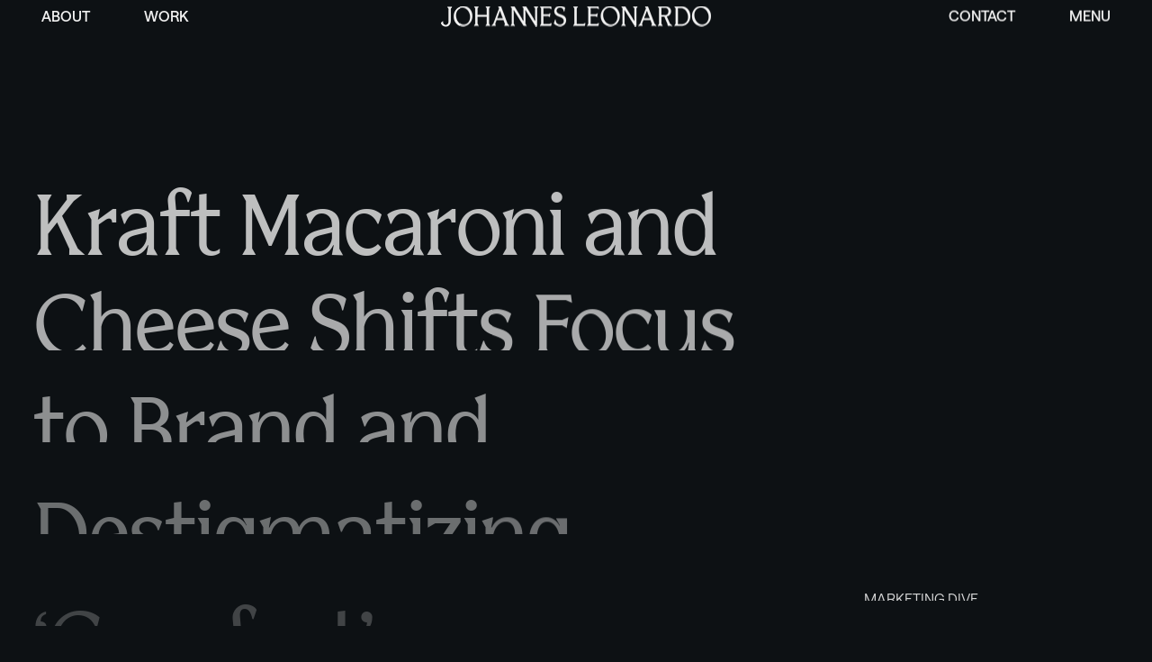

--- FILE ---
content_type: text/html; charset=UTF-8
request_url: https://johannesleonardo.com/news/kraft-macaroni-and-cheese-shifts-focus-to-brand-and-destigmatizing-comfort/
body_size: 7975
content:
<!doctype html>
<html lang="en-US">
<head>
    <meta charset="UTF-8"/>
    <meta http-equiv="Content-Type" content="text/html; charset=UTF-8"/>
    <meta http-equiv="X-UA-Compatible" content="IE=edge">
    <meta name="viewport" content="width=device-width, initial-scale=1">
    <link rel="pingback" href="https://johannesleonardo.com/xmlrpc.php"/>
    <link rel="icon" type="image/png" href="/favicon-96x96.png" sizes="96x96" />
    <link rel="icon" type="image/svg+xml" href="/favicon.svg" />
    <link rel="shortcut icon" href="/favicon.ico" />
    <link rel="apple-touch-icon" sizes="180x180" href="/apple-touch-icon.png" />
    <meta name="apple-mobile-web-app-title" content="JL" />
    <link rel="manifest" href="/site.webmanifest" />
    
    <style>
        :root {
            --initial-bg-color: #0D1114;
            --initial-fg-color: #F0F0F0;
        }
    </style>

    <link rel="preconnect" href="https://fonts.googleapis.com">
    <link rel="preconnect" href="https://fonts.gstatic.com" crossorigin>
    <link href="https://fonts.googleapis.com/css2?family=Notable&display=swap&text=." rel="stylesheet">

            <!-- Global site tag (gtag.js) - Google Analytics -->
        <script async src="https://www.googletagmanager.com/gtag/js?id=G-BG2EX3GZF0"></script>
        <script>
        window.dataLayer = window.dataLayer || [];
        function gtag(){dataLayer.push(arguments);}
        gtag('js', new Date());

        gtag('config', 'G-BG2EX3GZF0');
        </script>
    
        
    <meta name='robots' content='index, follow, max-image-preview:large, max-snippet:-1, max-video-preview:-1' />

	<!-- This site is optimized with the Yoast SEO plugin v26.7 - https://yoast.com/wordpress/plugins/seo/ -->
	<title>Kraft Macaroni and Cheese Shifts Focus to Brand and Destigmatizing &#039;Comfort&#039; - Johannes Leonardo</title>
	<link rel="canonical" href="https://johannesleonardo.com/news/kraft-macaroni-and-cheese-shifts-focus-to-brand-and-destigmatizing-comfort/" />
	<meta property="og:locale" content="en_US" />
	<meta property="og:type" content="article" />
	<meta property="og:title" content="Kraft Macaroni and Cheese Shifts Focus to Brand and Destigmatizing &#039;Comfort&#039; - Johannes Leonardo" />
	<meta property="og:url" content="https://johannesleonardo.com/news/kraft-macaroni-and-cheese-shifts-focus-to-brand-and-destigmatizing-comfort/" />
	<meta property="og:site_name" content="Johannes Leonardo" />
	<meta property="article:publisher" content="https://www.facebook.com/WeAreJL" />
	<meta property="article:modified_time" content="2022-08-16T20:50:35+00:00" />
	<meta name="twitter:card" content="summary_large_image" />
	<meta name="twitter:site" content="@WeAreJL" />
	<script type="application/ld+json" class="yoast-schema-graph">{"@context":"https://schema.org","@graph":[{"@type":"WebPage","@id":"https://johannesleonardo.com/news/kraft-macaroni-and-cheese-shifts-focus-to-brand-and-destigmatizing-comfort/","url":"https://johannesleonardo.com/news/kraft-macaroni-and-cheese-shifts-focus-to-brand-and-destigmatizing-comfort/","name":"Kraft Macaroni and Cheese Shifts Focus to Brand and Destigmatizing 'Comfort' - Johannes Leonardo","isPartOf":{"@id":"https://johannesleonardo.com/#website"},"datePublished":"2021-11-22T22:07:42+00:00","dateModified":"2022-08-16T20:50:35+00:00","breadcrumb":{"@id":"https://johannesleonardo.com/news/kraft-macaroni-and-cheese-shifts-focus-to-brand-and-destigmatizing-comfort/#breadcrumb"},"inLanguage":"en-US","potentialAction":[{"@type":"ReadAction","target":["https://johannesleonardo.com/news/kraft-macaroni-and-cheese-shifts-focus-to-brand-and-destigmatizing-comfort/"]}]},{"@type":"BreadcrumbList","@id":"https://johannesleonardo.com/news/kraft-macaroni-and-cheese-shifts-focus-to-brand-and-destigmatizing-comfort/#breadcrumb","itemListElement":[{"@type":"ListItem","position":1,"name":"Home","item":"https://johannesleonardo.com/"},{"@type":"ListItem","position":2,"name":"Kraft Macaroni and Cheese Shifts Focus to Brand and Destigmatizing &#8216;Comfort&#8217;"}]},{"@type":"WebSite","@id":"https://johannesleonardo.com/#website","url":"https://johannesleonardo.com/","name":"Johannes Leonardo","description":"The consumer is the medium.","publisher":{"@id":"https://johannesleonardo.com/#organization"},"potentialAction":[{"@type":"SearchAction","target":{"@type":"EntryPoint","urlTemplate":"https://johannesleonardo.com/?s={search_term_string}"},"query-input":{"@type":"PropertyValueSpecification","valueRequired":true,"valueName":"search_term_string"}}],"inLanguage":"en-US"},{"@type":"Organization","@id":"https://johannesleonardo.com/#organization","name":"Johannes Leonardo","url":"https://johannesleonardo.com/","logo":{"@type":"ImageObject","inLanguage":"en-US","@id":"https://johannesleonardo.com/#/schema/logo/image/","url":"https://johannesleonardo.com/wp-content/uploads/2022/02/jlny-112x112-1.jpg","contentUrl":"https://johannesleonardo.com/wp-content/uploads/2022/02/jlny-112x112-1.jpg","width":112,"height":112,"caption":"Johannes Leonardo"},"image":{"@id":"https://johannesleonardo.com/#/schema/logo/image/"},"sameAs":["https://www.facebook.com/WeAreJL","https://x.com/WeAreJL","https://www.instagram.com/johannesleonardo/?hl=en","https://www.linkedin.com/company/johannes-leonardo/"]}]}</script>
	<!-- / Yoast SEO plugin. -->


<link rel="alternate" type="application/rss+xml" title="Johannes Leonardo &raquo; Feed" href="https://johannesleonardo.com/feed/" />
<link rel="alternate" type="application/rss+xml" title="Johannes Leonardo &raquo; Comments Feed" href="https://johannesleonardo.com/comments/feed/" />
<link rel="alternate" type="application/rss+xml" title="Johannes Leonardo &raquo; Kraft Macaroni and Cheese Shifts Focus to Brand and Destigmatizing &#8216;Comfort&#8217; Comments Feed" href="https://johannesleonardo.com/news/kraft-macaroni-and-cheese-shifts-focus-to-brand-and-destigmatizing-comfort/feed/" />
<link rel="alternate" title="oEmbed (JSON)" type="application/json+oembed" href="https://johannesleonardo.com/wp-json/oembed/1.0/embed?url=https%3A%2F%2Fjohannesleonardo.com%2Fnews%2Fkraft-macaroni-and-cheese-shifts-focus-to-brand-and-destigmatizing-comfort%2F" />
<link rel="alternate" title="oEmbed (XML)" type="text/xml+oembed" href="https://johannesleonardo.com/wp-json/oembed/1.0/embed?url=https%3A%2F%2Fjohannesleonardo.com%2Fnews%2Fkraft-macaroni-and-cheese-shifts-focus-to-brand-and-destigmatizing-comfort%2F&#038;format=xml" />
<style id='wp-img-auto-sizes-contain-inline-css' type='text/css'>
img:is([sizes=auto i],[sizes^="auto," i]){contain-intrinsic-size:3000px 1500px}
/*# sourceURL=wp-img-auto-sizes-contain-inline-css */
</style>
<style id='wp-emoji-styles-inline-css' type='text/css'>

	img.wp-smiley, img.emoji {
		display: inline !important;
		border: none !important;
		box-shadow: none !important;
		height: 1em !important;
		width: 1em !important;
		margin: 0 0.07em !important;
		vertical-align: -0.1em !important;
		background: none !important;
		padding: 0 !important;
	}
/*# sourceURL=wp-emoji-styles-inline-css */
</style>
<style id='wp-block-library-inline-css' type='text/css'>
:root{--wp-block-synced-color:#7a00df;--wp-block-synced-color--rgb:122,0,223;--wp-bound-block-color:var(--wp-block-synced-color);--wp-editor-canvas-background:#ddd;--wp-admin-theme-color:#007cba;--wp-admin-theme-color--rgb:0,124,186;--wp-admin-theme-color-darker-10:#006ba1;--wp-admin-theme-color-darker-10--rgb:0,107,160.5;--wp-admin-theme-color-darker-20:#005a87;--wp-admin-theme-color-darker-20--rgb:0,90,135;--wp-admin-border-width-focus:2px}@media (min-resolution:192dpi){:root{--wp-admin-border-width-focus:1.5px}}.wp-element-button{cursor:pointer}:root .has-very-light-gray-background-color{background-color:#eee}:root .has-very-dark-gray-background-color{background-color:#313131}:root .has-very-light-gray-color{color:#eee}:root .has-very-dark-gray-color{color:#313131}:root .has-vivid-green-cyan-to-vivid-cyan-blue-gradient-background{background:linear-gradient(135deg,#00d084,#0693e3)}:root .has-purple-crush-gradient-background{background:linear-gradient(135deg,#34e2e4,#4721fb 50%,#ab1dfe)}:root .has-hazy-dawn-gradient-background{background:linear-gradient(135deg,#faaca8,#dad0ec)}:root .has-subdued-olive-gradient-background{background:linear-gradient(135deg,#fafae1,#67a671)}:root .has-atomic-cream-gradient-background{background:linear-gradient(135deg,#fdd79a,#004a59)}:root .has-nightshade-gradient-background{background:linear-gradient(135deg,#330968,#31cdcf)}:root .has-midnight-gradient-background{background:linear-gradient(135deg,#020381,#2874fc)}:root{--wp--preset--font-size--normal:16px;--wp--preset--font-size--huge:42px}.has-regular-font-size{font-size:1em}.has-larger-font-size{font-size:2.625em}.has-normal-font-size{font-size:var(--wp--preset--font-size--normal)}.has-huge-font-size{font-size:var(--wp--preset--font-size--huge)}.has-text-align-center{text-align:center}.has-text-align-left{text-align:left}.has-text-align-right{text-align:right}.has-fit-text{white-space:nowrap!important}#end-resizable-editor-section{display:none}.aligncenter{clear:both}.items-justified-left{justify-content:flex-start}.items-justified-center{justify-content:center}.items-justified-right{justify-content:flex-end}.items-justified-space-between{justify-content:space-between}.screen-reader-text{border:0;clip-path:inset(50%);height:1px;margin:-1px;overflow:hidden;padding:0;position:absolute;width:1px;word-wrap:normal!important}.screen-reader-text:focus{background-color:#ddd;clip-path:none;color:#444;display:block;font-size:1em;height:auto;left:5px;line-height:normal;padding:15px 23px 14px;text-decoration:none;top:5px;width:auto;z-index:100000}html :where(.has-border-color){border-style:solid}html :where([style*=border-top-color]){border-top-style:solid}html :where([style*=border-right-color]){border-right-style:solid}html :where([style*=border-bottom-color]){border-bottom-style:solid}html :where([style*=border-left-color]){border-left-style:solid}html :where([style*=border-width]){border-style:solid}html :where([style*=border-top-width]){border-top-style:solid}html :where([style*=border-right-width]){border-right-style:solid}html :where([style*=border-bottom-width]){border-bottom-style:solid}html :where([style*=border-left-width]){border-left-style:solid}html :where(img[class*=wp-image-]){height:auto;max-width:100%}:where(figure){margin:0 0 1em}html :where(.is-position-sticky){--wp-admin--admin-bar--position-offset:var(--wp-admin--admin-bar--height,0px)}@media screen and (max-width:600px){html :where(.is-position-sticky){--wp-admin--admin-bar--position-offset:0px}}

/*# sourceURL=wp-block-library-inline-css */
</style><style id='global-styles-inline-css' type='text/css'>
:root{--wp--preset--aspect-ratio--square: 1;--wp--preset--aspect-ratio--4-3: 4/3;--wp--preset--aspect-ratio--3-4: 3/4;--wp--preset--aspect-ratio--3-2: 3/2;--wp--preset--aspect-ratio--2-3: 2/3;--wp--preset--aspect-ratio--16-9: 16/9;--wp--preset--aspect-ratio--9-16: 9/16;--wp--preset--color--black: #000000;--wp--preset--color--cyan-bluish-gray: #abb8c3;--wp--preset--color--white: #ffffff;--wp--preset--color--pale-pink: #f78da7;--wp--preset--color--vivid-red: #cf2e2e;--wp--preset--color--luminous-vivid-orange: #ff6900;--wp--preset--color--luminous-vivid-amber: #fcb900;--wp--preset--color--light-green-cyan: #7bdcb5;--wp--preset--color--vivid-green-cyan: #00d084;--wp--preset--color--pale-cyan-blue: #8ed1fc;--wp--preset--color--vivid-cyan-blue: #0693e3;--wp--preset--color--vivid-purple: #9b51e0;--wp--preset--gradient--vivid-cyan-blue-to-vivid-purple: linear-gradient(135deg,rgb(6,147,227) 0%,rgb(155,81,224) 100%);--wp--preset--gradient--light-green-cyan-to-vivid-green-cyan: linear-gradient(135deg,rgb(122,220,180) 0%,rgb(0,208,130) 100%);--wp--preset--gradient--luminous-vivid-amber-to-luminous-vivid-orange: linear-gradient(135deg,rgb(252,185,0) 0%,rgb(255,105,0) 100%);--wp--preset--gradient--luminous-vivid-orange-to-vivid-red: linear-gradient(135deg,rgb(255,105,0) 0%,rgb(207,46,46) 100%);--wp--preset--gradient--very-light-gray-to-cyan-bluish-gray: linear-gradient(135deg,rgb(238,238,238) 0%,rgb(169,184,195) 100%);--wp--preset--gradient--cool-to-warm-spectrum: linear-gradient(135deg,rgb(74,234,220) 0%,rgb(151,120,209) 20%,rgb(207,42,186) 40%,rgb(238,44,130) 60%,rgb(251,105,98) 80%,rgb(254,248,76) 100%);--wp--preset--gradient--blush-light-purple: linear-gradient(135deg,rgb(255,206,236) 0%,rgb(152,150,240) 100%);--wp--preset--gradient--blush-bordeaux: linear-gradient(135deg,rgb(254,205,165) 0%,rgb(254,45,45) 50%,rgb(107,0,62) 100%);--wp--preset--gradient--luminous-dusk: linear-gradient(135deg,rgb(255,203,112) 0%,rgb(199,81,192) 50%,rgb(65,88,208) 100%);--wp--preset--gradient--pale-ocean: linear-gradient(135deg,rgb(255,245,203) 0%,rgb(182,227,212) 50%,rgb(51,167,181) 100%);--wp--preset--gradient--electric-grass: linear-gradient(135deg,rgb(202,248,128) 0%,rgb(113,206,126) 100%);--wp--preset--gradient--midnight: linear-gradient(135deg,rgb(2,3,129) 0%,rgb(40,116,252) 100%);--wp--preset--font-size--small: 13px;--wp--preset--font-size--medium: 20px;--wp--preset--font-size--large: 36px;--wp--preset--font-size--x-large: 42px;--wp--preset--spacing--20: 0.44rem;--wp--preset--spacing--30: 0.67rem;--wp--preset--spacing--40: 1rem;--wp--preset--spacing--50: 1.5rem;--wp--preset--spacing--60: 2.25rem;--wp--preset--spacing--70: 3.38rem;--wp--preset--spacing--80: 5.06rem;--wp--preset--shadow--natural: 6px 6px 9px rgba(0, 0, 0, 0.2);--wp--preset--shadow--deep: 12px 12px 50px rgba(0, 0, 0, 0.4);--wp--preset--shadow--sharp: 6px 6px 0px rgba(0, 0, 0, 0.2);--wp--preset--shadow--outlined: 6px 6px 0px -3px rgb(255, 255, 255), 6px 6px rgb(0, 0, 0);--wp--preset--shadow--crisp: 6px 6px 0px rgb(0, 0, 0);}:where(.is-layout-flex){gap: 0.5em;}:where(.is-layout-grid){gap: 0.5em;}body .is-layout-flex{display: flex;}.is-layout-flex{flex-wrap: wrap;align-items: center;}.is-layout-flex > :is(*, div){margin: 0;}body .is-layout-grid{display: grid;}.is-layout-grid > :is(*, div){margin: 0;}:where(.wp-block-columns.is-layout-flex){gap: 2em;}:where(.wp-block-columns.is-layout-grid){gap: 2em;}:where(.wp-block-post-template.is-layout-flex){gap: 1.25em;}:where(.wp-block-post-template.is-layout-grid){gap: 1.25em;}.has-black-color{color: var(--wp--preset--color--black) !important;}.has-cyan-bluish-gray-color{color: var(--wp--preset--color--cyan-bluish-gray) !important;}.has-white-color{color: var(--wp--preset--color--white) !important;}.has-pale-pink-color{color: var(--wp--preset--color--pale-pink) !important;}.has-vivid-red-color{color: var(--wp--preset--color--vivid-red) !important;}.has-luminous-vivid-orange-color{color: var(--wp--preset--color--luminous-vivid-orange) !important;}.has-luminous-vivid-amber-color{color: var(--wp--preset--color--luminous-vivid-amber) !important;}.has-light-green-cyan-color{color: var(--wp--preset--color--light-green-cyan) !important;}.has-vivid-green-cyan-color{color: var(--wp--preset--color--vivid-green-cyan) !important;}.has-pale-cyan-blue-color{color: var(--wp--preset--color--pale-cyan-blue) !important;}.has-vivid-cyan-blue-color{color: var(--wp--preset--color--vivid-cyan-blue) !important;}.has-vivid-purple-color{color: var(--wp--preset--color--vivid-purple) !important;}.has-black-background-color{background-color: var(--wp--preset--color--black) !important;}.has-cyan-bluish-gray-background-color{background-color: var(--wp--preset--color--cyan-bluish-gray) !important;}.has-white-background-color{background-color: var(--wp--preset--color--white) !important;}.has-pale-pink-background-color{background-color: var(--wp--preset--color--pale-pink) !important;}.has-vivid-red-background-color{background-color: var(--wp--preset--color--vivid-red) !important;}.has-luminous-vivid-orange-background-color{background-color: var(--wp--preset--color--luminous-vivid-orange) !important;}.has-luminous-vivid-amber-background-color{background-color: var(--wp--preset--color--luminous-vivid-amber) !important;}.has-light-green-cyan-background-color{background-color: var(--wp--preset--color--light-green-cyan) !important;}.has-vivid-green-cyan-background-color{background-color: var(--wp--preset--color--vivid-green-cyan) !important;}.has-pale-cyan-blue-background-color{background-color: var(--wp--preset--color--pale-cyan-blue) !important;}.has-vivid-cyan-blue-background-color{background-color: var(--wp--preset--color--vivid-cyan-blue) !important;}.has-vivid-purple-background-color{background-color: var(--wp--preset--color--vivid-purple) !important;}.has-black-border-color{border-color: var(--wp--preset--color--black) !important;}.has-cyan-bluish-gray-border-color{border-color: var(--wp--preset--color--cyan-bluish-gray) !important;}.has-white-border-color{border-color: var(--wp--preset--color--white) !important;}.has-pale-pink-border-color{border-color: var(--wp--preset--color--pale-pink) !important;}.has-vivid-red-border-color{border-color: var(--wp--preset--color--vivid-red) !important;}.has-luminous-vivid-orange-border-color{border-color: var(--wp--preset--color--luminous-vivid-orange) !important;}.has-luminous-vivid-amber-border-color{border-color: var(--wp--preset--color--luminous-vivid-amber) !important;}.has-light-green-cyan-border-color{border-color: var(--wp--preset--color--light-green-cyan) !important;}.has-vivid-green-cyan-border-color{border-color: var(--wp--preset--color--vivid-green-cyan) !important;}.has-pale-cyan-blue-border-color{border-color: var(--wp--preset--color--pale-cyan-blue) !important;}.has-vivid-cyan-blue-border-color{border-color: var(--wp--preset--color--vivid-cyan-blue) !important;}.has-vivid-purple-border-color{border-color: var(--wp--preset--color--vivid-purple) !important;}.has-vivid-cyan-blue-to-vivid-purple-gradient-background{background: var(--wp--preset--gradient--vivid-cyan-blue-to-vivid-purple) !important;}.has-light-green-cyan-to-vivid-green-cyan-gradient-background{background: var(--wp--preset--gradient--light-green-cyan-to-vivid-green-cyan) !important;}.has-luminous-vivid-amber-to-luminous-vivid-orange-gradient-background{background: var(--wp--preset--gradient--luminous-vivid-amber-to-luminous-vivid-orange) !important;}.has-luminous-vivid-orange-to-vivid-red-gradient-background{background: var(--wp--preset--gradient--luminous-vivid-orange-to-vivid-red) !important;}.has-very-light-gray-to-cyan-bluish-gray-gradient-background{background: var(--wp--preset--gradient--very-light-gray-to-cyan-bluish-gray) !important;}.has-cool-to-warm-spectrum-gradient-background{background: var(--wp--preset--gradient--cool-to-warm-spectrum) !important;}.has-blush-light-purple-gradient-background{background: var(--wp--preset--gradient--blush-light-purple) !important;}.has-blush-bordeaux-gradient-background{background: var(--wp--preset--gradient--blush-bordeaux) !important;}.has-luminous-dusk-gradient-background{background: var(--wp--preset--gradient--luminous-dusk) !important;}.has-pale-ocean-gradient-background{background: var(--wp--preset--gradient--pale-ocean) !important;}.has-electric-grass-gradient-background{background: var(--wp--preset--gradient--electric-grass) !important;}.has-midnight-gradient-background{background: var(--wp--preset--gradient--midnight) !important;}.has-small-font-size{font-size: var(--wp--preset--font-size--small) !important;}.has-medium-font-size{font-size: var(--wp--preset--font-size--medium) !important;}.has-large-font-size{font-size: var(--wp--preset--font-size--large) !important;}.has-x-large-font-size{font-size: var(--wp--preset--font-size--x-large) !important;}
/*# sourceURL=global-styles-inline-css */
</style>

<style id='classic-theme-styles-inline-css' type='text/css'>
/*! This file is auto-generated */
.wp-block-button__link{color:#fff;background-color:#32373c;border-radius:9999px;box-shadow:none;text-decoration:none;padding:calc(.667em + 2px) calc(1.333em + 2px);font-size:1.125em}.wp-block-file__button{background:#32373c;color:#fff;text-decoration:none}
/*# sourceURL=/wp-includes/css/classic-themes.min.css */
</style>
<link rel='stylesheet' id='add-anchor-links-style-css' href='https://johannesleonardo.com/wp-content/plugins/add-anchor-links/assets/css/add-anchor-links.css?ver=1.0.2' type='text/css' media='all' />
<link rel='stylesheet' id='style-css' href='https://johannesleonardo.com/wp-content/themes/johannes-leonardo/dist/style.css?ver=075f787783f270067bcb1450cf3d44d0' type='text/css' media='all' />
<link rel="https://api.w.org/" href="https://johannesleonardo.com/wp-json/" /><link rel="alternate" title="JSON" type="application/json" href="https://johannesleonardo.com/wp-json/wp/v2/news/1727" /><link rel="EditURI" type="application/rsd+xml" title="RSD" href="https://johannesleonardo.com/xmlrpc.php?rsd" />
<meta name="generator" content="WordPress 6.9" />
<link rel='shortlink' href='https://johannesleonardo.com/?p=1727' />


        </head>

<body class="wp-singular news-template-default single single-news postid-1727 wp-theme-johannes-leonardo" data-page-module="news-article" style="background-color:var(--initial-bg-color);">
<a class="skip-link screen-reader-text" href="#content">Skip to content</a>

<div id="loader"><div class="loader__wrap">
    <div class="loader-cube-grid">
        <div class="loader-cube loader-cube1"><svg id="Logo" xmlns="http://www.w3.org/2000/svg" width="100" height="84.6" viewBox="0 0 100 84.6"><path id="J" d="M0,68.09l8.56-6.34c0,8.91,3.76,15.59,11.71,15.59,7.5,0,12.3-5.86,12.3-15.59V8.91L27.53,0h20.39l-5.04,8.91v46.05c0,21.1-9.25,29.64-21.8,29.64-12.64,0-21.08-8.56-21.08-16.51Z" style="fill:#0d1114"/></svg></div>
        <div class="loader-cube loader-cube2"><svg id="Logo" xmlns="http://www.w3.org/2000/svg" width="100" height="84.6" viewBox="0 0 100 84.6"><path id="L" d="M53.24,74.05V9.01L48.21,0h20.39l-5.04,9.03v66.08h28.24l8.21-3.76-1.52,11.59h-50.28l5.04-8.9Z" style="fill:#0d1114"/></svg></div>
    </div>
</div></div>


<div class="main-menu">
    <header class="main-menu__header">
        <div class="main-menu__header-inner">
            <div class="main-menu__close-button">
                <button class="text-button">Close</button>
            </div>
        </div>
    </header>
    <div class="main-menu__body">
        <div class="main-menu__body-inner">
            <nav id="main-menu-nav" class="main-menu__nav" role="navigation">
                    <ul>
                    <li class="primary menu-item menu-item-type-post_type menu-item-object-page menu-item-302">
                <a target="_self" href="https://johannesleonardo.com/purpose/" tabindex="0">About</a>
                            </li>
                    <li class="primary menu-item menu-item-type-post_type menu-item-object-page menu-item-301">
                <a target="_self" href="https://johannesleonardo.com/work/" tabindex="0">Work</a>
                            </li>
                    <li class="primary menu-item menu-item-type-post_type menu-item-object-page menu-item-298">
                <a target="_self" href="https://johannesleonardo.com/news/" tabindex="0">News</a>
                            </li>
                    <li class="menu-item menu-item-type-post_type menu-item-object-page menu-item-296">
                <a target="_self" href="https://johannesleonardo.com/careers/" tabindex="0">Careers</a>
                            </li>
                    <li class="menu-item menu-item-type-post_type menu-item-object-page menu-item-300">
                <a target="_self" href="https://johannesleonardo.com/contact/" tabindex="0">Contact</a>
                            </li>
            </ul>
            </nav>
        </div>
    </div>
</div>
    <header class="header header--hidden">
    <div class="header__inner">
        <nav id="main-nav-left" class="main-nav main-nav--left" role="navigation">
            
                <ul>
                    <li class="desktop-only menu-item menu-item-type-post_type menu-item-object-page menu-item-59">
                <a target="_self" href="https://johannesleonardo.com/purpose/" tabindex="0">About</a>
                            </li>
                    <li class="menu-item menu-item-type-post_type menu-item-object-page menu-item-58">
                <a target="_self" href="https://johannesleonardo.com/work/" tabindex="0">Work</a>
                            </li>
            </ul>
        </nav><!-- #main-nav-left -->

        <div class="header__logo" role="banner">
            <a class="header__logo-link" href="https://johannesleonardo.com" rel="home">
                                <img srcset="/wp-content/themes/johannes-leonardo/dist/assets/img/logo_jl.png?ver=c629beae, /wp-content/themes/johannes-leonardo/dist/assets/img/logo_jl@2x.png?ver=6d1ed12f 2x" src="/wp-content/themes/johannes-leonardo/dist/assets/img/logo_jl.png?ver=c629beae" alt="Johannes Leonardo">
            </a>
        </div>

        <nav id="main-nav-right" class="main-nav main-nav--right" role="navigation">
                <ul>
                    <li class="desktop-only menu-item menu-item-type-post_type menu-item-object-page menu-item-60">
                <a target="_self" href="https://johannesleonardo.com/contact/" tabindex="0">Contact</a>
                            </li>
                    <li class="menu-link menu-item menu-item-type-custom menu-item-object-custom menu-item-61">
                <a target="_self" href="#" tabindex="0">Menu</a>
                            </li>
            </ul>
        </nav><!-- #main-nav-right -->
    </div>
</header>
<div asscroll-container>
    <div id="content-wrap" style="padding:.1rem 0;">
        <main id="content" role="main" tabindex="0">
            
    <article class="post-type-news" id="post-1727">
        <header class="news-article__header bg-color" data-bg-color="#0D1114" data-fg-color="light">
            <div class="news-article__header-top row bottom-xs">
                <h1 class="news-article__page-title col-xs-12 col-sm-11 col-md-8">Kraft Macaroni and Cheese Shifts Focus to Brand and Destigmatizing &#8216;Comfort&#8217;</h1>
                                                <div class="news-article__meta col-xs-12 col-md-4 col-lg-3 col-lg-offset-1">
                    <div class="news-article__category">Marketing Dive</div>
                                    </div>
            </div>
            <div class="news-article__main-image-wrap">
                <div class="image-wrap">
                    <picture class="news-article__main-image">
                                                                                                <source data-srcset="https://johannesleonardo.com/wp-content/uploads/2022/06/Kraft-Macaroni-and-Cheese-shifts-focus-to-brand-and-destigmatizing-‘comfort_Large_1500x858px-1500x858-c-default.jpg" media="(min-width: 768px)">
                        <source data-srcset="https://johannesleonardo.com/wp-content/uploads/2022/06/Kraft-Macaroni-and-Cheese-shifts-focus-to-brand-and-destigmatizing-‘comfort_Large_1500x858px-800x585-c-default.jpg">
                        <img class="lazyload" src="[data-uri]" alt="">
                    </picture>
                </div>
            </div>
            <div class="row news-article__heading-wrap">
                                                    <h2 class="news-article__heading  col-xs-12 col-sm-11"></h2>
                    <div class="news-article__cta">
                        <a href="https://www.marketingdive.com/news/kraft-macaroni-and-cheese-shifts-focus-to-brand-and-destigmatizing-comfort/610086/" class="news-article__cta-link button" target="_blank"><span>Read Article</span></a>
                    </div>
                            </div>
        </header>

        
                
                                
            <footer class="news-article__footer">
                <div class="next-link">
    Up Next:<br>
    <a href="https://johannesleonardo.com/news/velveetas-rebrand-isnt-a-logo-its-a-cheesy-lifestyle/" class="next-link__link">Velveeta&#8217;s Rebrand Isn&#8217;t a Logo—it&#8217;s a Cheesy Lifestyle</a>
</div>            </footer>
                
    </article>

        </main>

                    

<footer id="footer" class="footer bg-color " data-bg-color="#0D1114" data-fg-color="light">
    <div class="footer__inner">
        
        <div class="footer__contact">
                            <div class="footer__contact-inner">
                                            <div class="footer__contact-item">
                            <span class="footer__contact-heading">General</span>
                            <span class="footer__contact-person"></span>
                            <a class="footer__contact-email" href="mailto:i&#110;fo&#64;jo&#104;&#97;&#110;ne&#115;&#108;eon&#97;rd&#111;.&#99;&#111;m?subject=Website Inquiry">&#105;nfo&#64;j&#111;&#104;&#97;&#110;&#110;e&#115;l&#101;o&#110;a&#114;do.c&#111;m</a>
                        </div>
                                            <div class="footer__contact-item">
                            <span class="footer__contact-heading">New Business</span>
                            <span class="footer__contact-person">Kelly Higgins<br />
Head of Growth</span>
                            <a class="footer__contact-email" href="mailto:n&#101;w&#98;iz&#64;&#106;&#111;hannesleon&#97;rdo.&#99;&#111;&#109;?subject=Website Inquiry">&#110;&#101;&#119;biz&#64;&#106;&#111;h&#97;nnes&#108;&#101;&#111;na&#114;do.c&#111;&#109;</a>
                        </div>
                                            <div class="footer__contact-item">
                            <span class="footer__contact-heading">Press</span>
                            <span class="footer__contact-person">Grace Robert<br />
Director of Communications</span>
                            <a class="footer__contact-email" href="mailto:&#112;&#114;&#101;&#115;&#115;&#64;joh&#97;&#110;&#110;&#101;s&#108;eo&#110;&#97;rdo.com?subject=Website Inquiry">p&#114;&#101;ss&#64;&#106;&#111;&#104;a&#110;&#110;&#101;s&#108;&#101;&#111;na&#114;&#100;&#111;.c&#111;m</a>
                        </div>
                                    </div>
                    </div>
        
        <div class="footer__wrap">
            <nav id="footer-nav" class="footer__nav" role="navigation">
                    <ul>
                    <li class="menu-item menu-item-type-post_type menu-item-object-page menu-item-67">
                <a target="_self" href="https://johannesleonardo.com/purpose/" tabindex="0">About</a>
                            </li>
                    <li class="menu-item menu-item-type-post_type menu-item-object-page menu-item-66">
                <a target="_self" href="https://johannesleonardo.com/work/" tabindex="0">Work</a>
                            </li>
                    <li class="menu-item menu-item-type-post_type menu-item-object-page menu-item-64">
                <a target="_self" href="https://johannesleonardo.com/news/" tabindex="0">News</a>
                            </li>
                    <li class="menu-item menu-item-type-post_type menu-item-object-page menu-item-62">
                <a target="_self" href="https://johannesleonardo.com/careers/" tabindex="0">Careers</a>
                            </li>
            </ul>
            </nav><!-- #footer-nav -->

            <div class="footer__company-info">
                <div class="footer__copyright">
                    <img srcset="/wp-content/themes/johannes-leonardo/dist/assets/img/logo_jl.png?ver=c629beae, /wp-content/themes/johannes-leonardo/dist/assets/img/logo_jl@2x.png?ver=6d1ed12f 2x" src="/wp-content/themes/johannes-leonardo/dist/assets/img/logo_jl.png?ver=c629beae" alt="Johannes Leonardo"><br>
                    ©2026
                </div>
                <div class="footer__address">
                                        115 Broadway - 20th Floor<br />
New York, NY 10006
                </div>
            </div>


            <div class="footer__additional">
                <nav id="social-links" class="footer__social" role="navigation">
                        <ul>
                    <li class="menu-item menu-item-type-custom menu-item-object-custom menu-item-70">
                <a target="_blank" href="https://www.instagram.com/johannesleonardo/?hl=en" tabindex="0">Instagram</a>
                            </li>
                    <li class="menu-item menu-item-type-custom menu-item-object-custom menu-item-69">
                <a target="_blank" href="https://www.linkedin.com/company/johannes-leonardo/" tabindex="0">LinkedIn</a>
                            </li>
            </ul>
                </nav><!-- #social-links -->

                <nav id="legal-nav" class="footer__legal" role="navigation">
                        <ul>
                    <li class="menu-item menu-item-type-post_type menu-item-object-page menu-item-72">
                <a target="_self" href="https://johannesleonardo.com/terms-of-service/" tabindex="0">Terms of Service</a>
                            </li>
                    <li class="menu-item menu-item-type-post_type menu-item-object-page menu-item-privacy-policy menu-item-551">
                <a target="_self" href="https://johannesleonardo.com/privacy-policy/" tabindex="0">Privacy Policy</a>
                            </li>
            </ul>
                </nav><!-- #legal-nav -->
                
            </div>
        </div>
    </div>
</footer>

            </div>
</div>

<script>
        var PLACEHOLDER_IMG = {
        large: "https://johannesleonardo.com/wp-content/uploads/2022/06/placeholder_image-1500x858.png",
        medium: "https://johannesleonardo.com/wp-content/uploads/2022/06/placeholder_image-800x585.png",
        medium_large: "https://johannesleonardo.com/wp-content/uploads/2022/06/placeholder_image-800x858.png",
    };
</script>

<script type="speculationrules">
{"prefetch":[{"source":"document","where":{"and":[{"href_matches":"/*"},{"not":{"href_matches":["/wp-*.php","/wp-admin/*","/wp-content/uploads/*","/wp-content/*","/wp-content/plugins/*","/wp-content/themes/johannes-leonardo/*","/*\\?(.+)"]}},{"not":{"selector_matches":"a[rel~=\"nofollow\"]"}},{"not":{"selector_matches":".no-prefetch, .no-prefetch a"}}]},"eagerness":"conservative"}]}
</script>
<script type="text/javascript" src="https://johannesleonardo.com/wp-content/themes/johannes-leonardo/dist/script.js?ver=b4650bf9f98e8bd97fbaa9c642409615" id="scripts-js"></script>
<script id="wp-emoji-settings" type="application/json">
{"baseUrl":"https://s.w.org/images/core/emoji/17.0.2/72x72/","ext":".png","svgUrl":"https://s.w.org/images/core/emoji/17.0.2/svg/","svgExt":".svg","source":{"concatemoji":"https://johannesleonardo.com/wp-includes/js/wp-emoji-release.min.js?ver=6.9"}}
</script>
<script type="module">
/* <![CDATA[ */
/*! This file is auto-generated */
const a=JSON.parse(document.getElementById("wp-emoji-settings").textContent),o=(window._wpemojiSettings=a,"wpEmojiSettingsSupports"),s=["flag","emoji"];function i(e){try{var t={supportTests:e,timestamp:(new Date).valueOf()};sessionStorage.setItem(o,JSON.stringify(t))}catch(e){}}function c(e,t,n){e.clearRect(0,0,e.canvas.width,e.canvas.height),e.fillText(t,0,0);t=new Uint32Array(e.getImageData(0,0,e.canvas.width,e.canvas.height).data);e.clearRect(0,0,e.canvas.width,e.canvas.height),e.fillText(n,0,0);const a=new Uint32Array(e.getImageData(0,0,e.canvas.width,e.canvas.height).data);return t.every((e,t)=>e===a[t])}function p(e,t){e.clearRect(0,0,e.canvas.width,e.canvas.height),e.fillText(t,0,0);var n=e.getImageData(16,16,1,1);for(let e=0;e<n.data.length;e++)if(0!==n.data[e])return!1;return!0}function u(e,t,n,a){switch(t){case"flag":return n(e,"\ud83c\udff3\ufe0f\u200d\u26a7\ufe0f","\ud83c\udff3\ufe0f\u200b\u26a7\ufe0f")?!1:!n(e,"\ud83c\udde8\ud83c\uddf6","\ud83c\udde8\u200b\ud83c\uddf6")&&!n(e,"\ud83c\udff4\udb40\udc67\udb40\udc62\udb40\udc65\udb40\udc6e\udb40\udc67\udb40\udc7f","\ud83c\udff4\u200b\udb40\udc67\u200b\udb40\udc62\u200b\udb40\udc65\u200b\udb40\udc6e\u200b\udb40\udc67\u200b\udb40\udc7f");case"emoji":return!a(e,"\ud83e\u1fac8")}return!1}function f(e,t,n,a){let r;const o=(r="undefined"!=typeof WorkerGlobalScope&&self instanceof WorkerGlobalScope?new OffscreenCanvas(300,150):document.createElement("canvas")).getContext("2d",{willReadFrequently:!0}),s=(o.textBaseline="top",o.font="600 32px Arial",{});return e.forEach(e=>{s[e]=t(o,e,n,a)}),s}function r(e){var t=document.createElement("script");t.src=e,t.defer=!0,document.head.appendChild(t)}a.supports={everything:!0,everythingExceptFlag:!0},new Promise(t=>{let n=function(){try{var e=JSON.parse(sessionStorage.getItem(o));if("object"==typeof e&&"number"==typeof e.timestamp&&(new Date).valueOf()<e.timestamp+604800&&"object"==typeof e.supportTests)return e.supportTests}catch(e){}return null}();if(!n){if("undefined"!=typeof Worker&&"undefined"!=typeof OffscreenCanvas&&"undefined"!=typeof URL&&URL.createObjectURL&&"undefined"!=typeof Blob)try{var e="postMessage("+f.toString()+"("+[JSON.stringify(s),u.toString(),c.toString(),p.toString()].join(",")+"));",a=new Blob([e],{type:"text/javascript"});const r=new Worker(URL.createObjectURL(a),{name:"wpTestEmojiSupports"});return void(r.onmessage=e=>{i(n=e.data),r.terminate(),t(n)})}catch(e){}i(n=f(s,u,c,p))}t(n)}).then(e=>{for(const n in e)a.supports[n]=e[n],a.supports.everything=a.supports.everything&&a.supports[n],"flag"!==n&&(a.supports.everythingExceptFlag=a.supports.everythingExceptFlag&&a.supports[n]);var t;a.supports.everythingExceptFlag=a.supports.everythingExceptFlag&&!a.supports.flag,a.supports.everything||((t=a.source||{}).concatemoji?r(t.concatemoji):t.wpemoji&&t.twemoji&&(r(t.twemoji),r(t.wpemoji)))});
//# sourceURL=https://johannesleonardo.com/wp-includes/js/wp-emoji-loader.min.js
/* ]]> */
</script>

</body>
</html>


--- FILE ---
content_type: text/css; charset=utf-8
request_url: https://fonts.googleapis.com/css2?family=Notable&display=swap&text=.
body_size: -72
content:
@font-face {
  font-family: 'Notable';
  font-style: normal;
  font-weight: 400;
  font-display: swap;
  src: url(https://fonts.gstatic.com/l/font?kit=gNMEW3N_SIqx-WX9-HYoEoeyzsLP&skey=c7662e079e1cd6db&v=v20) format('woff2');
}


--- FILE ---
content_type: text/css; charset=UTF-8
request_url: https://johannesleonardo.com/wp-content/plugins/add-anchor-links/assets/css/add-anchor-links.css?ver=1.0.2
body_size: -315
content:
.aal_anchor {
    float: left;
    padding-right: 4px;
    margin-left: -20px;
    line-height: 1;
    text-decoration: none;
}
.aal_anchor:focus {
    outline: 0;
}
.aal_svg {
    vertical-align: middle;
    visibility: hidden;
    display: inline-block;
    fill: currentColor;
}
h1:hover .aal_svg, h2:hover .aal_svg, h3:hover .aal_svg, h4:hover .aal_svg, h5:hover .aal_svg, h6:hover .aal_svg {
    visibility: visible;
}

--- FILE ---
content_type: text/css; charset=UTF-8
request_url: https://johannesleonardo.com/wp-content/themes/johannes-leonardo/dist/style.css?ver=075f787783f270067bcb1450cf3d44d0
body_size: 24968
content:
.tippy-box[data-animation=fade][data-state=hidden]{opacity:0}[data-tippy-root]{max-width:calc(100vw - 10px)}.tippy-box{position:relative;background-color:#333;color:#fff;border-radius:4px;font-size:14px;line-height:1.4;white-space:normal;outline:0;transition-property:transform,visibility,opacity}.tippy-box[data-placement^=top]>.tippy-arrow{bottom:0}.tippy-box[data-placement^=top]>.tippy-arrow:before{bottom:-7px;left:0;border-width:8px 8px 0;border-top-color:initial;transform-origin:center top}.tippy-box[data-placement^=bottom]>.tippy-arrow{top:0}.tippy-box[data-placement^=bottom]>.tippy-arrow:before{top:-7px;left:0;border-width:0 8px 8px;border-bottom-color:initial;transform-origin:center bottom}.tippy-box[data-placement^=left]>.tippy-arrow{right:0}.tippy-box[data-placement^=left]>.tippy-arrow:before{border-width:8px 0 8px 8px;border-left-color:initial;right:-7px;transform-origin:center left}.tippy-box[data-placement^=right]>.tippy-arrow{left:0}.tippy-box[data-placement^=right]>.tippy-arrow:before{left:-7px;border-width:8px 8px 8px 0;border-right-color:initial;transform-origin:center right}.tippy-box[data-inertia][data-state=visible]{transition-timing-function:cubic-bezier(.54,1.5,.38,1.11)}.tippy-arrow{width:16px;height:16px;color:#333}.tippy-arrow:before{content:"";position:absolute;border-color:transparent;border-style:solid}.tippy-content{position:relative;padding:5px 9px;z-index:1}
@font-face{font-family:swiper-icons;src:url("data:application/font-woff;charset=utf-8;base64, [base64]//wADZ2x5ZgAAAywAAADMAAAD2MHtryVoZWFkAAABbAAAADAAAAA2E2+eoWhoZWEAAAGcAAAAHwAAACQC9gDzaG10eAAAAigAAAAZAAAArgJkABFsb2NhAAAC0AAAAFoAAABaFQAUGG1heHAAAAG8AAAAHwAAACAAcABAbmFtZQAAA/gAAAE5AAACXvFdBwlwb3N0AAAFNAAAAGIAAACE5s74hXjaY2BkYGAAYpf5Hu/j+W2+MnAzMYDAzaX6QjD6/4//Bxj5GA8AuRwMYGkAPywL13jaY2BkYGA88P8Agx4j+/8fQDYfA1AEBWgDAIB2BOoAeNpjYGRgYNBh4GdgYgABEMnIABJzYNADCQAACWgAsQB42mNgYfzCOIGBlYGB0YcxjYGBwR1Kf2WQZGhhYGBiYGVmgAFGBiQQkOaawtDAoMBQxXjg/wEGPcYDDA4wNUA2CCgwsAAAO4EL6gAAeNpj2M0gyAACqxgGNWBkZ2D4/wMA+xkDdgAAAHjaY2BgYGaAYBkGRgYQiAHyGMF8FgYHIM3DwMHABGQrMOgyWDLEM1T9/w8UBfEMgLzE////P/5//f/V/xv+r4eaAAeMbAxwIUYmIMHEgKYAYjUcsDAwsLKxc3BycfPw8jEQA/[base64]/uznmfPFBNODM2K7MTQ45YEAZqGP81AmGGcF3iPqOop0r1SPTaTbVkfUe4HXj97wYE+yNwWYxwWu4v1ugWHgo3S1XdZEVqWM7ET0cfnLGxWfkgR42o2PvWrDMBSFj/IHLaF0zKjRgdiVMwScNRAoWUoH78Y2icB/yIY09An6AH2Bdu/UB+yxopYshQiEvnvu0dURgDt8QeC8PDw7Fpji3fEA4z/PEJ6YOB5hKh4dj3EvXhxPqH/SKUY3rJ7srZ4FZnh1PMAtPhwP6fl2PMJMPDgeQ4rY8YT6Gzao0eAEA409DuggmTnFnOcSCiEiLMgxCiTI6Cq5DZUd3Qmp10vO0LaLTd2cjN4fOumlc7lUYbSQcZFkutRG7g6JKZKy0RmdLY680CDnEJ+UMkpFFe1RN7nxdVpXrC4aTtnaurOnYercZg2YVmLN/d/gczfEimrE/fs/bOuq29Zmn8tloORaXgZgGa78yO9/cnXm2BpaGvq25Dv9S4E9+5SIc9PqupJKhYFSSl47+Qcr1mYNAAAAeNptw0cKwkAAAMDZJA8Q7OUJvkLsPfZ6zFVERPy8qHh2YER+3i/BP83vIBLLySsoKimrqKqpa2hp6+jq6RsYGhmbmJqZSy0sraxtbO3sHRydnEMU4uR6yx7JJXveP7WrDycAAAAAAAH//wACeNpjYGRgYOABYhkgZgJCZgZNBkYGLQZtIJsFLMYAAAw3ALgAeNolizEKgDAQBCchRbC2sFER0YD6qVQiBCv/H9ezGI6Z5XBAw8CBK/m5iQQVauVbXLnOrMZv2oLdKFa8Pjuru2hJzGabmOSLzNMzvutpB3N42mNgZGBg4GKQYzBhYMxJLMlj4GBgAYow/P/PAJJhLM6sSoWKfWCAAwDAjgbRAAB42mNgYGBkAIIbCZo5IPrmUn0hGA0AO8EFTQAA") format("woff");font-weight:400;font-style:normal}:root{--swiper-theme-color:#007aff}.swiper{margin-left:auto;margin-right:auto;position:relative;overflow:hidden;list-style:none;padding:0;z-index:1}.swiper-vertical>.swiper-wrapper{flex-direction:column}.swiper-wrapper{position:relative;width:100%;height:100%;z-index:1;display:flex;transition-property:transform;box-sizing:content-box}.swiper-android .swiper-slide,.swiper-wrapper{transform:translateZ(0)}.swiper-pointer-events{touch-action:pan-y}.swiper-pointer-events.swiper-vertical{touch-action:pan-x}.swiper-slide{flex-shrink:0;width:100%;height:100%;position:relative;transition-property:transform}.swiper-slide-invisible-blank{visibility:hidden}.swiper-autoheight,.swiper-autoheight .swiper-slide{height:auto}.swiper-autoheight .swiper-wrapper{align-items:flex-start;transition-property:transform,height}.swiper-3d,.swiper-3d.swiper-css-mode .swiper-wrapper{perspective:1200px}.swiper-3d .swiper-cube-shadow,.swiper-3d .swiper-slide,.swiper-3d .swiper-slide-shadow,.swiper-3d .swiper-slide-shadow-bottom,.swiper-3d .swiper-slide-shadow-left,.swiper-3d .swiper-slide-shadow-right,.swiper-3d .swiper-slide-shadow-top,.swiper-3d .swiper-wrapper{transform-style:preserve-3d}.swiper-3d .swiper-slide-shadow,.swiper-3d .swiper-slide-shadow-bottom,.swiper-3d .swiper-slide-shadow-left,.swiper-3d .swiper-slide-shadow-right,.swiper-3d .swiper-slide-shadow-top{position:absolute;left:0;top:0;width:100%;height:100%;pointer-events:none;z-index:10}.swiper-3d .swiper-slide-shadow{background:rgba(0,0,0,.15)}.swiper-3d .swiper-slide-shadow-left{background-image:linear-gradient(270deg,rgba(0,0,0,.5),transparent)}.swiper-3d .swiper-slide-shadow-right{background-image:linear-gradient(90deg,rgba(0,0,0,.5),transparent)}.swiper-3d .swiper-slide-shadow-top{background-image:linear-gradient(0deg,rgba(0,0,0,.5),transparent)}.swiper-3d .swiper-slide-shadow-bottom{background-image:linear-gradient(180deg,rgba(0,0,0,.5),transparent)}.swiper-css-mode>.swiper-wrapper{overflow:auto;scrollbar-width:none;-ms-overflow-style:none}.swiper-css-mode>.swiper-wrapper::-webkit-scrollbar{display:none}.swiper-css-mode>.swiper-wrapper>.swiper-slide{scroll-snap-align:start start}.swiper-horizontal.swiper-css-mode>.swiper-wrapper{-ms-scroll-snap-type:x mandatory;scroll-snap-type:x mandatory}.swiper-vertical.swiper-css-mode>.swiper-wrapper{-ms-scroll-snap-type:y mandatory;scroll-snap-type:y mandatory}.swiper-centered>.swiper-wrapper:before{content:"";flex-shrink:0;order:9999}.swiper-centered.swiper-horizontal>.swiper-wrapper>.swiper-slide:first-child{-webkit-margin-start:var(--swiper-centered-offset-before);margin-inline-start:var(--swiper-centered-offset-before)}.swiper-centered.swiper-horizontal>.swiper-wrapper:before{height:100%;width:var(--swiper-centered-offset-after)}.swiper-centered.swiper-vertical>.swiper-wrapper>.swiper-slide:first-child{-webkit-margin-before:var(--swiper-centered-offset-before);margin-block-start:var(--swiper-centered-offset-before)}.swiper-centered.swiper-vertical>.swiper-wrapper:before{width:100%;height:var(--swiper-centered-offset-after)}.swiper-centered>.swiper-wrapper>.swiper-slide{scroll-snap-align:center center}:root{--swiper-navigation-size:44px}.swiper-button-next,.swiper-button-prev{position:absolute;top:50%;width:calc(var(--swiper-navigation-size)/44*27);height:var(--swiper-navigation-size);margin-top:calc(0px - var(--swiper-navigation-size)/2);z-index:10;cursor:pointer;display:flex;align-items:center;justify-content:center;color:var(--swiper-navigation-color,var(--swiper-theme-color))}.swiper-button-next.swiper-button-disabled,.swiper-button-prev.swiper-button-disabled{opacity:.35;cursor:auto;pointer-events:none}.swiper-button-next:after,.swiper-button-prev:after{font-family:swiper-icons;font-size:var(--swiper-navigation-size);text-transform:none!important;letter-spacing:0;text-transform:none;font-variant:normal;line-height:1}.swiper-button-prev,.swiper-rtl .swiper-button-next{left:10px;right:auto}.swiper-button-prev:after,.swiper-rtl .swiper-button-next:after{content:"prev"}.swiper-button-next,.swiper-rtl .swiper-button-prev{right:10px;left:auto}.swiper-button-next:after,.swiper-rtl .swiper-button-prev:after{content:"next"}.swiper-button-lock{display:none}.swiper-scrollbar{border-radius:10px;position:relative;-ms-touch-action:none;background:rgba(0,0,0,.1)}.swiper-horizontal>.swiper-scrollbar{position:absolute;left:1%;bottom:3px;z-index:50;height:5px;width:98%}.swiper-vertical>.swiper-scrollbar{position:absolute;right:3px;top:1%;z-index:50;width:5px;height:98%}.swiper-scrollbar-drag{height:100%;width:100%;position:relative;background:rgba(0,0,0,.5);border-radius:10px;left:0;top:0}.swiper-scrollbar-cursor-drag{cursor:move}.swiper-scrollbar-lock{display:none}.basicLightbox{position:fixed;display:flex;justify-content:center;align-items:center;top:0;left:0;width:100%;height:100vh;background:rgba(0,0,0,.8);opacity:.01;transition:opacity .4s ease;z-index:1000;will-change:opacity}.basicLightbox--visible{opacity:1}.basicLightbox__placeholder{max-width:100%;transform:scale(.9);transition:transform .4s ease;z-index:1;will-change:transform}.basicLightbox__placeholder>iframe:first-child:last-child,.basicLightbox__placeholder>img:first-child:last-child,.basicLightbox__placeholder>video:first-child:last-child{display:block;position:absolute;top:0;right:0;bottom:0;left:0;margin:auto;max-width:95%;max-height:95%}.basicLightbox__placeholder>iframe:first-child:last-child,.basicLightbox__placeholder>video:first-child:last-child{pointer-events:auto}.basicLightbox__placeholder>img:first-child:last-child,.basicLightbox__placeholder>video:first-child:last-child{width:auto;height:auto}.basicLightbox--iframe .basicLightbox__placeholder,.basicLightbox--img .basicLightbox__placeholder,.basicLightbox--video .basicLightbox__placeholder{width:100%;height:100%;pointer-events:none}.basicLightbox--visible .basicLightbox__placeholder{transform:scale(1)}/*! normalize.css v8.0.1 | MIT License | github.com/necolas/normalize.css */html{line-height:1.15;-webkit-text-size-adjust:100%}body{margin:0}main{display:block}hr{box-sizing:content-box;height:0;overflow:visible}pre{font-family:monospace,monospace;font-size:1em}a{background-color:transparent}abbr[title]{border-bottom:none;text-decoration:underline;-webkit-text-decoration:underline dotted;text-decoration:underline dotted}b,strong{font-weight:bolder}code,kbd,samp{font-family:monospace,monospace;font-size:1em}small{font-size:80%}sub,sup{font-size:75%;line-height:0;position:relative;vertical-align:baseline}sub{bottom:-.25em}sup{top:-.5em}img{border-style:none}button,input,optgroup,select,textarea{font-family:inherit;font-size:100%;line-height:1.15;margin:0}button,input{overflow:visible}button,select{text-transform:none}[type=button],[type=reset],[type=submit],button{-webkit-appearance:button}[type=button]::-moz-focus-inner,[type=reset]::-moz-focus-inner,[type=submit]::-moz-focus-inner,button::-moz-focus-inner{border-style:none;padding:0}[type=button]:-moz-focusring,[type=reset]:-moz-focusring,[type=submit]:-moz-focusring,button:-moz-focusring{outline:1px dotted ButtonText}fieldset{padding:.35em .75em .625em}legend{box-sizing:border-box;color:inherit;display:table;max-width:100%;padding:0;white-space:normal}progress{vertical-align:baseline}textarea{overflow:auto}[type=checkbox],[type=radio]{box-sizing:border-box;padding:0}[type=number]::-webkit-inner-spin-button,[type=number]::-webkit-outer-spin-button{height:auto}[type=search]{-webkit-appearance:textfield;outline-offset:-2px}[type=search]::-webkit-search-decoration{-webkit-appearance:none}::-webkit-file-upload-button{-webkit-appearance:button;font:inherit}details{display:block}summary{display:list-item}[hidden],template{display:none}/*! HTML5 Boilerplate v8.0.0 | MIT License | https://html5boilerplate.com/ */html{color:#222;font-size:62.5%;line-height:1.4}body{font-size:1.573rem}::-moz-selection{background:#b3d4fc;text-shadow:none}::selection{background:#b3d4fc;text-shadow:none}hr{display:block;height:1px;border:0;border-top:1px solid #ccc;margin:1em 0;padding:0}audio,canvas,iframe,img,svg,video{vertical-align:middle}fieldset{border:0;margin:0;padding:0}textarea{resize:vertical}@font-face{font-family:FoundersGrotesk;src:url(/wp-content/themes/johannes-leonardo/dist/assets/fonts/founders-grotesk/FoundersGrotesk-Regular.woff?ver=88a9598b) format("woff"),url(/wp-content/themes/johannes-leonardo/dist/assets/fonts/founders-grotesk/FoundersGrotesk-Regular.ttf?ver=ec122f93) format("ttf");font-weight:400;font-style:normal}@font-face{font-family:FoundersGrotesk;src:url(/wp-content/themes/johannes-leonardo/dist/assets/fonts/founders-grotesk/FoundersGrotesk-RegularItalic.woff?ver=76477805) format("woff"),url(/wp-content/themes/johannes-leonardo/dist/assets/fonts/founders-grotesk/FoundersGrotesk-RegularItalic.ttf?ver=43ddae49) format("ttf");font-weight:400;font-style:italic}@font-face{font-family:FoundersGrotesk;src:url(/wp-content/themes/johannes-leonardo/dist/assets/fonts/founders-grotesk/FoundersGrotesk-Medium.woff?ver=802fda13) format("woff"),url(/wp-content/themes/johannes-leonardo/dist/assets/fonts/founders-grotesk/FoundersGrotesk-Medium.ttf?ver=b3096142) format("ttf");font-weight:500;font-style:normal}@font-face{font-family:FoundersGrotesk;src:url(/wp-content/themes/johannes-leonardo/dist/assets/fonts/founders-grotesk/FoundersGrotesk-Bold.woff?ver=1c490a0f) format("woff"),url(/wp-content/themes/johannes-leonardo/dist/assets/fonts/founders-grotesk/FoundersGrotesk-Bold.ttf?ver=8b9eb592) format("ttf");font-weight:700;font-style:normal}@font-face{font-family:FoundersGrotesk;src:url(/wp-content/themes/johannes-leonardo/dist/assets/fonts/founders-grotesk/FoundersGrotesk-BoldItalic.woff?ver=652fb9c4) format("woff"),url(/wp-content/themes/johannes-leonardo/dist/assets/fonts/founders-grotesk/FoundersGrotesk-BoldItalic.ttf?ver=3ef4b5c6) format("ttf");font-weight:700;font-style:italic}@font-face{font-family:Feijoa;src:url(/wp-content/themes/johannes-leonardo/dist/assets/fonts/feijoa/feijoa-display.woff2?ver=8549e122) format("woff2"),url(/wp-content/themes/johannes-leonardo/dist/assets/fonts/feijoa/Feijoa-Display.otf?ver=4aeb0c62) format("opentype");font-weight:400;font-style:normal}@font-face{font-family:Feijoa;src:url(/wp-content/themes/johannes-leonardo/dist/assets/fonts/feijoa/feijoa-medium.woff2?ver=3fa571ab) format("woff2"),url(/wp-content/themes/johannes-leonardo/dist/assets/fonts/feijoa/Feijoa-Medium.otf?ver=3c2f5c8e) format("opentype");font-weight:500;font-style:normal}@font-face{font-family:Feijoa;src:url(/wp-content/themes/johannes-leonardo/dist/assets/fonts/feijoa/feijoa-medium-italic.woff2?ver=1bab4855) format("woff2"),url(/wp-content/themes/johannes-leonardo/dist/assets/fonts/feijoa/Feijoa-MediumItalic.otf?ver=542a3d58) format("opentype");font-weight:500;font-style:italic}@font-face{font-family:Feijoa;src:url(/wp-content/themes/johannes-leonardo/dist/assets/fonts/feijoa/feijoa-bold.woff2?ver=294a957c) format("woff2"),url(/wp-content/themes/johannes-leonardo/dist/assets/fonts/feijoa/Feijoa-Bold.otf?ver=ab456fcd) format("opentype");font-weight:700;font-style:normal}@font-face{font-family:"BiancoSerif";src:url(/wp-content/themes/johannes-leonardo/dist/assets/fonts/bianco-serif/BiancoSerif-Regular.eot?ver=9e049f0c);src:url(/wp-content/themes/johannes-leonardo/dist/assets/fonts/bianco-serif/BiancoSerif-Regular.eot?ver=9e049f0c?#iefix) format("embedded-opentype"),url(/wp-content/themes/johannes-leonardo/dist/assets/fonts/bianco-serif/BiancoSerif-Regular.woff?ver=306543f5) format("woff"),url(/wp-content/themes/johannes-leonardo/dist/assets/fonts/bianco-serif/BiancoSerif-Regular.ttf?ver=af55d1c9) format("truetype"),url(/wp-content/themes/johannes-leonardo/dist/assets/fonts/bianco-serif/BiancoSerif-Regular.svg?ver=8d120b55#BiancoSerif-Regular) format("svg");font-style:normal;font-weight:400;text-rendering:optimizeLegibility}@font-face{font-family:"BiancoSerif";src:url(/wp-content/themes/johannes-leonardo/dist/assets/fonts/bianco-serif/BiancoSerif-Italic.eot?ver=a33a5d0e);src:url(/wp-content/themes/johannes-leonardo/dist/assets/fonts/bianco-serif/BiancoSerif-Italic.eot?ver=a33a5d0e?#iefix) format("embedded-opentype"),url(/wp-content/themes/johannes-leonardo/dist/assets/fonts/bianco-serif/BiancoSerif-Italic.woff?ver=8661134e) format("woff"),url(/wp-content/themes/johannes-leonardo/dist/assets/fonts/bianco-serif/BiancoSerif-Italic.ttf?ver=a424c42c) format("truetype"),url(/wp-content/themes/johannes-leonardo/dist/assets/fonts/bianco-serif/BiancoSerif-Italic.svg?ver=118eeaf1#BiancoSerif-Italic) format("svg");font-style:italic;font-weight:400;text-rendering:optimizeLegibility}@font-face{font-family:Saans;src:url(/wp-content/themes/johannes-leonardo/dist/assets/fonts/saans/Saans-Regular-1.woff2?ver=e48f8907) format("woff2"),url(/wp-content/themes/johannes-leonardo/dist/assets/fonts/saans/Saans-Regular-1.woff?ver=11039516) format("woff");font-weight:400;font-style:normal}@font-face{font-family:Saans;src:url(/wp-content/themes/johannes-leonardo/dist/assets/fonts/saans/Saans-RegularItalic-1.woff2?ver=48b7782e) format("woff2"),url(/wp-content/themes/johannes-leonardo/dist/assets/fonts/saans/Saans-RegularItalic-1.woff?ver=ae09ca66) format("woff");font-weight:400;font-style:italic}@font-face{font-family:Saans;src:url(/wp-content/themes/johannes-leonardo/dist/assets/fonts/saans/Saans-Medium-1.woff2?ver=7f196b8e) format("woff2"),url(/wp-content/themes/johannes-leonardo/dist/assets/fonts/saans/Saans-Medium-1.woff?ver=206c01d1) format("woff");font-weight:500;font-style:normal}@font-face{font-family:Saans;src:url(/wp-content/themes/johannes-leonardo/dist/assets/fonts/saans/Saans-MediumItalic-1.woff2?ver=403b8ecd) format("woff2"),url(/wp-content/themes/johannes-leonardo/dist/assets/fonts/saans/Saans-MediumItalic-1.woff?ver=515901b5) format("woff");font-weight:500;font-style:italic}@font-face{font-family:Saans;src:url(/wp-content/themes/johannes-leonardo/dist/assets/fonts/saans/Saans-Bold-1.woff2?ver=6be9c6d4) format("woff2"),url(/wp-content/themes/johannes-leonardo/dist/assets/fonts/saans/Saans-Bold-1.woff?ver=3182f67c) format("woff");font-weight:700;font-style:normal}@font-face{font-family:Saans;src:url(/wp-content/themes/johannes-leonardo/dist/assets/fonts/saans/Saans-BoldItalic-1.woff2?ver=715e75d7) format("woff2"),url(/wp-content/themes/johannes-leonardo/dist/assets/fonts/saans/Saans-BoldItalic-1.woff?ver=ca5edc51) format("woff");font-weight:700;font-style:italic}.notable-regular{font-family:Notable,sans-serif;font-weight:400;font-style:normal}:root{--fg-color:#f1f1f1;--bg-color:#111}body{font-family:Saans,Arial,sans-serif;font-size:1.8rem;font-style:normal;font-weight:500;line-height:1.25;-webkit-font-smoothing:antialiased;background-color:var(--bg-color);color:var(--fg-color);counter-reset:section}@media (min-width:48em){body{font-size:2rem;line-height:1.25}}body.colors-set{transition:background-color .5s cubic-bezier(.25,.46,.45,.94),color .5s cubic-bezier(.25,.46,.45,.94)}h1{font-family:BiancoSerif,Georgia,serif;font-size:3.841rem;font-style:normal;font-weight:400;line-height:.97;letter-spacing:0}@media (min-width:48em){h1{font-size:7.2rem;line-height:.94;letter-spacing:-.03em}}@media (min-width:80em){h1{font-size:11.721rem}}h2{font-family:BiancoSerif,Georgia,serif;font-size:3.072rem;font-style:normal;font-weight:400;line-height:1.2;letter-spacing:0}@media (min-width:48em){h2{font-size:4.801rem;line-height:1.1;letter-spacing:-.03em}}@media (min-width:80em){h2{font-size:7.501rem}}h3{font-family:BiancoSerif,Georgia,serif;font-size:2.458rem;font-style:normal;font-weight:400;line-height:1.2;letter-spacing:0}@media (min-width:48em){h3{font-size:3.841rem;letter-spacing:-.03em;line-height:1.1}}@media (min-width:80em){h3{font-size:6.001rem}}h4,h5,h6{font-family:BiancoSerif,Georgia,serif;font-size:1.966rem;font-style:normal;font-weight:400;line-height:1.2;letter-spacing:0}@media (min-width:48em){h4,h5,h6{font-size:3.072rem;line-height:1.1;letter-spacing:-.03em}}@media (min-width:80em){h4,h5,h6{font-size:4.801rem}}a{color:var(--fg-color)}img{max-width:100%}:focus{outline:2px auto #08f}body.using-mouse :focus{outline:none}.hidden,[hidden]{display:none!important}.sr-only{border:0;clip:rect(0,0,0,0);height:1px;margin:-1px;overflow:hidden;padding:0;position:absolute;white-space:nowrap;width:1px}.sr-only.focusable:active,.sr-only.focusable:focus{clip:auto;height:auto;margin:0;overflow:visible;position:static;white-space:inherit;width:auto}.invisible{visibility:hidden}@media (max-width:47.9375em){.desktop-only{display:none}}.section-count{position:relative}.section-count:after{counter-increment:section;content:counter(section,decimal-leading-zero);position:absolute;right:0;top:0}.split-parent{overflow:hidden;padding-top:.4em;margin-top:-.4em}.clearfix:after,.clearfix:before{content:" ";display:table}.clearfix:after{clear:both}.container,.container-fluid{margin-right:auto;margin-left:auto}.container-fluid{padding-right:3rem;padding-left:3rem}.row{box-sizing:border-box;display:flex;flex:0 1 auto;flex-direction:row;flex-wrap:wrap;margin-right:-1.2rem;margin-left:-1.2rem}.row,.row.reverse{-webkit-box-orient:horizontal}.row.reverse{flex-direction:row-reverse}.col.reverse,.row.reverse{}.col.reverse{flex-direction:column-reverse}.col-xs,.col-xs-1,.col-xs-2,.col-xs-3,.col-xs-4,.col-xs-5,.col-xs-6,.col-xs-7,.col-xs-8,.col-xs-9,.col-xs-10,.col-xs-11,.col-xs-12,.col-xs-offset-0,.col-xs-offset-1,.col-xs-offset-2,.col-xs-offset-3,.col-xs-offset-4,.col-xs-offset-5,.col-xs-offset-6,.col-xs-offset-7,.col-xs-offset-8,.col-xs-offset-9,.col-xs-offset-10,.col-xs-offset-11,.col-xs-offset-12{box-sizing:border-box;flex:0 0 auto;padding-right:1.2rem;padding-left:1.2rem}.col-xs{flex-grow:1;flex-basis:0;max-width:100%}.col-xs-1{flex-basis:8.33333333%;max-width:8.33333333%}.col-xs-2{flex-basis:16.66666667%;max-width:16.66666667%}.col-xs-3{flex-basis:25%;max-width:25%}.col-xs-4{flex-basis:33.33333333%;max-width:33.33333333%}.col-xs-5{flex-basis:41.66666667%;max-width:41.66666667%}.col-xs-6{flex-basis:50%;max-width:50%}.col-xs-7{flex-basis:58.33333333%;max-width:58.33333333%}.col-xs-8{flex-basis:66.66666667%;max-width:66.66666667%}.col-xs-9{flex-basis:75%;max-width:75%}.col-xs-10{flex-basis:83.33333333%;max-width:83.33333333%}.col-xs-11{flex-basis:91.66666667%;max-width:91.66666667%}.col-xs-12{flex-basis:100%;max-width:100%}.col-xs-offset-0{margin-left:0}.col-xs-offset-1{margin-left:8.33333333%}.col-xs-offset-2{margin-left:16.66666667%}.col-xs-offset-3{margin-left:25%}.col-xs-offset-4{margin-left:33.33333333%}.col-xs-offset-5{margin-left:41.66666667%}.col-xs-offset-6{margin-left:50%}.col-xs-offset-7{margin-left:58.33333333%}.col-xs-offset-8{margin-left:66.66666667%}.col-xs-offset-9{margin-left:75%}.col-xs-offset-10{margin-left:83.33333333%}.col-xs-offset-11{margin-left:91.66666667%}.start-xs{justify-content:flex-start;text-align:start}.center-xs{justify-content:center;text-align:center}.end-xs{justify-content:flex-end;text-align:end}.top-xs{align-items:flex-start}.middle-xs{align-items:center}.bottom-xs{align-items:flex-end}.around-xs{justify-content:space-around}.between-xs{justify-content:space-between}.first-xs{order:-1}.last-xs{order:1}@media only screen and (min-width:48em){.container{max-width:calc(48em + 2.4rem)}.col-sm,.col-sm-1,.col-sm-2,.col-sm-3,.col-sm-4,.col-sm-5,.col-sm-6,.col-sm-7,.col-sm-8,.col-sm-9,.col-sm-10,.col-sm-11,.col-sm-12,.col-sm-offset-0,.col-sm-offset-1,.col-sm-offset-2,.col-sm-offset-3,.col-sm-offset-4,.col-sm-offset-5,.col-sm-offset-6,.col-sm-offset-7,.col-sm-offset-8,.col-sm-offset-9,.col-sm-offset-10,.col-sm-offset-11,.col-sm-offset-12{box-sizing:border-box;flex:0 0 auto;padding-right:1.2rem;padding-left:1.2rem}.col-sm{flex-grow:1;flex-basis:0;max-width:100%}.col-sm-1{flex-basis:8.33333333%;max-width:8.33333333%}.col-sm-2{flex-basis:16.66666667%;max-width:16.66666667%}.col-sm-3{flex-basis:25%;max-width:25%}.col-sm-4{flex-basis:33.33333333%;max-width:33.33333333%}.col-sm-5{flex-basis:41.66666667%;max-width:41.66666667%}.col-sm-6{flex-basis:50%;max-width:50%}.col-sm-7{flex-basis:58.33333333%;max-width:58.33333333%}.col-sm-8{flex-basis:66.66666667%;max-width:66.66666667%}.col-sm-9{flex-basis:75%;max-width:75%}.col-sm-10{flex-basis:83.33333333%;max-width:83.33333333%}.col-sm-11{flex-basis:91.66666667%;max-width:91.66666667%}.col-sm-12{flex-basis:100%;max-width:100%}.col-sm-offset-0{margin-left:0}.col-sm-offset-1{margin-left:8.33333333%}.col-sm-offset-2{margin-left:16.66666667%}.col-sm-offset-3{margin-left:25%}.col-sm-offset-4{margin-left:33.33333333%}.col-sm-offset-5{margin-left:41.66666667%}.col-sm-offset-6{margin-left:50%}.col-sm-offset-7{margin-left:58.33333333%}.col-sm-offset-8{margin-left:66.66666667%}.col-sm-offset-9{margin-left:75%}.col-sm-offset-10{margin-left:83.33333333%}.col-sm-offset-11{margin-left:91.66666667%}.start-sm{justify-content:flex-start;text-align:start}.center-sm{justify-content:center;text-align:center}.end-sm{justify-content:flex-end;text-align:end}.top-sm{align-items:flex-start}.middle-sm{align-items:center}.bottom-sm{align-items:flex-end}.around-sm{justify-content:space-around}.between-sm{justify-content:space-between}.first-sm{order:-1}.last-sm{order:1}}@media only screen and (min-width:64em){.container{max-width:calc(64em + 2.4rem)}.col-md,.col-md-1,.col-md-2,.col-md-3,.col-md-4,.col-md-5,.col-md-6,.col-md-7,.col-md-8,.col-md-9,.col-md-10,.col-md-11,.col-md-12,.col-md-offset-0,.col-md-offset-1,.col-md-offset-2,.col-md-offset-3,.col-md-offset-4,.col-md-offset-5,.col-md-offset-6,.col-md-offset-7,.col-md-offset-8,.col-md-offset-9,.col-md-offset-10,.col-md-offset-11,.col-md-offset-12{box-sizing:border-box;flex:0 0 auto;padding-right:1.2rem;padding-left:1.2rem}.col-md{flex-grow:1;flex-basis:0;max-width:100%}.col-md-1{flex-basis:8.33333333%;max-width:8.33333333%}.col-md-2{flex-basis:16.66666667%;max-width:16.66666667%}.col-md-3{flex-basis:25%;max-width:25%}.col-md-4{flex-basis:33.33333333%;max-width:33.33333333%}.col-md-5{flex-basis:41.66666667%;max-width:41.66666667%}.col-md-6{flex-basis:50%;max-width:50%}.col-md-7{flex-basis:58.33333333%;max-width:58.33333333%}.col-md-8{flex-basis:66.66666667%;max-width:66.66666667%}.col-md-9{flex-basis:75%;max-width:75%}.col-md-10{flex-basis:83.33333333%;max-width:83.33333333%}.col-md-11{flex-basis:91.66666667%;max-width:91.66666667%}.col-md-12{flex-basis:100%;max-width:100%}.col-md-offset-0{margin-left:0}.col-md-offset-1{margin-left:8.33333333%}.col-md-offset-2{margin-left:16.66666667%}.col-md-offset-3{margin-left:25%}.col-md-offset-4{margin-left:33.33333333%}.col-md-offset-5{margin-left:41.66666667%}.col-md-offset-6{margin-left:50%}.col-md-offset-7{margin-left:58.33333333%}.col-md-offset-8{margin-left:66.66666667%}.col-md-offset-9{margin-left:75%}.col-md-offset-10{margin-left:83.33333333%}.col-md-offset-11{margin-left:91.66666667%}.start-md{justify-content:flex-start;text-align:start}.center-md{justify-content:center;text-align:center}.end-md{justify-content:flex-end;text-align:end}.top-md{align-items:flex-start}.middle-md{align-items:center}.bottom-md{align-items:flex-end}.around-md{justify-content:space-around}.between-md{justify-content:space-between}.first-md{order:-1}.last-md{order:1}}@media only screen and (min-width:80em){.container{max-width:calc(80em + 2.4rem)}.col-lg,.col-lg-1,.col-lg-2,.col-lg-3,.col-lg-4,.col-lg-5,.col-lg-6,.col-lg-7,.col-lg-8,.col-lg-9,.col-lg-10,.col-lg-11,.col-lg-12,.col-lg-offset-0,.col-lg-offset-1,.col-lg-offset-2,.col-lg-offset-3,.col-lg-offset-4,.col-lg-offset-5,.col-lg-offset-6,.col-lg-offset-7,.col-lg-offset-8,.col-lg-offset-9,.col-lg-offset-10,.col-lg-offset-11,.col-lg-offset-12{box-sizing:border-box;flex:0 0 auto;padding-right:1.2rem;padding-left:1.2rem}.col-lg{flex-grow:1;flex-basis:0;max-width:100%}.col-lg-1{flex-basis:8.33333333%;max-width:8.33333333%}.col-lg-2{flex-basis:16.66666667%;max-width:16.66666667%}.col-lg-3{flex-basis:25%;max-width:25%}.col-lg-4{flex-basis:33.33333333%;max-width:33.33333333%}.col-lg-5{flex-basis:41.66666667%;max-width:41.66666667%}.col-lg-6{flex-basis:50%;max-width:50%}.col-lg-7{flex-basis:58.33333333%;max-width:58.33333333%}.col-lg-8{flex-basis:66.66666667%;max-width:66.66666667%}.col-lg-9{flex-basis:75%;max-width:75%}.col-lg-10{flex-basis:83.33333333%;max-width:83.33333333%}.col-lg-11{flex-basis:91.66666667%;max-width:91.66666667%}.col-lg-12{flex-basis:100%;max-width:100%}.col-lg-offset-0{margin-left:0}.col-lg-offset-1{margin-left:8.33333333%}.col-lg-offset-2{margin-left:16.66666667%}.col-lg-offset-3{margin-left:25%}.col-lg-offset-4{margin-left:33.33333333%}.col-lg-offset-5{margin-left:41.66666667%}.col-lg-offset-6{margin-left:50%}.col-lg-offset-7{margin-left:58.33333333%}.col-lg-offset-8{margin-left:66.66666667%}.col-lg-offset-9{margin-left:75%}.col-lg-offset-10{margin-left:83.33333333%}.col-lg-offset-11{margin-left:91.66666667%}.start-lg{justify-content:flex-start;text-align:start}.center-lg{justify-content:center;text-align:center}.end-lg{justify-content:flex-end;text-align:end}.top-lg{align-items:flex-start}.middle-lg{align-items:center}.bottom-lg{align-items:flex-end}.around-lg{justify-content:space-around}.between-lg{justify-content:space-between}.first-lg{order:-1}.last-lg{order:1}.expand-lg-gutters.row{margin-right:-2.4rem;margin-left:-2.4rem}.expand-lg-gutters .col-lg,.expand-lg-gutters .col-lg-1,.expand-lg-gutters .col-lg-2,.expand-lg-gutters .col-lg-3,.expand-lg-gutters .col-lg-4,.expand-lg-gutters .col-lg-5,.expand-lg-gutters .col-lg-6,.expand-lg-gutters .col-lg-7,.expand-lg-gutters .col-lg-8,.expand-lg-gutters .col-lg-9,.expand-lg-gutters .col-lg-10,.expand-lg-gutters .col-lg-11,.expand-lg-gutters .col-lg-12,.expand-lg-gutters .col-lg-offset-0,.expand-lg-gutters .col-lg-offset-1,.expand-lg-gutters .col-lg-offset-2,.expand-lg-gutters .col-lg-offset-3,.expand-lg-gutters .col-lg-offset-4,.expand-lg-gutters .col-lg-offset-5,.expand-lg-gutters .col-lg-offset-6,.expand-lg-gutters .col-lg-offset-7,.expand-lg-gutters .col-lg-offset-8,.expand-lg-gutters .col-lg-offset-9,.expand-lg-gutters .col-lg-offset-10,.expand-lg-gutters .col-lg-offset-11,.expand-lg-gutters .col-lg-offset-12{padding-right:2.4rem;padding-left:2.4rem}}.arrow-link,.button,.main-menu__nav a{position:relative;transition:padding .3s cubic-bezier(.77,0,.175,1),color .7s cubic-bezier(.25,.46,.45,.94)}.arrow-link:before,.button:before,.main-menu__nav a:before{content:"";position:absolute;display:block;left:0;top:.2em;width:0;height:1rem;background:url(/wp-content/themes/johannes-leonardo/dist/assets/svg/arrow_lt-grey.svg?ver=09904c3e) 100% no-repeat;background-size:contain;transition:width .4s cubic-bezier(.165,.84,.44,1)}.arrow-link:hover,.button:hover,.main-menu__nav a:hover{padding-left:2.8rem;transition:padding .4s cubic-bezier(.165,.84,.44,1),color .7s cubic-bezier(.25,.46,.45,.94)}.arrow-link:hover:before,.button:hover:before,.main-menu__nav a:hover:before{width:2.3rem;-webkit-mask-position:0 center;mask-position:0 center;transition:width .4s cubic-bezier(.77,0,.175,1)}@media (min-width:48em){.arrow-link:before,.button:before,.main-menu__nav a:before{height:1.1rem}}.image-link{display:block;overflow:hidden;-webkit-transform:translateZ(0);cursor:pointer}.image-link iframe,.image-link img{display:block;transition:transform 1s cubic-bezier(.165,.84,.44,1)}.image-link:hover iframe,.image-link:hover img{transform:scale(1.06)}.image-link--scale-frame{transition:transform 1s cubic-bezier(.165,.84,.44,1)}.image-link--scale-frame:hover .image-wrap{transform:scale(.96)}.image-link--scale-frame:hover iframe,.image-link--scale-frame:hover img{transform:scale(1.16)}.image-wrap{display:block;overflow:hidden;border-radius:1rem;transition:transform 1s cubic-bezier(.165,.84,.44,1);-webkit-transform:translateZ(0)}.fg-color--dark .arrow-link:before,.fg-color--dark .button:before,.fg-color--dark .main-menu__nav a:before,.main-menu__nav .fg-color--dark a:before{background:url(/wp-content/themes/johannes-leonardo/dist/assets/svg/arrow_black.svg?ver=c008a019) 100% no-repeat}.button{font-size:1.573rem;color:var(--fg-color);text-decoration:none;padding:1rem 3.5rem;border:2px solid var(--fg-color);border-radius:3rem;letter-spacing:0}.button:before{top:1.4rem;left:.1rem;height:1.2rem}.button:hover{padding-left:5rem}.button:hover:before{width:4rem}@media (min-width:48em){.button{font-size:1.966rem;padding:1.7rem 5.5rem 1.8rem;border-radius:4rem}.button:before{top:2.3rem}.button:hover{padding-left:7rem}.button:hover:before{height:1.4rem;width:5.8rem}}@-webkit-keyframes blink{0%{opacity:1}55%{opacity:1}60%{opacity:0}70%{opacity:1}80%{opacity:0}90%{opacity:1}95%{opacity:0}to{opacity:1}}@keyframes blink{0%{opacity:1}55%{opacity:1}60%{opacity:0}70%{opacity:1}80%{opacity:0}90%{opacity:1}95%{opacity:0}to{opacity:1}}.text-button{background:none;color:inherit;border:none;padding:0;font:inherit;cursor:pointer;text-align:left}.header{margin:2.2rem 0;position:fixed;z-index:2;width:100%;top:0;will-change:transform;transition:transform 1s cubic-bezier(.77,0,.175,1);box-sizing:border-box}.header--pinned{transform:translateY(0)}.header--hidden,.header--unpinned{transform:translateY(-5rem)}.header__inner{margin-left:1.6rem;margin-right:1.6rem;transition:margin .2s cubic-bezier(.25,.46,.45,.94);max-width:137.6rem;display:flex;justify-content:space-between;align-items:center;position:relative}@media (min-width:48em){.header__inner{margin-left:2.4rem;margin-right:2.4rem}}@media (min-width:80em){.header__inner{margin-left:3.6rem;margin-right:3.6rem}}@media (min-width:91.5em){.header__inner{margin-left:auto;margin-right:auto;width:137.6rem}}.header__logo{position:absolute;left:50%;transform:translateX(-50%);font-size:1.007rem;line-height:1;width:53%;transition:filter .3s cubic-bezier(.25,.46,.45,.94)}.header__logo img{max-width:100%}@media (min-width:23.4375em){.header__logo{width:190px}}@media (min-width:48em){.header__logo{width:300px}}.fg-color--dark .header__logo{filter:invert(0) sepia(0) saturate(1%) hue-rotate(294deg) brightness(0) contrast(101%)}.footer{--column-gap:30px;--fixed-column-width:38%;--fixed-sm-column-width:24%;margin:6rem 0 0;padding-bottom:4rem}@media (min-width:80em){.footer{margin:8rem 0 0}}.footer--hide-email{margin-top:0}@media (max-width:47.9375em){.footer--hide-email .footer__contact{padding-top:1rem}}.footer__inner{margin-left:1.6rem;margin-right:1.6rem;transition:margin .2s cubic-bezier(.25,.46,.45,.94);max-width:137.6rem}@media (min-width:48em){.footer__inner{margin-left:2.4rem;margin-right:2.4rem}}@media (min-width:80em){.footer__inner{margin-left:3.6rem;margin-right:3.6rem}}@media (min-width:91.5em){.footer__inner{margin-left:auto;margin-right:auto;width:137.6rem}}.footer__contact{position:relative;padding:4rem 0 3rem;opacity:0}.footer__contact.show-contact:after,.footer__contact.show-contact:before{opacity:1}@media (min-width:64em){.footer__contact{padding:5rem 0 3rem}}@media (min-width:80em){.footer__contact{padding:8rem 0 3rem}}@media (min-width:64em){.footer__contact-inner{display:flex;gap:30px;justify-content:flex-start}}.footer__contact-item{flex-basis:100%;align-items:stretch;line-height:1.15;display:flex;flex-direction:column;justify-content:space-between;align-items:flex-start}.footer__contact-item:not(:last-child){margin-bottom:3rem}@media (min-width:64em){.footer__contact-item{flex:0 0 calc(var(--fixed-column-width) - var(--column-gap));margin-bottom:0!important;padding-top:1.6rem;padding-bottom:3.2rem}.footer__contact-item:last-child{flex:0 0 var(--fixed-sm-column-width)}}.footer__contact-heading,.footer__contact-person{display:block;font-size:1.6rem;font-weight:500;text-transform:uppercase}.footer__contact-person{margin-bottom:1rem}.footer__contact-email{position:relative;color:var(--fg-color);font-size:1.6rem;font-weight:400;font-family:BiancoSerif,Georgia,serif;text-decoration:none;letter-spacing:.6px;line-height:1.5;display:inline-block;margin-top:auto}.footer__contact-email:after{content:"";height:2px;background:var(--fg-color);width:0;position:absolute;right:0;bottom:0;transform:rotate(180deg);transition:width .5s cubic-bezier(.165,.84,.44,1)}.footer__contact-email:hover:after{transform:none;width:100%;left:0}.footer__contact-email:after{bottom:.1em}.footer__wrap{opacity:0;margin:4rem 0 0}@media (min-width:64em){.footer__wrap{display:flex;gap:30px;justify-content:flex-start;margin-top:5rem}}@media (min-width:80em){.footer__wrap{margin-top:6rem}}.footer__nav{margin-bottom:2.4rem}.footer__nav ul{position:relative;margin:0;padding:0 0 1px;list-style:none;display:inline-block}@media (min-width:35.5em){.footer__nav ul{-moz-column-count:2;column-count:2}}.footer__nav li{font-family:BiancoSerif,Georgia,serif;font-size:1.966rem;font-style:normal;font-weight:400;line-height:1.2;letter-spacing:0;font-size:2.8rem;text-transform:uppercase;padding-bottom:.25em;-moz-column-break-inside:avoid;break-inside:avoid;overflow:hidden;line-height:1.3}@media (min-width:48em){.footer__nav li{font-size:3.072rem;line-height:1.1;letter-spacing:-.03em}}@media (min-width:80em){.footer__nav li{font-size:4.801rem}}@media (max-width:47.9375em){.footer__nav li:last-child{padding-bottom:0}}@media (min-width:23.4375em){.footer__nav li{font-size:3.2rem}}@media (min-width:48em){.footer__nav li{padding-bottom:.2em;font-size:3.8rem;line-height:1.3}}@media (min-width:80em){.footer__nav li{font-size:4.2rem}}.footer__nav a{position:relative;color:var(--fg-color);text-decoration:none;display:inline-block}.footer__nav a:after{content:"";height:2px;background:var(--fg-color);width:0;position:absolute;right:0;bottom:0;transform:rotate(180deg);transition:width .5s cubic-bezier(.165,.84,.44,1)}.footer__nav a:hover:after{transform:none;width:100%;left:0}.footer__nav a:after{bottom:.1em}@media (min-width:64em){.footer__nav{flex:0 0 calc(var(--fixed-column-width) - var(--column-gap));margin-bottom:0}}.footer__company-info{font-size:1.6rem;padding-top:.8rem;margin-bottom:3rem;line-height:1.05}@media (min-width:64em){.footer__company-info{margin-bottom:0;flex:0 0 calc(var(--fixed-column-width) - var(--column-gap))}}@media (min-width:80em){.footer__company-info{padding-top:.9rem;line-height:1.18}}.footer__copyright{font-family:BiancoSerif,Georgia,serif;margin-bottom:2rem}@media (min-width:64em){.footer__copyright{margin-bottom:2.6rem}}@media (min-width:80em){.footer__copyright{margin-bottom:2.8rem}}.footer__copyright img{width:100%;max-width:160px}.footer__address-heading{display:block}.footer__additional{font-size:1.6rem;padding-top:.6rem;line-height:1.05}@media (min-width:64em){.footer__additional{padding-top:2.6rem;flex:0 0 var(--fixed-sm-column-width)}}@media (min-width:80em){.footer__additional{line-height:1.18;padding-top:2.9rem}}.footer__legal ul,.footer__social ul{width:100%;max-width:28rem;padding:0;margin:0;list-style:none;display:flex;flex-wrap:wrap;flex-direction:row}.footer__legal ul>*,.footer__social ul>*{flex-grow:0;flex-shrink:1;flex-basis:calc(50% - 12.55px);margin-right:25px}.footer__legal ul>:nth-child(1n),.footer__social ul>:nth-child(1n){margin-right:25px}.footer__legal ul>:nth-child(2n+2),.footer__social ul>:nth-child(2n+2){margin-right:0}.footer__legal li,.footer__social li{margin-bottom:2.58em}.footer__legal li .split-parent,.footer__social li .split-parent{overflow:hidden}@media (min-width:80em){.footer__legal li,.footer__social li{margin-bottom:2.8em;white-space:nowrap}}.footer__legal a,.footer__social a{position:relative;color:var(--fg-color);text-decoration:none}.footer__legal a:after,.footer__social a:after{content:"";height:2px;background:var(--fg-color);width:0;position:absolute;right:0;bottom:0;transform:rotate(180deg);transition:width .5s cubic-bezier(.165,.84,.44,1)}.footer__legal a:hover:after,.footer__social a:hover:after{transform:none;width:100%;left:0}#loader{position:fixed;z-index:10000001;top:0;right:0;bottom:0;left:0;background:var(--initial-bg-color);transition:opacity .75s cubic-bezier(.25,.46,.45,.94);transform:translateZ(0)}#loader .loader__wrap{position:absolute;top:50%;left:50%;width:10rem;height:11rem;transform:translate(-50%,-50%)}#loader.hide{opacity:0}#loader.hide .loader-cube-grid{filter:blur(1rem)}.loader-cube-grid{width:10rem;height:11rem;transition:filter .75s cubic-bezier(.25,.46,.45,.94)}.loader-cube-grid .loader-cube{width:100%;height:100%;position:absolute;left:0;top:0;-webkit-animation:loader-cubeGridScaleDelay 1.3s ease-in-out infinite;animation:loader-cubeGridScaleDelay 1.3s ease-in-out infinite}.loader-cube-grid .loader-cube svg path{fill:var(--initial-fg-color)!important}.loader-cube-grid .loader-cube1{-webkit-animation-delay:.2s;animation-delay:.2s}.loader-cube-grid .loader-cube2{-webkit-animation-delay:.3s;animation-delay:.3s}.loader-cube-grid .loader-cube3{-webkit-animation-delay:.4s;animation-delay:.4s}.loader-cube-grid .loader-cube4{-webkit-animation-delay:.1s;animation-delay:.1s}.loader-cube-grid .loader-cube5{-webkit-animation-delay:.2s;animation-delay:.2s}.loader-cube-grid .loader-cube6{-webkit-animation-delay:.3s;animation-delay:.3s}.loader-cube-grid .loader-cube7{-webkit-animation-delay:0s;animation-delay:0s}.loader-cube-grid .loader-cube8{-webkit-animation-delay:.1s;animation-delay:.1s}.loader-cube-grid .loader-cube9{-webkit-animation-delay:.2s;animation-delay:.2s}@-webkit-keyframes loader-cubeGridScaleDelay{0%,to{opacity:1;transform:scaleX(1)}50%{opacity:.25;transform:scale3D(.95,.95,1)}}@keyframes loader-cubeGridScaleDelay{0%,to{opacity:1;transform:scaleX(1)}50%{opacity:.25;transform:scale3D(.95,.95,1)}}@-webkit-keyframes fadeInAnim{0%{opacity:0}to{opacity:1}}@keyframes fadeInAnim{0%{opacity:0}to{opacity:1}}.main-menu{position:fixed;top:0;right:-100vw;width:100%;height:100vh;background:#111;color:#f1f1f1;z-index:10;transition:right .5s cubic-bezier(.77,0,.175,1);visibility:hidden;--menu-header-height:5rem}.main-menu.open{right:0}.main-menu.visible{visibility:visible}@media (min-width:48em){.main-menu{--menu-header-height:6.2rem}}.main-menu__header{margin-left:1.6rem;margin-right:1.6rem;transition:margin .2s cubic-bezier(.25,.46,.45,.94);max-width:137.6rem;position:relative}@media (min-width:48em){.main-menu__header{margin-left:2.4rem;margin-right:2.4rem}}@media (min-width:80em){.main-menu__header{margin-left:3.6rem;margin-right:3.6rem}}@media (min-width:91.5em){.main-menu__header{margin-left:auto;margin-right:auto;width:137.6rem}}.main-menu__header-inner{height:var(--menu-header-height);display:flex;align-items:center;justify-content:flex-end;transition:height .8s cubic-bezier(.77,0,.175,1)}.main-menu__close-button{font-size:1.573rem;padding-top:.3em;margin-right:1rem}.main-menu__close-button button{color:#f1f1f1;position:relative;line-height:1}.main-menu__close-button button:after{content:"";border-bottom:.1rem solid #f1f1f1;width:0;position:absolute;left:50%;bottom:0;transform:translateX(-50%);transition:width .3s cubic-bezier(.165,.84,.44,1)}.main-menu__close-button button:hover:after{width:100%}@media (min-width:48em){.main-menu__close-button{font-size:1.966rem}}@media (min-width:91.5em){.main-menu__close-button{margin-right:0}}.main-menu__body{display:flex;flex-direction:column;justify-content:flex-end;height:calc(100vh - var(--menu-header-height));overflow-y:scroll;overflow-x:hidden;-webkit-overflow-scrolling:touch;--scrollbarBG:#111;--thumbBG:#848484;scrollbar-width:thin;scrollbar-color:var(--thumbBG) var(--scrollbarBG)}.main-menu__body::-webkit-scrollbar{width:1rem}.main-menu__body::-webkit-scrollbar-track{background:var(--scrollbarBG)}.main-menu__body::-webkit-scrollbar-thumb{background-color:var(--thumbBG);border-radius:6px;border:3px solid var(--scrollbarBG)}.main-menu__body-inner{margin-left:1.6rem;margin-right:1.6rem;transition:margin .2s cubic-bezier(.25,.46,.45,.94);max-width:137.6rem}@media (min-width:48em){.main-menu__body-inner{margin-left:2.4rem;margin-right:2.4rem}}@media (min-width:80em){.main-menu__body-inner{margin-left:3.6rem;margin-right:3.6rem}}@media (min-width:91.5em){.main-menu__body-inner{margin-left:auto;margin-right:auto;width:137.6rem;position:relative;left:.5rem}}.main-menu__nav{padding-top:5rem;padding-bottom:5rem;opacity:0}.main-menu__nav ul{font-family:BiancoSerif,Georgia,serif;font-size:1.966rem;font-style:normal;font-weight:400;line-height:1.4;position:relative;list-style:none;margin:0;padding:0;overflow:hidden}@media (min-width:48em){.main-menu__nav ul{font-size:2.458rem}}@media (min-width:80em){.main-menu__nav ul{font-size:3.072rem}}.main-menu__nav li{margin:0;padding:.22rem 0;overflow:hidden;position:relative;font-family:BiancoSerif,Georgia,serif;font-size:5rem;line-height:1;letter-spacing:-.05em;text-transform:uppercase}@media (min-width:48em){.main-menu__nav li{font-size:7rem}}@media (min-width:80em){.main-menu__nav li{font-size:10.2rem}}.main-menu__nav a{color:#f1f1f1;text-decoration:none;line-height:1}.main-menu__nav a:before{top:1.8rem;background:url(/wp-content/themes/johannes-leonardo/dist/assets/svg/arrow_lt-grey_responsive.svg?ver=deb3e52f) 0 no-repeat!important;background-size:contain;height:.8em;width:0;-webkit-mask-position:0 center;mask-position:0 center;transition:width .4s cubic-bezier(.77,0,.175,1)}.main-menu__nav a:hover{padding-left:1.2em}.main-menu__nav a:hover:before{width:.9em}@media (max-width:47.9375em){.main-menu__nav a:before{display:none}.main-menu__nav a:hover{padding-left:0}}@media (min-width:80em){.main-menu__nav a:before{top:2.6rem}}@media (min-width:48em){.main-menu__nav{padding-top:1px;padding-bottom:7.8rem}}@media (min-width:80em){.main-menu__nav{padding-bottom:8.5rem}}.main-nav ul{margin:0;padding:0;display:flex;list-style:none;font-size:1.4rem;font-weight:500}@media (min-width:48em){.main-nav ul{font-size:1.6rem}}.main-nav li{margin:0}.main-nav a{color:var(--fg-color);text-decoration:none;text-transform:uppercase;position:relative}.main-nav a:after{content:"";border-bottom:.1rem solid var(--fg-color);width:0;position:absolute;left:50%;bottom:0;transform:translateX(-50%);transition:width .3s cubic-bezier(.165,.84,.44,1)}.main-nav a:hover:after{width:100%}.main-nav--left li{margin-right:3rem}.main-nav--left li:last-child{margin-right:0}@media (min-width:48em){.main-nav--left{margin-left:1rem}.main-nav--left li{margin-right:5rem}}@media (min-width:64em){.main-nav--left li{margin-right:6rem}}.main-nav--right li{margin-left:3rem}.main-nav--right li:first-child{margin-left:0}@media (min-width:48em){.main-nav--right{margin-right:1rem}.main-nav--right li{margin-left:5rem}}@media (min-width:64em){.main-nav--right li{margin-left:6rem}}.parallax-container{margin-left:1.6rem;margin-right:1.6rem;transition:margin .2s cubic-bezier(.25,.46,.45,.94);max-width:137.6rem;position:relative;height:40vh}@media (min-width:48em){.parallax-container{margin-left:2.4rem;margin-right:2.4rem}}@media (min-width:80em){.parallax-container{margin-left:3.6rem;margin-right:3.6rem}}@media (min-width:91.5em){.parallax-container{margin-left:auto;margin-right:auto;width:137.6rem}}@media (min-width:64em){.parallax-container{height:80vh}}.parallax-photo{position:absolute;max-width:var(--max-image-width)}.parallax-photo:first-of-type{top:-10%;left:50%;--max-image-width:70%;transform:translateX(-50%)}.parallax-photo:nth-of-type(2){top:40%;left:0;--max-image-width:45%}.parallax-photo:nth-of-type(3){top:20%;right:0;--max-image-width:45%}.parallax-photo:nth-of-type(4){top:110%;left:10%;--max-image-width:45%}.parallax-photo figure{display:inline-block;margin:0 auto;padding:0}.parallax-photo figcaption{font-family:Saans,Arial,sans-serif;font-size:1.573rem;font-style:normal;font-weight:400;line-height:1.5;text-transform:uppercase;margin:1em 0 0;text-align:left}@media (min-width:80em){.parallax-photo:nth-of-type(2){left:10%}.parallax-photo:nth-of-type(3){right:7.5%}.parallax-photo:nth-of-type(4){left:20%}}.parallax-photo--full-width-mobile{max-width:100%!important}.parallax-photo--full-width-mobile:first-of-type{left:0;right:0;text-align:center;transform:none}@media (max-width:47.9375em){.parallax-photo--mobile-edge-offset:nth-of-type(2){left:3.1rem}.parallax-photo--mobile-edge-offset:nth-of-type(3){right:3.1rem}.parallax-photo--mobile-edge-offset:nth-of-type(4){left:6.2rem}}.video--taller-mobile .video__inner{min-height:25.6rem}.video--taller-mobile .video__inner iframe{left:50%;min-width:45.51111rem;min-height:25.6rem;transform:translateX(-50%)}.video--interactive iframe{pointer-events:auto!important}.video--ratio-3_2 .video__inner{padding-bottom:66.67%}.video--ratio-1_1 .video__inner{padding-bottom:100%}.video--ratio-4_5 .video__inner{padding-bottom:125%}.video__inner{position:relative;width:100%;height:0;padding-bottom:56.25%;border-radius:1rem;overflow:hidden;box-sizing:border-box;-webkit-transform:translateZ(0);opacity:0}.video__inner iframe{border:0}.video__inner iframe,.video__shield{position:absolute;top:0;left:0;width:100%;height:100%}.video__shield{z-index:1}.video__audio-toggle{width:3rem;height:2.25rem;background:url(/wp-content/themes/johannes-leonardo/dist/assets/svg/icon_audio-on.svg?ver=e0f67ecf) 50% no-repeat;background-size:contain;position:absolute;z-index:2;bottom:2rem;right:2rem;cursor:pointer;transition:opacity .3s cubic-bezier(.25,.46,.45,.94)}.video__audio-toggle[data-is-muted=true]{background-image:url(/wp-content/themes/johannes-leonardo/dist/assets/svg/icon_audio-off.svg?ver=4c175386)}@media (min-width:48em){.video__audio-toggle{width:4rem;height:3rem;bottom:3rem;right:3rem}}@media (min-width:80em){.video__audio-toggle{bottom:4.5rem;right:4.5rem}}.latest-news{transition:margin .2s cubic-bezier(.25,.46,.45,.94);max-width:137.6rem;margin:11.2rem 1.6rem 3rem;opacity:0}@media (min-width:48em){.latest-news{margin-left:2.4rem;margin-right:2.4rem}}@media (min-width:80em){.latest-news{margin-left:3.6rem;margin-right:3.6rem}}@media (min-width:91.5em){.latest-news{margin-left:auto;margin-right:auto;width:137.6rem}}@media (min-width:80em){.latest-news{margin-top:7.5rem}}.latest-news--reduced-top-margin{margin-top:3rem}@media (min-width:48em){.latest-news--reduced-top-margin{margin-top:3.2rem}}.latest-news__heading{font-family:Saans,Arial,sans-serif;font-size:1.2rem;font-style:normal;font-weight:500;line-height:1;text-transform:uppercase;padding-top:.1em;padding-bottom:.3em;position:relative;min-height:1em;margin:0 0 3.4rem}@media (min-width:48em){.latest-news__heading{font-size:1.6rem;margin-bottom:4.8rem}}@media (min-width:80em){.latest-news__heading{margin-bottom:6rem}}.latest-news__image-link{margin-bottom:2rem}.latest-news__meta{font-family:Saans,Arial,sans-serif;font-size:1.573rem;font-style:normal;font-weight:400;line-height:1.5;text-transform:uppercase;margin-bottom:1.1rem}@media (min-width:48em){.latest-news__meta{margin-bottom:2.8rem}}@media (min-width:80em){.latest-news__meta{margin-bottom:4.8rem}}.latest-news__title{font-family:BiancoSerif,Georgia,serif;font-size:2.458rem;font-style:normal;font-weight:400;line-height:1.2;letter-spacing:0;text-transform:uppercase;margin-bottom:1.4rem}@media (min-width:48em){.latest-news__title{font-size:3.841rem;letter-spacing:-.03em;line-height:1.1}}@media (min-width:80em){.latest-news__title{font-size:6.001rem}}@media (min-width:48em){.latest-news__title{font-size:5.6rem;line-height:1;letter-spacing:0}}@media (min-width:80em){.latest-news__title{font-size:9.377rem;line-height:.95}}.latest-news__link,.latest-news__title-link{text-decoration:none}.latest-news__link{display:inline-block;color:var(--fg-color);font-size:1.573rem}@media (min-width:48em){.latest-news__link{font-size:1.8rem}}@media (min-width:80em){.latest-news__link{font-size:1.966rem}}.latest-news__link-wrap{display:flex}.recognition{transition:margin .2s cubic-bezier(.25,.46,.45,.94);max-width:137.6rem;margin:11.2rem 1.6rem 3rem;opacity:0}@media (min-width:48em){.recognition{margin-left:2.4rem;margin-right:2.4rem}}@media (min-width:80em){.recognition{margin-left:3.6rem;margin-right:3.6rem}}@media (min-width:91.5em){.recognition{margin-left:auto;margin-right:auto;width:137.6rem}}@media (min-width:48em){.recognition{margin-top:11.8rem}}@media (min-width:80em){.recognition{margin-top:12.5rem}}.recognition__heading{font-family:Saans,Arial,sans-serif;font-size:1.2rem;font-style:normal;font-weight:500;line-height:1;text-transform:uppercase;padding-top:.1em;padding-bottom:.3em;position:relative;min-height:1em;margin:0}@media (min-width:48em){.recognition__heading{font-size:1.6rem}}.recognition__award{position:relative;padding-top:3.5rem;padding-bottom:3rem}.recognition__award:after{content:"";width:100%;opacity:0;height:1px;background-color:var(--fg-color);position:absolute;display:block;left:0;bottom:0;transition:opacity .5s cubic-bezier(.77,0,.175,1)}.recognition__award.show-award:after{opacity:1}.recognition__award:last-of-type:after{display:none}@media (min-width:48em){.recognition__award{padding-top:4.8rem;padding-bottom:4.3rem}}@media (min-width:80em){.recognition__award{padding-top:6rem;padding-bottom:5.5rem}}.recognition__title{font-family:BiancoSerif,Georgia,serif;font-size:1.966rem;font-style:normal;font-weight:400;line-height:1.2;letter-spacing:0;line-height:.95;text-transform:uppercase;margin-bottom:.2em}@media (min-width:48em){.recognition__title{font-size:3.072rem;line-height:1.1;letter-spacing:-.03em}}@media (min-width:80em){.recognition__title{font-size:4.801rem}}@media (min-width:48em){.recognition__title{font-size:2.8rem}}@media (min-width:80em){.recognition__title{font-size:3.841rem}}.recognition__title-link{font-family:BiancoSerif,Georgia,serif;font-size:1.966rem;font-style:normal;font-weight:400;line-height:1.2;letter-spacing:0;position:relative;color:var(--fg-color);text-decoration:none;transition:color .7s cubic-bezier(.25,.46,.45,.94);line-height:1;text-transform:uppercase;margin-bottom:.2em}@media (min-width:48em){.recognition__title-link{font-size:3.072rem;line-height:1.1;letter-spacing:-.03em}}@media (min-width:80em){.recognition__title-link{font-size:4.801rem}}.recognition__title-link:after{content:"";height:2px;background:var(--fg-color);width:0;position:absolute;right:0;bottom:0;transform:rotate(180deg);transition:width .5s cubic-bezier(.165,.84,.44,1)}.recognition__title-link:hover:after{transform:none;width:100%;left:0}@media (max-width:47.9375em){.recognition__title-link:after,.recognition__title-link:hover:after{width:0}}@media (min-width:48em){.recognition__title-link{font-size:2.8rem}}@media (min-width:80em){.recognition__title-link{font-size:3.841rem}}.recognition__year{font-size:1.573rem;line-height:1}@media (min-width:48em){.recognition__year{font-size:1.966rem}}@media (min-width:80em){.recognition__year{font-size:2.458rem}}.recognition__description{font-size:1.573rem;margin-top:.18em;color:#848484}@media (min-width:48em){.recognition__description{font-size:1.966rem;margin-top:.4em}}@media (min-width:80em){.recognition__description{font-size:2.458rem}}.recognition__image-col{display:flex;justify-content:flex-end;align-items:flex-start}.recognition__image{margin-bottom:.5rem;filter:invert(100%) sepia(0) saturate(1%) hue-rotate(294deg) brightness(108%) contrast(101%);transition:filter 1s cubic-bezier(.25,.46,.45,.94)}@media (min-width:48em){.recognition__image{width:auto}}.fg-color--dark .recognition__image{filter:invert(0) sepia(0) saturate(1%) hue-rotate(294deg) brightness(0) contrast(101%)}.message{transition:margin .2s cubic-bezier(.25,.46,.45,.94);max-width:137.6rem;margin:8rem 1.6rem 3rem;opacity:0;box-sizing:border-box}@media (min-width:48em){.message{margin-left:2.4rem;margin-right:2.4rem}}@media (min-width:80em){.message{margin-left:3.6rem;margin-right:3.6rem}}@media (min-width:91.5em){.message{margin-left:auto;margin-right:auto;width:137.6rem}}@media (min-width:48em){.message{margin-top:14rem}}@media (min-width:80em){.message{margin-top:20rem;padding-right:4rem}}.message__label{font-family:Saans,Arial,sans-serif;font-size:1.573rem;font-style:normal;font-weight:400;line-height:1.5;text-transform:uppercase;margin-bottom:1em}@media (min-width:48em){.message__label{margin-bottom:2em}}@media (min-width:80em){.message__label{margin-bottom:3em}}.message__text{font-family:BiancoSerif,Georgia,serif;font-size:3.841rem;font-style:normal;font-weight:400;line-height:1.42;letter-spacing:-.01em;padding-right:3rem}@media (min-width:48em){.message__text{font-size:6.001rem;padding-right:4rem}}@media (min-width:80em){.message__text{font-size:7.501rem;padding-right:5rem}}.photo-marquee{margin-top:11rem;margin-bottom:20rem;visibility:hidden}@media (min-width:48em){.photo-marquee{margin-top:17rem;margin-bottom:36rem}}@media (min-width:80em){.photo-marquee{margin-top:23rem;margin-bottom:30rem}}.photo-marquee__content{position:relative;transform:translateZ(0)}.photo-marquee__photo{opacity:0;transition:opacity 1s cubic-bezier(.25,.46,.45,.94)}.photo-marquee__photo.lazyloaded{opacity:1}.photo-marquee__bg-text{margin-left:1.6rem;margin-right:1.6rem;transition:margin .2s cubic-bezier(.25,.46,.45,.94);max-width:137.6rem;left:0;right:0;font-size:3.072rem;font-weight:400;line-height:.96;letter-spacing:-.03em;text-transform:uppercase;position:absolute;top:0;height:1.6em;padding-top:.12em;text-align:center}@media (min-width:48em){.photo-marquee__bg-text{margin-left:2.4rem;margin-right:2.4rem}}@media (min-width:80em){.photo-marquee__bg-text{margin-left:3.6rem;margin-right:3.6rem}}@media (min-width:91.5em){.photo-marquee__bg-text{margin-left:auto;margin-right:auto;width:137.6rem}}@media (min-width:48em){.photo-marquee__bg-text{font-size:6.001rem}}@media (min-width:80em){.photo-marquee__bg-text{font-size:9.377rem}}.photo-marquee__ticker{font-size:4.801rem;font-weight:700;line-height:.8;letter-spacing:-.03em;text-transform:uppercase;position:absolute;top:1%;overflow:hidden;height:1.6em;padding-top:.12em}@media (min-width:48em){.photo-marquee__ticker{font-size:9.377rem}}@media (min-width:80em){.photo-marquee__ticker{font-size:14.651rem}}.photo-marquee__ticker svg path,.photo-marquee__ticker svg polygon{fill:var(--fg-color)!important}.photo-marquee__ticker-line1,.photo-marquee__ticker-line2{-moz-column-break-inside:avoid;break-inside:avoid;display:block;position:relative;width:2000%}.photo-marquee__ticker-line2{position:absolute;left:-200vw}.text-section{transition:margin .2s cubic-bezier(.25,.46,.45,.94);max-width:137.6rem;margin:14rem 1.6rem 3rem;opacity:0}@media (min-width:48em){.text-section{margin-left:2.4rem;margin-right:2.4rem}}@media (min-width:80em){.text-section{margin-left:3.6rem;margin-right:3.6rem}}@media (min-width:91.5em){.text-section{margin-left:auto;margin-right:auto;width:137.6rem}}@media (min-width:48em){.text-section{margin-bottom:10rem}}@media (min-width:80em){.text-section{margin-top:23rem;margin-bottom:15.5rem}}.text-section__heading{font-family:Saans,Arial,sans-serif;font-size:1.2rem;font-style:normal;font-weight:500;line-height:1;text-transform:uppercase;padding-top:.1em;padding-bottom:.3em;position:relative;min-height:1em;margin:0 0 6rem}@media (min-width:48em){.text-section__heading{font-size:1.6rem}}.text-section__intro{font-family:BiancoSerif,Georgia,serif;font-size:3rem;font-style:normal;font-weight:400;line-height:1.2}@media (min-width:48em){.text-section__intro{font-size:3.8rem;line-height:1.1}}@media (min-width:80em){.text-section__intro{font-size:4.2rem;letter-spacing:0;padding-right:4rem}}.text-section__message a{text-decoration:underline}.text-section__cta{font-size:2.458rem;margin-top:4rem;margin-bottom:6rem}@media (min-width:48em){.text-section__cta{margin-top:6rem}}.news-items{transition:margin .2s cubic-bezier(.25,.46,.45,.94);max-width:137.6rem;margin:12.8rem 1.6rem 3rem;opacity:0}@media (min-width:48em){.news-items{margin-left:2.4rem;margin-right:2.4rem}}@media (min-width:80em){.news-items{margin-left:3.6rem;margin-right:3.6rem}}@media (min-width:91.5em){.news-items{margin-left:auto;margin-right:auto;width:137.6rem}}@media (min-width:48em){.news-items{margin-top:9rem}}@media (min-width:80em){.news-items{margin-top:12.7rem;margin-bottom:9rem}}.news-items__heading{font-family:Saans,Arial,sans-serif;font-size:1.2rem;font-style:normal;font-weight:500;line-height:1;text-transform:uppercase;padding-top:.1em;padding-bottom:.3em;position:relative;min-height:1em;margin:0}@media (min-width:48em){.news-items__heading{font-size:1.6rem}}.news-items__article{position:relative;opacity:0;padding-top:3.5rem;padding-bottom:4.5rem}.news-items__article:after{content:"";width:100%;opacity:0;height:1px;background-color:var(--fg-color);position:absolute;display:block;left:0;bottom:0;transition:opacity .5s cubic-bezier(.77,0,.175,1)}.news-items__article.show-article:after{opacity:1}.news-items__article:last-of-type:after{display:none}@media (min-width:48em){.news-items__article{padding-top:4.8rem;padding-bottom:4.8rem}}@media (min-width:80em){.news-items__article{padding-top:6rem;padding-bottom:6rem}}.news-items__photo-link{margin-bottom:2.4rem}@media (min-width:48em){.news-items__photo-link{margin-bottom:0}}.news-items__date{font-size:1.573rem;line-height:1.111;padding-bottom:1.2rem}@media (min-width:48em){.news-items__date{padding-bottom:2.5rem}}@media (min-width:80em){.news-items__date{padding-bottom:3.5rem}}.news-items__title{font-size:2.458rem;line-height:1.22;margin-bottom:.55em}@media (min-width:48em){.news-items__title{font-size:2.8rem;line-height:1.33;margin-bottom:.55em}}@media (min-width:80em){.news-items__title{font-size:3.072rem;margin-bottom:.75em}}.news-items__title-link{position:relative;text-decoration:none}.news-items__title-link:after{content:"";height:2px;background:var(--fg-color);width:0;position:absolute;right:0;bottom:0;transform:rotate(180deg);transition:width .5s cubic-bezier(.165,.84,.44,1)}.news-items__title-link:hover:after{transform:none;width:100%;left:0}.news-items__description{font-size:1.573rem;line-height:1.2;margin-bottom:1.4rem;max-width:54rem}@media (min-width:48em){.news-items__description{font-size:1.966rem;margin-bottom:1.8rem}}@media (min-width:80em){.news-items__description{font-size:2.458rem}}.news-items__link{font-size:1.573rem;line-height:1.111;color:var(--fg-color);text-decoration:none;letter-spacing:0;position:absolute}@media (min-width:48em){.news-items__link{font-size:1.966rem}}.news-items__cta{text-align:center;margin-top:2.5rem;line-height:1}@media (min-width:48em){.news-items__cta{margin-top:3rem}}@media (min-width:80em){.news-items__cta{margin-top:5.5rem}}.news-items__cta-link{position:relative;color:var(--fg-color);font-size:3.072rem;text-decoration:none;transition:color .7s cubic-bezier(.25,.46,.45,.94);line-height:1}.news-items__cta-link:after{content:"";height:2px;background:var(--fg-color);width:0;position:absolute;right:0;bottom:0;transform:rotate(180deg);transition:width .5s cubic-bezier(.165,.84,.44,1)}.news-items__cta-link:hover:after{transform:none;width:100%;left:0}@media (min-width:35.5em){.news-items__cta-link{font-size:4rem}}@media (max-width:47.9375em){.news-items__cta-link:after{width:100%}}@media (min-width:48em){.news-items__cta-link{font-size:4.801rem}}@media (min-width:80em){.news-items__cta-link{font-size:6.001rem}}.cta-card{transition:margin .2s cubic-bezier(.25,.46,.45,.94);max-width:137.6rem;text-align:center;margin:6rem 1.6rem 3rem;line-height:1;opacity:0}@media (min-width:48em){.cta-card{margin-left:2.4rem;margin-right:2.4rem}}@media (min-width:80em){.cta-card{margin-left:3.6rem;margin-right:3.6rem}}@media (min-width:91.5em){.cta-card{margin-left:auto;margin-right:auto;width:137.6rem}}@media (min-width:48em){.cta-card{margin-top:11rem}}@media (min-width:80em){.cta-card{margin-top:15rem}}.cta-card--reduced-top-margin{margin-top:3.4rem}@media (min-width:48em){.cta-card--reduced-top-margin{margin-top:4.8rem}}@media (min-width:80em){.cta-card--reduced-top-margin{margin-top:6rem}}.cta-card--screen .cta-card__image:after{content:"";display:block;position:absolute;background-color:rgba(0,0,0,.5);top:0;left:0;width:100%;height:100%}.cta-card__photo-link{color:#f1f1f1;text-decoration:none;position:relative;display:inline-flex}.cta-card__photo-link:hover .cta-card__content{transform:translateY(-50%) scale(1.1)}.cta-card__content{position:absolute;top:50%;left:0;right:0;padding:3rem;text-align:center;transform:translateY(-50%);z-index:1;transition:transform 1s cubic-bezier(.165,.84,.44,1);display:flex;align-items:center;justify-content:center;flex-wrap:wrap}@media (min-width:64em){.cta-card__content{padding:3rem 5rem}}.cta-card__eyebrow{font-family:Saans,Arial,sans-serif;font-size:1.573rem;font-style:normal;font-weight:400;line-height:1.5;text-transform:uppercase;margin-top:auto;margin-bottom:.75em;flex-basis:100%}@media (min-width:80em){.cta-card__eyebrow{font-size:1.966rem;margin-bottom:.8em}}.cta-card__label{font-family:BiancoSerif,Georgia,serif;font-size:3.072rem;font-style:normal;font-weight:400;letter-spacing:0;text-transform:uppercase;display:inline-block;margin-top:auto;margin-bottom:auto;line-height:1.2}@media (min-width:48em){.cta-card__label{font-size:4.801rem;line-height:1.1;letter-spacing:-.03em}}@media (min-width:80em){.cta-card__label{font-size:7.501rem}}@media (max-width:47.9375em){.cta-card__label{text-decoration:underline}}@media (min-width:48em){.cta-card__label{position:relative;font-size:6.001rem}.cta-card__label:after{content:"";height:2px;background:var(--fg-color);width:0;position:absolute;right:0;bottom:0;transform:rotate(180deg);transition:width .5s cubic-bezier(.165,.84,.44,1)}.cta-card__label:hover:after{transform:none;width:100%;left:0}.cta-card__label:after{background:#f1f1f1;bottom:.1em}}@media (min-width:80em){.cta-card__label{font-size:9.377rem}}.entry-card__photo-link{margin-bottom:2.6rem}.entry-card__photo-link img.lazyloaded{padding-bottom:0!important}@media (min-width:48em){.entry-card__photo-link{margin-bottom:4rem}}@media (min-width:80em){.entry-card__photo-link{margin-bottom:5rem}}.entry-card__photo-link--large{display:flex}.entry-card__photo-link--large img{padding-bottom:148%}@media (min-width:48em){.entry-card__photo-link--large img{padding-bottom:57%}}.entry-card__photo-link--small{display:flex}.entry-card__photo-link--small img{padding-bottom:67%}.entry-card__eyebrow{font-size:1.573rem;line-height:1;margin-bottom:1.2rem}@media (min-width:48em){.entry-card__eyebrow{font-size:1.966rem;margin-bottom:1.5rem}}@media (min-width:80em){.entry-card__eyebrow{margin-bottom:2rem}}.entry-card__title{font-family:BiancoSerif,Georgia,serif;font-size:1.966rem;font-style:normal;font-weight:400;line-height:1.2;letter-spacing:0;font-size:2.4rem;line-height:1;margin-bottom:.65em;display:flex;gap:2rem;width:100%;justify-content:space-between}@media (min-width:48em){.entry-card__title{font-size:3.072rem;line-height:1.1;letter-spacing:-.03em}}@media (min-width:80em){.entry-card__title{font-size:4.801rem}}@media (min-width:48em){.entry-card__title{font-size:3rem;margin-bottom:.75em}}@media (min-width:80em){.entry-card__title{font-size:3.7rem}}.entry-card__plus-icon-link{display:block;width:2rem;height:2rem;padding-top:.3rem}.entry-card__plus-icon-link:hover .entry-card__plus-icon{transform:rotate(180deg)}@media (min-width:48em){.entry-card__plus-icon-link{width:2.4rem;height:2.4rem;padding-top:.6rem}}@media (min-width:80em){.entry-card__plus-icon-link{width:2.8rem;height:2.8rem;padding-top:.7rem}}.entry-card__plus-icon{display:block;width:100%;transition:transform .3s cubic-bezier(.77,0,.175,1)}.entry-card__title-link{position:relative;text-decoration:none}.entry-card__title-link:after{content:"";height:2px;background:var(--fg-color);width:0;position:absolute;right:0;bottom:0;transform:rotate(180deg);transition:width .5s cubic-bezier(.165,.84,.44,1)}.entry-card__title-link:hover:after{transform:none;width:100%;left:0}.entry-card__info-wrap{margin-bottom:1.4rem}@media (min-width:48em){.entry-card__info-wrap{margin-bottom:1.8rem}}.entry-card__description,.entry-card__meta{font-size:1.6rem;line-height:1.2;margin-bottom:.25em;max-width:54rem}@media (min-width:48em){.entry-card__description,.entry-card__meta{font-size:1.6rem}}.entry-card__link{display:inline-block;font-size:1.4rem;font-weight:400;color:var(--fg-color);text-decoration:none;letter-spacing:0;transition:padding .3s cubic-bezier(.165,.84,.44,1),color .7s cubic-bezier(.25,.46,.45,.94);margin-top:1rem}@media (min-width:48em){.entry-card__link{font-size:1.5rem}}.entry-card__wrap{position:relative;padding-top:3.5rem;padding-bottom:1.7rem;opacity:0;height:100%}.entry-card__wrap:after{content:"";width:100%;opacity:0;height:1px;background-color:var(--fg-color);position:absolute;display:block;left:0;bottom:0;transition:opacity .5s cubic-bezier(.77,0,.175,1)}.entry-card__wrap.show-entry:after{opacity:1}@media (min-width:48em){.entry-card__wrap{padding-top:4.8rem;padding-bottom:4.8rem}}@media (min-width:80em){.entry-card__wrap{padding-top:6rem;padding-bottom:3.8rem}}.featured-work{transition:margin .2s cubic-bezier(.25,.46,.45,.94);max-width:137.6rem;margin:11.8rem 1.6rem 3rem;opacity:0}@media (min-width:48em){.featured-work{margin-left:2.4rem;margin-right:2.4rem}}@media (min-width:80em){.featured-work{margin-left:3.6rem;margin-right:3.6rem}}@media (min-width:91.5em){.featured-work{margin-left:auto;margin-right:auto;width:137.6rem}}@media (min-width:48em){.featured-work{margin-top:14rem}}@media (min-width:80em){.featured-work{margin-top:19.5rem}}.featured-work__heading{font-family:Saans,Arial,sans-serif;font-size:1.2rem;font-style:normal;font-weight:500;line-height:1;text-transform:uppercase;padding-top:.1em;padding-bottom:.3em;position:relative;min-height:1em;margin:0}@media (min-width:48em){.featured-work__heading{font-size:1.6rem}}.featured-work__project{position:relative;opacity:0;padding-top:3.5rem;padding-bottom:1.6rem}.featured-work__project:after{content:"";width:100%;opacity:0;height:1px;background-color:var(--fg-color);position:absolute;display:block;left:0;bottom:0;transition:opacity .5s cubic-bezier(.77,0,.175,1)}.featured-work__project.show-entry:after{opacity:1}@media (min-width:48em){.featured-work__project{padding-top:4.8rem;padding-bottom:2.2rem}}@media (min-width:80em){.featured-work__project{padding-top:6rem;padding-bottom:3.7rem}}.hover-image-link{position:relative;cursor:default;text-decoration:none!important}.hover-image-link:after{content:"";position:absolute;width:100%;left:0;bottom:10px;border-bottom:1px solid var(--fg-color)}@media (min-width:48em){.hover-image-link:after{border-width:2px}}@media (min-width:80em){.hover-image-link:after{border-width:3px}}.hover-image-link div{position:relative;z-index:2}.hover-image-link div:after{content:"";position:absolute;width:100%;left:0;bottom:12px;border-bottom:1px solid var(--fg-color)}@media (min-width:48em){.hover-image-link div:after{border-width:2px}}@media (min-width:80em){.hover-image-link div:after{border-width:3px;bottom:14px}}.hover-image{position:absolute;opacity:0;z-index:1;display:block;transition:opacity .4s cubic-bezier(.25,.46,.45,.94),transform .8s cubic-bezier(.25,.46,.45,.94);transform:rotate(-30deg);pointer-events:none}.hover-image.hi-show-image{opacity:1}.hover-image.hi-rotate-image{transform:rotate(-2deg)}.capabilities{opacity:0}.capabilities__heading{font-family:Saans,Arial,sans-serif;font-size:1.2rem;font-style:normal;font-weight:500;line-height:1;text-transform:uppercase;padding-top:.1em;padding-bottom:.3em;position:relative;min-height:1em;margin-left:1.6rem;margin-right:1.6rem;transition:margin .2s cubic-bezier(.25,.46,.45,.94);max-width:137.6rem;margin-bottom:0}@media (min-width:48em){.capabilities__heading{font-size:1.6rem;margin-left:2.4rem;margin-right:2.4rem}}@media (min-width:80em){.capabilities__heading{margin-left:3.6rem;margin-right:3.6rem}}@media (min-width:91.5em){.capabilities__heading{margin-left:auto;margin-right:auto;width:137.6rem}}.capabilities__item{opacity:0;transition:background-color 1s cubic-bezier(.25,.46,.45,.94),color 1s cubic-bezier(.25,.46,.45,.94);margin-top:-1px}.capabilities__item.open{background-color:#111;color:#f1f1f1}.capabilities__item.open .capabilities__title .capabilities__icon svg{transform:translate(-50%,-50%) rotate(135deg)}.capabilities__item.open .capabilities__title .capabilities__icon svg polygon{fill:#f1f1f1!important}.capabilities__item.open .arrow-link,.capabilities__item.open .button,.capabilities__item.open .main-menu__nav a,.main-menu__nav .capabilities__item.open a{color:#f1f1f1}.capabilities__item.open .arrow-link:before,.capabilities__item.open .button:before,.capabilities__item.open .main-menu__nav a:before,.main-menu__nav .capabilities__item.open a:before{background:url(/wp-content/themes/johannes-leonardo/dist/assets/svg/arrow_lt-grey.svg?ver=09904c3e) 50% no-repeat}.capabilities__item-inner{margin-left:1.6rem;margin-right:1.6rem;transition:margin .2s cubic-bezier(.25,.46,.45,.94);max-width:137.6rem;position:relative}@media (min-width:48em){.capabilities__item-inner{margin-left:2.4rem;margin-right:2.4rem}}@media (min-width:80em){.capabilities__item-inner{margin-left:3.6rem;margin-right:3.6rem}}@media (min-width:91.5em){.capabilities__item-inner{margin-left:auto;margin-right:auto;width:137.6rem}}.capabilities__item-inner:after{content:"";width:100%;height:1px;background-color:var(--fg-color);position:absolute;display:block;left:0;bottom:0;opacity:.5;transition:opacity .5s cubic-bezier(.77,0,.175,1)}.capabilities__item-inner.show:after{opacity:1}.capabilities__title{font-family:BiancoSerif,Georgia,serif;font-size:3.072rem;font-style:normal;font-weight:400;letter-spacing:0;position:relative;text-transform:uppercase;line-height:1.2;padding:.6em 1em .6em 0;cursor:pointer}@media (min-width:48em){.capabilities__title{font-size:4.801rem;line-height:1.1;letter-spacing:-.03em}}@media (min-width:80em){.capabilities__title{font-size:7.501rem}}.capabilities__title .capabilities__icon{display:block;position:absolute;top:50%;right:0;width:2rem;height:2rem;transform:translateY(-50%)}.capabilities__title .capabilities__icon svg{display:block;position:absolute;width:100%;left:50%;top:50%;transition:transform .5s cubic-bezier(.165,.84,.44,1);transform:translate(-50%,-50%)}.capabilities__title .capabilities__icon svg polygon{fill:var(--fg-color)!important;transition:fill 1s cubic-bezier(.25,.46,.45,.94)}@media (max-width:47.9375em){.capabilities__title{padding:1.2em 1em 1.2em 0;font-size:2.458rem}}@media (min-width:48em){.capabilities__title .capabilities__icon{width:3.5rem;height:3.5rem}.capabilities__title .capabilities__icon:after,.capabilities__title .capabilities__icon:before{height:2px}}@media (min-width:80em){.capabilities__title .capabilities__icon{width:5rem;height:5rem}.capabilities__title .capabilities__icon:after,.capabilities__title .capabilities__icon:before{height:3px}}.capabilities__content{height:0;overflow:hidden}.capabilities__description{padding-bottom:1.6rem}@media (min-width:48em){.capabilities__description{padding-top:2rem;padding-bottom:2.6rem}}@media (min-width:80em){.capabilities__description{padding-top:.5rem;padding-bottom:4.5rem}}.capabilities__projects{padding-bottom:2.8rem}.capabilities__projects-heading{font-size:1.573rem;text-transform:uppercase;padding-bottom:3.8rem}@media (min-width:48em){.capabilities__projects-heading{font-size:1.966rem}}@media (min-width:80em){.capabilities__projects-heading{padding-bottom:2.3rem}}.capabilities__project{padding-bottom:5rem}.capabilities__photo-link{margin-bottom:2.4rem}.capabilities__client{font-size:1.573rem;margin-bottom:.4em}.capabilities__project-title{font-size:2.458rem;line-height:1.22;margin-bottom:.4em}.capabilities__link{font-size:1.573rem;text-decoration:none}.logo-slider{margin-top:11.8rem;opacity:0}@media (min-width:48em){.logo-slider{margin-top:11rem}}@media (min-width:80em){.logo-slider{margin-top:14rem}}.logo-slider__inner{overflow:hidden}.logo-slider__heading{transition:margin .2s cubic-bezier(.25,.46,.45,.94);max-width:137.6rem;font-family:Saans,Arial,sans-serif;font-size:1.2rem;font-style:normal;font-weight:500;line-height:1;text-transform:uppercase;padding-top:.1em;padding-bottom:.3em;position:relative;min-height:1em;margin:0 1.6rem 6rem}@media (min-width:48em){.logo-slider__heading{margin-left:2.4rem;margin-right:2.4rem}}@media (min-width:80em){.logo-slider__heading{margin-left:3.6rem;margin-right:3.6rem}}@media (min-width:91.5em){.logo-slider__heading{margin-left:auto;margin-right:auto;width:137.6rem}}@media (min-width:48em){.logo-slider__heading{font-size:1.6rem;margin-bottom:8.5rem}}@media (min-width:80em){.logo-slider__heading{margin-bottom:11.5rem}}.logo-slider__container{max-width:137.6rem;overflow:visible;margin-left:1.6rem;margin-right:1.6rem}@media (min-width:80em){.logo-slider__container{margin-left:3.6rem;margin-right:3.6rem}}@media (min-width:91.5em){.logo-slider__container{margin-left:auto;margin-right:auto}}.logo-slider__wrapper{height:auto}.logo-slider__scrollbar-wrap{margin-bottom:6rem;height:3px}.logo-slider__scrollbar-wrap .swiper-scrollbar{height:3px;background:rgba(149,134,166,.3)}.logo-slider__scrollbar-wrap .swiper-scrollbar-drag{background:#166ad8;transition:all .2s cubic-bezier(.25,.46,.45,.94)}.logo-slider__arrow-wrap{position:relative}.logo-slider__item{margin-bottom:.25em;max-width:36rem;width:70%;height:auto;display:flex;flex-direction:column;align-items:flex-start;justify-content:space-between;padding-right:3rem;padding-bottom:5rem;-webkit-user-select:none;-moz-user-select:none;-ms-user-select:none;user-select:none}@media (min-width:48em){.logo-slider__item{padding-right:4rem}}@media (min-width:80em){.logo-slider__item{padding-right:7rem;padding-bottom:13.2rem}}@media (min-width:90em){.logo-slider__item{padding-right:11rem}}.logo-slider__image{min-height:10rem;display:flex!important;align-items:center;margin-bottom:4rem}.logo-slider__image img{display:block;max-width:100%;transition:filter 1s cubic-bezier(.25,.46,.45,.94)}.logo-slider__name{font-family:Saans,Arial,sans-serif;font-size:1.8rem;font-style:normal;font-weight:500;line-height:1.25;margin:0 0 .5em}@media (min-width:48em){.logo-slider__name{font-size:2rem;line-height:1.25}}@media (min-width:80em){.logo-slider__name{font-size:3.072rem;line-height:1.25}}@media (max-width:47.9375em){.logo-slider__name{font-size:2.458rem}}@media (min-width:48em){.logo-slider__name{margin-bottom:.4em}}.logo-slider__description{font-size:1.966rem;line-height:1.32}.logo-slider__description p{margin-top:0}.fg-color--dark .logo-slider__image img{filter:invert(0) sepia(0) saturate(1%) hue-rotate(294deg) brightness(0) contrast(101%)}.drag-cursor{font-family:Saans,Arial,sans-serif;font-size:1.573rem;font-style:normal;font-weight:400;line-height:1.5;text-transform:uppercase;line-height:1;width:6rem;height:6rem;border-radius:50%;background-color:var(--fg-color);color:var(--bg-color);display:flex;justify-content:center;align-items:center;position:absolute;transform:scale(0);transition:transform .15s cubic-bezier(.25,.46,.45,.94);z-index:100;pointer-events:none}.drag-cursor:after,.drag-cursor:before{content:"";display:block;width:0;height:0;position:absolute;z-index:99;transition:left .15s cubic-bezier(.25,.46,.45,.94),right .15s cubic-bezier(.25,.46,.45,.94)}.drag-cursor:before{border-right:1.2rem solid var(--fg-color);left:-2.5rem}.drag-cursor:after,.drag-cursor:before{border-top:1.2rem solid transparent;border-bottom:1.2rem solid transparent}.drag-cursor:after{border-left:1.2rem solid var(--fg-color);right:-2.5rem}.drag-cursor span{position:relative;top:.25em}.drag-cursor.show-cursor{transform:scale(1)}.drag-cursor.show-cursor.press-cursor{transform:scale(.8)}.drag-cursor.show-cursor.press-cursor:before{left:-4rem}.drag-cursor.show-cursor.press-cursor:after{right:-4rem}.close-cursor{line-height:1;width:6.8rem;height:6.8rem;border-radius:50%;background-color:#f1f1f1;color:#111;display:flex;justify-content:center;align-items:center;position:absolute;transform:scale(0);transition:transform .15s cubic-bezier(.25,.46,.45,.94);z-index:100;pointer-events:none}.close-cursor:after,.close-cursor:before{content:"";display:block;width:30px;height:2px;background:#111;position:absolute;z-index:101;left:50%}.close-cursor:before{transform:translateX(-50%) rotate(45deg)}.close-cursor:after{transform:translateX(-50%) rotate(-45deg)}.close-cursor.show-cursor{transform:scale(1)}.close-cursor.show-cursor.press-cursor{transform:scale(.8)}.item-list{transition:margin .2s cubic-bezier(.25,.46,.45,.94);max-width:137.6rem;margin:6rem 1.6rem 3rem}@media (min-width:48em){.item-list{margin-left:2.4rem;margin-right:2.4rem}}@media (min-width:80em){.item-list{margin-left:3.6rem;margin-right:3.6rem}}@media (min-width:91.5em){.item-list{margin-left:auto;margin-right:auto;width:137.6rem}}@media (min-width:48em){.item-list{margin-top:11rem}}@media (min-width:80em){.item-list{margin-top:14rem}}.item-list__intro-heading{font-family:BiancoSerif,Georgia,serif;font-size:3.072rem;font-style:normal;font-weight:400;line-height:1.05;opacity:0;margin-bottom:1.6em}@media (min-width:48em){.item-list__intro-heading{font-size:5.5rem}}@media (min-width:80em){.item-list__intro-heading{font-size:7.501rem}}.item-list__intro{margin-bottom:3.5rem;opacity:0}@media (min-width:48em){.item-list__intro{margin-bottom:7rem}}@media (min-width:80em){.item-list__intro{margin-bottom:11.5rem}}.item-list__intro--reduced-margin{margin-bottom:4.8rem}.item-list__intro--reduced-margin+.item-list__heading{margin-bottom:0}@media (min-width:48em){.item-list__intro--reduced-margin{margin-bottom:5rem}}@media (min-width:80em){.item-list__intro--reduced-margin{margin-bottom:5.5rem}}.item-list__heading{font-family:Saans,Arial,sans-serif;font-size:1.573rem;font-style:normal;font-weight:400;line-height:1.5;text-transform:uppercase;margin-bottom:2rem;opacity:0}@media (min-width:48em){.item-list__heading{margin-bottom:1rem}}.item-list__list{font-family:Saans,Arial,sans-serif;font-size:1.8rem;font-style:normal;font-weight:500;line-height:1.25;margin-bottom:6rem;opacity:0}@media (min-width:48em){.item-list__list{font-size:2rem;line-height:1.25}}@media (min-width:80em){.item-list__list{font-size:3.072rem;line-height:1.25}}.item-list__list ul{margin:0;padding:0 0 1px;list-style:none}.item-list__list ol{list-style-position:inside;margin:0;padding:0 0 1px}.item-list__list ol li{padding-left:.4em}.item-list__list ol li:before{content:"";padding-left:.2em}.item-list__list li{position:relative;margin:0;padding:1.3em 0 .9em;-moz-column-break-inside:avoid;break-inside:avoid;line-height:1}.item-list__list li:after{content:"";display:block;position:absolute;width:100%;height:1px;background-color:#848484;left:0;bottom:0}@media (max-width:47.9375em){.item-list__list{font-size:2.458rem}.item-list__list ol,.item-list__list ul{overflow:hidden}}@media (min-width:48em){.item-list__list{margin-bottom:8rem}}@media (min-width:80em){.item-list__list{margin-bottom:11rem}}@media (min-width:48em){.item-list__list--col-count-2 ol,.item-list__list--col-count-2 ul{-moz-column-count:2;column-count:2;-moz-column-gap:5%;column-gap:5%}}@media (min-width:80em){.item-list__list--col-count-2 ol,.item-list__list--col-count-2 ul{-moz-column-gap:10%;column-gap:10%}}.item-list__see-all{text-align:center;overflow:hidden}.item-list__see-all-link{position:relative;color:var(--fg-color);display:inline-block;margin-top:5.8rem;font-size:3.072rem;text-decoration:none;line-height:1;transition:color .7s cubic-bezier(.25,.46,.45,.94)}.item-list__see-all-link:after{content:"";height:2px;background:var(--fg-color);width:0;position:absolute;right:0;bottom:0;transform:rotate(180deg);transition:width .5s cubic-bezier(.165,.84,.44,1)}.item-list__see-all-link:hover:after{transform:none;width:100%;left:0}@media (min-width:35.5em){.item-list__see-all-link{font-size:4rem}}@media (max-width:47.9375em){.item-list__see-all-link:after{width:100%}}@media (min-width:48em){.item-list__see-all-link{font-size:4.801rem;margin-top:3rem}}@media (min-width:80em){.item-list__see-all-link{font-size:6.001rem;margin-top:5.5rem}}.item-list__cta{text-align:center;margin-top:1.5rem;line-height:1}@media (min-width:48em){.item-list__cta{margin-top:12rem}}@media (min-width:80em){.item-list__cta{margin-top:15rem}}.item-list__cta-link{position:relative;color:var(--fg-color);font-size:3.072rem;text-decoration:none;transition:color .7s cubic-bezier(.25,.46,.45,.94)}.item-list__cta-link:after{content:"";height:2px;background:var(--fg-color);width:0;position:absolute;right:0;bottom:0;transform:rotate(180deg);transition:width .5s cubic-bezier(.165,.84,.44,1)}.item-list__cta-link:hover:after{transform:none;width:100%;left:0}@media (min-width:35.5em){.item-list__cta-link{font-size:4rem}}@media (max-width:47.9375em){.item-list__cta-link:after{width:100%}}@media (min-width:48em){.item-list__cta-link{font-size:4.801rem}}@media (min-width:80em){.item-list__cta-link{font-size:6.001rem}}.commitments{transition:margin .2s cubic-bezier(.25,.46,.45,.94);max-width:137.6rem;margin:9rem 1.6rem 3rem;opacity:0}@media (min-width:48em){.commitments{margin-left:2.4rem;margin-right:2.4rem}}@media (min-width:80em){.commitments{margin-left:3.6rem;margin-right:3.6rem}}@media (min-width:91.5em){.commitments{margin-left:auto;margin-right:auto;width:137.6rem}}@media (min-width:48em){.commitments{margin-top:11rem}}@media (min-width:80em){.commitments{margin-top:15rem}}.commitments__heading{font-family:Saans,Arial,sans-serif;font-size:1.2rem;font-style:normal;font-weight:500;line-height:1;text-transform:uppercase;padding-top:.1em;padding-bottom:.3em;position:relative;min-height:1em;margin:0}@media (min-width:48em){.commitments__heading{font-size:1.6rem}}.commitments__items{overflow:hidden}.commitments__item{position:relative;opacity:0;padding-top:3.5rem;padding-bottom:4.5rem}.commitments__item:after{content:"";width:100%;opacity:0;height:1px;background-color:var(--fg-color);position:absolute;display:block;left:0;bottom:0;transition:opacity .5s cubic-bezier(.77,0,.175,1)}.commitments__item.show:after{opacity:1}.commitments__item.last-visible:after,.commitments__item:last-of-type:after{opacity:0}@media (min-width:48em){.commitments__item{padding-top:4.8rem;padding-bottom:4.8rem}}@media (min-width:80em){.commitments__item{padding-top:6rem;padding-bottom:6rem}}.commitments__photo-link{margin-bottom:2.4rem}@media (min-width:48em){.commitments__photo-link{margin-bottom:0}}.commitments__eyebrow{font-size:1.573rem;line-height:1.111;padding-bottom:1.2rem;text-transform:uppercase;letter-spacing:.01em}@media (min-width:48em){.commitments__eyebrow{padding-bottom:2.5rem}}@media (min-width:80em){.commitments__eyebrow{padding-bottom:3.5rem}}.commitments__title{font-size:2.458rem;line-height:1.22;margin-bottom:.55em}@media (min-width:48em){.commitments__title{font-size:2.8rem;line-height:1.33;margin-bottom:.55em}}@media (min-width:80em){.commitments__title{font-size:3.072rem;margin-bottom:.75em}}.commitments__link{font-size:1.573rem;line-height:1.111;color:var(--fg-color);text-decoration:none;letter-spacing:0;position:absolute}@media (min-width:48em){.commitments__link{font-size:1.966rem}}.commitments__cta{text-align:center;line-height:1;overflow:hidden}.commitments__cta-link{position:relative;color:var(--fg-color);display:inline-block;margin-top:1.5rem;font-size:3.072rem;text-decoration:none;transition:color .7s cubic-bezier(.25,.46,.45,.94)}.commitments__cta-link:after{content:"";height:2px;background:var(--fg-color);width:0;position:absolute;right:0;bottom:0;transform:rotate(180deg);transition:width .5s cubic-bezier(.165,.84,.44,1)}.commitments__cta-link:hover:after{transform:none;width:100%;left:0}@media (min-width:35.5em){.commitments__cta-link{font-size:4rem}}@media (max-width:47.9375em){.commitments__cta-link:after{width:100%}}@media (min-width:48em){.commitments__cta-link{font-size:4.801rem;margin-top:3rem}}@media (min-width:80em){.commitments__cta-link{font-size:6.001rem;margin-top:2.5rem}}.article-text{transition:margin .2s cubic-bezier(.25,.46,.45,.94);max-width:137.6rem;margin:1rem 1.6rem 2.4rem}@media (min-width:48em){.article-text{margin-left:2.4rem;margin-right:2.4rem}}@media (min-width:80em){.article-text{margin-left:3.6rem;margin-right:3.6rem}}@media (min-width:91.5em){.article-text{margin-left:auto;margin-right:auto;width:137.6rem}}.article-text h3{font-family:Saans,Arial,sans-serif;font-size:1.573rem;font-style:normal;font-weight:400;line-height:1.5;text-transform:uppercase;margin-top:2em;margin-bottom:.75em}@media (min-width:48em){.article-text h3{font-size:1.966rem}}.article-text p{margin-top:.75em;margin-bottom:1.25em}@media (min-width:48em){.article-text{margin-top:3.3rem;margin-bottom:6rem}}@media (min-width:80em){.article-text{margin-top:8.2rem;margin-bottom:10.8rem}}.article-text__content>*{opacity:0}.article-text__content>.show{opacity:1}.article-photos{margin-left:1.6rem;margin-right:1.6rem;transition:margin .2s cubic-bezier(.25,.46,.45,.94);max-width:137.6rem;opacity:0}@media (min-width:48em){.article-photos{margin-left:2.4rem;margin-right:2.4rem}}@media (min-width:80em){.article-photos{margin-left:3.6rem;margin-right:3.6rem}}@media (min-width:91.5em){.article-photos{margin-left:auto;margin-right:auto;width:137.6rem}}.article-photos__photo-wrap{margin-bottom:1.6rem}@media (min-width:48em){.article-photos__photo-wrap{margin-bottom:2.4rem}}.article-photos__photo{border-radius:1rem;overflow:hidden;display:block}.article-gallery{margin-left:1.6rem;margin-right:1.6rem;transition:margin .2s cubic-bezier(.25,.46,.45,.94);max-width:137.6rem}@media (min-width:48em){.article-gallery{margin-left:2.4rem;margin-right:2.4rem}}@media (min-width:80em){.article-gallery{margin-left:3.6rem;margin-right:3.6rem}}@media (min-width:91.5em){.article-gallery{margin-left:auto;margin-right:auto;width:137.6rem}}.article-gallery__row{opacity:0}.article-gallery__photo-wrap{margin-bottom:1.6rem}@media (min-width:48em){.article-gallery__photo-wrap{margin-bottom:2.4rem}}.article-gallery__photo{border-radius:1rem;overflow:hidden;display:block}.profile-card{margin-bottom:2.75rem;opacity:0}@media (min-width:48em){.profile-card{margin-bottom:8rem}}@media (min-width:80em){.profile-card{margin-bottom:13.5rem}}.profile-card__photo-link{margin-bottom:2.4rem;display:flex}.profile-card__photo-link:after{content:"";display:inline-block;padding-bottom:100%}@media (min-width:48em){.profile-card__photo-link:after{padding-bottom:122%}}@media (min-width:80em){.profile-card__photo-link{margin-bottom:1.3rem}}.profile-card__content-wrap{display:flex;align-items:center;justify-content:space-between}.profile-card__name{font-size:2.458rem;line-height:1;margin-top:.15em;margin-bottom:.15em}@media (min-width:48em){.profile-card__name{font-size:3.072rem;margin-bottom:0}}@media (min-width:80em){.profile-card__name{font-size:3.841rem}}.profile-card__position{font-size:1.573rem;line-height:1.2;letter-spacing:0;margin-bottom:.8em}.next-link{font-family:BiancoSerif,Georgia,serif;font-size:3.072rem;font-style:normal;font-weight:400;line-height:1.2;letter-spacing:0;margin-bottom:-.5em;opacity:0}@media (min-width:48em){.next-link{font-size:4.801rem;line-height:1.1;letter-spacing:-.03em}}@media (min-width:80em){.next-link{font-size:7.501rem}}.next-link__link{position:relative;text-decoration:none}.next-link__link:after{content:"";height:2px;background:var(--fg-color);width:0;position:absolute;right:0;bottom:0;transform:rotate(180deg);transition:width .5s cubic-bezier(.165,.84,.44,1)}.next-link__link:hover:after{transform:none;width:100%;left:0}.case-section{margin-top:4.5rem;margin-bottom:4.5rem;opacity:0}.case-section__heading{transition:margin .2s cubic-bezier(.25,.46,.45,.94);max-width:137.6rem;font-family:Saans,Arial,sans-serif;font-size:1.2rem;font-style:normal;font-weight:500;line-height:1;text-transform:uppercase;padding-top:.1em;padding-bottom:.3em;position:relative;min-height:1em;margin:0 1.6rem}@media (min-width:48em){.case-section__heading{margin-left:2.4rem;margin-right:2.4rem}}@media (min-width:80em){.case-section__heading{margin-left:3.6rem;margin-right:3.6rem}}@media (min-width:91.5em){.case-section__heading{margin-left:auto;margin-right:auto;width:137.6rem}}@media (min-width:48em){.case-section__heading{font-size:1.6rem}}.large-text{transition:margin .2s cubic-bezier(.25,.46,.45,.94);max-width:137.6rem;font-family:BiancoSerif,Georgia,serif;font-size:3.072rem;font-style:normal;font-weight:400;line-height:1.2;letter-spacing:0;margin:1em 1.6rem}@media (min-width:48em){.large-text{margin-left:2.4rem;margin-right:2.4rem}}@media (min-width:80em){.large-text{margin-left:3.6rem;margin-right:3.6rem}}@media (min-width:91.5em){.large-text{margin-left:auto;margin-right:auto;width:137.6rem}}@media (min-width:48em){.large-text{font-size:4.801rem;line-height:1.1;letter-spacing:-.03em}}@media (min-width:80em){.large-text{font-size:7.501rem}}.large-text__text>*{opacity:0}.large-text__text>.show{opacity:1}.large-text__text p:first-of-type{margin-top:0}.large-text__text p:last-of-type{margin-bottom:0}.video-block{transition:margin .2s cubic-bezier(.25,.46,.45,.94);max-width:137.6rem;margin:3rem 1.6rem}@media (min-width:48em){.video-block{margin-left:2.4rem;margin-right:2.4rem}}@media (min-width:80em){.video-block{margin-left:3.6rem;margin-right:3.6rem}}@media (min-width:91.5em){.video-block{margin-left:auto;margin-right:auto;width:137.6rem}}@media (min-width:48em){.video-block{margin-top:5rem;margin-bottom:5rem}}@media (min-width:80em){.video-block{margin-top:7.3rem;margin-bottom:7.3rem}}.body-text{transition:margin .2s cubic-bezier(.25,.46,.45,.94);max-width:137.6rem;font-family:Saans,Arial,sans-serif;font-size:1.8rem;font-style:normal;font-weight:500;line-height:1.25;margin:3rem 1.6rem;opacity:0}@media (min-width:48em){.body-text{margin-left:2.4rem;margin-right:2.4rem}}@media (min-width:80em){.body-text{margin-left:3.6rem;margin-right:3.6rem}}@media (min-width:91.5em){.body-text{margin-left:auto;margin-right:auto;width:137.6rem}}@media (min-width:48em){.body-text{font-size:2rem;line-height:1.25}}@media (min-width:80em){.body-text{font-size:3.072rem;line-height:1.25}}.body-text h3{font-family:Saans,Arial,sans-serif;font-size:1.573rem;font-style:normal;font-weight:400;line-height:1.5;text-transform:uppercase;margin-top:2em;margin-bottom:.75em}.body-text h3:first-child{margin-top:0}@media (min-width:48em){.body-text h3{font-size:1.966rem}}.body-text p{margin-top:.75em;margin-bottom:1.25em}.body-text p:last-of-type{margin-bottom:0}@media (min-width:48em){.body-text{margin-top:5rem;margin-bottom:5rem}}@media (min-width:80em){.body-text{margin-top:7.3rem;margin-bottom:7.3rem}}.body-text__content>*{opacity:0}.body-text__content>.show{opacity:1}.media-slider{opacity:0;margin-top:3.4rem;margin-bottom:3.4rem}@media (min-width:48em){.media-slider{margin-top:5.3rem;margin-bottom:5.3rem}}@media (min-width:80em){.media-slider{margin-top:7.3rem;margin-bottom:7.3rem}}.media-slider__header{margin-left:1.6rem;margin-right:1.6rem;transition:margin .2s cubic-bezier(.25,.46,.45,.94);max-width:137.6rem}@media (min-width:48em){.media-slider__header{margin-left:2.4rem;margin-right:2.4rem}}@media (min-width:80em){.media-slider__header{margin-left:3.6rem;margin-right:3.6rem}}@media (min-width:91.5em){.media-slider__header{margin-left:auto;margin-right:auto;width:137.6rem}}.media-slider__heading{font-family:Saans,Arial,sans-serif;font-size:1.573rem;font-style:normal;font-weight:400;line-height:1.5;text-transform:uppercase;margin-top:0;margin-bottom:1.4rem;border-top:1px solid #bbbbbc;padding-top:3.4rem}@media (min-width:48em){.media-slider__heading{font-size:1.966rem;padding-top:5.3rem}}@media (min-width:80em){.media-slider__heading{padding-top:7.3rem}}.media-slider__inner{overflow:hidden}.media-slider__container{max-width:1142px;overflow:visible;margin-left:1.6rem;margin-right:1.6rem;border-bottom:1px solid #bbbbbc}@media (min-width:48em){.media-slider__container{margin-left:calc(8.3% + 2.2rem);margin-right:calc(8.3% + 2.2rem)}}@media (min-width:80em){.media-slider__container{margin-left:calc(8.3% + 3.2rem);margin-right:calc(8.3% + 3.2rem)}}@media (min-width:91.5em){.media-slider__container{margin-left:auto;margin-right:auto}}.media-slider__wrapper{height:auto;padding-bottom:3.4rem}@media (min-width:48em){.media-slider__wrapper{padding-bottom:5.3rem;padding-bottom:7.3rem}}.media-slider__arrow-wrap{position:relative}.media-slider__item{max-width:44.3rem;width:70%;height:auto;padding-right:2.4rem;-webkit-user-select:none;-moz-user-select:none;-ms-user-select:none;user-select:none}.media-slider__image{min-height:10rem;display:flex!important;align-items:center;border-radius:1rem;overflow:hidden}.media-slider__image img{display:block;max-width:100%}.media-slider__video{cursor:pointer}.media-slider__video .video__inner{opacity:1}.gallery{transition:margin .2s cubic-bezier(.25,.46,.45,.94);max-width:137.6rem;margin:5.5rem 1.6rem}@media (min-width:48em){.gallery{margin-left:2.4rem;margin-right:2.4rem}}@media (min-width:80em){.gallery{margin-left:3.6rem;margin-right:3.6rem}}@media (min-width:91.5em){.gallery{margin-left:auto;margin-right:auto;width:137.6rem}}@media (min-width:48em){.gallery{margin-top:6.3rem;margin-bottom:6.3rem}}@media (min-width:80em){.gallery{margin-top:7.3rem;margin-bottom:7.3rem}}.gallery__row{margin-bottom:2.4rem;opacity:0}.gallery__row:last-of-type{margin-bottom:0}.gallery__image img{display:block;max-width:100%}.gallery__video .video__inner{opacity:1;border-radius:0}.stats{margin-left:1.6rem;margin-right:1.6rem;transition:margin .2s cubic-bezier(.25,.46,.45,.94);max-width:137.6rem}@media (min-width:48em){.stats{margin-left:2.4rem;margin-right:2.4rem}}@media (min-width:80em){.stats{margin-left:3.6rem;margin-right:3.6rem}}@media (min-width:91.5em){.stats{margin-left:auto;margin-right:auto;width:137.6rem}}.stats__row{padding-top:2.4rem;padding-bottom:1.4rem;opacity:0;overflow:hidden}@media (min-width:48em){.stats__row{font-size:7.501rem;padding-top:4.5rem}}@media (min-width:80em){.stats__row{padding-top:6rem;padding-bottom:2rem}}@media (min-width:48em){.stats__divider-row:last-of-type{display:none}}.stats__value{font-size:3.072rem;line-height:1}@media (min-width:48em){.stats__value{font-size:7.501rem;text-align:center}}@media (min-width:80em){.stats__value{font-size:10.223rem}}.stats__description{font-family:BiancoSerif,Georgia,serif;font-size:1.966rem;font-style:normal;font-weight:400;line-height:1.2;text-transform:uppercase;letter-spacing:0}@media (min-width:48em){.stats__description{font-size:3.072rem;line-height:1.1;letter-spacing:-.03em}}@media (min-width:80em){.stats__description{font-size:4.801rem}}@media (min-width:48em){.stats__description{padding-bottom:1.4rem}}@media (min-width:80em){.stats__description{font-size:3.84rem;padding-bottom:.5em}}.stats__divider{border-bottom:1px solid #848484;width:0}.publications{transition:margin .2s cubic-bezier(.25,.46,.45,.94);max-width:137.6rem;margin:5.5rem 1.6rem}@media (min-width:48em){.publications{margin-left:2.4rem;margin-right:2.4rem}}@media (min-width:80em){.publications{margin-left:3.6rem;margin-right:3.6rem}}@media (min-width:91.5em){.publications{margin-left:auto;margin-right:auto;width:137.6rem}}@media (min-width:48em){.publications{margin-top:6.3rem;margin-bottom:6.3rem}}@media (min-width:80em){.publications{margin-top:7.3rem;margin-bottom:7.3rem}}.publications__item{padding-top:3.3rem;padding-bottom:2.5rem;position:relative;opacity:0}.publications__item:after{content:"";width:0;height:1px;background-color:var(--fg-color);position:absolute;display:block;left:0;bottom:0;transition:width 1.2s cubic-bezier(.77,0,.175,1)}.publications__item.show:after{width:100%}.publications__item:last-of-type:after{display:none}@media (max-width:47.9375em){.publications__item:first-of-type{padding-top:0}.publications__item:last-of-type{padding-bottom:0}}@media (min-width:48em){.publications__item{padding-top:4.3rem;padding-bottom:3.5rem}}@media (min-width:80em){.publications__item{padding-top:6.8rem;padding-bottom:6.2rem}}.publications__meta{font-family:Saans,Arial,sans-serif;font-size:1.573rem;font-style:normal;font-weight:400;line-height:1.5;text-transform:uppercase;margin-bottom:1.1em}@media (min-width:48em){.publications__meta{font-size:1.966rem;margin-bottom:1.5em}}@media (min-width:80em){.publications__meta{margin-bottom:1.9em}}.publications__title{font-family:BiancoSerif,Georgia,serif;font-size:3.072rem;font-style:normal;font-weight:400;line-height:1.2;letter-spacing:0;margin-bottom:.3em}@media (min-width:48em){.publications__title{font-size:4.801rem;line-height:1.1;letter-spacing:-.03em}}@media (min-width:80em){.publications__title{font-size:7.501rem}}@media (min-width:48em){.publications__title{line-height:1.3}}@media (min-width:80em){.publications__title{line-height:1.3}}.publications__link{display:inline-block;color:var(--fg-color);text-decoration:none;font-size:1.573rem}@media (min-width:48em){.publications__link{font-size:1.8rem}}@media (min-width:80em){.publications__link{font-size:1.966rem}}.headline-media{margin-left:1.6rem;margin-right:1.6rem;transition:margin .2s cubic-bezier(.25,.46,.45,.94);max-width:137.6rem;padding-top:7.5rem}@media (min-width:48em){.headline-media{margin-left:2.4rem;margin-right:2.4rem}}@media (min-width:80em){.headline-media{margin-left:3.6rem;margin-right:3.6rem}}@media (min-width:91.5em){.headline-media{margin-left:auto;margin-right:auto;width:137.6rem}}@media (min-width:48em){.headline-media{padding-top:8.5rem}}@media (min-width:80em){.headline-media{padding-top:9.5rem}}.headline-media__headline{font-size:4.801rem;font-weight:500;line-height:.86;letter-spacing:-.03em;text-align:center;text-transform:uppercase;margin:0 0 4rem;opacity:0}@media (min-width:48em){.headline-media__headline{font-size:9.377rem;margin-bottom:5rem}}@media (min-width:80em){.headline-media__headline{font-size:14.651rem;margin-bottom:6.3rem}}.modal{position:relative;width:90vw;max-width:137.6rem}@media (min-width:48em){.modal{width:85vw}}@media (min-width:64em){.modal{width:80vw}}.modal__close{position:absolute;right:0;top:-30px;background:none;border:none;color:#f1f1f1;cursor:pointer;transition:opacity .2s cubic-bezier(.25,.46,.45,.94)}.modal__close:hover{opacity:.5}.modal__video{position:relative;background:#000;width:100%;height:0;padding-bottom:56.25%;overflow:hidden;box-sizing:border-box;-webkit-transform:translateZ(0)}.modal__video iframe{position:absolute;top:0;left:0;width:100%;height:100%;border:0}.chart-heading{font-family:Saans,Arial,sans-serif;font-size:1.573rem;font-style:normal;font-weight:400;line-height:1.5;text-transform:uppercase;margin-bottom:2.4rem}@media (min-width:48em){.chart-heading{margin-bottom:3rem}}.chart-key{margin:1.4rem 0;padding:0;list-style:none}.chart-key--columns{display:flex;flex-direction:column;flex-wrap:wrap}@media (min-width:48em){.chart-key--columns{display:block;height:auto!important}}.chart-key__item{font-family:Saans,Arial,sans-serif;font-size:1.573rem;font-style:normal;font-weight:400;line-height:1.5;text-transform:uppercase;display:inline-flex;margin:.3rem 2rem .3rem 0}@media (min-width:64em){.chart-key__item{margin-right:4.5rem}}.chart-key__color{display:block;width:1.5rem;height:1.5rem;margin-right:.4em}.tippy-box[data-theme~=light]{font-family:Saans,Arial,sans-serif;font-size:1.573rem;font-style:normal;font-weight:400;line-height:1.5;text-transform:uppercase;color:#111;box-shadow:0 0 20px 4px rgba(154,161,177,.15),0 4px 80px -8px rgba(36,40,47,.25),0 4px 4px -2px rgba(91,94,105,.15);background-color:#f1f1f1;padding:.8rem 1.5rem 0;border-radius:1rem}.tippy-box[data-theme~=light][data-placement^=top]>.tippy-arrow:before{border-top-color:#f1f1f1}.tippy-box[data-theme~=light][data-placement^=bottom]>.tippy-arrow:before{border-bottom-color:#f1f1f1}.tippy-box[data-theme~=light][data-placement^=left]>.tippy-arrow:before{border-left-color:#f1f1f1}.tippy-box[data-theme~=light][data-placement^=right]>.tippy-arrow:before{border-right-color:#f1f1f1}.tippy-box[data-theme~=light]>.tippy-backdrop{background-color:#f1f1f1}.tippy-box[data-theme~=light]>.tippy-svg-arrow{fill:#f1f1f1}.bar-chart{transition:margin .2s cubic-bezier(.25,.46,.45,.94);max-width:137.6rem;margin:3.4rem 1.6rem;opacity:0}@media (min-width:48em){.bar-chart{margin-left:2.4rem;margin-right:2.4rem}}@media (min-width:80em){.bar-chart{margin-left:3.6rem;margin-right:3.6rem}}@media (min-width:91.5em){.bar-chart{margin-left:auto;margin-right:auto;width:137.6rem}}@media (min-width:48em){.bar-chart{margin-top:4.8rem;margin-bottom:4.8rem}}@media (min-width:64em){.bar-chart{margin-top:6rem;margin-bottom:6rem}}.bar-chart__container{display:flex}@media (min-width:48em){.bar-chart__container{margin-bottom:2.5rem}}@media (min-width:64em){.bar-chart__container{margin-bottom:3.9rem}}.bar-chart__bar{height:10rem}.comparison-chart{transition:margin .2s cubic-bezier(.25,.46,.45,.94);max-width:137.6rem;margin:4.4rem 1.6rem 4.9rem;opacity:0}@media (min-width:48em){.comparison-chart{margin-left:2.4rem;margin-right:2.4rem}}@media (min-width:80em){.comparison-chart{margin-left:3.6rem;margin-right:3.6rem}}@media (min-width:91.5em){.comparison-chart{margin-left:auto;margin-right:auto;width:137.6rem}}.comparison-chart .chart-key{margin-top:-.2rem}@media (min-width:64em){.comparison-chart .chart-key{text-align:center;margin-top:.8rem}.comparison-chart .chart-key .chart-key__item:last-child{margin-right:0}}@media (min-width:48em){.comparison-chart{margin-top:5.8rem;margin-bottom:6.3rem}}@media (min-width:64em){.comparison-chart{margin-top:7rem;margin-bottom:7.7rem}}.comparison-chart__container{display:flex;flex-wrap:wrap;flex-direction:row}.comparison-chart__container>*{flex-grow:0;flex-shrink:1;flex-basis:calc(50% - 7.05px);margin-right:14px}.comparison-chart__container>:nth-child(1n){margin-right:14px}.comparison-chart__container>:nth-child(2n+2){margin-right:0}@media (min-width:48em){.comparison-chart__container{display:flex;flex-wrap:wrap;flex-direction:row}.comparison-chart__container>*{flex-grow:0;flex-shrink:1;flex-basis:calc(25% - 10.525px);margin-right:14px}.comparison-chart__container>:nth-child(1n){margin-right:14px}.comparison-chart__container>:nth-child(4n+4){margin-right:0}}@media (min-width:64em){.comparison-chart__container{display:flex;flex-wrap:wrap;flex-direction:row}.comparison-chart__container>*{flex-grow:0;flex-shrink:1;flex-basis:calc(25% - 18.025px);margin-right:24px}.comparison-chart__container>:nth-child(1n){margin-right:24px}.comparison-chart__container>:nth-child(4n+4){margin-right:0}}.comparison-chart__chart-wrap{margin-bottom:2.4rem}.comparison-chart__chart{height:16rem;display:flex;flex-direction:column;margin-bottom:1.1rem;justify-content:flex-end}@media (min-width:48em){.comparison-chart__chart{height:20rem;margin-bottom:1.6rem}}@media (min-width:64em){.comparison-chart__chart{height:25rem;margin-bottom:2.1rem}}.comparison-chart__label{font-family:Saans,Arial,sans-serif;font-size:1.573rem;font-style:normal;font-weight:400;line-height:1.5;text-transform:uppercase;text-align:center}.jobs-list{margin-top:11.8rem;opacity:0}@media (min-width:48em){.jobs-list{margin-top:11rem}}@media (min-width:80em){.jobs-list{margin-top:14rem}}.jobs-list__heading{font-family:Saans,Arial,sans-serif;font-size:1.2rem;font-style:normal;font-weight:500;line-height:1;text-transform:uppercase;padding-top:.1em;padding-bottom:.3em;position:relative;min-height:1em;margin-left:1.6rem;margin-right:1.6rem;transition:margin .2s cubic-bezier(.25,.46,.45,.94);max-width:137.6rem;margin-bottom:0}@media (min-width:48em){.jobs-list__heading{font-size:1.6rem;margin-left:2.4rem;margin-right:2.4rem}}@media (min-width:80em){.jobs-list__heading{margin-left:3.6rem;margin-right:3.6rem}}@media (min-width:91.5em){.jobs-list__heading{margin-left:auto;margin-right:auto;width:137.6rem}}.jobs-list__contact{margin-left:1.6rem;margin-right:1.6rem;transition:margin .2s cubic-bezier(.25,.46,.45,.94);max-width:137.6rem;margin-top:3em}@media (min-width:48em){.jobs-list__contact{margin-left:2.4rem;margin-right:2.4rem}}@media (min-width:80em){.jobs-list__contact{margin-left:3.6rem;margin-right:3.6rem}}@media (min-width:91.5em){.jobs-list__contact{margin-left:auto;margin-right:auto;width:137.6rem}}.jobs-list__contact h1,.jobs-list__contact h2,.jobs-list__contact h3,.jobs-list__contact h4,.jobs-list__contact h5,.jobs-list__contact h6{margin-bottom:.3em}.jobs-list__email{position:relative;padding:1.9rem 0 2.4rem}.jobs-list__email:after,.jobs-list__email:before{content:"";width:100%;opacity:0;height:1px;background-color:var(--fg-color);position:absolute;display:block;left:0}.jobs-list__email:before{top:0;transition:opacity .6s cubic-bezier(.77,0,.175,1)}.jobs-list__email:after{bottom:0;transition:opacity .4s cubic-bezier(.77,0,.175,1)}.jobs-list__email.show-contact:after,.jobs-list__email.show-contact:before{opacity:1}.jobs-list__email a{position:relative;color:var(--fg-color);font-size:2.7rem;text-decoration:none;display:inline-block}.jobs-list__email a:after{content:"";height:2px;background:var(--fg-color);width:0;position:absolute;right:0;bottom:0;transform:rotate(180deg);transition:width .5s cubic-bezier(.165,.84,.44,1)}.jobs-list__email a:hover:after{transform:none;width:100%;left:0}.jobs-list__email a:after{bottom:.1em}@media (min-width:23.4375em){.jobs-list__email a{font-size:3.072rem}}@media (min-width:35.5em){.jobs-list__email a{font-size:4rem}}@media (min-width:48em){.jobs-list__email a{font-size:4.801rem}}@media (min-width:80em){.jobs-list__email a{font-size:6.001rem}}@media (min-width:64em){.jobs-list__email{padding:3rem 0 4rem}.jobs-list__email:before{display:none}}@media (min-width:80em){.jobs-list__email{padding:5rem 0 6rem}}.jobs-list__item{opacity:0;transition:background-color 1s cubic-bezier(.25,.46,.45,.94),color 1s cubic-bezier(.25,.46,.45,.94);margin-top:-1px}.jobs-list__item.open{background-color:#111;color:#f1f1f1}.jobs-list__item.open .jobs-list__title .jobs-list__icon{border-color:#f1f1f1}.jobs-list__item.open .jobs-list__title .jobs-list__icon:after,.jobs-list__item.open .jobs-list__title .jobs-list__icon:before{background-color:#f1f1f1;transform:translate(-50%,-50%) rotate(180deg)}.jobs-list__item.open .arrow-link,.jobs-list__item.open .button,.jobs-list__item.open .main-menu__nav a,.main-menu__nav .jobs-list__item.open a{color:#f1f1f1}.jobs-list__item.open .arrow-link:before,.jobs-list__item.open .button:before,.jobs-list__item.open .main-menu__nav a:before,.main-menu__nav .jobs-list__item.open a:before{background:url(/wp-content/themes/johannes-leonardo/dist/assets/svg/arrow_lt-grey.svg?ver=09904c3e) 50% no-repeat}.jobs-list__item-inner{margin-left:1.6rem;margin-right:1.6rem;transition:margin .2s cubic-bezier(.25,.46,.45,.94);max-width:137.6rem;position:relative}@media (min-width:48em){.jobs-list__item-inner{margin-left:2.4rem;margin-right:2.4rem}}@media (min-width:80em){.jobs-list__item-inner{margin-left:3.6rem;margin-right:3.6rem}}@media (min-width:91.5em){.jobs-list__item-inner{margin-left:auto;margin-right:auto;width:137.6rem}}.jobs-list__item-inner:after{content:"";width:100%;height:1px;background-color:var(--fg-color);position:absolute;display:block;left:0;bottom:0;opacity:.5;transition:opacity .5s cubic-bezier(.77,0,.175,1)}.jobs-list__item-inner.show:after{opacity:1}.jobs-list__title{font-family:BiancoSerif,Georgia,serif;font-size:3.072rem;font-style:normal;font-weight:400;letter-spacing:0;position:relative;text-transform:uppercase;line-height:1.2;padding:.8em 1em .4em 0;cursor:pointer}@media (min-width:48em){.jobs-list__title{font-size:4.801rem;line-height:1.1;letter-spacing:-.03em}}@media (min-width:80em){.jobs-list__title{font-size:7.501rem}}.jobs-list__title .jobs-list__icon{display:block;position:absolute;top:50%;right:0;border:1px solid var(--fg-color);border-radius:50%;width:2rem;height:2rem;transform:translateY(-50%);transition:border-color 1s cubic-bezier(.25,.46,.45,.94)}.jobs-list__title .jobs-list__icon:after,.jobs-list__title .jobs-list__icon:before{content:"";display:block;position:absolute;height:1px;width:50%;background-color:var(--fg-color);left:50%;top:50%;transform:translate(-50%,-50%);transition:transform .5s cubic-bezier(.165,.84,.44,1),background-color 1s cubic-bezier(.25,.46,.45,.94)}.jobs-list__title .jobs-list__icon:before{transform:translate(-50%,-50%) rotate(90deg)}@media (max-width:47.9375em){.jobs-list__title{padding:1.4em 1em 1em 0;font-size:2.458rem}}@media (min-width:48em){.jobs-list__title .jobs-list__icon{width:3.5rem;height:3.5rem}.jobs-list__title .jobs-list__icon:after,.jobs-list__title .jobs-list__icon:before{height:2px}}@media (min-width:80em){.jobs-list__title .jobs-list__icon{width:5rem;height:5rem}.jobs-list__title .jobs-list__icon:after,.jobs-list__title .jobs-list__icon:before{height:3px}}.jobs-list__category{font-size:1.4rem;opacity:.6;letter-spacing:.03em}@media (min-width:48em){.jobs-list__category{font-size:1.6rem}}@media (min-width:80em){.jobs-list__category{margin-top:-.4em;font-size:2rem}}.jobs-list__content{height:0;overflow:hidden}.jobs-list__content-column{padding-top:3rem;padding-bottom:4rem}@media (min-width:48em){.jobs-list__content-column{padding-top:5rem;padding-bottom:8rem}}@media (min-width:80em){.jobs-list__content-column{padding-top:4rem}}.jobs-list__description b,.jobs-list__description div,.jobs-list__description p,.jobs-list__description span{font-size:1.966rem!important}@media (min-width:48em){.jobs-list__description b,.jobs-list__description div,.jobs-list__description p,.jobs-list__description span{font-size:2.458rem!important}}.jobs-list__apply-wrap{margin-top:3.5rem}@media (min-width:48em){.jobs-list__apply-wrap{margin-top:6rem}}.case-study-list{margin-left:1.6rem;margin-right:1.6rem;transition:margin .2s cubic-bezier(.25,.46,.45,.94);max-width:137.6rem}@media (min-width:48em){.case-study-list{margin-left:2.4rem;margin-right:2.4rem}}@media (min-width:80em){.case-study-list{margin-left:3.6rem;margin-right:3.6rem}}@media (min-width:91.5em){.case-study-list{margin-left:auto;margin-right:auto;width:137.6rem}}.case-study-list__card-wrap{position:relative;padding-top:3.5rem;padding-bottom:1.7rem;opacity:0;height:100%}@media (min-width:48em){.case-study-list__card-wrap{padding-top:4.8rem;padding-bottom:4.8rem}}@media (min-width:80em){.case-study-list__card-wrap{padding-top:6rem;padding-bottom:3.8rem}}.modal-popup{display:none}.modal-popup__notification .modal{max-width:600px}.modal-popup__inner{background:#fff;max-height:75vh;padding:2.4rem;margin:auto;color:#111;overflow-y:auto}.modal-popup__inner a{color:#166ad8;text-decoration:underline}.modal-popup__header{margin-bottom:2.4rem}.modal-popup__title{font-family:BiancoSerif,Georgia,serif;font-size:1.966rem;font-style:normal;font-weight:400;line-height:1.2;letter-spacing:0;margin-top:.5em;margin-bottom:0}@media (min-width:48em){.modal-popup__title{font-size:3.072rem;line-height:1.1;letter-spacing:-.03em}}@media (min-width:80em){.modal-popup__title{font-size:4.801rem}}.modal-popup__subhead{font-size:1.573rem;font-weight:400;line-height:1.5;text-transform:uppercase;color:#848484}.modal-popup__content,.modal-popup__subhead{font-family:Saans,Arial,sans-serif;font-style:normal}.modal-popup__content{font-size:1.8rem;font-weight:500;line-height:1.25}@media (min-width:48em){.modal-popup__content{font-size:2rem;line-height:1.25}}.filter-button{margin-left:1.6rem;margin-right:1.6rem;transition:margin .2s cubic-bezier(.25,.46,.45,.94);max-width:137.6rem;opacity:0}@media (min-width:48em){.filter-button{margin-left:2.4rem;margin-right:2.4rem}}@media (min-width:80em){.filter-button{margin-left:3.6rem;margin-right:3.6rem}}@media (min-width:91.5em){.filter-button{margin-left:auto;margin-right:auto;width:137.6rem}}.filter-button__label{font-family:Saans,Arial,sans-serif;font-size:1.573rem;line-height:1.5;font-size:2.4rem;padding-bottom:.6em}.filter-button__label,.filter-button__type{font-style:normal;font-weight:400;text-transform:uppercase;letter-spacing:0}.filter-button__type{font-family:BiancoSerif,Georgia,serif;font-size:2.458rem;line-height:1.2;font-size:3.072rem;line-height:1.1;margin-bottom:-1.4rem;position:relative}@media (min-width:48em){.filter-button__type{font-size:3.841rem;letter-spacing:-.03em;line-height:1.1}}@media (min-width:80em){.filter-button__type{font-size:6.001rem}}.filter-button__type:after{content:"";position:relative;top:-.4rem;display:inline-block;margin-left:.4em;width:2.4rem;height:1.4rem;background:url(/wp-content/themes/johannes-leonardo/dist/assets/svg/arrow_lt-grey.svg?ver=09904c3e) 50% no-repeat;background-size:contain;transform:rotate(90deg);transition:top .3s cubic-bezier(.165,.84,.44,1)}.filter-button__type:hover:after{top:1rem}@media (min-width:23.4375em){.filter-button__type{font-size:3.841rem}.filter-button__type:after{top:-.5rem;width:3rem;height:1.8rem}}@media (min-width:48em){.filter-button__type{font-size:6.001rem;margin-bottom:-2.2rem}.filter-button__type:after{top:-.5rem;width:4.4rem;height:2.8rem}}@media (min-width:80em){.filter-button__type{font-size:9.377rem;line-height:.95;margin-bottom:-2.2rem}.filter-button__type:after{top:-1.15rem;width:6.9rem;height:4.3rem}}.fg-color--dark .filter-button__type:after{background-image:url(/wp-content/themes/johannes-leonardo/dist/assets/svg/arrow_black.svg?ver=c008a019)}.page-title{margin-left:1.6rem;margin-right:1.6rem;transition:margin .2s cubic-bezier(.25,.46,.45,.94);max-width:137.6rem;opacity:0}@media (min-width:48em){.page-title{margin-left:2.4rem;margin-right:2.4rem}}@media (min-width:80em){.page-title{margin-left:3.6rem;margin-right:3.6rem}}@media (min-width:91.5em){.page-title{margin-left:auto;margin-right:auto;width:137.6rem}}.page-title__heading{font-family:BiancoSerif,Georgia,serif;font-size:2.458rem;font-style:normal;font-weight:400;line-height:1.2;font-size:3.072rem;line-height:1.1;letter-spacing:0;text-transform:uppercase;padding-top:.25em;margin-top:0;margin-bottom:-1.4rem;position:relative}@media (min-width:48em){.page-title__heading{font-size:3.841rem;letter-spacing:-.03em;line-height:1.1}}@media (min-width:80em){.page-title__heading{font-size:6.001rem}}@media (min-width:23.4375em){.page-title__heading{font-size:3.841rem}}@media (min-width:48em){.page-title__heading{font-size:6.001rem;margin-bottom:-2.2rem}}@media (min-width:80em){.page-title__heading{font-size:9.377rem;line-height:.95;padding-top:.3em;margin-bottom:-3.2rem}}.taxonomy-menu{position:fixed;top:0;left:0;width:100%;height:100vh;background:#111;color:#f1f1f1;z-index:1;transition:top .5s cubic-bezier(.77,0,.175,1);--menu-header-height:13.5rem;--menu-max-content-width:114.5rem}.taxonomy-menu.out-of-frame{top:-100vh}@media (min-width:48em){.taxonomy-menu{--menu-header-height:15.8rem}}@media (min-width:80em){.taxonomy-menu{--menu-header-height:19.8rem}}.taxonomy-menu__header{margin-left:1.6rem;margin-right:1.6rem;transition:margin .2s cubic-bezier(.25,.46,.45,.94);max-width:137.6rem;position:relative;opacity:0}@media (min-width:48em){.taxonomy-menu__header{margin-left:2.4rem;margin-right:2.4rem}}@media (min-width:80em){.taxonomy-menu__header{margin-left:3.6rem;margin-right:3.6rem}}@media (min-width:91.5em){.taxonomy-menu__header{margin-left:auto;margin-right:auto;width:137.6rem}}.taxonomy-menu__header:after{content:"";display:block;position:absolute;width:0;height:1px;background-color:#f1f1f1;left:0;bottom:0;transition:width 1.2s cubic-bezier(.77,0,.175,1)}.taxonomy-menu__header.show:after{width:100%}.taxonomy-menu__header-inner{height:var(--menu-header-height);position:relative;display:flex;justify-content:flex-end;flex-direction:column;transition:height .8s cubic-bezier(.77,0,.175,1);max-width:var(--menu-max-content-width)}@media (min-width:48em){.taxonomy-menu__header-inner{flex-direction:row;justify-content:space-between;align-items:flex-end;padding-right:1rem}}.header-state--unpinned .taxonomy-menu{--menu-header-height:12rem}@media (min-width:48em){.header-state--unpinned .taxonomy-menu{--menu-header-height:12rem}}@media (min-width:80em){.header-state--unpinned .taxonomy-menu{--menu-header-height:15.8rem}}.taxonomy-menu__header-title{font-family:BiancoSerif,Georgia,serif;font-size:3.841rem;font-style:normal;font-weight:400;line-height:.97;text-transform:uppercase;letter-spacing:0;padding-top:.3em;margin-top:-.3em;margin-bottom:.1em}@media (min-width:48em){.taxonomy-menu__header-title{font-size:7.2rem;line-height:.94;letter-spacing:-.03em}}@media (min-width:80em){.taxonomy-menu__header-title{font-size:11.721rem}}@media (min-width:48em){.taxonomy-menu__header-title{letter-spacing:0;flex-basis:calc(50% - 1.2rem);margin-bottom:.03em}}@media (min-width:80em){.taxonomy-menu__header-title{margin-bottom:.02em}}.taxonomy-menu__filter-option,.taxonomy-menu__filter-options{font-family:Saans,Arial,sans-serif;font-size:1.573rem;font-style:normal;font-weight:400;line-height:1.5;text-transform:uppercase}@media (min-width:80em){.taxonomy-menu__filter-option,.taxonomy-menu__filter-options{font-size:1.966rem}}.taxonomy-menu__filter-options{display:flex;align-items:flex-end}@media (min-width:48em){.taxonomy-menu__filter-options{flex-basis:calc(50% - 1.2rem);justify-content:space-between}}@media (min-width:80em){.taxonomy-menu__filter-options{margin-bottom:.1rem}}.taxonomy-menu__filter-options-label{flex-basis:45%}@media (min-width:48em){.taxonomy-menu__filter-options-label{flex-basis:auto;margin-right:.6em}}.taxonomy-menu__filter-option{margin:0 .6em 0 .2em;transition:opacity .3s cubic-bezier(.25,.46,.45,.94);opacity:.5}.taxonomy-menu__filter-option:hover{opacity:1}.taxonomy-menu__filter-option[disabled]{opacity:1;cursor:default}.taxonomy-menu__close-button{right:0;top:6.2rem;line-height:1;width:2.8rem;height:2.8rem;border-radius:50%;background-color:#f1f1f1;color:#111;display:flex;justify-content:center;align-items:center;position:absolute;transform:scale(0);transition:transform .25s cubic-bezier(.25,.46,.45,.94);cursor:pointer;z-index:100}.taxonomy-menu__close-button:after,.taxonomy-menu__close-button:before{content:"";display:block;width:13px;height:2px;background:#111;position:absolute;z-index:101;left:50%}.taxonomy-menu__close-button:before{transform:translateX(-50%) rotate(45deg)}.taxonomy-menu__close-button:after{transform:translateX(-50%) rotate(-45deg)}.taxonomy-menu__close-button.show{transform:scale(1)}.taxonomy-menu__body{height:calc(100vh - var(--menu-header-height));overflow-y:scroll;-webkit-overflow-scrolling:touch;--scrollbarBG:#111;--thumbBG:#848484;scrollbar-width:thin;scrollbar-color:var(--thumbBG) var(--scrollbarBG)}.taxonomy-menu__body::-webkit-scrollbar{width:1rem}.taxonomy-menu__body::-webkit-scrollbar-track{background:var(--scrollbarBG)}.taxonomy-menu__body::-webkit-scrollbar-thumb{background-color:var(--thumbBG);border-radius:6px;border:3px solid var(--scrollbarBG)}.taxonomy-menu__body-inner{margin-left:1.6rem;margin-right:1.6rem;transition:margin .2s cubic-bezier(.25,.46,.45,.94);max-width:137.6rem}@media (min-width:48em){.taxonomy-menu__body-inner{margin-left:2.4rem;margin-right:2.4rem}}@media (min-width:80em){.taxonomy-menu__body-inner{margin-left:3.6rem;margin-right:3.6rem}}@media (min-width:91.5em){.taxonomy-menu__body-inner{margin-left:auto;margin-right:auto;width:137.6rem;position:relative;left:.5rem}}.taxonomy-menu__options-list{font-family:BiancoSerif,Georgia,serif;font-size:1.966rem;font-style:normal;font-weight:400;line-height:1.4;list-style:none;margin:0;padding:2em 0 5em;max-width:var(--menu-max-content-width)}@media (min-width:48em){.taxonomy-menu__options-list{font-size:2.458rem}}@media (min-width:80em){.taxonomy-menu__options-list{font-size:3.072rem}}.taxonomy-menu__options-list li{margin:0 0 .75em;padding:0;overflow:hidden}@media (min-width:48em){.taxonomy-menu__options-list li{margin-bottom:.65em}}@media (min-width:80em){.taxonomy-menu__options-list li{margin-bottom:.55em}}.taxonomy-menu__options-list button{position:relative}.taxonomy-menu__options-list button:after{content:"";height:2px;background:var(--fg-color);width:0;position:absolute;right:0;bottom:0;transform:rotate(180deg);transition:width .5s cubic-bezier(.165,.84,.44,1)}.taxonomy-menu__options-list button:hover:after{transform:none;width:100%;left:0}.taxonomy-menu__options-list button:after{background-color:#f1f1f1}@media (min-width:48em){.taxonomy-menu__options-list{padding:2.1em 0;-moz-column-count:2;column-count:2;-moz-column-gap:2.4rem;column-gap:2.4rem}}@media (min-width:80em){.taxonomy-menu__options-list{padding:2.2em 0}}.entry-list{margin-left:1.6rem;margin-right:1.6rem;transition:margin .2s cubic-bezier(.25,.46,.45,.94);max-width:137.6rem}@media (min-width:48em){.entry-list{margin-left:2.4rem;margin-right:2.4rem}}@media (min-width:80em){.entry-list{margin-left:3.6rem;margin-right:3.6rem}}@media (min-width:91.5em){.entry-list{margin-left:auto;margin-right:auto;width:137.6rem}}.entry-group__wrapper{transition:all .3s ease-out;overflow:hidden}.entry-group__row{align-items:stretch}.entry-group__col{display:flex}.entry-group__entry{display:flex;flex-direction:column;flex-basis:100%}body .asscrollbar>div>div{opacity:.5;background-color:#848484;transition:opacity .3s cubic-bezier(.25,.46,.45,.94)}.load-more-trigger{transition:margin .2s cubic-bezier(.25,.46,.45,.94);max-width:137.6rem;text-align:center;margin:7rem 1.6rem 11.8rem;line-height:1;transition:opacity .3s cubic-bezier(.25,.46,.45,.94)}@media (min-width:48em){.load-more-trigger{margin-left:2.4rem;margin-right:2.4rem}}@media (min-width:80em){.load-more-trigger{margin-left:3.6rem;margin-right:3.6rem}}@media (min-width:91.5em){.load-more-trigger{margin-left:auto;margin-right:auto;width:137.6rem}}.load-more-trigger.is-loading{font-family:BiancoSerif,Georgia,serif;font-size:2.458rem;font-style:normal;font-weight:400;line-height:1.2;letter-spacing:0;text-align:left;-webkit-animation:flickerAnimation .8s infinite;animation:flickerAnimation .8s infinite;-webkit-animation-timing-function:ease-in-out;animation-timing-function:ease-in-out}@media (min-width:48em){.load-more-trigger.is-loading{font-size:3.841rem;letter-spacing:-.03em;line-height:1.1}}@media (min-width:80em){.load-more-trigger.is-loading{font-size:6.001rem}}.load-more-trigger.is-loading .load-more-trigger__button{font-family:Saans,Arial,sans-serif;font-size:1.573rem;font-style:normal;font-weight:400;line-height:1.5;text-transform:uppercase}.load-more-trigger.is-loading .load-more-trigger__button:after{display:none}@media (min-width:48em){.load-more-trigger{margin-top:9rem;margin-bottom:14rem}}@media (min-width:80em){.load-more-trigger{margin-top:11rem;margin-bottom:19.5rem}}.load-more-trigger__button{position:relative;color:var(--fg-color);font-size:3.072rem;text-decoration:none;transition:color .7s cubic-bezier(.25,.46,.45,.94);line-height:1}.load-more-trigger__button:after{content:"";height:2px;background:var(--fg-color);width:0;position:absolute;right:0;bottom:0;transform:rotate(180deg);transition:width .5s cubic-bezier(.165,.84,.44,1)}.load-more-trigger__button:hover:after{transform:none;width:100%;left:0}@media (min-width:35.5em){.load-more-trigger__button{font-size:4rem}}@media (max-width:47.9375em){.load-more-trigger__button:after{width:100%}}@media (min-width:48em){.load-more-trigger__button{font-size:4.801rem}}@media (min-width:80em){.load-more-trigger__button{font-size:6.001rem}}@-webkit-keyframes flickerAnimation{0%{opacity:1}40%{opacity:.5}80%{opacity:1}to{opacity:1}}@keyframes flickerAnimation{0%{opacity:1}40%{opacity:.5}80%{opacity:1}to{opacity:1}}.fade-enter-active,.fade-leave-active{transition:opacity .5s}.fade-enter,.fade-leave-to{opacity:0}.transition-fade-with-container-adjust__container{transition:height .75s cubic-bezier(.455,.03,.515,.955);overflow:hidden}.transition-fade-with-container-adjust-enter,.transition-fade-with-container-adjust-leave-to{opacity:0;transform:scale(.75)}.transition-fade-with-container-adjust__measure{position:relative}.purpose__intro{transition:margin .2s cubic-bezier(.25,.46,.45,.94);max-width:137.6rem;margin:10.8rem 1.6rem 6rem;opacity:0}@media (min-width:48em){.purpose__intro{margin-left:2.4rem;margin-right:2.4rem}}@media (min-width:80em){.purpose__intro{margin-left:3.6rem;margin-right:3.6rem}}@media (min-width:91.5em){.purpose__intro{margin-left:auto;margin-right:auto;width:137.6rem}}@media (min-width:48em){.purpose__intro{margin-top:15rem}}@media (min-width:80em){.purpose__intro{margin-top:19.2rem}}.purpose__intro-heading{font-family:BiancoSerif,Georgia,serif;font-size:3.072rem;font-style:normal;font-weight:400;line-height:1.05;text-align:center;max-width:1100px;margin-left:auto;margin-right:auto}@media (min-width:48em){.purpose__intro-heading{font-size:5.5rem}}@media (min-width:80em){.purpose__intro-heading{font-size:7.501rem}}.purpose__intro-eyebrow{font-family:Saans,Arial,sans-serif;font-size:1.573rem;font-style:normal;font-weight:400;line-height:1.5;text-transform:uppercase;margin:0 0 1.6rem}@media (min-width:48em){.purpose__intro-eyebrow{margin:4.5rem 0 2rem;font-size:1.966rem}}@media (min-width:80em){.purpose__intro-eyebrow{margin:6rem 0 2rem}}.work{margin-top:10.5rem;min-height:100vh}@media (min-width:48em){.work{margin-top:16rem}}@media (min-width:80em){.work{margin-top:19rem}}.news{margin-top:9.5rem;min-height:100vh}.news .page-title__heading{padding-bottom:.15em}.news .entry-card__eyebrow{font-size:1.573rem}@media (max-width:47.9375em){.news .entry-group__row:last-child .entry-group__col:last-child .entry-card__wrap{padding-bottom:.6rem}.news .entry-group__row:last-child .entry-group__col:last-child .entry-card__wrap:after{display:none}}@media (min-width:48em){.news{margin-top:13rem;margin-bottom:8rem}.news .entry-card__wrap{padding-bottom:0;margin-bottom:-1rem}.news .entry-card__wrap:after{display:none}}@media (min-width:80em){.news{margin-top:16.2rem;margin-bottom:13.6rem}}.news-article__header{margin-left:1.6rem;margin-right:1.6rem;transition:margin .2s cubic-bezier(.25,.46,.45,.94);max-width:137.6rem;padding-top:10.1rem;opacity:0}@media (min-width:48em){.news-article__header{margin-left:2.4rem;margin-right:2.4rem}}@media (min-width:80em){.news-article__header{margin-left:3.6rem;margin-right:3.6rem}}@media (min-width:91.5em){.news-article__header{margin-left:auto;margin-right:auto;width:137.6rem}}.news-article__header+section{margin-top:0!important}@media (min-width:48em){.news-article__header{padding-top:14.2rem}}@media (min-width:80em){.news-article__header{padding-top:18.4rem}.news-article__header+.article-text{margin-top:7rem}}.news-article__header-top{margin-bottom:2.6rem}@media (min-width:48em){.news-article__header-top{margin-bottom:4rem}}@media (min-width:80em){.news-article__header-top{margin-bottom:5rem}}.news-article__page-title{font-family:BiancoSerif,Georgia,serif;font-size:3.841rem;font-style:normal;font-weight:400;line-height:.97;letter-spacing:0;margin-top:0;margin-bottom:.65em}@media (min-width:48em){.news-article__page-title{font-size:7.2rem;line-height:.94;letter-spacing:-.03em}}@media (min-width:80em){.news-article__page-title{font-size:11.721rem}}@media (min-width:48em){.news-article__page-title{font-size:6.001rem;padding-right:8%}}@media (min-width:64em){.news-article__page-title{font-size:7.501rem;margin-bottom:0;padding-right:1.2rem}}@media (min-width:80em){.news-article__page-title{font-size:9.377rem;line-height:1.09}}.news-article__meta{font-family:Saans,Arial,sans-serif;font-size:1.573rem;font-style:normal;font-weight:400;line-height:1.5;text-transform:uppercase;display:flex}@media (min-width:64em){.news-article__meta{margin-bottom:1em}}@media (min-width:80em){.news-article__meta{margin-bottom:1.8em}}.news-article__date{opacity:.5;flex-basis:50%}@media (min-width:48em){.news-article__date{flex-basis:auto}}.news-article__category{flex-basis:50%;margin-right:2rem}@media (min-width:48em){.news-article__category{flex-basis:auto;min-width:10rem}}@media (min-width:64em){.news-article__category{margin-left:2rem}}@media (min-width:80em){.news-article__category{margin-left:0}}.news-article__main-image-wrap{display:flex;align-items:flex-start;margin-bottom:3.5rem}.news-article__main-image-wrap:after{content:"";display:inline-block;padding-bottom:57.19%}@media (min-width:48em){.news-article__main-image-wrap{margin-bottom:5.5rem}}@media (min-width:80em){.news-article__main-image-wrap{margin-bottom:7.5rem}}.news-article__main-image,.news-article__main-image img{display:block}.news-article__heading-wrap{opacity:0}.news-article__heading{margin-top:0;margin-bottom:.6em}@media (min-width:48em){.news-article__heading{margin-bottom:.2em}}@media (min-width:80em){.news-article__heading{margin-bottom:0}}.news-article__heading--bottom-pad{margin-bottom:.8em}@media (min-width:48em){.news-article__heading--bottom-pad{margin-bottom:.7em}}@media (min-width:80em){.news-article__heading--bottom-pad{margin-bottom:.6em}}.news-article__cta{margin-top:3em}.news-article__footer{margin-left:1.6rem;margin-right:1.6rem;transition:margin .2s cubic-bezier(.25,.46,.45,.94);max-width:137.6rem;margin-top:4.4rem}@media (min-width:48em){.news-article__footer{margin-left:2.4rem;margin-right:2.4rem}}@media (min-width:80em){.news-article__footer{margin-left:3.6rem;margin-right:3.6rem}}@media (min-width:91.5em){.news-article__footer{margin-left:auto;margin-right:auto;width:137.6rem}}@media (min-width:48em){.news-article__footer{margin-top:8rem}}@media (min-width:80em){.news-article__footer{margin-top:12rem}}.leadership__header{margin-left:1.6rem;margin-right:1.6rem;transition:margin .2s cubic-bezier(.25,.46,.45,.94);max-width:137.6rem;padding-top:10.6rem;text-transform:uppercase;opacity:0;margin-bottom:1.2em}@media (min-width:48em){.leadership__header{margin-left:2.4rem;margin-right:2.4rem}}@media (min-width:80em){.leadership__header{margin-left:3.6rem;margin-right:3.6rem}}@media (min-width:91.5em){.leadership__header{margin-left:auto;margin-right:auto;width:137.6rem}}@media (min-width:48em){.leadership__header{padding-top:15rem}}@media (min-width:80em){.leadership__header{padding-top:24.5rem}}.leadership__page-title{font-family:BiancoSerif,Georgia,serif;font-size:3.841rem;font-style:normal;font-weight:400;line-height:.97;letter-spacing:0;margin:0}@media (min-width:48em){.leadership__page-title{font-size:7.2rem;line-height:.94;letter-spacing:-.03em}}@media (min-width:80em){.leadership__page-title{font-size:11.721rem}}@media (min-width:48em){.leadership__page-title{letter-spacing:0}}.leadership__profiles{margin-left:1.6rem;margin-right:1.6rem;transition:margin .2s cubic-bezier(.25,.46,.45,.94);max-width:137.6rem}@media (min-width:48em){.leadership__profiles{margin-left:2.4rem;margin-right:2.4rem}}@media (min-width:80em){.leadership__profiles{margin-left:3.6rem;margin-right:3.6rem}}@media (min-width:91.5em){.leadership__profiles{margin-left:auto;margin-right:auto;width:137.6rem}}.leadership__profiles-heading{font-family:Saans,Arial,sans-serif;font-size:1.2rem;font-style:normal;font-weight:500;line-height:1;text-transform:uppercase;padding-bottom:.3em;position:relative;min-height:1em;margin:0 0 3.4rem;padding-top:1px;opacity:0}@media (min-width:48em){.leadership__profiles-heading{font-size:1.6rem}}.leadership__profiles-heading.show-heading{opacity:1}@media (min-width:48em){.leadership__profiles-heading{margin-bottom:4.8rem}}@media (min-width:80em){.leadership__profiles-heading{margin-bottom:6rem}}.leadership__image-fill{opacity:0}.leadership__image-fill figure{margin:0;display:block}.leadership__image-fill figcaption{font-family:Saans,Arial,sans-serif;font-size:1.573rem;font-style:normal;font-weight:400;line-height:1.5;text-transform:uppercase;text-align:right}.leadership__image-fill img{display:block;overflow:hidden;border-radius:1rem}.leadership__image-fill.double-width .leadership__image-fill-wrap{padding-bottom:calc(61.35338% - 14.72481px)}.leadership__image-fill.double-width .leadership__image-fill-wrap img{position:absolute;-o-object-fit:cover;object-fit:cover;left:0;top:0;width:100%;height:100%}.leadership__image-fill-wrap{position:relative;margin-bottom:1.8rem}@media (min-width:64em){.leadership__image-fill-wrap{margin-bottom:2.8rem}}.leadership__image-fill--tablet{display:none}@media (min-width:48em){.leadership__image-fill--tablet{display:block}}@media (min-width:64em){.leadership__image-fill--tablet{display:none}}@media (max-width:63.9375em){.leadership__image-fill--desktop{display:none}}.profile__header{margin-left:1.6rem;margin-right:1.6rem;transition:margin .2s cubic-bezier(.25,.46,.45,.94);max-width:137.6rem;position:relative;padding-top:10.6rem;text-transform:uppercase;opacity:0;margin-bottom:1.7em}@media (min-width:48em){.profile__header{margin-left:2.4rem;margin-right:2.4rem}}@media (min-width:80em){.profile__header{margin-left:3.6rem;margin-right:3.6rem}}@media (min-width:91.5em){.profile__header{margin-left:auto;margin-right:auto;width:137.6rem}}.profile__header:after{content:"";width:100%;opacity:0;height:1px;background-color:var(--fg-color);position:absolute;display:block;left:0;bottom:0;transition:opacity .5s cubic-bezier(.77,0,.175,1)}.profile__header.show:after{opacity:1}@media (min-width:48em){.profile__header{padding-top:15rem;margin-bottom:2em}}@media (min-width:80em){.profile__header{padding-top:24.5rem;margin-bottom:2.5em}}.profile__page-title{font-family:BiancoSerif,Georgia,serif;font-size:3.841rem;font-style:normal;font-weight:400;line-height:.97;letter-spacing:0;text-transform:none;margin:0 0 .4em}@media (min-width:48em){.profile__page-title{font-size:7.2rem;line-height:.94;letter-spacing:-.03em}}@media (min-width:80em){.profile__page-title{font-size:11.721rem}}@media (min-width:48em){.profile__page-title{letter-spacing:0}}@media (min-width:80em){.profile__page-title{font-size:9.377rem;margin-bottom:0}}.profile__back-link{font-family:Saans,Arial,sans-serif;font-size:1.573rem;font-style:normal;font-weight:400;line-height:1.5;position:relative;text-transform:uppercase;text-decoration:none;line-height:1.2;display:inline-block}.profile__back-link:after{height:1px!important}@media (min-width:48em){.profile__back-link{font-size:1.966rem;position:relative}.profile__back-link:after{content:"";height:2px;background:var(--fg-color);width:0;position:absolute;right:0;bottom:0;transform:rotate(180deg);transition:width .5s cubic-bezier(.165,.84,.44,1)}.profile__back-link:hover:after{transform:none;width:100%;left:0}}@media (min-width:80em){.profile__back-link{margin-bottom:2.3rem}}.profile__content{margin-left:1.6rem;margin-right:1.6rem;transition:margin .2s cubic-bezier(.25,.46,.45,.94);max-width:137.6rem;opacity:0}@media (min-width:48em){.profile__content{margin-left:2.4rem;margin-right:2.4rem}}@media (min-width:80em){.profile__content{margin-left:3.6rem;margin-right:3.6rem}}@media (min-width:91.5em){.profile__content{margin-left:auto;margin-right:auto;width:137.6rem}}.profile__photo .image-wrap{margin-bottom:3.4rem}.profile__position{font-family:Saans,Arial,sans-serif;font-size:1.573rem;font-style:normal;font-weight:400;line-height:1.5;text-transform:uppercase;margin-bottom:.8em}@media (min-width:80em){.profile__position{font-size:1.966rem}}.profile__bio{font-family:Saans,Arial,sans-serif;font-size:1.8rem;font-style:normal;font-weight:500;line-height:1.25;margin-bottom:1.8em}@media (min-width:48em){.profile__bio{font-size:2rem;line-height:1.25}}@media (min-width:80em){.profile__bio{font-size:3.072rem;line-height:1.25}}.profile__bio p:first-of-type{margin-top:0}.profile__bio p:last-of-type{margin-bottom:0;padding-bottom:1em}@media (min-width:48em){.profile__bio{margin-bottom:3.8em}}@media (min-width:80em){.profile__bio{margin-bottom:4.8em}}.profile__bio-mobile>*{opacity:0}.profile__bio-mobile>.show{opacity:1}.profile__bio-remainder{display:none;overflow:hidden}.profile__bio-remainder>*{opacity:0}.profile__bio-remainder>.show{opacity:1}.profile__bio-remainder p:last-of-type{padding-bottom:0}@media (min-width:48em){.profile__bio-remainder{display:block}}.profile__bio-expand{text-align:center;margin-bottom:5rem;overflow:hidden}.profile__bio-expand button{font-family:BiancoSerif,Georgia,serif;font-size:3rem;font-style:normal;font-weight:400;line-height:1.2;text-decoration:underline}@media (min-width:48em){.profile__bio-expand button{font-size:3.8rem;line-height:1.1}}@media (min-width:80em){.profile__bio-expand button{font-size:4.2rem}}@media (min-width:48em){.profile__bio-expand{display:none}}.profile__nav-links{display:flex;justify-content:space-between;align-items:flex-end}.profile__nav-links .profile__back-link{display:inline-block;margin-bottom:-.6em;-moz-column-break-inside:avoid;break-inside:avoid;opacity:0}@media (min-width:48em){.profile__nav-links{justify-content:flex-start}.profile__nav-links .next-link{margin-right:10rem}}@media (min-width:80em){.profile__nav-links .profile__back-link{margin-bottom:-.75em}}.inside-jl{margin-top:9.5rem;min-height:100vh}.inside-jl .page-title__heading{padding-bottom:.15em}.inside-jl .entry-card__eyebrow{font-size:1.573rem}@media (max-width:47.9375em){.inside-jl .entry-group__row:last-child .entry-group__col:last-child .entry-card__wrap{padding-bottom:.6rem}.inside-jl .entry-group__row:last-child .entry-group__col:last-child .entry-card__wrap:after{display:none}}@media (min-width:48em){.inside-jl{margin-top:13rem;margin-bottom:8rem}.inside-jl .entry-card__wrap{padding-bottom:0;margin-bottom:-1rem}.inside-jl .entry-card__wrap:after{display:none}}@media (min-width:80em){.inside-jl{margin-top:16.2rem;margin-bottom:13.6rem}}.inside-jl-article__header{margin-left:1.6rem;margin-right:1.6rem;transition:margin .2s cubic-bezier(.25,.46,.45,.94);max-width:137.6rem;padding-top:10.1rem;opacity:0}@media (min-width:48em){.inside-jl-article__header{margin-left:2.4rem;margin-right:2.4rem}}@media (min-width:80em){.inside-jl-article__header{margin-left:3.6rem;margin-right:3.6rem}}@media (min-width:91.5em){.inside-jl-article__header{margin-left:auto;margin-right:auto;width:137.6rem}}.inside-jl-article__header+section{margin-top:0!important}@media (min-width:48em){.inside-jl-article__header{padding-top:14.2rem}}@media (min-width:80em){.inside-jl-article__header{padding-top:18.4rem}.inside-jl-article__header+.article-text{margin-top:7rem}}.inside-jl-article__header-top{margin-bottom:2.6rem}@media (min-width:48em){.inside-jl-article__header-top{margin-bottom:4rem}}@media (min-width:80em){.inside-jl-article__header-top{margin-bottom:5rem}}.inside-jl-article__page-title{font-family:BiancoSerif,Georgia,serif;font-size:3.841rem;font-style:normal;font-weight:400;line-height:.97;letter-spacing:0;margin-top:0;margin-bottom:.65em}@media (min-width:48em){.inside-jl-article__page-title{font-size:7.2rem;line-height:.94;letter-spacing:-.03em}}@media (min-width:80em){.inside-jl-article__page-title{font-size:11.721rem}}@media (min-width:48em){.inside-jl-article__page-title{font-size:6.001rem;padding-right:8%}}@media (min-width:64em){.inside-jl-article__page-title{font-size:7.501rem;margin-bottom:0;padding-right:1.2rem}}@media (min-width:80em){.inside-jl-article__page-title{font-size:9.377rem;line-height:1.09}}.inside-jl-article__meta{font-family:Saans,Arial,sans-serif;font-size:1.573rem;font-style:normal;font-weight:400;line-height:1.5;text-transform:uppercase;display:flex}@media (min-width:64em){.inside-jl-article__meta{margin-bottom:1em}}@media (min-width:80em){.inside-jl-article__meta{margin-bottom:1.8em}}.inside-jl-article__date{opacity:.5;flex-basis:50%}@media (min-width:48em){.inside-jl-article__date{flex-basis:auto}}.inside-jl-article__category{flex-basis:50%;margin-right:2rem}@media (min-width:48em){.inside-jl-article__category{flex-basis:auto;min-width:10rem}}@media (min-width:64em){.inside-jl-article__category{margin-left:2rem}}@media (min-width:80em){.inside-jl-article__category{margin-left:0}}.inside-jl-article__main-image-wrap{display:flex;align-items:flex-start;margin-bottom:3.5rem}.inside-jl-article__main-image-wrap:after{content:"";display:inline-block;padding-bottom:57.19%}@media (min-width:48em){.inside-jl-article__main-image-wrap{margin-bottom:5.5rem}}@media (min-width:80em){.inside-jl-article__main-image-wrap{margin-bottom:7.5rem}}.inside-jl-article__main-image,.inside-jl-article__main-image img{display:block}.inside-jl-article__heading-wrap{opacity:0}.inside-jl-article__heading{margin-top:0;margin-bottom:.6em}@media (min-width:48em){.inside-jl-article__heading{margin-bottom:.2em}}@media (min-width:80em){.inside-jl-article__heading{margin-bottom:0}}.inside-jl-article__cta{margin-top:3em}.inside-jl-article__footer{margin-left:1.6rem;margin-right:1.6rem;transition:margin .2s cubic-bezier(.25,.46,.45,.94);max-width:137.6rem;margin-top:4.4rem}@media (min-width:48em){.inside-jl-article__footer{margin-left:2.4rem;margin-right:2.4rem}}@media (min-width:80em){.inside-jl-article__footer{margin-left:3.6rem;margin-right:3.6rem}}@media (min-width:91.5em){.inside-jl-article__footer{margin-left:auto;margin-right:auto;width:137.6rem}}@media (min-width:48em){.inside-jl-article__footer{margin-top:8rem}}@media (min-width:80em){.inside-jl-article__footer{margin-top:12rem}}.case-study__header{margin-left:1.6rem;margin-right:1.6rem;transition:margin .2s cubic-bezier(.25,.46,.45,.94);max-width:137.6rem;padding-top:11.1rem;opacity:0}@media (min-width:48em){.case-study__header{margin-left:2.4rem;margin-right:2.4rem}}@media (min-width:80em){.case-study__header{margin-left:3.6rem;margin-right:3.6rem}}@media (min-width:91.5em){.case-study__header{margin-left:auto;margin-right:auto;width:137.6rem}}.case-study__header+section{margin-top:0!important}.case-study__header .video{margin-bottom:3.5rem}@media (min-width:48em){.case-study__header .video{margin-bottom:5.5rem}}@media (min-width:80em){.case-study__header .video{margin-bottom:7.5rem}}@media (min-width:48em){.case-study__header{padding-top:15.2rem}}@media (min-width:80em){.case-study__header{padding-top:19.4rem}.case-study__header+.article-text{margin-top:7rem}}.case-study__header-top{margin-bottom:2.6rem}@media (min-width:48em){.case-study__header-top{margin-bottom:4rem}}@media (min-width:80em){.case-study__header-top{margin-bottom:5rem}}.case-study__page-title{font-family:BiancoSerif,Georgia,serif;font-size:3.841rem;font-style:normal;font-weight:400;line-height:.97;letter-spacing:0;margin-top:0;margin-bottom:.3em}@media (min-width:48em){.case-study__page-title{font-size:7.2rem;line-height:.94;letter-spacing:-.03em}}@media (min-width:80em){.case-study__page-title{font-size:11.721rem}}@media (min-width:48em){.case-study__page-title{font-size:6.001rem}}@media (min-width:80em){.case-study__page-title{font-size:7.501rem;margin-bottom:0}}.case-study__client,.case-study__date{font-family:Saans,Arial,sans-serif;font-size:1.573rem;font-style:normal;font-weight:400;line-height:1.5;text-transform:uppercase}.case-study__client span,.case-study__date span{display:block;opacity:.5}@media (max-width:47.9375em){.case-study__client span,.case-study__date span{display:none}}.case-study__main-image-wrap{display:flex;align-items:flex-start;margin-bottom:3.5rem}.case-study__main-image-wrap:after{content:"";display:inline-block;padding-bottom:82.5%}@media (min-width:48em){.case-study__main-image-wrap{margin-bottom:5.5rem}.case-study__main-image-wrap:after{padding-bottom:57.19%}}@media (min-width:80em){.case-study__main-image-wrap{margin-bottom:7.5rem}}.case-study__main-image,.case-study__main-image img{display:block}.case-study__heading-wrap{opacity:0}.case-study__heading{margin-top:0;margin-bottom:.6em}@media (min-width:48em){.case-study__heading{margin-bottom:.2em}}@media (min-width:80em){.case-study__heading{margin-bottom:.45em}}.case-study__synopsis>*{opacity:0}.case-study__synopsis>.show{opacity:1}.case-study__synopsis-photo-wrap figure{margin:0}.case-study__synopsis-photo-wrap figcaption{font-family:Saans,Arial,sans-serif;font-size:1.573rem;font-style:normal;font-weight:400;line-height:1.5;text-transform:uppercase;margin:1em 0 0}.case-study__synopsis-photo{position:relative}.case-study__synopsis-heading{font-family:Saans,Arial,sans-serif;font-size:1.573rem;font-style:normal;font-weight:400;line-height:1.5;text-transform:uppercase;margin-top:.4em;margin-bottom:1.6em}@media (min-width:48em){.case-study__synopsis-heading{font-size:1.966rem}}.case-study__footer{transition:margin .2s cubic-bezier(.25,.46,.45,.94);max-width:137.6rem;margin:3rem 1.6rem}@media (min-width:48em){.case-study__footer{margin-left:2.4rem;margin-right:2.4rem}}@media (min-width:80em){.case-study__footer{margin-left:3.6rem;margin-right:3.6rem}}@media (min-width:91.5em){.case-study__footer{margin-left:auto;margin-right:auto;width:137.6rem}}@media (min-width:48em){.case-study__footer{margin-top:5rem;margin-bottom:5rem}}@media (min-width:80em){.case-study__footer{margin-top:8rem;margin-bottom:8rem}}.careers__header{margin-left:1.6rem;margin-right:1.6rem;transition:margin .2s cubic-bezier(.25,.46,.45,.94);max-width:137.6rem;padding-top:10.6rem;opacity:0}@media (min-width:48em){.careers__header{margin-left:2.4rem;margin-right:2.4rem}}@media (min-width:80em){.careers__header{margin-left:3.6rem;margin-right:3.6rem}}@media (min-width:91.5em){.careers__header{margin-left:auto;margin-right:auto;width:137.6rem}}@media (min-width:48em){.careers__header{padding-top:14.2rem}}@media (min-width:80em){.careers__header{padding-top:18.4rem}}.careers__page-title{font-family:BiancoSerif,Georgia,serif;font-size:3.841rem;font-style:normal;font-weight:400;line-height:.97;letter-spacing:0;margin-top:0;margin-bottom:.65em;text-transform:uppercase}@media (min-width:48em){.careers__page-title{font-size:7.2rem;line-height:.94;letter-spacing:-.03em}}@media (min-width:80em){.careers__page-title{font-size:11.721rem}}@media (min-width:48em){.careers__page-title{font-size:6.001rem;margin-bottom:.35em}}@media (min-width:64em){.careers__page-title{font-size:7.501rem}}@media (min-width:80em){.careers__page-title{font-size:9.377rem;line-height:1.09}}.careers__main-image-wrap{display:flex;align-items:flex-start;margin-bottom:.6rem}.careers__main-image-wrap:after{content:"";display:inline-block;padding-bottom:82.5%}@media (min-width:48em){.careers__main-image-wrap{margin-bottom:5.5rem}.careers__main-image-wrap:after{padding-bottom:57.19%}}@media (min-width:80em){.careers__main-image-wrap{margin-bottom:7.5rem}}.careers__main-image,.careers__main-image img{display:block}.contact__header{margin-left:1.6rem;margin-right:1.6rem;transition:margin .2s cubic-bezier(.25,.46,.45,.94);max-width:137.6rem;padding-top:10.6rem;opacity:0}@media (min-width:48em){.contact__header{margin-left:2.4rem;margin-right:2.4rem}}@media (min-width:80em){.contact__header{margin-left:3.6rem;margin-right:3.6rem}}@media (min-width:91.5em){.contact__header{margin-left:auto;margin-right:auto;width:137.6rem}}@media (min-width:48em){.contact__header{padding-top:14.2rem}}@media (min-width:80em){.contact__header{padding-top:18.4rem}}.contact__page-title{font-family:BiancoSerif,Georgia,serif;font-size:3.841rem;font-style:normal;font-weight:400;line-height:.97;letter-spacing:0;margin-top:0;margin-bottom:.4em;text-transform:uppercase}@media (min-width:48em){.contact__page-title{font-size:7.2rem;line-height:.94;letter-spacing:-.03em}}@media (min-width:80em){.contact__page-title{font-size:11.721rem}}@media (min-width:48em){.contact__page-title{font-size:6rem;margin-bottom:.3em}}@media (min-width:64em){.contact__page-title{font-size:7.2rem}}@media (min-width:80em){.contact__page-title{font-size:7.2rem;line-height:1.09}}.contact__intro{max-width:30rem;line-height:1.29;margin-bottom:8rem}.contact__intro p:first-of-type{margin-top:0}@media (min-width:48em){.contact__intro{margin-bottom:12rem;max-width:45rem}}.contact__contact-list{transition:margin .2s cubic-bezier(.25,.46,.45,.94);max-width:137.6rem;margin:2rem 1.6rem 6rem}@media (min-width:48em){.contact__contact-list{margin-left:2.4rem;margin-right:2.4rem}}@media (min-width:80em){.contact__contact-list{margin-left:3.6rem;margin-right:3.6rem}}@media (min-width:91.5em){.contact__contact-list{margin-left:auto;margin-right:auto;width:137.6rem}}@media (min-width:80em){.contact__contact-list{margin-bottom:7.5rem}}.contact__contact{position:relative;padding-top:1.6rem;padding-bottom:1.6rem;opacity:0}@media (max-width:47.9375em){.contact__contact span{display:block;line-height:1.6}}.contact__label{text-transform:uppercase;margin-bottom:.2em}@media (min-width:64em){.contact__label{font-size:2.1rem}}.contact__link{font-family:BiancoSerif,Georgia,serif;font-size:1.966rem;font-style:normal;font-weight:400;line-height:1.2;letter-spacing:0;text-decoration:none}@media (min-width:48em){.contact__link{font-size:3.072rem;line-height:1.1;letter-spacing:-.03em}}@media (min-width:80em){.contact__link{font-size:4.801rem}}@media (min-width:64em){.contact__link{position:relative}.contact__link:after{content:"";height:2px;background:var(--fg-color);width:0;position:absolute;right:0;bottom:0;transform:rotate(180deg);transition:width .5s cubic-bezier(.165,.84,.44,1)}.contact__link:hover:after{transform:none;width:100%;left:0}}@media (min-width:80em){.contact__link{font-size:3.3rem}}.contact__main-image-wrap{transition:margin .2s cubic-bezier(.25,.46,.45,.94);max-width:137.6rem;margin:2rem 1.6rem;opacity:0}@media (min-width:48em){.contact__main-image-wrap{margin-left:2.4rem;margin-right:2.4rem}}@media (min-width:80em){.contact__main-image-wrap{margin-left:3.6rem;margin-right:3.6rem}}@media (min-width:91.5em){.contact__main-image-wrap{margin-left:auto;margin-right:auto;width:137.6rem}}@media (min-width:80em){.contact__main-image-wrap{margin-bottom:2.4rem}}.contact__address{margin-left:1.6rem;margin-right:1.6rem;transition:margin .2s cubic-bezier(.25,.46,.45,.94);max-width:137.6rem}@media (min-width:48em){.contact__address{margin-left:2.4rem;margin-right:2.4rem}}@media (min-width:80em){.contact__address{margin-left:3.6rem;margin-right:3.6rem}}@media (min-width:91.5em){.contact__address{margin-left:auto;margin-right:auto;width:137.6rem}}.contact__images{transition:margin .2s cubic-bezier(.25,.46,.45,.94);max-width:137.6rem;margin:3.4rem 1.6rem}@media (min-width:48em){.contact__images{margin-left:2.4rem;margin-right:2.4rem}}@media (min-width:80em){.contact__images{margin-left:3.6rem;margin-right:3.6rem}}@media (min-width:91.5em){.contact__images{margin-left:auto;margin-right:auto;width:137.6rem}}@media (min-width:80em){.contact__images{margin-top:14.1rem;margin-bottom:0}}.contact__image-wrap{margin-bottom:1rem;opacity:0}.contact__image-wrap:last-of-type{margin-bottom:0}.diversity__header{margin-left:1.6rem;margin-right:1.6rem;transition:margin .2s cubic-bezier(.25,.46,.45,.94);max-width:137.6rem;padding-top:10.6rem;opacity:0}@media (min-width:48em){.diversity__header{margin-left:2.4rem;margin-right:2.4rem}}@media (min-width:80em){.diversity__header{margin-left:3.6rem;margin-right:3.6rem}}@media (min-width:91.5em){.diversity__header{margin-left:auto;margin-right:auto;width:137.6rem}}@media (min-width:48em){.diversity__header{padding-top:14.2rem}}@media (min-width:80em){.diversity__header{padding-top:18.4rem}}.diversity__page-title{font-family:BiancoSerif,Georgia,serif;font-size:3.841rem;font-style:normal;font-weight:400;line-height:.97;letter-spacing:0;margin-top:0;margin-bottom:.65em;text-transform:uppercase}@media (min-width:48em){.diversity__page-title{font-size:7.2rem;line-height:.94;letter-spacing:-.03em}}@media (min-width:80em){.diversity__page-title{font-size:11.721rem}}@media (min-width:48em){.diversity__page-title{font-size:6.001rem;margin-bottom:.35em}}@media (min-width:64em){.diversity__page-title{font-size:7.501rem}}@media (min-width:80em){.diversity__page-title{font-size:9.377rem;line-height:1.09}}.diversity__main-image-wrap{display:flex;align-items:flex-start;margin-bottom:.6rem}.diversity__main-image-wrap:after{content:"";display:inline-block;padding-bottom:82.5%}@media (min-width:48em){.diversity__main-image-wrap{margin-bottom:5.5rem}.diversity__main-image-wrap:after{padding-bottom:57.19%}}@media (min-width:80em){.diversity__main-image-wrap{margin-bottom:7.5rem}}.diversity__main-image,.diversity__main-image img{display:block}.diversity__heading{font-family:BiancoSerif,Georgia,serif;font-size:3.072rem;font-style:normal;font-weight:400;line-height:1.2;letter-spacing:0;margin-bottom:3.5rem;opacity:0}@media (min-width:48em){.diversity__heading{font-size:4.801rem;line-height:1.1;letter-spacing:-.03em}}@media (min-width:80em){.diversity__heading{font-size:7.501rem}}@media (min-width:48em){.diversity__heading{margin-bottom:4.5rem}}@media (min-width:80em){.diversity__heading{margin-bottom:5.5rem}}.general__page{margin-left:1.6rem;margin-right:1.6rem;transition:margin .2s cubic-bezier(.25,.46,.45,.94);max-width:137.6rem;padding-top:10.6rem;opacity:0}@media (min-width:48em){.general__page{margin-left:2.4rem;margin-right:2.4rem}}@media (min-width:80em){.general__page{margin-left:3.6rem;margin-right:3.6rem}}@media (min-width:91.5em){.general__page{margin-left:auto;margin-right:auto;width:137.6rem}}@media (min-width:48em){.general__page{padding-top:14.2rem}}@media (min-width:80em){.general__page{padding-top:18.4rem}}.general__page-title{font-family:BiancoSerif,Georgia,serif;font-size:3.841rem;font-style:normal;font-weight:400;line-height:.97;letter-spacing:0;margin-top:0;margin-bottom:.65em;text-transform:uppercase}@media (min-width:48em){.general__page-title{font-size:7.2rem;line-height:.94;letter-spacing:-.03em}}@media (min-width:80em){.general__page-title{font-size:11.721rem}}@media (min-width:48em){.general__page-title{font-size:6.001rem;margin-bottom:.35em}}@media (min-width:64em){.general__page-title{font-size:7.501rem}}@media (min-width:80em){.general__page-title{font-size:9.377rem;line-height:1.09}}.page-404{transform:rotate(180deg);overflow-x:hidden}.page-404__content{margin-left:1.6rem;margin-right:1.6rem;transition:margin .2s cubic-bezier(.25,.46,.45,.94);max-width:137.6rem;padding-top:10.6rem;opacity:0;transform:rotate(180deg);transform-origin:center 65%}@media (min-width:48em){.page-404__content{margin-left:2.4rem;margin-right:2.4rem}}@media (min-width:80em){.page-404__content{margin-left:3.6rem;margin-right:3.6rem}}@media (min-width:91.5em){.page-404__content{margin-left:auto;margin-right:auto;width:137.6rem}}@media (min-width:48em){.page-404__content{padding-top:14.2rem;transform-origin:center 70%}}@media (min-width:80em){.page-404__content{padding-top:18.4rem;transform-origin:center 80%}}.page-404__page-title{font-family:BiancoSerif,Georgia,serif;font-size:3.841rem;font-style:normal;font-weight:400;line-height:.97;letter-spacing:0;font-size:7.501rem;margin-top:0;margin-bottom:.2em;text-transform:uppercase}@media (min-width:48em){.page-404__page-title{font-size:7.2rem;line-height:.94;letter-spacing:-.03em}}@media (min-width:80em){.page-404__page-title{font-size:11.721rem}}@media (min-width:48em){.page-404__page-title{font-size:11.721rem;margin-bottom:0}}@media (min-width:80em){.page-404__page-title{font-size:14.651rem;line-height:1.09}}.page-404__message{max-width:30rem;line-height:1.29;margin-bottom:3rem}.page-404__message p:first-of-type{margin-top:0}@media (min-width:48em){.page-404__message{max-width:45rem;margin-bottom:5rem}}.page-404__cta{margin-bottom:6rem}@media (min-width:48em){.page-404__cta{margin-bottom:15rem}}@media print{*,:after,:before{background:#fff!important;color:#000!important;box-shadow:none!important;text-shadow:none!important}a,a:visited{text-decoration:underline}a[href]:after{content:" (" attr(href) ")"}abbr[title]:after{content:" (" attr(title) ")"}a[href^="#"]:after,a[href^="javascript:"]:after{content:""}pre{white-space:pre-wrap!important}blockquote,pre{border:1px solid #999;page-break-inside:avoid}thead{display:table-header-group}img,tr{page-break-inside:avoid}h2,h3,p{orphans:3;widows:3}h2,h3{page-break-after:avoid}}

/*# sourceMappingURL=style.css.map*/

--- FILE ---
content_type: image/svg+xml
request_url: https://johannesleonardo.com/wp-content/themes/johannes-leonardo/dist/assets/svg/arrow_lt-grey.svg?ver=09904c3e
body_size: -240
content:
<svg xmlns="http://www.w3.org/2000/svg" width="22.5" height="14" viewBox="0 0 22.5 14"><path d="M22.5 7l-5.1 7h-3.5c2.5-1.9 4.1-3.7 5.7-5.6-2.6 0-4.2-.1-8.9-.1S3.5 8.3 0 9V5.2c3.5.6 4.8.6 10.7.6h8.9C18.1 3.9 16.5 2 13.9.2h3.5l5.1 7z" fill="#f1f1f1"/></svg>

--- FILE ---
content_type: image/svg+xml
request_url: https://johannesleonardo.com/wp-content/themes/johannes-leonardo/dist/assets/svg/arrow_lt-grey_responsive.svg?ver=deb3e52f
body_size: -233
content:
<svg xmlns="http://www.w3.org/2000/svg" viewBox="0 0 22.51 14"><path d="M22.51 7l-5.15 7h-3.45c2.51-1.85 4.14-3.73 5.65-5.62-2.61-.09-4.18-.13-8.89-.13-5.9 0-7.22.06-10.67.66v-3.8c3.45.6 4.77.6 10.67.6 4.71 0 6.31 0 8.89-.06-1.47-1.88-3.11-3.77-5.65-5.65h3.45l5.15 7z" fill="#f1f1f1"/></svg>

--- FILE ---
content_type: application/javascript; charset=UTF-8
request_url: https://johannesleonardo.com/wp-content/themes/johannes-leonardo/dist/script.js?ver=b4650bf9f98e8bd97fbaa9c642409615
body_size: 176591
content:
!function(e){var t={};function n(r){if(t[r])return t[r].exports;var i=t[r]={i:r,l:!1,exports:{}};return e[r].call(i.exports,i,i.exports,n),i.l=!0,i.exports}n.m=e,n.c=t,n.d=function(e,t,r){n.o(e,t)||Object.defineProperty(e,t,{enumerable:!0,get:r})},n.r=function(e){"undefined"!=typeof Symbol&&Symbol.toStringTag&&Object.defineProperty(e,Symbol.toStringTag,{value:"Module"}),Object.defineProperty(e,"__esModule",{value:!0})},n.t=function(e,t){if(1&t&&(e=n(e)),8&t)return e;if(4&t&&"object"==typeof e&&e&&e.__esModule)return e;var r=Object.create(null);if(n.r(r),Object.defineProperty(r,"default",{enumerable:!0,value:e}),2&t&&"string"!=typeof e)for(var i in e)n.d(r,i,function(t){return e[t]}.bind(null,i));return r},n.n=function(e){var t=e&&e.__esModule?function(){return e.default}:function(){return e};return n.d(t,"a",t),t},n.o=function(e,t){return Object.prototype.hasOwnProperty.call(e,t)},n.p="/wp-content/themes/johannes-leonardo/dist/",n(n.s=345)}([function(e,t,n){var r=n(94),i=n(17),o=n(298);r||i(Object.prototype,"toString",o,{unsafe:!0})},function(e,t,n){(function(t){var n=function(e){return e&&e.Math==Math&&e};e.exports=n("object"==typeof globalThis&&globalThis)||n("object"==typeof window&&window)||n("object"==typeof self&&self)||n("object"==typeof t&&t)||function(){return this}()||Function("return this")()}).call(this,n(49))},function(e,t,n){var r=n(1),i=n(128),o=n(129),s=n(299),a=n(34),u=function(e){if(e&&e.forEach!==s)try{a(e,"forEach",s)}catch(t){e.forEach=s}};for(var l in i)i[l]&&u(r[l]&&r[l].prototype);u(o)},function(e,t){var n=Function.prototype,r=n.bind,i=n.call,o=r&&r.bind(i);e.exports=r?function(e){return e&&o(i,e)}:function(e){return e&&function(){return i.apply(e,arguments)}}},function(e,t){e.exports=function(e){try{return!!e()}catch(e){return!0}}},function(e,t,n){var r=n(1),i=n(67),o=n(11),s=n(90),a=n(87),u=n(113),l=i("wks"),c=r.Symbol,f=c&&c.for,d=u?c:c&&c.withoutSetter||s;e.exports=function(e){if(!o(l,e)||!a&&"string"!=typeof l[e]){var t="Symbol."+e;a&&o(c,e)?l[e]=c[e]:l[e]=u&&f?f(t):d(t)}return l[e]}},function(e,t,n){var r=n(1),i=n(38).f,o=n(34),s=n(17),a=n(89),u=n(115),l=n(73);e.exports=function(e,t){var n,c,f,d,p,h=e.target,m=e.global,v=e.stat;if(n=m?r:v?r[h]||a(h,{}):(r[h]||{}).prototype)for(c in t){if(d=t[c],f=e.noTargetGet?(p=i(n,c))&&p.value:n[c],!l(m?c:h+(v?".":"#")+c,e.forced)&&void 0!==f){if(typeof d==typeof f)continue;u(d,f)}(e.sham||f&&f.sham)&&o(d,"sham",!0),s(n,c,d,e)}}},function(e,t){e.exports=function(e){return"function"==typeof e}},function(e,t,n){var r=n(1),i=n(15),o=r.String,s=r.TypeError;e.exports=function(e){if(i(e))return e;throw s(o(e)+" is not an object")}},function(e,t){var n=Function.prototype.call;e.exports=n.bind?n.bind(n):function(){return n.apply(n,arguments)}},function(e,t,n){"use strict";var r=n(6),i=n(1),o=n(29),s=n(76),a=n(9),u=n(3),l=n(45),c=n(12),f=n(87),d=n(4),p=n(11),h=n(79),m=n(7),v=n(15),g=n(33),y=n(63),b=n(8),w=n(26),_=n(21),D=n(62),x=n(13),E=n(44),S=n(46),C=n(75),T=n(52),O=n(317),A=n(93),k=n(38),L=n(16),P=n(86),F=n(43),M=n(17),j=n(67),I=n(70),R=n(71),N=n(90),z=n(5),q=n(149),B=n(150),$=n(47),H=n(30),U=n(55).forEach,V=I("hidden"),W=z("toPrimitive"),G=H.set,Y=H.getterFor("Symbol"),X=Object.prototype,J=i.Symbol,K=J&&J.prototype,Q=i.TypeError,Z=i.QObject,ee=o("JSON","stringify"),te=k.f,ne=L.f,re=O.f,ie=P.f,oe=u([].push),se=j("symbols"),ae=j("op-symbols"),ue=j("string-to-symbol-registry"),le=j("symbol-to-string-registry"),ce=j("wks"),fe=!Z||!Z.prototype||!Z.prototype.findChild,de=c&&d((function(){return 7!=S(ne({},"a",{get:function(){return ne(this,"a",{value:7}).a}})).a}))?function(e,t,n){var r=te(X,t);r&&delete X[t],ne(e,t,n),r&&e!==X&&ne(X,t,r)}:ne,pe=function(e,t){var n=se[e]=S(K);return G(n,{type:"Symbol",tag:e,description:t}),c||(n.description=t),n},he=function(e,t,n){e===X&&he(ae,t,n),b(e);var r=D(t);return b(n),p(se,r)?(n.enumerable?(p(e,V)&&e[V][r]&&(e[V][r]=!1),n=S(n,{enumerable:E(0,!1)})):(p(e,V)||ne(e,V,E(1,{})),e[V][r]=!0),de(e,r,n)):ne(e,r,n)},me=function(e,t){b(e);var n=_(t),r=C(n).concat(be(n));return U(r,(function(t){c&&!a(ve,n,t)||he(e,t,n[t])})),e},ve=function(e){var t=D(e),n=a(ie,this,t);return!(this===X&&p(se,t)&&!p(ae,t))&&(!(n||!p(this,t)||!p(se,t)||p(this,V)&&this[V][t])||n)},ge=function(e,t){var n=_(e),r=D(t);if(n!==X||!p(se,r)||p(ae,r)){var i=te(n,r);return!i||!p(se,r)||p(n,V)&&n[V][r]||(i.enumerable=!0),i}},ye=function(e){var t=re(_(e)),n=[];return U(t,(function(e){p(se,e)||p(R,e)||oe(n,e)})),n},be=function(e){var t=e===X,n=re(t?ae:_(e)),r=[];return U(n,(function(e){!p(se,e)||t&&!p(X,e)||oe(r,se[e])})),r};(f||(M(K=(J=function(){if(g(K,this))throw Q("Symbol is not a constructor");var e=arguments.length&&void 0!==arguments[0]?x(arguments[0]):void 0,t=N(e),n=function(e){this===X&&a(n,ae,e),p(this,V)&&p(this[V],t)&&(this[V][t]=!1),de(this,t,E(1,e))};return c&&fe&&de(X,t,{configurable:!0,set:n}),pe(t,e)}).prototype,"toString",(function(){return Y(this).tag})),M(J,"withoutSetter",(function(e){return pe(N(e),e)})),P.f=ve,L.f=he,k.f=ge,T.f=O.f=ye,A.f=be,q.f=function(e){return pe(z(e),e)},c&&(ne(K,"description",{configurable:!0,get:function(){return Y(this).description}}),l||M(X,"propertyIsEnumerable",ve,{unsafe:!0}))),r({global:!0,wrap:!0,forced:!f,sham:!f},{Symbol:J}),U(C(ce),(function(e){B(e)})),r({target:"Symbol",stat:!0,forced:!f},{for:function(e){var t=x(e);if(p(ue,t))return ue[t];var n=J(t);return ue[t]=n,le[n]=t,n},keyFor:function(e){if(!y(e))throw Q(e+" is not a symbol");if(p(le,e))return le[e]},useSetter:function(){fe=!0},useSimple:function(){fe=!1}}),r({target:"Object",stat:!0,forced:!f,sham:!c},{create:function(e,t){return void 0===t?S(e):me(S(e),t)},defineProperty:he,defineProperties:me,getOwnPropertyDescriptor:ge}),r({target:"Object",stat:!0,forced:!f},{getOwnPropertyNames:ye,getOwnPropertySymbols:be}),r({target:"Object",stat:!0,forced:d((function(){A.f(1)}))},{getOwnPropertySymbols:function(e){return A.f(w(e))}}),ee)&&r({target:"JSON",stat:!0,forced:!f||d((function(){var e=J();return"[null]"!=ee([e])||"{}"!=ee({a:e})||"{}"!=ee(Object(e))}))},{stringify:function(e,t,n){var r=F(arguments),i=t;if((v(t)||void 0!==e)&&!y(e))return h(t)||(t=function(e,t){if(m(i)&&(t=a(i,this,e,t)),!y(t))return t}),r[1]=t,s(ee,null,r)}});if(!K[W]){var we=K.valueOf;M(K,W,(function(e){return a(we,this)}))}$(J,"Symbol"),R[V]=!0},function(e,t,n){var r=n(3),i=n(26),o=r({}.hasOwnProperty);e.exports=Object.hasOwn||function(e,t){return o(i(e),t)}},function(e,t,n){var r=n(4);e.exports=!r((function(){return 7!=Object.defineProperty({},1,{get:function(){return 7}})[1]}))},function(e,t,n){var r=n(1),i=n(54),o=r.String;e.exports=function(e){if("Symbol"===i(e))throw TypeError("Cannot convert a Symbol value to a string");return o(e)}},function(e,t,n){"use strict";var r=n(6),i=n(55).filter;r({target:"Array",proto:!0,forced:!n(56)("filter")},{filter:function(e){return i(this,e,arguments.length>1?arguments[1]:void 0)}})},function(e,t,n){var r=n(7);e.exports=function(e){return"object"==typeof e?null!==e:r(e)}},function(e,t,n){var r=n(1),i=n(12),o=n(114),s=n(8),a=n(62),u=r.TypeError,l=Object.defineProperty;t.f=i?l:function(e,t,n){if(s(e),t=a(t),s(n),o)try{return l(e,t,n)}catch(e){}if("get"in n||"set"in n)throw u("Accessors not supported");return"value"in n&&(e[t]=n.value),e}},function(e,t,n){var r=n(1),i=n(7),o=n(11),s=n(34),a=n(89),u=n(69),l=n(30),c=n(51).CONFIGURABLE,f=l.get,d=l.enforce,p=String(String).split("String");(e.exports=function(e,t,n,u){var l,f=!!u&&!!u.unsafe,h=!!u&&!!u.enumerable,m=!!u&&!!u.noTargetGet,v=u&&void 0!==u.name?u.name:t;i(n)&&("Symbol("===String(v).slice(0,7)&&(v="["+String(v).replace(/^Symbol\(([^)]*)\)/,"$1")+"]"),(!o(n,"name")||c&&n.name!==v)&&s(n,"name",v),(l=d(n)).source||(l.source=p.join("string"==typeof v?v:""))),e!==r?(f?!m&&e[t]&&(h=!0):delete e[t],h?e[t]=n:s(e,t,n)):h?e[t]=n:a(t,n)})(Function.prototype,"toString",(function(){return i(this)&&f(this).source||u(this)}))},function(e,t,n){"use strict";var r=n(156),i=Object.prototype.toString;function o(e){return"[object Array]"===i.call(e)}function s(e){return void 0===e}function a(e){return null!==e&&"object"==typeof e}function u(e){if("[object Object]"!==i.call(e))return!1;var t=Object.getPrototypeOf(e);return null===t||t===Object.prototype}function l(e){return"[object Function]"===i.call(e)}function c(e,t){if(null!=e)if("object"!=typeof e&&(e=[e]),o(e))for(var n=0,r=e.length;n<r;n++)t.call(null,e[n],n,e);else for(var i in e)Object.prototype.hasOwnProperty.call(e,i)&&t.call(null,e[i],i,e)}e.exports={isArray:o,isArrayBuffer:function(e){return"[object ArrayBuffer]"===i.call(e)},isBuffer:function(e){return null!==e&&!s(e)&&null!==e.constructor&&!s(e.constructor)&&"function"==typeof e.constructor.isBuffer&&e.constructor.isBuffer(e)},isFormData:function(e){return"undefined"!=typeof FormData&&e instanceof FormData},isArrayBufferView:function(e){return"undefined"!=typeof ArrayBuffer&&ArrayBuffer.isView?ArrayBuffer.isView(e):e&&e.buffer&&e.buffer instanceof ArrayBuffer},isString:function(e){return"string"==typeof e},isNumber:function(e){return"number"==typeof e},isObject:a,isPlainObject:u,isUndefined:s,isDate:function(e){return"[object Date]"===i.call(e)},isFile:function(e){return"[object File]"===i.call(e)},isBlob:function(e){return"[object Blob]"===i.call(e)},isFunction:l,isStream:function(e){return a(e)&&l(e.pipe)},isURLSearchParams:function(e){return"undefined"!=typeof URLSearchParams&&e instanceof URLSearchParams},isStandardBrowserEnv:function(){return("undefined"==typeof navigator||"ReactNative"!==navigator.product&&"NativeScript"!==navigator.product&&"NS"!==navigator.product)&&("undefined"!=typeof window&&"undefined"!=typeof document)},forEach:c,merge:function e(){var t={};function n(n,r){u(t[r])&&u(n)?t[r]=e(t[r],n):u(n)?t[r]=e({},n):o(n)?t[r]=n.slice():t[r]=n}for(var r=0,i=arguments.length;r<i;r++)c(arguments[r],n);return t},extend:function(e,t,n){return c(t,(function(t,i){e[i]=n&&"function"==typeof t?r(t,n):t})),e},trim:function(e){return e.trim?e.trim():e.replace(/^\s+|\s+$/g,"")},stripBOM:function(e){return 65279===e.charCodeAt(0)&&(e=e.slice(1)),e}}},function(e,t,n){"use strict";var r=n(6),i=n(74);r({target:"RegExp",proto:!0,forced:/./.exec!==i},{exec:i})},function(e,t,n){"use strict";var r=n(21),i=n(104),o=n(57),s=n(30),a=n(130),u=s.set,l=s.getterFor("Array Iterator");e.exports=a(Array,"Array",(function(e,t){u(this,{type:"Array Iterator",target:r(e),index:0,kind:t})}),(function(){var e=l(this),t=e.target,n=e.kind,r=e.index++;return!t||r>=t.length?(e.target=void 0,{value:void 0,done:!0}):"keys"==n?{value:r,done:!1}:"values"==n?{value:t[r],done:!1}:{value:[r,t[r]],done:!1}}),"values"),o.Arguments=o.Array,i("keys"),i("values"),i("entries")},function(e,t,n){var r=n(61),i=n(25);e.exports=function(e){return r(i(e))}},function(e,t,n){var r=n(6),i=n(26),o=n(75);r({target:"Object",stat:!0,forced:n(4)((function(){o(1)}))},{keys:function(e){return o(i(e))}})},function(e,t,n){var r=n(6),i=n(4),o=n(21),s=n(38).f,a=n(12),u=i((function(){s(1)}));r({target:"Object",stat:!0,forced:!a||u,sham:!a},{getOwnPropertyDescriptor:function(e,t){return s(o(e),t)}})},function(e,t,n){var r=n(6),i=n(12),o=n(116),s=n(21),a=n(38),u=n(58);r({target:"Object",stat:!0,sham:!i},{getOwnPropertyDescriptors:function(e){for(var t,n,r=s(e),i=a.f,l=o(r),c={},f=0;l.length>f;)void 0!==(n=i(r,t=l[f++]))&&u(c,t,n);return c}})},function(e,t,n){var r=n(1).TypeError;e.exports=function(e){if(null==e)throw r("Can't call method on "+e);return e}},function(e,t,n){var r=n(1),i=n(25),o=r.Object;e.exports=function(e){return o(i(e))}},function(e,t,n){"use strict";var r=n(98).charAt,i=n(13),o=n(30),s=n(130),a=o.set,u=o.getterFor("String Iterator");s(String,"String",(function(e){a(this,{type:"String Iterator",string:i(e),index:0})}),(function(){var e,t=u(this),n=t.string,i=t.index;return i>=n.length?{value:void 0,done:!0}:(e=r(n,i),t.index+=e.length,{value:e,done:!1})}))},function(e,t,n){var r=n(1),i=n(128),o=n(129),s=n(20),a=n(34),u=n(5),l=u("iterator"),c=u("toStringTag"),f=s.values,d=function(e,t){if(e){if(e[l]!==f)try{a(e,l,f)}catch(t){e[l]=f}if(e[c]||a(e,c,t),i[t])for(var n in s)if(e[n]!==s[n])try{a(e,n,s[n])}catch(t){e[n]=s[n]}}};for(var p in i)d(r[p]&&r[p].prototype,p);d(o,"DOMTokenList")},function(e,t,n){var r=n(1),i=n(7),o=function(e){return i(e)?e:void 0};e.exports=function(e,t){return arguments.length<2?o(r[e]):r[e]&&r[e][t]}},function(e,t,n){var r,i,o,s=n(289),a=n(1),u=n(3),l=n(15),c=n(34),f=n(11),d=n(88),p=n(70),h=n(71),m=a.TypeError,v=a.WeakMap;if(s||d.state){var g=d.state||(d.state=new v),y=u(g.get),b=u(g.has),w=u(g.set);r=function(e,t){if(b(g,e))throw new m("Object already initialized");return t.facade=e,w(g,e,t),t},i=function(e){return y(g,e)||{}},o=function(e){return b(g,e)}}else{var _=p("state");h[_]=!0,r=function(e,t){if(f(e,_))throw new m("Object already initialized");return t.facade=e,c(e,_,t),t},i=function(e){return f(e,_)?e[_]:{}},o=function(e){return f(e,_)}}e.exports={set:r,get:i,has:o,enforce:function(e){return o(e)?i(e):r(e,{})},getterFor:function(e){return function(t){var n;if(!l(t)||(n=i(t)).type!==e)throw m("Incompatible receiver, "+e+" required");return n}}}},function(e,t,n){"use strict";var r=n(6),i=n(12),o=n(1),s=n(3),a=n(11),u=n(7),l=n(33),c=n(13),f=n(16).f,d=n(115),p=o.Symbol,h=p&&p.prototype;if(i&&u(p)&&(!("description"in h)||void 0!==p().description)){var m={},v=function(){var e=arguments.length<1||void 0===arguments[0]?void 0:c(arguments[0]),t=l(h,this)?new p(e):void 0===e?p():p(e);return""===e&&(m[t]=!0),t};d(v,p),v.prototype=h,h.constructor=v;var g="Symbol(test)"==String(p("test")),y=s(h.toString),b=s(h.valueOf),w=/^Symbol\((.*)\)[^)]+$/,_=s("".replace),D=s("".slice);f(h,"description",{configurable:!0,get:function(){var e=b(this),t=y(e);if(a(m,e))return"";var n=g?D(t,7,-1):_(t,w,"$1");return""===n?void 0:n}}),r({global:!0,forced:!0},{Symbol:v})}},function(e,t,n){var r=n(12),i=n(51).EXISTS,o=n(3),s=n(16).f,a=Function.prototype,u=o(a.toString),l=/^\s*function ([^ (]*)/,c=o(l.exec);r&&!i&&s(a,"name",{configurable:!0,get:function(){try{return c(l,u(this))[1]}catch(e){return""}}})},function(e,t,n){var r=n(3);e.exports=r({}.isPrototypeOf)},function(e,t,n){var r=n(12),i=n(16),o=n(44);e.exports=r?function(e,t,n){return i.f(e,t,o(1,n))}:function(e,t,n){return e[t]=n,e}},function(e,t,n){n(150)("iterator")},function(e,t,n){var r=n(6),i=n(136);r({target:"Array",stat:!0,forced:!n(144)((function(e){Array.from(e)}))},{from:i})},function(e,t,n){"use strict";var r=n(6),i=n(1),o=n(79),s=n(80),a=n(15),u=n(91),l=n(41),c=n(21),f=n(58),d=n(5),p=n(56),h=n(43),m=p("slice"),v=d("species"),g=i.Array,y=Math.max;r({target:"Array",proto:!0,forced:!m},{slice:function(e,t){var n,r,i,d=c(this),p=l(d),m=u(e,p),b=u(void 0===t?p:t,p);if(o(d)&&(n=d.constructor,(s(n)&&(n===g||o(n.prototype))||a(n)&&null===(n=n[v]))&&(n=void 0),n===g||void 0===n))return h(d,m,b);for(r=new(void 0===n?g:n)(y(b-m,0)),i=0;m<b;m++,i++)m in d&&f(r,i,d[m]);return r.length=i,r}})},function(e,t,n){var r=n(12),i=n(9),o=n(86),s=n(44),a=n(21),u=n(62),l=n(11),c=n(114),f=Object.getOwnPropertyDescriptor;t.f=r?f:function(e,t){if(e=a(e),t=u(t),c)try{return f(e,t)}catch(e){}if(l(e,t))return s(!i(o.f,e,t),e[t])}},function(e,t,n){var r=n(3),i=r({}.toString),o=r("".slice);e.exports=function(e){return o(i(e),8,-1)}},function(e,t,n){var r=n(50);e.exports=function(e,t){var n=e[t];return null==n?void 0:r(n)}},function(e,t,n){var r=n(72);e.exports=function(e){return r(e.length)}},function(e,t,n){var r=n(3),i=n(50),o=r(r.bind);e.exports=function(e,t){return i(e),void 0===t?e:o?o(e,t):function(){return e.apply(t,arguments)}}},function(e,t,n){var r=n(3);e.exports=r([].slice)},function(e,t){e.exports=function(e,t){return{enumerable:!(1&e),configurable:!(2&e),writable:!(4&e),value:t}}},function(e,t){e.exports=!1},function(e,t,n){var r,i=n(8),o=n(119),s=n(92),a=n(71),u=n(120),l=n(68),c=n(70),f=c("IE_PROTO"),d=function(){},p=function(e){return"<script>"+e+"<\/script>"},h=function(e){e.write(p("")),e.close();var t=e.parentWindow.Object;return e=null,t},m=function(){try{r=new ActiveXObject("htmlfile")}catch(e){}var e,t;m="undefined"!=typeof document?document.domain&&r?h(r):((t=l("iframe")).style.display="none",u.appendChild(t),t.src=String("javascript:"),(e=t.contentWindow.document).open(),e.write(p("document.F=Object")),e.close(),e.F):h(r);for(var n=s.length;n--;)delete m.prototype[s[n]];return m()};a[f]=!0,e.exports=Object.create||function(e,t){var n;return null!==e?(d.prototype=i(e),n=new d,d.prototype=null,n[f]=e):n=m(),void 0===t?n:o(n,t)}},function(e,t,n){var r=n(16).f,i=n(11),o=n(5)("toStringTag");e.exports=function(e,t,n){e&&!i(e=n?e:e.prototype,o)&&r(e,o,{configurable:!0,value:t})}},function(e,t,n){"use strict";var r,i,o,s,a=n(6),u=n(45),l=n(1),c=n(29),f=n(9),d=n(306),p=n(17),h=n(140),m=n(102),v=n(47),g=n(126),y=n(50),b=n(7),w=n(15),_=n(105),D=n(69),x=n(307),E=n(144),S=n(145),C=n(146).set,T=n(309),O=n(312),A=n(313),k=n(148),L=n(314),P=n(30),F=n(73),M=n(5),j=n(315),I=n(107),R=n(64),N=M("species"),z=P.get,q=P.set,B=P.getterFor("Promise"),$=d&&d.prototype,H=d,U=$,V=l.TypeError,W=l.document,G=l.process,Y=k.f,X=Y,J=!!(W&&W.createEvent&&l.dispatchEvent),K=b(l.PromiseRejectionEvent),Q=!1,Z=F("Promise",(function(){var e=D(H),t=e!==String(H);if(!t&&66===R)return!0;if(u&&!U.finally)return!0;if(R>=51&&/native code/.test(e))return!1;var n=new H((function(e){e(1)})),r=function(e){e((function(){}),(function(){}))};return(n.constructor={})[N]=r,!(Q=n.then((function(){}))instanceof r)||!t&&j&&!K})),ee=Z||!E((function(e){H.all(e).catch((function(){}))})),te=function(e){var t;return!(!w(e)||!b(t=e.then))&&t},ne=function(e,t){if(!e.notified){e.notified=!0;var n=e.reactions;T((function(){for(var r=e.value,i=1==e.state,o=0;n.length>o;){var s,a,u,l=n[o++],c=i?l.ok:l.fail,d=l.resolve,p=l.reject,h=l.domain;try{c?(i||(2===e.rejection&&se(e),e.rejection=1),!0===c?s=r:(h&&h.enter(),s=c(r),h&&(h.exit(),u=!0)),s===l.promise?p(V("Promise-chain cycle")):(a=te(s))?f(a,s,d,p):d(s)):p(r)}catch(e){h&&!u&&h.exit(),p(e)}}e.reactions=[],e.notified=!1,t&&!e.rejection&&ie(e)}))}},re=function(e,t,n){var r,i;J?((r=W.createEvent("Event")).promise=t,r.reason=n,r.initEvent(e,!1,!0),l.dispatchEvent(r)):r={promise:t,reason:n},!K&&(i=l["on"+e])?i(r):"unhandledrejection"===e&&A("Unhandled promise rejection",n)},ie=function(e){f(C,l,(function(){var t,n=e.facade,r=e.value;if(oe(e)&&(t=L((function(){I?G.emit("unhandledRejection",r,n):re("unhandledrejection",n,r)})),e.rejection=I||oe(e)?2:1,t.error))throw t.value}))},oe=function(e){return 1!==e.rejection&&!e.parent},se=function(e){f(C,l,(function(){var t=e.facade;I?G.emit("rejectionHandled",t):re("rejectionhandled",t,e.value)}))},ae=function(e,t,n){return function(r){e(t,r,n)}},ue=function(e,t,n){e.done||(e.done=!0,n&&(e=n),e.value=t,e.state=2,ne(e,!0))},le=function(e,t,n){if(!e.done){e.done=!0,n&&(e=n);try{if(e.facade===t)throw V("Promise can't be resolved itself");var r=te(t);r?T((function(){var n={done:!1};try{f(r,t,ae(le,n,e),ae(ue,n,e))}catch(t){ue(n,t,e)}})):(e.value=t,e.state=1,ne(e,!1))}catch(t){ue({done:!1},t,e)}}};if(Z&&(U=(H=function(e){_(this,U),y(e),f(r,this);var t=z(this);try{e(ae(le,t),ae(ue,t))}catch(e){ue(t,e)}}).prototype,(r=function(e){q(this,{type:"Promise",done:!1,notified:!1,parent:!1,reactions:[],rejection:!1,state:0,value:void 0})}).prototype=h(U,{then:function(e,t){var n=B(this),r=n.reactions,i=Y(S(this,H));return i.ok=!b(e)||e,i.fail=b(t)&&t,i.domain=I?G.domain:void 0,n.parent=!0,r[r.length]=i,0!=n.state&&ne(n,!1),i.promise},catch:function(e){return this.then(void 0,e)}}),i=function(){var e=new r,t=z(e);this.promise=e,this.resolve=ae(le,t),this.reject=ae(ue,t)},k.f=Y=function(e){return e===H||e===o?new i(e):X(e)},!u&&b(d)&&$!==Object.prototype)){s=$.then,Q||(p($,"then",(function(e,t){var n=this;return new H((function(e,t){f(s,n,e,t)})).then(e,t)}),{unsafe:!0}),p($,"catch",U.catch,{unsafe:!0}));try{delete $.constructor}catch(e){}m&&m($,U)}a({global:!0,wrap:!0,forced:Z},{Promise:H}),v(H,"Promise",!1,!0),g("Promise"),o=c("Promise"),a({target:"Promise",stat:!0,forced:Z},{reject:function(e){var t=Y(this);return f(t.reject,void 0,e),t.promise}}),a({target:"Promise",stat:!0,forced:u||Z},{resolve:function(e){return O(u&&this===o?H:this,e)}}),a({target:"Promise",stat:!0,forced:ee},{all:function(e){var t=this,n=Y(t),r=n.resolve,i=n.reject,o=L((function(){var n=y(t.resolve),o=[],s=0,a=1;x(e,(function(e){var u=s++,l=!1;a++,f(n,t,e).then((function(e){l||(l=!0,o[u]=e,--a||r(o))}),i)})),--a||r(o)}));return o.error&&i(o.value),n.promise},race:function(e){var t=this,n=Y(t),r=n.reject,i=L((function(){var i=y(t.resolve);x(e,(function(e){f(i,t,e).then(n.resolve,r)}))}));return i.error&&r(i.value),n.promise}})},function(e,t){var n;n=function(){return this}();try{n=n||new Function("return this")()}catch(e){"object"==typeof window&&(n=window)}e.exports=n},function(e,t,n){var r=n(1),i=n(7),o=n(66),s=r.TypeError;e.exports=function(e){if(i(e))return e;throw s(o(e)+" is not a function")}},function(e,t,n){var r=n(12),i=n(11),o=Function.prototype,s=r&&Object.getOwnPropertyDescriptor,a=i(o,"name"),u=a&&"something"===function(){}.name,l=a&&(!r||r&&s(o,"name").configurable);e.exports={EXISTS:a,PROPER:u,CONFIGURABLE:l}},function(e,t,n){var r=n(117),i=n(92).concat("length","prototype");t.f=Object.getOwnPropertyNames||function(e){return r(e,i)}},function(e,t){var n=Math.ceil,r=Math.floor;e.exports=function(e){var t=+e;return t!=t||0===t?0:(t>0?r:n)(t)}},function(e,t,n){var r=n(1),i=n(94),o=n(7),s=n(39),a=n(5)("toStringTag"),u=r.Object,l="Arguments"==s(function(){return arguments}());e.exports=i?s:function(e){var t,n,r;return void 0===e?"Undefined":null===e?"Null":"string"==typeof(n=function(e,t){try{return e[t]}catch(e){}}(t=u(e),a))?n:l?s(t):"Object"==(r=s(t))&&o(t.callee)?"Arguments":r}},function(e,t,n){var r=n(42),i=n(3),o=n(61),s=n(26),a=n(41),u=n(101),l=i([].push),c=function(e){var t=1==e,n=2==e,i=3==e,c=4==e,f=6==e,d=7==e,p=5==e||f;return function(h,m,v,g){for(var y,b,w=s(h),_=o(w),D=r(m,v),x=a(_),E=0,S=g||u,C=t?S(h,x):n||d?S(h,0):void 0;x>E;E++)if((p||E in _)&&(b=D(y=_[E],E,w),e))if(t)C[E]=b;else if(b)switch(e){case 3:return!0;case 5:return y;case 6:return E;case 2:l(C,y)}else switch(e){case 4:return!1;case 7:l(C,y)}return f?-1:i||c?c:C}};e.exports={forEach:c(0),map:c(1),filter:c(2),some:c(3),every:c(4),find:c(5),findIndex:c(6),filterReject:c(7)}},function(e,t,n){var r=n(4),i=n(5),o=n(64),s=i("species");e.exports=function(e){return o>=51||!r((function(){var t=[];return(t.constructor={})[s]=function(){return{foo:1}},1!==t[e](Boolean).foo}))}},function(e,t){e.exports={}},function(e,t,n){"use strict";var r=n(62),i=n(16),o=n(44);e.exports=function(e,t,n){var s=r(t);s in e?i.f(e,s,o(0,n)):e[s]=n}},function(e,t,n){"use strict";var r=n(6),i=n(55).find,o=n(104),s=!0;"find"in[]&&Array(1).find((function(){s=!1})),r({target:"Array",proto:!0,forced:s},{find:function(e){return i(this,e,arguments.length>1?arguments[1]:void 0)}}),o("find")},function(e,t,n){e.exports=n(320)},function(e,t,n){var r=n(1),i=n(3),o=n(4),s=n(39),a=r.Object,u=i("".split);e.exports=o((function(){return!a("z").propertyIsEnumerable(0)}))?function(e){return"String"==s(e)?u(e,""):a(e)}:a},function(e,t,n){var r=n(112),i=n(63);e.exports=function(e){var t=r(e,"string");return i(t)?t:t+""}},function(e,t,n){var r=n(1),i=n(29),o=n(7),s=n(33),a=n(113),u=r.Object;e.exports=a?function(e){return"symbol"==typeof e}:function(e){var t=i("Symbol");return o(t)&&s(t.prototype,u(e))}},function(e,t,n){var r,i,o=n(1),s=n(65),a=o.process,u=o.Deno,l=a&&a.versions||u&&u.version,c=l&&l.v8;c&&(i=(r=c.split("."))[0]>0&&r[0]<4?1:+(r[0]+r[1])),!i&&s&&(!(r=s.match(/Edge\/(\d+)/))||r[1]>=74)&&(r=s.match(/Chrome\/(\d+)/))&&(i=+r[1]),e.exports=i},function(e,t,n){var r=n(29);e.exports=r("navigator","userAgent")||""},function(e,t,n){var r=n(1).String;e.exports=function(e){try{return r(e)}catch(e){return"Object"}}},function(e,t,n){var r=n(45),i=n(88);(e.exports=function(e,t){return i[e]||(i[e]=void 0!==t?t:{})})("versions",[]).push({version:"3.19.1",mode:r?"pure":"global",copyright:"© 2021 Denis Pushkarev (zloirock.ru)"})},function(e,t,n){var r=n(1),i=n(15),o=r.document,s=i(o)&&i(o.createElement);e.exports=function(e){return s?o.createElement(e):{}}},function(e,t,n){var r=n(3),i=n(7),o=n(88),s=r(Function.toString);i(o.inspectSource)||(o.inspectSource=function(e){return s(e)}),e.exports=o.inspectSource},function(e,t,n){var r=n(67),i=n(90),o=r("keys");e.exports=function(e){return o[e]||(o[e]=i(e))}},function(e,t){e.exports={}},function(e,t,n){var r=n(53),i=Math.min;e.exports=function(e){return e>0?i(r(e),9007199254740991):0}},function(e,t,n){var r=n(4),i=n(7),o=/#|\.prototype\./,s=function(e,t){var n=u[a(e)];return n==c||n!=l&&(i(t)?r(t):!!t)},a=s.normalize=function(e){return String(e).replace(o,".").toLowerCase()},u=s.data={},l=s.NATIVE="N",c=s.POLYFILL="P";e.exports=s},function(e,t,n){"use strict";var r,i,o=n(9),s=n(3),a=n(13),u=n(95),l=n(96),c=n(67),f=n(46),d=n(30).get,p=n(121),h=n(122),m=c("native-string-replace",String.prototype.replace),v=RegExp.prototype.exec,g=v,y=s("".charAt),b=s("".indexOf),w=s("".replace),_=s("".slice),D=(i=/b*/g,o(v,r=/a/,"a"),o(v,i,"a"),0!==r.lastIndex||0!==i.lastIndex),x=l.UNSUPPORTED_Y||l.BROKEN_CARET,E=void 0!==/()??/.exec("")[1];(D||E||x||p||h)&&(g=function(e){var t,n,r,i,s,l,c,p=this,h=d(p),S=a(e),C=h.raw;if(C)return C.lastIndex=p.lastIndex,t=o(g,C,S),p.lastIndex=C.lastIndex,t;var T=h.groups,O=x&&p.sticky,A=o(u,p),k=p.source,L=0,P=S;if(O&&(A=w(A,"y",""),-1===b(A,"g")&&(A+="g"),P=_(S,p.lastIndex),p.lastIndex>0&&(!p.multiline||p.multiline&&"\n"!==y(S,p.lastIndex-1))&&(k="(?: "+k+")",P=" "+P,L++),n=new RegExp("^(?:"+k+")",A)),E&&(n=new RegExp("^"+k+"$(?!\\s)",A)),D&&(r=p.lastIndex),i=o(v,O?n:p,P),O?i?(i.input=_(i.input,L),i[0]=_(i[0],L),i.index=p.lastIndex,p.lastIndex+=i[0].length):p.lastIndex=0:D&&i&&(p.lastIndex=p.global?i.index+i[0].length:r),E&&i&&i.length>1&&o(m,i[0],n,(function(){for(s=1;s<arguments.length-2;s++)void 0===arguments[s]&&(i[s]=void 0)})),i&&T)for(i.groups=l=f(null),s=0;s<T.length;s++)l[(c=T[s])[0]]=i[c[1]];return i}),e.exports=g},function(e,t,n){var r=n(117),i=n(92);e.exports=Object.keys||function(e){return r(e,i)}},function(e,t){var n=Function.prototype,r=n.apply,i=n.bind,o=n.call;e.exports="object"==typeof Reflect&&Reflect.apply||(i?o.bind(r):function(){return o.apply(r,arguments)})},function(e,t,n){"use strict";n(19);var r=n(3),i=n(17),o=n(74),s=n(4),a=n(5),u=n(34),l=a("species"),c=RegExp.prototype;e.exports=function(e,t,n,f){var d=a(e),p=!s((function(){var t={};return t[d]=function(){return 7},7!=""[e](t)})),h=p&&!s((function(){var t=!1,n=/a/;return"split"===e&&((n={}).constructor={},n.constructor[l]=function(){return n},n.flags="",n[d]=/./[d]),n.exec=function(){return t=!0,null},n[d](""),!t}));if(!p||!h||n){var m=r(/./[d]),v=t(d,""[e],(function(e,t,n,i,s){var a=r(e),u=t.exec;return u===o||u===c.exec?p&&!s?{done:!0,value:m(t,n,i)}:{done:!0,value:a(n,t,i)}:{done:!1}}));i(String.prototype,e,v[0]),i(c,d,v[1])}f&&u(c[d],"sham",!0)}},function(e,t,n){var r=n(1),i=n(9),o=n(8),s=n(7),a=n(39),u=n(74),l=r.TypeError;e.exports=function(e,t){var n=e.exec;if(s(n)){var r=i(n,e,t);return null!==r&&o(r),r}if("RegExp"===a(e))return i(u,e,t);throw l("RegExp#exec called on incompatible receiver")}},function(e,t,n){var r=n(39);e.exports=Array.isArray||function(e){return"Array"==r(e)}},function(e,t,n){var r=n(3),i=n(4),o=n(7),s=n(54),a=n(29),u=n(69),l=function(){},c=[],f=a("Reflect","construct"),d=/^\s*(?:class|function)\b/,p=r(d.exec),h=!d.exec(l),m=function(e){if(!o(e))return!1;try{return f(l,c,e),!0}catch(e){return!1}};e.exports=!f||i((function(){var e;return m(m.call)||!m(Object)||!m((function(){e=!0}))||e}))?function(e){if(!o(e))return!1;switch(s(e)){case"AsyncFunction":case"GeneratorFunction":case"AsyncGeneratorFunction":return!1}return h||!!p(d,u(e))}:m},function(e,t,n){var r=n(54),i=n(40),o=n(57),s=n(5)("iterator");e.exports=function(e){if(null!=e)return i(e,s)||i(e,"@@iterator")||o[r(e)]}},function(e,t,n){"use strict";var r=n(12),i=n(1),o=n(3),s=n(73),a=n(17),u=n(11),l=n(125),c=n(33),f=n(63),d=n(112),p=n(4),h=n(52).f,m=n(38).f,v=n(16).f,g=n(319),y=n(154).trim,b=i.Number,w=b.prototype,_=i.TypeError,D=o("".slice),x=o("".charCodeAt),E=function(e){var t=d(e,"number");return"bigint"==typeof t?t:S(t)},S=function(e){var t,n,r,i,o,s,a,u,l=d(e,"number");if(f(l))throw _("Cannot convert a Symbol value to a number");if("string"==typeof l&&l.length>2)if(l=y(l),43===(t=x(l,0))||45===t){if(88===(n=x(l,2))||120===n)return NaN}else if(48===t){switch(x(l,1)){case 66:case 98:r=2,i=49;break;case 79:case 111:r=8,i=55;break;default:return+l}for(s=(o=D(l,2)).length,a=0;a<s;a++)if((u=x(o,a))<48||u>i)return NaN;return parseInt(o,r)}return+l};if(s("Number",!b(" 0o1")||!b("0b1")||b("+0x1"))){for(var C,T=function(e){var t=arguments.length<1?0:b(E(e)),n=this;return c(w,n)&&p((function(){g(n)}))?l(Object(t),n,T):t},O=r?h(b):"MAX_VALUE,MIN_VALUE,NaN,NEGATIVE_INFINITY,POSITIVE_INFINITY,EPSILON,MAX_SAFE_INTEGER,MIN_SAFE_INTEGER,isFinite,isInteger,isNaN,isSafeInteger,parseFloat,parseInt,fromString,range".split(","),A=0;O.length>A;A++)u(b,C=O[A])&&!u(T,C)&&v(T,C,m(b,C));T.prototype=w,w.constructor=T,a(i,"Number",T)}},function(e,t,n){"use strict";(function(t){var r=n(18),i=n(325),o=n(158),s={"Content-Type":"application/x-www-form-urlencoded"};function a(e,t){!r.isUndefined(e)&&r.isUndefined(e["Content-Type"])&&(e["Content-Type"]=t)}var u,l={transitional:{silentJSONParsing:!0,forcedJSONParsing:!0,clarifyTimeoutError:!1},adapter:(("undefined"!=typeof XMLHttpRequest||void 0!==t&&"[object process]"===Object.prototype.toString.call(t))&&(u=n(159)),u),transformRequest:[function(e,t){return i(t,"Accept"),i(t,"Content-Type"),r.isFormData(e)||r.isArrayBuffer(e)||r.isBuffer(e)||r.isStream(e)||r.isFile(e)||r.isBlob(e)?e:r.isArrayBufferView(e)?e.buffer:r.isURLSearchParams(e)?(a(t,"application/x-www-form-urlencoded;charset=utf-8"),e.toString()):r.isObject(e)||t&&"application/json"===t["Content-Type"]?(a(t,"application/json"),function(e,t,n){if(r.isString(e))try{return(t||JSON.parse)(e),r.trim(e)}catch(e){if("SyntaxError"!==e.name)throw e}return(n||JSON.stringify)(e)}(e)):e}],transformResponse:[function(e){var t=this.transitional||l.transitional,n=t&&t.silentJSONParsing,i=t&&t.forcedJSONParsing,s=!n&&"json"===this.responseType;if(s||i&&r.isString(e)&&e.length)try{return JSON.parse(e)}catch(e){if(s){if("SyntaxError"===e.name)throw o(e,this,"E_JSON_PARSE");throw e}}return e}],timeout:0,xsrfCookieName:"XSRF-TOKEN",xsrfHeaderName:"X-XSRF-TOKEN",maxContentLength:-1,maxBodyLength:-1,validateStatus:function(e){return e>=200&&e<300},headers:{common:{Accept:"application/json, text/plain, */*"}}};r.forEach(["delete","get","head"],(function(e){l.headers[e]={}})),r.forEach(["post","put","patch"],(function(e){l.headers[e]=r.merge(s)})),e.exports=l}).call(this,n(142))},function(e,t,n){"use strict";function r(e){this.message=e}r.prototype.toString=function(){return"Cancel"+(this.message?": "+this.message:"")},r.prototype.__CANCEL__=!0,e.exports=r},function(e,t,n){"use strict";(function(e,n){
/*!
 * Vue.js v2.6.14
 * (c) 2014-2021 Evan You
 * Released under the MIT License.
 */
var r=Object.freeze({});function i(e){return null==e}function o(e){return null!=e}function s(e){return!0===e}function a(e){return"string"==typeof e||"number"==typeof e||"symbol"==typeof e||"boolean"==typeof e}function u(e){return null!==e&&"object"==typeof e}var l=Object.prototype.toString;function c(e){return"[object Object]"===l.call(e)}function f(e){return"[object RegExp]"===l.call(e)}function d(e){var t=parseFloat(String(e));return t>=0&&Math.floor(t)===t&&isFinite(e)}function p(e){return o(e)&&"function"==typeof e.then&&"function"==typeof e.catch}function h(e){return null==e?"":Array.isArray(e)||c(e)&&e.toString===l?JSON.stringify(e,null,2):String(e)}function m(e){var t=parseFloat(e);return isNaN(t)?e:t}function v(e,t){for(var n=Object.create(null),r=e.split(","),i=0;i<r.length;i++)n[r[i]]=!0;return t?function(e){return n[e.toLowerCase()]}:function(e){return n[e]}}v("slot,component",!0);var g=v("key,ref,slot,slot-scope,is");function y(e,t){if(e.length){var n=e.indexOf(t);if(n>-1)return e.splice(n,1)}}var b=Object.prototype.hasOwnProperty;function w(e,t){return b.call(e,t)}function _(e){var t=Object.create(null);return function(n){return t[n]||(t[n]=e(n))}}var D=/-(\w)/g,x=_((function(e){return e.replace(D,(function(e,t){return t?t.toUpperCase():""}))})),E=_((function(e){return e.charAt(0).toUpperCase()+e.slice(1)})),S=/\B([A-Z])/g,C=_((function(e){return e.replace(S,"-$1").toLowerCase()}));var T=Function.prototype.bind?function(e,t){return e.bind(t)}:function(e,t){function n(n){var r=arguments.length;return r?r>1?e.apply(t,arguments):e.call(t,n):e.call(t)}return n._length=e.length,n};function O(e,t){t=t||0;for(var n=e.length-t,r=new Array(n);n--;)r[n]=e[n+t];return r}function A(e,t){for(var n in t)e[n]=t[n];return e}function k(e){for(var t={},n=0;n<e.length;n++)e[n]&&A(t,e[n]);return t}function L(e,t,n){}var P=function(e,t,n){return!1},F=function(e){return e};function M(e,t){if(e===t)return!0;var n=u(e),r=u(t);if(!n||!r)return!n&&!r&&String(e)===String(t);try{var i=Array.isArray(e),o=Array.isArray(t);if(i&&o)return e.length===t.length&&e.every((function(e,n){return M(e,t[n])}));if(e instanceof Date&&t instanceof Date)return e.getTime()===t.getTime();if(i||o)return!1;var s=Object.keys(e),a=Object.keys(t);return s.length===a.length&&s.every((function(n){return M(e[n],t[n])}))}catch(e){return!1}}function j(e,t){for(var n=0;n<e.length;n++)if(M(e[n],t))return n;return-1}function I(e){var t=!1;return function(){t||(t=!0,e.apply(this,arguments))}}var R=["component","directive","filter"],N=["beforeCreate","created","beforeMount","mounted","beforeUpdate","updated","beforeDestroy","destroyed","activated","deactivated","errorCaptured","serverPrefetch"],z={optionMergeStrategies:Object.create(null),silent:!1,productionTip:!1,devtools:!1,performance:!1,errorHandler:null,warnHandler:null,ignoredElements:[],keyCodes:Object.create(null),isReservedTag:P,isReservedAttr:P,isUnknownElement:P,getTagNamespace:L,parsePlatformTagName:F,mustUseProp:P,async:!0,_lifecycleHooks:N},q=/a-zA-Z\u00B7\u00C0-\u00D6\u00D8-\u00F6\u00F8-\u037D\u037F-\u1FFF\u200C-\u200D\u203F-\u2040\u2070-\u218F\u2C00-\u2FEF\u3001-\uD7FF\uF900-\uFDCF\uFDF0-\uFFFD/;function B(e,t,n,r){Object.defineProperty(e,t,{value:n,enumerable:!!r,writable:!0,configurable:!0})}var $=new RegExp("[^"+q.source+".$_\\d]");var H,U="__proto__"in{},V="undefined"!=typeof window,W="undefined"!=typeof WXEnvironment&&!!WXEnvironment.platform,G=W&&WXEnvironment.platform.toLowerCase(),Y=V&&window.navigator.userAgent.toLowerCase(),X=Y&&/msie|trident/.test(Y),J=Y&&Y.indexOf("msie 9.0")>0,K=Y&&Y.indexOf("edge/")>0,Q=(Y&&Y.indexOf("android"),Y&&/iphone|ipad|ipod|ios/.test(Y)||"ios"===G),Z=(Y&&/chrome\/\d+/.test(Y),Y&&/phantomjs/.test(Y),Y&&Y.match(/firefox\/(\d+)/)),ee={}.watch,te=!1;if(V)try{var ne={};Object.defineProperty(ne,"passive",{get:function(){te=!0}}),window.addEventListener("test-passive",null,ne)}catch(e){}var re=function(){return void 0===H&&(H=!V&&!W&&void 0!==e&&(e.process&&"server"===e.process.env.VUE_ENV)),H},ie=V&&window.__VUE_DEVTOOLS_GLOBAL_HOOK__;function oe(e){return"function"==typeof e&&/native code/.test(e.toString())}var se,ae="undefined"!=typeof Symbol&&oe(Symbol)&&"undefined"!=typeof Reflect&&oe(Reflect.ownKeys);se="undefined"!=typeof Set&&oe(Set)?Set:function(){function e(){this.set=Object.create(null)}return e.prototype.has=function(e){return!0===this.set[e]},e.prototype.add=function(e){this.set[e]=!0},e.prototype.clear=function(){this.set=Object.create(null)},e}();var ue=L,le=0,ce=function(){this.id=le++,this.subs=[]};ce.prototype.addSub=function(e){this.subs.push(e)},ce.prototype.removeSub=function(e){y(this.subs,e)},ce.prototype.depend=function(){ce.target&&ce.target.addDep(this)},ce.prototype.notify=function(){var e=this.subs.slice();for(var t=0,n=e.length;t<n;t++)e[t].update()},ce.target=null;var fe=[];function de(e){fe.push(e),ce.target=e}function pe(){fe.pop(),ce.target=fe[fe.length-1]}var he=function(e,t,n,r,i,o,s,a){this.tag=e,this.data=t,this.children=n,this.text=r,this.elm=i,this.ns=void 0,this.context=o,this.fnContext=void 0,this.fnOptions=void 0,this.fnScopeId=void 0,this.key=t&&t.key,this.componentOptions=s,this.componentInstance=void 0,this.parent=void 0,this.raw=!1,this.isStatic=!1,this.isRootInsert=!0,this.isComment=!1,this.isCloned=!1,this.isOnce=!1,this.asyncFactory=a,this.asyncMeta=void 0,this.isAsyncPlaceholder=!1},me={child:{configurable:!0}};me.child.get=function(){return this.componentInstance},Object.defineProperties(he.prototype,me);var ve=function(e){void 0===e&&(e="");var t=new he;return t.text=e,t.isComment=!0,t};function ge(e){return new he(void 0,void 0,void 0,String(e))}function ye(e){var t=new he(e.tag,e.data,e.children&&e.children.slice(),e.text,e.elm,e.context,e.componentOptions,e.asyncFactory);return t.ns=e.ns,t.isStatic=e.isStatic,t.key=e.key,t.isComment=e.isComment,t.fnContext=e.fnContext,t.fnOptions=e.fnOptions,t.fnScopeId=e.fnScopeId,t.asyncMeta=e.asyncMeta,t.isCloned=!0,t}var be=Array.prototype,we=Object.create(be);["push","pop","shift","unshift","splice","sort","reverse"].forEach((function(e){var t=be[e];B(we,e,(function(){for(var n=[],r=arguments.length;r--;)n[r]=arguments[r];var i,o=t.apply(this,n),s=this.__ob__;switch(e){case"push":case"unshift":i=n;break;case"splice":i=n.slice(2)}return i&&s.observeArray(i),s.dep.notify(),o}))}));var _e=Object.getOwnPropertyNames(we),De=!0;function xe(e){De=e}var Ee=function(e){this.value=e,this.dep=new ce,this.vmCount=0,B(e,"__ob__",this),Array.isArray(e)?(U?function(e,t){e.__proto__=t}(e,we):function(e,t,n){for(var r=0,i=n.length;r<i;r++){var o=n[r];B(e,o,t[o])}}(e,we,_e),this.observeArray(e)):this.walk(e)};function Se(e,t){var n;if(u(e)&&!(e instanceof he))return w(e,"__ob__")&&e.__ob__ instanceof Ee?n=e.__ob__:De&&!re()&&(Array.isArray(e)||c(e))&&Object.isExtensible(e)&&!e._isVue&&(n=new Ee(e)),t&&n&&n.vmCount++,n}function Ce(e,t,n,r,i){var o=new ce,s=Object.getOwnPropertyDescriptor(e,t);if(!s||!1!==s.configurable){var a=s&&s.get,u=s&&s.set;a&&!u||2!==arguments.length||(n=e[t]);var l=!i&&Se(n);Object.defineProperty(e,t,{enumerable:!0,configurable:!0,get:function(){var t=a?a.call(e):n;return ce.target&&(o.depend(),l&&(l.dep.depend(),Array.isArray(t)&&Ae(t))),t},set:function(t){var r=a?a.call(e):n;t===r||t!=t&&r!=r||a&&!u||(u?u.call(e,t):n=t,l=!i&&Se(t),o.notify())}})}}function Te(e,t,n){if(Array.isArray(e)&&d(t))return e.length=Math.max(e.length,t),e.splice(t,1,n),n;if(t in e&&!(t in Object.prototype))return e[t]=n,n;var r=e.__ob__;return e._isVue||r&&r.vmCount?n:r?(Ce(r.value,t,n),r.dep.notify(),n):(e[t]=n,n)}function Oe(e,t){if(Array.isArray(e)&&d(t))e.splice(t,1);else{var n=e.__ob__;e._isVue||n&&n.vmCount||w(e,t)&&(delete e[t],n&&n.dep.notify())}}function Ae(e){for(var t=void 0,n=0,r=e.length;n<r;n++)(t=e[n])&&t.__ob__&&t.__ob__.dep.depend(),Array.isArray(t)&&Ae(t)}Ee.prototype.walk=function(e){for(var t=Object.keys(e),n=0;n<t.length;n++)Ce(e,t[n])},Ee.prototype.observeArray=function(e){for(var t=0,n=e.length;t<n;t++)Se(e[t])};var ke=z.optionMergeStrategies;function Le(e,t){if(!t)return e;for(var n,r,i,o=ae?Reflect.ownKeys(t):Object.keys(t),s=0;s<o.length;s++)"__ob__"!==(n=o[s])&&(r=e[n],i=t[n],w(e,n)?r!==i&&c(r)&&c(i)&&Le(r,i):Te(e,n,i));return e}function Pe(e,t,n){return n?function(){var r="function"==typeof t?t.call(n,n):t,i="function"==typeof e?e.call(n,n):e;return r?Le(r,i):i}:t?e?function(){return Le("function"==typeof t?t.call(this,this):t,"function"==typeof e?e.call(this,this):e)}:t:e}function Fe(e,t){var n=t?e?e.concat(t):Array.isArray(t)?t:[t]:e;return n?function(e){for(var t=[],n=0;n<e.length;n++)-1===t.indexOf(e[n])&&t.push(e[n]);return t}(n):n}function Me(e,t,n,r){var i=Object.create(e||null);return t?A(i,t):i}ke.data=function(e,t,n){return n?Pe(e,t,n):t&&"function"!=typeof t?e:Pe(e,t)},N.forEach((function(e){ke[e]=Fe})),R.forEach((function(e){ke[e+"s"]=Me})),ke.watch=function(e,t,n,r){if(e===ee&&(e=void 0),t===ee&&(t=void 0),!t)return Object.create(e||null);if(!e)return t;var i={};for(var o in A(i,e),t){var s=i[o],a=t[o];s&&!Array.isArray(s)&&(s=[s]),i[o]=s?s.concat(a):Array.isArray(a)?a:[a]}return i},ke.props=ke.methods=ke.inject=ke.computed=function(e,t,n,r){if(!e)return t;var i=Object.create(null);return A(i,e),t&&A(i,t),i},ke.provide=Pe;var je=function(e,t){return void 0===t?e:t};function Ie(e,t,n){if("function"==typeof t&&(t=t.options),function(e,t){var n=e.props;if(n){var r,i,o={};if(Array.isArray(n))for(r=n.length;r--;)"string"==typeof(i=n[r])&&(o[x(i)]={type:null});else if(c(n))for(var s in n)i=n[s],o[x(s)]=c(i)?i:{type:i};else 0;e.props=o}}(t),function(e,t){var n=e.inject;if(n){var r=e.inject={};if(Array.isArray(n))for(var i=0;i<n.length;i++)r[n[i]]={from:n[i]};else if(c(n))for(var o in n){var s=n[o];r[o]=c(s)?A({from:o},s):{from:s}}else 0}}(t),function(e){var t=e.directives;if(t)for(var n in t){var r=t[n];"function"==typeof r&&(t[n]={bind:r,update:r})}}(t),!t._base&&(t.extends&&(e=Ie(e,t.extends,n)),t.mixins))for(var r=0,i=t.mixins.length;r<i;r++)e=Ie(e,t.mixins[r],n);var o,s={};for(o in e)a(o);for(o in t)w(e,o)||a(o);function a(r){var i=ke[r]||je;s[r]=i(e[r],t[r],n,r)}return s}function Re(e,t,n,r){if("string"==typeof n){var i=e[t];if(w(i,n))return i[n];var o=x(n);if(w(i,o))return i[o];var s=E(o);return w(i,s)?i[s]:i[n]||i[o]||i[s]}}function Ne(e,t,n,r){var i=t[e],o=!w(n,e),s=n[e],a=$e(Boolean,i.type);if(a>-1)if(o&&!w(i,"default"))s=!1;else if(""===s||s===C(e)){var u=$e(String,i.type);(u<0||a<u)&&(s=!0)}if(void 0===s){s=function(e,t,n){if(!w(t,"default"))return;var r=t.default;0;if(e&&e.$options.propsData&&void 0===e.$options.propsData[n]&&void 0!==e._props[n])return e._props[n];return"function"==typeof r&&"Function"!==qe(t.type)?r.call(e):r}(r,i,e);var l=De;xe(!0),Se(s),xe(l)}return s}var ze=/^\s*function (\w+)/;function qe(e){var t=e&&e.toString().match(ze);return t?t[1]:""}function Be(e,t){return qe(e)===qe(t)}function $e(e,t){if(!Array.isArray(t))return Be(t,e)?0:-1;for(var n=0,r=t.length;n<r;n++)if(Be(t[n],e))return n;return-1}function He(e,t,n){de();try{if(t)for(var r=t;r=r.$parent;){var i=r.$options.errorCaptured;if(i)for(var o=0;o<i.length;o++)try{if(!1===i[o].call(r,e,t,n))return}catch(e){Ve(e,r,"errorCaptured hook")}}Ve(e,t,n)}finally{pe()}}function Ue(e,t,n,r,i){var o;try{(o=n?e.apply(t,n):e.call(t))&&!o._isVue&&p(o)&&!o._handled&&(o.catch((function(e){return He(e,r,i+" (Promise/async)")})),o._handled=!0)}catch(e){He(e,r,i)}return o}function Ve(e,t,n){if(z.errorHandler)try{return z.errorHandler.call(null,e,t,n)}catch(t){t!==e&&We(t,null,"config.errorHandler")}We(e,t,n)}function We(e,t,n){if(!V&&!W||"undefined"==typeof console)throw e;console.error(e)}var Ge,Ye=!1,Xe=[],Je=!1;function Ke(){Je=!1;var e=Xe.slice(0);Xe.length=0;for(var t=0;t<e.length;t++)e[t]()}if("undefined"!=typeof Promise&&oe(Promise)){var Qe=Promise.resolve();Ge=function(){Qe.then(Ke),Q&&setTimeout(L)},Ye=!0}else if(X||"undefined"==typeof MutationObserver||!oe(MutationObserver)&&"[object MutationObserverConstructor]"!==MutationObserver.toString())Ge=void 0!==n&&oe(n)?function(){n(Ke)}:function(){setTimeout(Ke,0)};else{var Ze=1,et=new MutationObserver(Ke),tt=document.createTextNode(String(Ze));et.observe(tt,{characterData:!0}),Ge=function(){Ze=(Ze+1)%2,tt.data=String(Ze)},Ye=!0}function nt(e,t){var n;if(Xe.push((function(){if(e)try{e.call(t)}catch(e){He(e,t,"nextTick")}else n&&n(t)})),Je||(Je=!0,Ge()),!e&&"undefined"!=typeof Promise)return new Promise((function(e){n=e}))}var rt=new se;function it(e){!function e(t,n){var r,i,o=Array.isArray(t);if(!o&&!u(t)||Object.isFrozen(t)||t instanceof he)return;if(t.__ob__){var s=t.__ob__.dep.id;if(n.has(s))return;n.add(s)}if(o)for(r=t.length;r--;)e(t[r],n);else for(i=Object.keys(t),r=i.length;r--;)e(t[i[r]],n)}(e,rt),rt.clear()}var ot=_((function(e){var t="&"===e.charAt(0),n="~"===(e=t?e.slice(1):e).charAt(0),r="!"===(e=n?e.slice(1):e).charAt(0);return{name:e=r?e.slice(1):e,once:n,capture:r,passive:t}}));function st(e,t){function n(){var e=arguments,r=n.fns;if(!Array.isArray(r))return Ue(r,null,arguments,t,"v-on handler");for(var i=r.slice(),o=0;o<i.length;o++)Ue(i[o],null,e,t,"v-on handler")}return n.fns=e,n}function at(e,t,n,r,o,a){var u,l,c,f;for(u in e)l=e[u],c=t[u],f=ot(u),i(l)||(i(c)?(i(l.fns)&&(l=e[u]=st(l,a)),s(f.once)&&(l=e[u]=o(f.name,l,f.capture)),n(f.name,l,f.capture,f.passive,f.params)):l!==c&&(c.fns=l,e[u]=c));for(u in t)i(e[u])&&r((f=ot(u)).name,t[u],f.capture)}function ut(e,t,n){var r;e instanceof he&&(e=e.data.hook||(e.data.hook={}));var a=e[t];function u(){n.apply(this,arguments),y(r.fns,u)}i(a)?r=st([u]):o(a.fns)&&s(a.merged)?(r=a).fns.push(u):r=st([a,u]),r.merged=!0,e[t]=r}function lt(e,t,n,r,i){if(o(t)){if(w(t,n))return e[n]=t[n],i||delete t[n],!0;if(w(t,r))return e[n]=t[r],i||delete t[r],!0}return!1}function ct(e){return a(e)?[ge(e)]:Array.isArray(e)?function e(t,n){var r,u,l,c,f=[];for(r=0;r<t.length;r++)i(u=t[r])||"boolean"==typeof u||(l=f.length-1,c=f[l],Array.isArray(u)?u.length>0&&(ft((u=e(u,(n||"")+"_"+r))[0])&&ft(c)&&(f[l]=ge(c.text+u[0].text),u.shift()),f.push.apply(f,u)):a(u)?ft(c)?f[l]=ge(c.text+u):""!==u&&f.push(ge(u)):ft(u)&&ft(c)?f[l]=ge(c.text+u.text):(s(t._isVList)&&o(u.tag)&&i(u.key)&&o(n)&&(u.key="__vlist"+n+"_"+r+"__"),f.push(u)));return f}(e):void 0}function ft(e){return o(e)&&o(e.text)&&!1===e.isComment}function dt(e,t){if(e){for(var n=Object.create(null),r=ae?Reflect.ownKeys(e):Object.keys(e),i=0;i<r.length;i++){var o=r[i];if("__ob__"!==o){for(var s=e[o].from,a=t;a;){if(a._provided&&w(a._provided,s)){n[o]=a._provided[s];break}a=a.$parent}if(!a)if("default"in e[o]){var u=e[o].default;n[o]="function"==typeof u?u.call(t):u}else 0}}return n}}function pt(e,t){if(!e||!e.length)return{};for(var n={},r=0,i=e.length;r<i;r++){var o=e[r],s=o.data;if(s&&s.attrs&&s.attrs.slot&&delete s.attrs.slot,o.context!==t&&o.fnContext!==t||!s||null==s.slot)(n.default||(n.default=[])).push(o);else{var a=s.slot,u=n[a]||(n[a]=[]);"template"===o.tag?u.push.apply(u,o.children||[]):u.push(o)}}for(var l in n)n[l].every(ht)&&delete n[l];return n}function ht(e){return e.isComment&&!e.asyncFactory||" "===e.text}function mt(e){return e.isComment&&e.asyncFactory}function vt(e,t,n){var i,o=Object.keys(t).length>0,s=e?!!e.$stable:!o,a=e&&e.$key;if(e){if(e._normalized)return e._normalized;if(s&&n&&n!==r&&a===n.$key&&!o&&!n.$hasNormal)return n;for(var u in i={},e)e[u]&&"$"!==u[0]&&(i[u]=gt(t,u,e[u]))}else i={};for(var l in t)l in i||(i[l]=yt(t,l));return e&&Object.isExtensible(e)&&(e._normalized=i),B(i,"$stable",s),B(i,"$key",a),B(i,"$hasNormal",o),i}function gt(e,t,n){var r=function(){var e=arguments.length?n.apply(null,arguments):n({}),t=(e=e&&"object"==typeof e&&!Array.isArray(e)?[e]:ct(e))&&e[0];return e&&(!t||1===e.length&&t.isComment&&!mt(t))?void 0:e};return n.proxy&&Object.defineProperty(e,t,{get:r,enumerable:!0,configurable:!0}),r}function yt(e,t){return function(){return e[t]}}function bt(e,t){var n,r,i,s,a;if(Array.isArray(e)||"string"==typeof e)for(n=new Array(e.length),r=0,i=e.length;r<i;r++)n[r]=t(e[r],r);else if("number"==typeof e)for(n=new Array(e),r=0;r<e;r++)n[r]=t(r+1,r);else if(u(e))if(ae&&e[Symbol.iterator]){n=[];for(var l=e[Symbol.iterator](),c=l.next();!c.done;)n.push(t(c.value,n.length)),c=l.next()}else for(s=Object.keys(e),n=new Array(s.length),r=0,i=s.length;r<i;r++)a=s[r],n[r]=t(e[a],a,r);return o(n)||(n=[]),n._isVList=!0,n}function wt(e,t,n,r){var i,o=this.$scopedSlots[e];o?(n=n||{},r&&(n=A(A({},r),n)),i=o(n)||("function"==typeof t?t():t)):i=this.$slots[e]||("function"==typeof t?t():t);var s=n&&n.slot;return s?this.$createElement("template",{slot:s},i):i}function _t(e){return Re(this.$options,"filters",e)||F}function Dt(e,t){return Array.isArray(e)?-1===e.indexOf(t):e!==t}function xt(e,t,n,r,i){var o=z.keyCodes[t]||n;return i&&r&&!z.keyCodes[t]?Dt(i,r):o?Dt(o,e):r?C(r)!==t:void 0===e}function Et(e,t,n,r,i){if(n)if(u(n)){var o;Array.isArray(n)&&(n=k(n));var s=function(s){if("class"===s||"style"===s||g(s))o=e;else{var a=e.attrs&&e.attrs.type;o=r||z.mustUseProp(t,a,s)?e.domProps||(e.domProps={}):e.attrs||(e.attrs={})}var u=x(s),l=C(s);u in o||l in o||(o[s]=n[s],i&&((e.on||(e.on={}))["update:"+s]=function(e){n[s]=e}))};for(var a in n)s(a)}else;return e}function St(e,t){var n=this._staticTrees||(this._staticTrees=[]),r=n[e];return r&&!t||Tt(r=n[e]=this.$options.staticRenderFns[e].call(this._renderProxy,null,this),"__static__"+e,!1),r}function Ct(e,t,n){return Tt(e,"__once__"+t+(n?"_"+n:""),!0),e}function Tt(e,t,n){if(Array.isArray(e))for(var r=0;r<e.length;r++)e[r]&&"string"!=typeof e[r]&&Ot(e[r],t+"_"+r,n);else Ot(e,t,n)}function Ot(e,t,n){e.isStatic=!0,e.key=t,e.isOnce=n}function At(e,t){if(t)if(c(t)){var n=e.on=e.on?A({},e.on):{};for(var r in t){var i=n[r],o=t[r];n[r]=i?[].concat(i,o):o}}else;return e}function kt(e,t,n,r){t=t||{$stable:!n};for(var i=0;i<e.length;i++){var o=e[i];Array.isArray(o)?kt(o,t,n):o&&(o.proxy&&(o.fn.proxy=!0),t[o.key]=o.fn)}return r&&(t.$key=r),t}function Lt(e,t){for(var n=0;n<t.length;n+=2){var r=t[n];"string"==typeof r&&r&&(e[t[n]]=t[n+1])}return e}function Pt(e,t){return"string"==typeof e?t+e:e}function Ft(e){e._o=Ct,e._n=m,e._s=h,e._l=bt,e._t=wt,e._q=M,e._i=j,e._m=St,e._f=_t,e._k=xt,e._b=Et,e._v=ge,e._e=ve,e._u=kt,e._g=At,e._d=Lt,e._p=Pt}function Mt(e,t,n,i,o){var a,u=this,l=o.options;w(i,"_uid")?(a=Object.create(i))._original=i:(a=i,i=i._original);var c=s(l._compiled),f=!c;this.data=e,this.props=t,this.children=n,this.parent=i,this.listeners=e.on||r,this.injections=dt(l.inject,i),this.slots=function(){return u.$slots||vt(e.scopedSlots,u.$slots=pt(n,i)),u.$slots},Object.defineProperty(this,"scopedSlots",{enumerable:!0,get:function(){return vt(e.scopedSlots,this.slots())}}),c&&(this.$options=l,this.$slots=this.slots(),this.$scopedSlots=vt(e.scopedSlots,this.$slots)),l._scopeId?this._c=function(e,t,n,r){var o=Bt(a,e,t,n,r,f);return o&&!Array.isArray(o)&&(o.fnScopeId=l._scopeId,o.fnContext=i),o}:this._c=function(e,t,n,r){return Bt(a,e,t,n,r,f)}}function jt(e,t,n,r,i){var o=ye(e);return o.fnContext=n,o.fnOptions=r,t.slot&&((o.data||(o.data={})).slot=t.slot),o}function It(e,t){for(var n in t)e[x(n)]=t[n]}Ft(Mt.prototype);var Rt={init:function(e,t){if(e.componentInstance&&!e.componentInstance._isDestroyed&&e.data.keepAlive){var n=e;Rt.prepatch(n,n)}else{(e.componentInstance=function(e,t){var n={_isComponent:!0,_parentVnode:e,parent:t},r=e.data.inlineTemplate;o(r)&&(n.render=r.render,n.staticRenderFns=r.staticRenderFns);return new e.componentOptions.Ctor(n)}(e,Jt)).$mount(t?e.elm:void 0,t)}},prepatch:function(e,t){var n=t.componentOptions;!function(e,t,n,i,o){0;var s=i.data.scopedSlots,a=e.$scopedSlots,u=!!(s&&!s.$stable||a!==r&&!a.$stable||s&&e.$scopedSlots.$key!==s.$key||!s&&e.$scopedSlots.$key),l=!!(o||e.$options._renderChildren||u);e.$options._parentVnode=i,e.$vnode=i,e._vnode&&(e._vnode.parent=i);if(e.$options._renderChildren=o,e.$attrs=i.data.attrs||r,e.$listeners=n||r,t&&e.$options.props){xe(!1);for(var c=e._props,f=e.$options._propKeys||[],d=0;d<f.length;d++){var p=f[d],h=e.$options.props;c[p]=Ne(p,h,t,e)}xe(!0),e.$options.propsData=t}n=n||r;var m=e.$options._parentListeners;e.$options._parentListeners=n,Xt(e,n,m),l&&(e.$slots=pt(o,i.context),e.$forceUpdate());0}(t.componentInstance=e.componentInstance,n.propsData,n.listeners,t,n.children)},insert:function(e){var t,n=e.context,r=e.componentInstance;r._isMounted||(r._isMounted=!0,en(r,"mounted")),e.data.keepAlive&&(n._isMounted?((t=r)._inactive=!1,nn.push(t)):Zt(r,!0))},destroy:function(e){var t=e.componentInstance;t._isDestroyed||(e.data.keepAlive?function e(t,n){if(n&&(t._directInactive=!0,Qt(t)))return;if(!t._inactive){t._inactive=!0;for(var r=0;r<t.$children.length;r++)e(t.$children[r]);en(t,"deactivated")}}(t,!0):t.$destroy())}},Nt=Object.keys(Rt);function zt(e,t,n,a,l){if(!i(e)){var c=n.$options._base;if(u(e)&&(e=c.extend(e)),"function"==typeof e){var f;if(i(e.cid)&&void 0===(e=function(e,t){if(s(e.error)&&o(e.errorComp))return e.errorComp;if(o(e.resolved))return e.resolved;var n=Ht;n&&o(e.owners)&&-1===e.owners.indexOf(n)&&e.owners.push(n);if(s(e.loading)&&o(e.loadingComp))return e.loadingComp;if(n&&!o(e.owners)){var r=e.owners=[n],a=!0,l=null,c=null;n.$on("hook:destroyed",(function(){return y(r,n)}));var f=function(e){for(var t=0,n=r.length;t<n;t++)r[t].$forceUpdate();e&&(r.length=0,null!==l&&(clearTimeout(l),l=null),null!==c&&(clearTimeout(c),c=null))},d=I((function(n){e.resolved=Ut(n,t),a?r.length=0:f(!0)})),h=I((function(t){o(e.errorComp)&&(e.error=!0,f(!0))})),m=e(d,h);return u(m)&&(p(m)?i(e.resolved)&&m.then(d,h):p(m.component)&&(m.component.then(d,h),o(m.error)&&(e.errorComp=Ut(m.error,t)),o(m.loading)&&(e.loadingComp=Ut(m.loading,t),0===m.delay?e.loading=!0:l=setTimeout((function(){l=null,i(e.resolved)&&i(e.error)&&(e.loading=!0,f(!1))}),m.delay||200)),o(m.timeout)&&(c=setTimeout((function(){c=null,i(e.resolved)&&h(null)}),m.timeout)))),a=!1,e.loading?e.loadingComp:e.resolved}}(f=e,c)))return function(e,t,n,r,i){var o=ve();return o.asyncFactory=e,o.asyncMeta={data:t,context:n,children:r,tag:i},o}(f,t,n,a,l);t=t||{},xn(e),o(t.model)&&function(e,t){var n=e.model&&e.model.prop||"value",r=e.model&&e.model.event||"input";(t.attrs||(t.attrs={}))[n]=t.model.value;var i=t.on||(t.on={}),s=i[r],a=t.model.callback;o(s)?(Array.isArray(s)?-1===s.indexOf(a):s!==a)&&(i[r]=[a].concat(s)):i[r]=a}(e.options,t);var d=function(e,t,n){var r=t.options.props;if(!i(r)){var s={},a=e.attrs,u=e.props;if(o(a)||o(u))for(var l in r){var c=C(l);lt(s,u,l,c,!0)||lt(s,a,l,c,!1)}return s}}(t,e);if(s(e.options.functional))return function(e,t,n,i,s){var a=e.options,u={},l=a.props;if(o(l))for(var c in l)u[c]=Ne(c,l,t||r);else o(n.attrs)&&It(u,n.attrs),o(n.props)&&It(u,n.props);var f=new Mt(n,u,s,i,e),d=a.render.call(null,f._c,f);if(d instanceof he)return jt(d,n,f.parent,a,f);if(Array.isArray(d)){for(var p=ct(d)||[],h=new Array(p.length),m=0;m<p.length;m++)h[m]=jt(p[m],n,f.parent,a,f);return h}}(e,d,t,n,a);var h=t.on;if(t.on=t.nativeOn,s(e.options.abstract)){var m=t.slot;t={},m&&(t.slot=m)}!function(e){for(var t=e.hook||(e.hook={}),n=0;n<Nt.length;n++){var r=Nt[n],i=t[r],o=Rt[r];i===o||i&&i._merged||(t[r]=i?qt(o,i):o)}}(t);var v=e.options.name||l;return new he("vue-component-"+e.cid+(v?"-"+v:""),t,void 0,void 0,void 0,n,{Ctor:e,propsData:d,listeners:h,tag:l,children:a},f)}}}function qt(e,t){var n=function(n,r){e(n,r),t(n,r)};return n._merged=!0,n}function Bt(e,t,n,r,l,c){return(Array.isArray(n)||a(n))&&(l=r,r=n,n=void 0),s(c)&&(l=2),function(e,t,n,r,a){if(o(n)&&o(n.__ob__))return ve();o(n)&&o(n.is)&&(t=n.is);if(!t)return ve();0;Array.isArray(r)&&"function"==typeof r[0]&&((n=n||{}).scopedSlots={default:r[0]},r.length=0);2===a?r=ct(r):1===a&&(r=function(e){for(var t=0;t<e.length;t++)if(Array.isArray(e[t]))return Array.prototype.concat.apply([],e);return e}(r));var l,c;if("string"==typeof t){var f;c=e.$vnode&&e.$vnode.ns||z.getTagNamespace(t),l=z.isReservedTag(t)?new he(z.parsePlatformTagName(t),n,r,void 0,void 0,e):n&&n.pre||!o(f=Re(e.$options,"components",t))?new he(t,n,r,void 0,void 0,e):zt(f,n,e,r,t)}else l=zt(t,n,e,r);return Array.isArray(l)?l:o(l)?(o(c)&&function e(t,n,r){t.ns=n,"foreignObject"===t.tag&&(n=void 0,r=!0);if(o(t.children))for(var a=0,u=t.children.length;a<u;a++){var l=t.children[a];o(l.tag)&&(i(l.ns)||s(r)&&"svg"!==l.tag)&&e(l,n,r)}}(l,c),o(n)&&function(e){u(e.style)&&it(e.style);u(e.class)&&it(e.class)}(n),l):ve()}(e,t,n,r,l)}var $t,Ht=null;function Ut(e,t){return(e.__esModule||ae&&"Module"===e[Symbol.toStringTag])&&(e=e.default),u(e)?t.extend(e):e}function Vt(e){if(Array.isArray(e))for(var t=0;t<e.length;t++){var n=e[t];if(o(n)&&(o(n.componentOptions)||mt(n)))return n}}function Wt(e,t){$t.$on(e,t)}function Gt(e,t){$t.$off(e,t)}function Yt(e,t){var n=$t;return function r(){var i=t.apply(null,arguments);null!==i&&n.$off(e,r)}}function Xt(e,t,n){$t=e,at(t,n||{},Wt,Gt,Yt,e),$t=void 0}var Jt=null;function Kt(e){var t=Jt;return Jt=e,function(){Jt=t}}function Qt(e){for(;e&&(e=e.$parent);)if(e._inactive)return!0;return!1}function Zt(e,t){if(t){if(e._directInactive=!1,Qt(e))return}else if(e._directInactive)return;if(e._inactive||null===e._inactive){e._inactive=!1;for(var n=0;n<e.$children.length;n++)Zt(e.$children[n]);en(e,"activated")}}function en(e,t){de();var n=e.$options[t],r=t+" hook";if(n)for(var i=0,o=n.length;i<o;i++)Ue(n[i],e,null,e,r);e._hasHookEvent&&e.$emit("hook:"+t),pe()}var tn=[],nn=[],rn={},on=!1,sn=!1,an=0;var un=0,ln=Date.now;if(V&&!X){var cn=window.performance;cn&&"function"==typeof cn.now&&ln()>document.createEvent("Event").timeStamp&&(ln=function(){return cn.now()})}function fn(){var e,t;for(un=ln(),sn=!0,tn.sort((function(e,t){return e.id-t.id})),an=0;an<tn.length;an++)(e=tn[an]).before&&e.before(),t=e.id,rn[t]=null,e.run();var n=nn.slice(),r=tn.slice();an=tn.length=nn.length=0,rn={},on=sn=!1,function(e){for(var t=0;t<e.length;t++)e[t]._inactive=!0,Zt(e[t],!0)}(n),function(e){var t=e.length;for(;t--;){var n=e[t],r=n.vm;r._watcher===n&&r._isMounted&&!r._isDestroyed&&en(r,"updated")}}(r),ie&&z.devtools&&ie.emit("flush")}var dn=0,pn=function(e,t,n,r,i){this.vm=e,i&&(e._watcher=this),e._watchers.push(this),r?(this.deep=!!r.deep,this.user=!!r.user,this.lazy=!!r.lazy,this.sync=!!r.sync,this.before=r.before):this.deep=this.user=this.lazy=this.sync=!1,this.cb=n,this.id=++dn,this.active=!0,this.dirty=this.lazy,this.deps=[],this.newDeps=[],this.depIds=new se,this.newDepIds=new se,this.expression="","function"==typeof t?this.getter=t:(this.getter=function(e){if(!$.test(e)){var t=e.split(".");return function(e){for(var n=0;n<t.length;n++){if(!e)return;e=e[t[n]]}return e}}}(t),this.getter||(this.getter=L)),this.value=this.lazy?void 0:this.get()};pn.prototype.get=function(){var e;de(this);var t=this.vm;try{e=this.getter.call(t,t)}catch(e){if(!this.user)throw e;He(e,t,'getter for watcher "'+this.expression+'"')}finally{this.deep&&it(e),pe(),this.cleanupDeps()}return e},pn.prototype.addDep=function(e){var t=e.id;this.newDepIds.has(t)||(this.newDepIds.add(t),this.newDeps.push(e),this.depIds.has(t)||e.addSub(this))},pn.prototype.cleanupDeps=function(){for(var e=this.deps.length;e--;){var t=this.deps[e];this.newDepIds.has(t.id)||t.removeSub(this)}var n=this.depIds;this.depIds=this.newDepIds,this.newDepIds=n,this.newDepIds.clear(),n=this.deps,this.deps=this.newDeps,this.newDeps=n,this.newDeps.length=0},pn.prototype.update=function(){this.lazy?this.dirty=!0:this.sync?this.run():function(e){var t=e.id;if(null==rn[t]){if(rn[t]=!0,sn){for(var n=tn.length-1;n>an&&tn[n].id>e.id;)n--;tn.splice(n+1,0,e)}else tn.push(e);on||(on=!0,nt(fn))}}(this)},pn.prototype.run=function(){if(this.active){var e=this.get();if(e!==this.value||u(e)||this.deep){var t=this.value;if(this.value=e,this.user){var n='callback for watcher "'+this.expression+'"';Ue(this.cb,this.vm,[e,t],this.vm,n)}else this.cb.call(this.vm,e,t)}}},pn.prototype.evaluate=function(){this.value=this.get(),this.dirty=!1},pn.prototype.depend=function(){for(var e=this.deps.length;e--;)this.deps[e].depend()},pn.prototype.teardown=function(){if(this.active){this.vm._isBeingDestroyed||y(this.vm._watchers,this);for(var e=this.deps.length;e--;)this.deps[e].removeSub(this);this.active=!1}};var hn={enumerable:!0,configurable:!0,get:L,set:L};function mn(e,t,n){hn.get=function(){return this[t][n]},hn.set=function(e){this[t][n]=e},Object.defineProperty(e,n,hn)}function vn(e){e._watchers=[];var t=e.$options;t.props&&function(e,t){var n=e.$options.propsData||{},r=e._props={},i=e.$options._propKeys=[];e.$parent&&xe(!1);var o=function(o){i.push(o);var s=Ne(o,t,n,e);Ce(r,o,s),o in e||mn(e,"_props",o)};for(var s in t)o(s);xe(!0)}(e,t.props),t.methods&&function(e,t){e.$options.props;for(var n in t)e[n]="function"!=typeof t[n]?L:T(t[n],e)}(e,t.methods),t.data?function(e){var t=e.$options.data;c(t=e._data="function"==typeof t?function(e,t){de();try{return e.call(t,t)}catch(e){return He(e,t,"data()"),{}}finally{pe()}}(t,e):t||{})||(t={});var n=Object.keys(t),r=e.$options.props,i=(e.$options.methods,n.length);for(;i--;){var o=n[i];0,r&&w(r,o)||(s=void 0,36!==(s=(o+"").charCodeAt(0))&&95!==s&&mn(e,"_data",o))}var s;Se(t,!0)}(e):Se(e._data={},!0),t.computed&&function(e,t){var n=e._computedWatchers=Object.create(null),r=re();for(var i in t){var o=t[i],s="function"==typeof o?o:o.get;0,r||(n[i]=new pn(e,s||L,L,gn)),i in e||yn(e,i,o)}}(e,t.computed),t.watch&&t.watch!==ee&&function(e,t){for(var n in t){var r=t[n];if(Array.isArray(r))for(var i=0;i<r.length;i++)_n(e,n,r[i]);else _n(e,n,r)}}(e,t.watch)}var gn={lazy:!0};function yn(e,t,n){var r=!re();"function"==typeof n?(hn.get=r?bn(t):wn(n),hn.set=L):(hn.get=n.get?r&&!1!==n.cache?bn(t):wn(n.get):L,hn.set=n.set||L),Object.defineProperty(e,t,hn)}function bn(e){return function(){var t=this._computedWatchers&&this._computedWatchers[e];if(t)return t.dirty&&t.evaluate(),ce.target&&t.depend(),t.value}}function wn(e){return function(){return e.call(this,this)}}function _n(e,t,n,r){return c(n)&&(r=n,n=n.handler),"string"==typeof n&&(n=e[n]),e.$watch(t,n,r)}var Dn=0;function xn(e){var t=e.options;if(e.super){var n=xn(e.super);if(n!==e.superOptions){e.superOptions=n;var r=function(e){var t,n=e.options,r=e.sealedOptions;for(var i in n)n[i]!==r[i]&&(t||(t={}),t[i]=n[i]);return t}(e);r&&A(e.extendOptions,r),(t=e.options=Ie(n,e.extendOptions)).name&&(t.components[t.name]=e)}}return t}function En(e){this._init(e)}function Sn(e){e.cid=0;var t=1;e.extend=function(e){e=e||{};var n=this,r=n.cid,i=e._Ctor||(e._Ctor={});if(i[r])return i[r];var o=e.name||n.options.name;var s=function(e){this._init(e)};return(s.prototype=Object.create(n.prototype)).constructor=s,s.cid=t++,s.options=Ie(n.options,e),s.super=n,s.options.props&&function(e){var t=e.options.props;for(var n in t)mn(e.prototype,"_props",n)}(s),s.options.computed&&function(e){var t=e.options.computed;for(var n in t)yn(e.prototype,n,t[n])}(s),s.extend=n.extend,s.mixin=n.mixin,s.use=n.use,R.forEach((function(e){s[e]=n[e]})),o&&(s.options.components[o]=s),s.superOptions=n.options,s.extendOptions=e,s.sealedOptions=A({},s.options),i[r]=s,s}}function Cn(e){return e&&(e.Ctor.options.name||e.tag)}function Tn(e,t){return Array.isArray(e)?e.indexOf(t)>-1:"string"==typeof e?e.split(",").indexOf(t)>-1:!!f(e)&&e.test(t)}function On(e,t){var n=e.cache,r=e.keys,i=e._vnode;for(var o in n){var s=n[o];if(s){var a=s.name;a&&!t(a)&&An(n,o,r,i)}}}function An(e,t,n,r){var i=e[t];!i||r&&i.tag===r.tag||i.componentInstance.$destroy(),e[t]=null,y(n,t)}!function(e){e.prototype._init=function(e){var t=this;t._uid=Dn++,t._isVue=!0,e&&e._isComponent?function(e,t){var n=e.$options=Object.create(e.constructor.options),r=t._parentVnode;n.parent=t.parent,n._parentVnode=r;var i=r.componentOptions;n.propsData=i.propsData,n._parentListeners=i.listeners,n._renderChildren=i.children,n._componentTag=i.tag,t.render&&(n.render=t.render,n.staticRenderFns=t.staticRenderFns)}(t,e):t.$options=Ie(xn(t.constructor),e||{},t),t._renderProxy=t,t._self=t,function(e){var t=e.$options,n=t.parent;if(n&&!t.abstract){for(;n.$options.abstract&&n.$parent;)n=n.$parent;n.$children.push(e)}e.$parent=n,e.$root=n?n.$root:e,e.$children=[],e.$refs={},e._watcher=null,e._inactive=null,e._directInactive=!1,e._isMounted=!1,e._isDestroyed=!1,e._isBeingDestroyed=!1}(t),function(e){e._events=Object.create(null),e._hasHookEvent=!1;var t=e.$options._parentListeners;t&&Xt(e,t)}(t),function(e){e._vnode=null,e._staticTrees=null;var t=e.$options,n=e.$vnode=t._parentVnode,i=n&&n.context;e.$slots=pt(t._renderChildren,i),e.$scopedSlots=r,e._c=function(t,n,r,i){return Bt(e,t,n,r,i,!1)},e.$createElement=function(t,n,r,i){return Bt(e,t,n,r,i,!0)};var o=n&&n.data;Ce(e,"$attrs",o&&o.attrs||r,null,!0),Ce(e,"$listeners",t._parentListeners||r,null,!0)}(t),en(t,"beforeCreate"),function(e){var t=dt(e.$options.inject,e);t&&(xe(!1),Object.keys(t).forEach((function(n){Ce(e,n,t[n])})),xe(!0))}(t),vn(t),function(e){var t=e.$options.provide;t&&(e._provided="function"==typeof t?t.call(e):t)}(t),en(t,"created"),t.$options.el&&t.$mount(t.$options.el)}}(En),function(e){var t={get:function(){return this._data}},n={get:function(){return this._props}};Object.defineProperty(e.prototype,"$data",t),Object.defineProperty(e.prototype,"$props",n),e.prototype.$set=Te,e.prototype.$delete=Oe,e.prototype.$watch=function(e,t,n){if(c(t))return _n(this,e,t,n);(n=n||{}).user=!0;var r=new pn(this,e,t,n);if(n.immediate){var i='callback for immediate watcher "'+r.expression+'"';de(),Ue(t,this,[r.value],this,i),pe()}return function(){r.teardown()}}}(En),function(e){var t=/^hook:/;e.prototype.$on=function(e,n){var r=this;if(Array.isArray(e))for(var i=0,o=e.length;i<o;i++)r.$on(e[i],n);else(r._events[e]||(r._events[e]=[])).push(n),t.test(e)&&(r._hasHookEvent=!0);return r},e.prototype.$once=function(e,t){var n=this;function r(){n.$off(e,r),t.apply(n,arguments)}return r.fn=t,n.$on(e,r),n},e.prototype.$off=function(e,t){var n=this;if(!arguments.length)return n._events=Object.create(null),n;if(Array.isArray(e)){for(var r=0,i=e.length;r<i;r++)n.$off(e[r],t);return n}var o,s=n._events[e];if(!s)return n;if(!t)return n._events[e]=null,n;for(var a=s.length;a--;)if((o=s[a])===t||o.fn===t){s.splice(a,1);break}return n},e.prototype.$emit=function(e){var t=this,n=t._events[e];if(n){n=n.length>1?O(n):n;for(var r=O(arguments,1),i='event handler for "'+e+'"',o=0,s=n.length;o<s;o++)Ue(n[o],t,r,t,i)}return t}}(En),function(e){e.prototype._update=function(e,t){var n=this,r=n.$el,i=n._vnode,o=Kt(n);n._vnode=e,n.$el=i?n.__patch__(i,e):n.__patch__(n.$el,e,t,!1),o(),r&&(r.__vue__=null),n.$el&&(n.$el.__vue__=n),n.$vnode&&n.$parent&&n.$vnode===n.$parent._vnode&&(n.$parent.$el=n.$el)},e.prototype.$forceUpdate=function(){this._watcher&&this._watcher.update()},e.prototype.$destroy=function(){var e=this;if(!e._isBeingDestroyed){en(e,"beforeDestroy"),e._isBeingDestroyed=!0;var t=e.$parent;!t||t._isBeingDestroyed||e.$options.abstract||y(t.$children,e),e._watcher&&e._watcher.teardown();for(var n=e._watchers.length;n--;)e._watchers[n].teardown();e._data.__ob__&&e._data.__ob__.vmCount--,e._isDestroyed=!0,e.__patch__(e._vnode,null),en(e,"destroyed"),e.$off(),e.$el&&(e.$el.__vue__=null),e.$vnode&&(e.$vnode.parent=null)}}}(En),function(e){Ft(e.prototype),e.prototype.$nextTick=function(e){return nt(e,this)},e.prototype._render=function(){var e,t=this,n=t.$options,r=n.render,i=n._parentVnode;i&&(t.$scopedSlots=vt(i.data.scopedSlots,t.$slots,t.$scopedSlots)),t.$vnode=i;try{Ht=t,e=r.call(t._renderProxy,t.$createElement)}catch(n){He(n,t,"render"),e=t._vnode}finally{Ht=null}return Array.isArray(e)&&1===e.length&&(e=e[0]),e instanceof he||(e=ve()),e.parent=i,e}}(En);var kn=[String,RegExp,Array],Ln={KeepAlive:{name:"keep-alive",abstract:!0,props:{include:kn,exclude:kn,max:[String,Number]},methods:{cacheVNode:function(){var e=this.cache,t=this.keys,n=this.vnodeToCache,r=this.keyToCache;if(n){var i=n.tag,o=n.componentInstance,s=n.componentOptions;e[r]={name:Cn(s),tag:i,componentInstance:o},t.push(r),this.max&&t.length>parseInt(this.max)&&An(e,t[0],t,this._vnode),this.vnodeToCache=null}}},created:function(){this.cache=Object.create(null),this.keys=[]},destroyed:function(){for(var e in this.cache)An(this.cache,e,this.keys)},mounted:function(){var e=this;this.cacheVNode(),this.$watch("include",(function(t){On(e,(function(e){return Tn(t,e)}))})),this.$watch("exclude",(function(t){On(e,(function(e){return!Tn(t,e)}))}))},updated:function(){this.cacheVNode()},render:function(){var e=this.$slots.default,t=Vt(e),n=t&&t.componentOptions;if(n){var r=Cn(n),i=this.include,o=this.exclude;if(i&&(!r||!Tn(i,r))||o&&r&&Tn(o,r))return t;var s=this.cache,a=this.keys,u=null==t.key?n.Ctor.cid+(n.tag?"::"+n.tag:""):t.key;s[u]?(t.componentInstance=s[u].componentInstance,y(a,u),a.push(u)):(this.vnodeToCache=t,this.keyToCache=u),t.data.keepAlive=!0}return t||e&&e[0]}}};!function(e){var t={get:function(){return z}};Object.defineProperty(e,"config",t),e.util={warn:ue,extend:A,mergeOptions:Ie,defineReactive:Ce},e.set=Te,e.delete=Oe,e.nextTick=nt,e.observable=function(e){return Se(e),e},e.options=Object.create(null),R.forEach((function(t){e.options[t+"s"]=Object.create(null)})),e.options._base=e,A(e.options.components,Ln),function(e){e.use=function(e){var t=this._installedPlugins||(this._installedPlugins=[]);if(t.indexOf(e)>-1)return this;var n=O(arguments,1);return n.unshift(this),"function"==typeof e.install?e.install.apply(e,n):"function"==typeof e&&e.apply(null,n),t.push(e),this}}(e),function(e){e.mixin=function(e){return this.options=Ie(this.options,e),this}}(e),Sn(e),function(e){R.forEach((function(t){e[t]=function(e,n){return n?("component"===t&&c(n)&&(n.name=n.name||e,n=this.options._base.extend(n)),"directive"===t&&"function"==typeof n&&(n={bind:n,update:n}),this.options[t+"s"][e]=n,n):this.options[t+"s"][e]}}))}(e)}(En),Object.defineProperty(En.prototype,"$isServer",{get:re}),Object.defineProperty(En.prototype,"$ssrContext",{get:function(){return this.$vnode&&this.$vnode.ssrContext}}),Object.defineProperty(En,"FunctionalRenderContext",{value:Mt}),En.version="2.6.14";var Pn=v("style,class"),Fn=v("input,textarea,option,select,progress"),Mn=v("contenteditable,draggable,spellcheck"),jn=v("events,caret,typing,plaintext-only"),In=v("allowfullscreen,async,autofocus,autoplay,checked,compact,controls,declare,default,defaultchecked,defaultmuted,defaultselected,defer,disabled,enabled,formnovalidate,hidden,indeterminate,inert,ismap,itemscope,loop,multiple,muted,nohref,noresize,noshade,novalidate,nowrap,open,pauseonexit,readonly,required,reversed,scoped,seamless,selected,sortable,truespeed,typemustmatch,visible"),Rn="http://www.w3.org/1999/xlink",Nn=function(e){return":"===e.charAt(5)&&"xlink"===e.slice(0,5)},zn=function(e){return Nn(e)?e.slice(6,e.length):""},qn=function(e){return null==e||!1===e};function Bn(e){for(var t=e.data,n=e,r=e;o(r.componentInstance);)(r=r.componentInstance._vnode)&&r.data&&(t=$n(r.data,t));for(;o(n=n.parent);)n&&n.data&&(t=$n(t,n.data));return function(e,t){if(o(e)||o(t))return Hn(e,Un(t));return""}(t.staticClass,t.class)}function $n(e,t){return{staticClass:Hn(e.staticClass,t.staticClass),class:o(e.class)?[e.class,t.class]:t.class}}function Hn(e,t){return e?t?e+" "+t:e:t||""}function Un(e){return Array.isArray(e)?function(e){for(var t,n="",r=0,i=e.length;r<i;r++)o(t=Un(e[r]))&&""!==t&&(n&&(n+=" "),n+=t);return n}(e):u(e)?function(e){var t="";for(var n in e)e[n]&&(t&&(t+=" "),t+=n);return t}(e):"string"==typeof e?e:""}var Vn={svg:"http://www.w3.org/2000/svg",math:"http://www.w3.org/1998/Math/MathML"},Wn=v("html,body,base,head,link,meta,style,title,address,article,aside,footer,header,h1,h2,h3,h4,h5,h6,hgroup,nav,section,div,dd,dl,dt,figcaption,figure,picture,hr,img,li,main,ol,p,pre,ul,a,b,abbr,bdi,bdo,br,cite,code,data,dfn,em,i,kbd,mark,q,rp,rt,rtc,ruby,s,samp,small,span,strong,sub,sup,time,u,var,wbr,area,audio,map,track,video,embed,object,param,source,canvas,script,noscript,del,ins,caption,col,colgroup,table,thead,tbody,td,th,tr,button,datalist,fieldset,form,input,label,legend,meter,optgroup,option,output,progress,select,textarea,details,dialog,menu,menuitem,summary,content,element,shadow,template,blockquote,iframe,tfoot"),Gn=v("svg,animate,circle,clippath,cursor,defs,desc,ellipse,filter,font-face,foreignobject,g,glyph,image,line,marker,mask,missing-glyph,path,pattern,polygon,polyline,rect,switch,symbol,text,textpath,tspan,use,view",!0),Yn=function(e){return Wn(e)||Gn(e)};var Xn=Object.create(null);var Jn=v("text,number,password,search,email,tel,url");var Kn=Object.freeze({createElement:function(e,t){var n=document.createElement(e);return"select"!==e||t.data&&t.data.attrs&&void 0!==t.data.attrs.multiple&&n.setAttribute("multiple","multiple"),n},createElementNS:function(e,t){return document.createElementNS(Vn[e],t)},createTextNode:function(e){return document.createTextNode(e)},createComment:function(e){return document.createComment(e)},insertBefore:function(e,t,n){e.insertBefore(t,n)},removeChild:function(e,t){e.removeChild(t)},appendChild:function(e,t){e.appendChild(t)},parentNode:function(e){return e.parentNode},nextSibling:function(e){return e.nextSibling},tagName:function(e){return e.tagName},setTextContent:function(e,t){e.textContent=t},setStyleScope:function(e,t){e.setAttribute(t,"")}}),Qn={create:function(e,t){Zn(t)},update:function(e,t){e.data.ref!==t.data.ref&&(Zn(e,!0),Zn(t))},destroy:function(e){Zn(e,!0)}};function Zn(e,t){var n=e.data.ref;if(o(n)){var r=e.context,i=e.componentInstance||e.elm,s=r.$refs;t?Array.isArray(s[n])?y(s[n],i):s[n]===i&&(s[n]=void 0):e.data.refInFor?Array.isArray(s[n])?s[n].indexOf(i)<0&&s[n].push(i):s[n]=[i]:s[n]=i}}var er=new he("",{},[]),tr=["create","activate","update","remove","destroy"];function nr(e,t){return e.key===t.key&&e.asyncFactory===t.asyncFactory&&(e.tag===t.tag&&e.isComment===t.isComment&&o(e.data)===o(t.data)&&function(e,t){if("input"!==e.tag)return!0;var n,r=o(n=e.data)&&o(n=n.attrs)&&n.type,i=o(n=t.data)&&o(n=n.attrs)&&n.type;return r===i||Jn(r)&&Jn(i)}(e,t)||s(e.isAsyncPlaceholder)&&i(t.asyncFactory.error))}function rr(e,t,n){var r,i,s={};for(r=t;r<=n;++r)o(i=e[r].key)&&(s[i]=r);return s}var ir={create:or,update:or,destroy:function(e){or(e,er)}};function or(e,t){(e.data.directives||t.data.directives)&&function(e,t){var n,r,i,o=e===er,s=t===er,a=ar(e.data.directives,e.context),u=ar(t.data.directives,t.context),l=[],c=[];for(n in u)r=a[n],i=u[n],r?(i.oldValue=r.value,i.oldArg=r.arg,lr(i,"update",t,e),i.def&&i.def.componentUpdated&&c.push(i)):(lr(i,"bind",t,e),i.def&&i.def.inserted&&l.push(i));if(l.length){var f=function(){for(var n=0;n<l.length;n++)lr(l[n],"inserted",t,e)};o?ut(t,"insert",f):f()}c.length&&ut(t,"postpatch",(function(){for(var n=0;n<c.length;n++)lr(c[n],"componentUpdated",t,e)}));if(!o)for(n in a)u[n]||lr(a[n],"unbind",e,e,s)}(e,t)}var sr=Object.create(null);function ar(e,t){var n,r,i=Object.create(null);if(!e)return i;for(n=0;n<e.length;n++)(r=e[n]).modifiers||(r.modifiers=sr),i[ur(r)]=r,r.def=Re(t.$options,"directives",r.name);return i}function ur(e){return e.rawName||e.name+"."+Object.keys(e.modifiers||{}).join(".")}function lr(e,t,n,r,i){var o=e.def&&e.def[t];if(o)try{o(n.elm,e,n,r,i)}catch(r){He(r,n.context,"directive "+e.name+" "+t+" hook")}}var cr=[Qn,ir];function fr(e,t){var n=t.componentOptions;if(!(o(n)&&!1===n.Ctor.options.inheritAttrs||i(e.data.attrs)&&i(t.data.attrs))){var r,s,a=t.elm,u=e.data.attrs||{},l=t.data.attrs||{};for(r in o(l.__ob__)&&(l=t.data.attrs=A({},l)),l)s=l[r],u[r]!==s&&dr(a,r,s,t.data.pre);for(r in(X||K)&&l.value!==u.value&&dr(a,"value",l.value),u)i(l[r])&&(Nn(r)?a.removeAttributeNS(Rn,zn(r)):Mn(r)||a.removeAttribute(r))}}function dr(e,t,n,r){r||e.tagName.indexOf("-")>-1?pr(e,t,n):In(t)?qn(n)?e.removeAttribute(t):(n="allowfullscreen"===t&&"EMBED"===e.tagName?"true":t,e.setAttribute(t,n)):Mn(t)?e.setAttribute(t,function(e,t){return qn(t)||"false"===t?"false":"contenteditable"===e&&jn(t)?t:"true"}(t,n)):Nn(t)?qn(n)?e.removeAttributeNS(Rn,zn(t)):e.setAttributeNS(Rn,t,n):pr(e,t,n)}function pr(e,t,n){if(qn(n))e.removeAttribute(t);else{if(X&&!J&&"TEXTAREA"===e.tagName&&"placeholder"===t&&""!==n&&!e.__ieph){var r=function(t){t.stopImmediatePropagation(),e.removeEventListener("input",r)};e.addEventListener("input",r),e.__ieph=!0}e.setAttribute(t,n)}}var hr={create:fr,update:fr};function mr(e,t){var n=t.elm,r=t.data,s=e.data;if(!(i(r.staticClass)&&i(r.class)&&(i(s)||i(s.staticClass)&&i(s.class)))){var a=Bn(t),u=n._transitionClasses;o(u)&&(a=Hn(a,Un(u))),a!==n._prevClass&&(n.setAttribute("class",a),n._prevClass=a)}}var vr,gr={create:mr,update:mr};function yr(e,t,n){var r=vr;return function i(){var o=t.apply(null,arguments);null!==o&&_r(e,i,n,r)}}var br=Ye&&!(Z&&Number(Z[1])<=53);function wr(e,t,n,r){if(br){var i=un,o=t;t=o._wrapper=function(e){if(e.target===e.currentTarget||e.timeStamp>=i||e.timeStamp<=0||e.target.ownerDocument!==document)return o.apply(this,arguments)}}vr.addEventListener(e,t,te?{capture:n,passive:r}:n)}function _r(e,t,n,r){(r||vr).removeEventListener(e,t._wrapper||t,n)}function Dr(e,t){if(!i(e.data.on)||!i(t.data.on)){var n=t.data.on||{},r=e.data.on||{};vr=t.elm,function(e){if(o(e.__r)){var t=X?"change":"input";e[t]=[].concat(e.__r,e[t]||[]),delete e.__r}o(e.__c)&&(e.change=[].concat(e.__c,e.change||[]),delete e.__c)}(n),at(n,r,wr,_r,yr,t.context),vr=void 0}}var xr,Er={create:Dr,update:Dr};function Sr(e,t){if(!i(e.data.domProps)||!i(t.data.domProps)){var n,r,s=t.elm,a=e.data.domProps||{},u=t.data.domProps||{};for(n in o(u.__ob__)&&(u=t.data.domProps=A({},u)),a)n in u||(s[n]="");for(n in u){if(r=u[n],"textContent"===n||"innerHTML"===n){if(t.children&&(t.children.length=0),r===a[n])continue;1===s.childNodes.length&&s.removeChild(s.childNodes[0])}if("value"===n&&"PROGRESS"!==s.tagName){s._value=r;var l=i(r)?"":String(r);Cr(s,l)&&(s.value=l)}else if("innerHTML"===n&&Gn(s.tagName)&&i(s.innerHTML)){(xr=xr||document.createElement("div")).innerHTML="<svg>"+r+"</svg>";for(var c=xr.firstChild;s.firstChild;)s.removeChild(s.firstChild);for(;c.firstChild;)s.appendChild(c.firstChild)}else if(r!==a[n])try{s[n]=r}catch(e){}}}}function Cr(e,t){return!e.composing&&("OPTION"===e.tagName||function(e,t){var n=!0;try{n=document.activeElement!==e}catch(e){}return n&&e.value!==t}(e,t)||function(e,t){var n=e.value,r=e._vModifiers;if(o(r)){if(r.number)return m(n)!==m(t);if(r.trim)return n.trim()!==t.trim()}return n!==t}(e,t))}var Tr={create:Sr,update:Sr},Or=_((function(e){var t={},n=/:(.+)/;return e.split(/;(?![^(]*\))/g).forEach((function(e){if(e){var r=e.split(n);r.length>1&&(t[r[0].trim()]=r[1].trim())}})),t}));function Ar(e){var t=kr(e.style);return e.staticStyle?A(e.staticStyle,t):t}function kr(e){return Array.isArray(e)?k(e):"string"==typeof e?Or(e):e}var Lr,Pr=/^--/,Fr=/\s*!important$/,Mr=function(e,t,n){if(Pr.test(t))e.style.setProperty(t,n);else if(Fr.test(n))e.style.setProperty(C(t),n.replace(Fr,""),"important");else{var r=Ir(t);if(Array.isArray(n))for(var i=0,o=n.length;i<o;i++)e.style[r]=n[i];else e.style[r]=n}},jr=["Webkit","Moz","ms"],Ir=_((function(e){if(Lr=Lr||document.createElement("div").style,"filter"!==(e=x(e))&&e in Lr)return e;for(var t=e.charAt(0).toUpperCase()+e.slice(1),n=0;n<jr.length;n++){var r=jr[n]+t;if(r in Lr)return r}}));function Rr(e,t){var n=t.data,r=e.data;if(!(i(n.staticStyle)&&i(n.style)&&i(r.staticStyle)&&i(r.style))){var s,a,u=t.elm,l=r.staticStyle,c=r.normalizedStyle||r.style||{},f=l||c,d=kr(t.data.style)||{};t.data.normalizedStyle=o(d.__ob__)?A({},d):d;var p=function(e,t){var n,r={};if(t)for(var i=e;i.componentInstance;)(i=i.componentInstance._vnode)&&i.data&&(n=Ar(i.data))&&A(r,n);(n=Ar(e.data))&&A(r,n);for(var o=e;o=o.parent;)o.data&&(n=Ar(o.data))&&A(r,n);return r}(t,!0);for(a in f)i(p[a])&&Mr(u,a,"");for(a in p)(s=p[a])!==f[a]&&Mr(u,a,null==s?"":s)}}var Nr={create:Rr,update:Rr},zr=/\s+/;function qr(e,t){if(t&&(t=t.trim()))if(e.classList)t.indexOf(" ")>-1?t.split(zr).forEach((function(t){return e.classList.add(t)})):e.classList.add(t);else{var n=" "+(e.getAttribute("class")||"")+" ";n.indexOf(" "+t+" ")<0&&e.setAttribute("class",(n+t).trim())}}function Br(e,t){if(t&&(t=t.trim()))if(e.classList)t.indexOf(" ")>-1?t.split(zr).forEach((function(t){return e.classList.remove(t)})):e.classList.remove(t),e.classList.length||e.removeAttribute("class");else{for(var n=" "+(e.getAttribute("class")||"")+" ",r=" "+t+" ";n.indexOf(r)>=0;)n=n.replace(r," ");(n=n.trim())?e.setAttribute("class",n):e.removeAttribute("class")}}function $r(e){if(e){if("object"==typeof e){var t={};return!1!==e.css&&A(t,Hr(e.name||"v")),A(t,e),t}return"string"==typeof e?Hr(e):void 0}}var Hr=_((function(e){return{enterClass:e+"-enter",enterToClass:e+"-enter-to",enterActiveClass:e+"-enter-active",leaveClass:e+"-leave",leaveToClass:e+"-leave-to",leaveActiveClass:e+"-leave-active"}})),Ur=V&&!J,Vr="transition",Wr="transitionend",Gr="animation",Yr="animationend";Ur&&(void 0===window.ontransitionend&&void 0!==window.onwebkittransitionend&&(Vr="WebkitTransition",Wr="webkitTransitionEnd"),void 0===window.onanimationend&&void 0!==window.onwebkitanimationend&&(Gr="WebkitAnimation",Yr="webkitAnimationEnd"));var Xr=V?window.requestAnimationFrame?window.requestAnimationFrame.bind(window):setTimeout:function(e){return e()};function Jr(e){Xr((function(){Xr(e)}))}function Kr(e,t){var n=e._transitionClasses||(e._transitionClasses=[]);n.indexOf(t)<0&&(n.push(t),qr(e,t))}function Qr(e,t){e._transitionClasses&&y(e._transitionClasses,t),Br(e,t)}function Zr(e,t,n){var r=ti(e,t),i=r.type,o=r.timeout,s=r.propCount;if(!i)return n();var a="transition"===i?Wr:Yr,u=0,l=function(){e.removeEventListener(a,c),n()},c=function(t){t.target===e&&++u>=s&&l()};setTimeout((function(){u<s&&l()}),o+1),e.addEventListener(a,c)}var ei=/\b(transform|all)(,|$)/;function ti(e,t){var n,r=window.getComputedStyle(e),i=(r[Vr+"Delay"]||"").split(", "),o=(r[Vr+"Duration"]||"").split(", "),s=ni(i,o),a=(r[Gr+"Delay"]||"").split(", "),u=(r[Gr+"Duration"]||"").split(", "),l=ni(a,u),c=0,f=0;return"transition"===t?s>0&&(n="transition",c=s,f=o.length):"animation"===t?l>0&&(n="animation",c=l,f=u.length):f=(n=(c=Math.max(s,l))>0?s>l?"transition":"animation":null)?"transition"===n?o.length:u.length:0,{type:n,timeout:c,propCount:f,hasTransform:"transition"===n&&ei.test(r[Vr+"Property"])}}function ni(e,t){for(;e.length<t.length;)e=e.concat(e);return Math.max.apply(null,t.map((function(t,n){return ri(t)+ri(e[n])})))}function ri(e){return 1e3*Number(e.slice(0,-1).replace(",","."))}function ii(e,t){var n=e.elm;o(n._leaveCb)&&(n._leaveCb.cancelled=!0,n._leaveCb());var r=$r(e.data.transition);if(!i(r)&&!o(n._enterCb)&&1===n.nodeType){for(var s=r.css,a=r.type,l=r.enterClass,c=r.enterToClass,f=r.enterActiveClass,d=r.appearClass,p=r.appearToClass,h=r.appearActiveClass,v=r.beforeEnter,g=r.enter,y=r.afterEnter,b=r.enterCancelled,w=r.beforeAppear,_=r.appear,D=r.afterAppear,x=r.appearCancelled,E=r.duration,S=Jt,C=Jt.$vnode;C&&C.parent;)S=C.context,C=C.parent;var T=!S._isMounted||!e.isRootInsert;if(!T||_||""===_){var O=T&&d?d:l,A=T&&h?h:f,k=T&&p?p:c,L=T&&w||v,P=T&&"function"==typeof _?_:g,F=T&&D||y,M=T&&x||b,j=m(u(E)?E.enter:E);0;var R=!1!==s&&!J,N=ai(P),z=n._enterCb=I((function(){R&&(Qr(n,k),Qr(n,A)),z.cancelled?(R&&Qr(n,O),M&&M(n)):F&&F(n),n._enterCb=null}));e.data.show||ut(e,"insert",(function(){var t=n.parentNode,r=t&&t._pending&&t._pending[e.key];r&&r.tag===e.tag&&r.elm._leaveCb&&r.elm._leaveCb(),P&&P(n,z)})),L&&L(n),R&&(Kr(n,O),Kr(n,A),Jr((function(){Qr(n,O),z.cancelled||(Kr(n,k),N||(si(j)?setTimeout(z,j):Zr(n,a,z)))}))),e.data.show&&(t&&t(),P&&P(n,z)),R||N||z()}}}function oi(e,t){var n=e.elm;o(n._enterCb)&&(n._enterCb.cancelled=!0,n._enterCb());var r=$r(e.data.transition);if(i(r)||1!==n.nodeType)return t();if(!o(n._leaveCb)){var s=r.css,a=r.type,l=r.leaveClass,c=r.leaveToClass,f=r.leaveActiveClass,d=r.beforeLeave,p=r.leave,h=r.afterLeave,v=r.leaveCancelled,g=r.delayLeave,y=r.duration,b=!1!==s&&!J,w=ai(p),_=m(u(y)?y.leave:y);0;var D=n._leaveCb=I((function(){n.parentNode&&n.parentNode._pending&&(n.parentNode._pending[e.key]=null),b&&(Qr(n,c),Qr(n,f)),D.cancelled?(b&&Qr(n,l),v&&v(n)):(t(),h&&h(n)),n._leaveCb=null}));g?g(x):x()}function x(){D.cancelled||(!e.data.show&&n.parentNode&&((n.parentNode._pending||(n.parentNode._pending={}))[e.key]=e),d&&d(n),b&&(Kr(n,l),Kr(n,f),Jr((function(){Qr(n,l),D.cancelled||(Kr(n,c),w||(si(_)?setTimeout(D,_):Zr(n,a,D)))}))),p&&p(n,D),b||w||D())}}function si(e){return"number"==typeof e&&!isNaN(e)}function ai(e){if(i(e))return!1;var t=e.fns;return o(t)?ai(Array.isArray(t)?t[0]:t):(e._length||e.length)>1}function ui(e,t){!0!==t.data.show&&ii(t)}var li=function(e){var t,n,r={},u=e.modules,l=e.nodeOps;for(t=0;t<tr.length;++t)for(r[tr[t]]=[],n=0;n<u.length;++n)o(u[n][tr[t]])&&r[tr[t]].push(u[n][tr[t]]);function c(e){var t=l.parentNode(e);o(t)&&l.removeChild(t,e)}function f(e,t,n,i,a,u,c){if(o(e.elm)&&o(u)&&(e=u[c]=ye(e)),e.isRootInsert=!a,!function(e,t,n,i){var a=e.data;if(o(a)){var u=o(e.componentInstance)&&a.keepAlive;if(o(a=a.hook)&&o(a=a.init)&&a(e,!1),o(e.componentInstance))return d(e,t),p(n,e.elm,i),s(u)&&function(e,t,n,i){var s,a=e;for(;a.componentInstance;)if(a=a.componentInstance._vnode,o(s=a.data)&&o(s=s.transition)){for(s=0;s<r.activate.length;++s)r.activate[s](er,a);t.push(a);break}p(n,e.elm,i)}(e,t,n,i),!0}}(e,t,n,i)){var f=e.data,m=e.children,v=e.tag;o(v)?(e.elm=e.ns?l.createElementNS(e.ns,v):l.createElement(v,e),y(e),h(e,m,t),o(f)&&g(e,t),p(n,e.elm,i)):s(e.isComment)?(e.elm=l.createComment(e.text),p(n,e.elm,i)):(e.elm=l.createTextNode(e.text),p(n,e.elm,i))}}function d(e,t){o(e.data.pendingInsert)&&(t.push.apply(t,e.data.pendingInsert),e.data.pendingInsert=null),e.elm=e.componentInstance.$el,m(e)?(g(e,t),y(e)):(Zn(e),t.push(e))}function p(e,t,n){o(e)&&(o(n)?l.parentNode(n)===e&&l.insertBefore(e,t,n):l.appendChild(e,t))}function h(e,t,n){if(Array.isArray(t)){0;for(var r=0;r<t.length;++r)f(t[r],n,e.elm,null,!0,t,r)}else a(e.text)&&l.appendChild(e.elm,l.createTextNode(String(e.text)))}function m(e){for(;e.componentInstance;)e=e.componentInstance._vnode;return o(e.tag)}function g(e,n){for(var i=0;i<r.create.length;++i)r.create[i](er,e);o(t=e.data.hook)&&(o(t.create)&&t.create(er,e),o(t.insert)&&n.push(e))}function y(e){var t;if(o(t=e.fnScopeId))l.setStyleScope(e.elm,t);else for(var n=e;n;)o(t=n.context)&&o(t=t.$options._scopeId)&&l.setStyleScope(e.elm,t),n=n.parent;o(t=Jt)&&t!==e.context&&t!==e.fnContext&&o(t=t.$options._scopeId)&&l.setStyleScope(e.elm,t)}function b(e,t,n,r,i,o){for(;r<=i;++r)f(n[r],o,e,t,!1,n,r)}function w(e){var t,n,i=e.data;if(o(i))for(o(t=i.hook)&&o(t=t.destroy)&&t(e),t=0;t<r.destroy.length;++t)r.destroy[t](e);if(o(t=e.children))for(n=0;n<e.children.length;++n)w(e.children[n])}function _(e,t,n){for(;t<=n;++t){var r=e[t];o(r)&&(o(r.tag)?(D(r),w(r)):c(r.elm))}}function D(e,t){if(o(t)||o(e.data)){var n,i=r.remove.length+1;for(o(t)?t.listeners+=i:t=function(e,t){function n(){0==--n.listeners&&c(e)}return n.listeners=t,n}(e.elm,i),o(n=e.componentInstance)&&o(n=n._vnode)&&o(n.data)&&D(n,t),n=0;n<r.remove.length;++n)r.remove[n](e,t);o(n=e.data.hook)&&o(n=n.remove)?n(e,t):t()}else c(e.elm)}function x(e,t,n,r){for(var i=n;i<r;i++){var s=t[i];if(o(s)&&nr(e,s))return i}}function E(e,t,n,a,u,c){if(e!==t){o(t.elm)&&o(a)&&(t=a[u]=ye(t));var d=t.elm=e.elm;if(s(e.isAsyncPlaceholder))o(t.asyncFactory.resolved)?T(e.elm,t,n):t.isAsyncPlaceholder=!0;else if(s(t.isStatic)&&s(e.isStatic)&&t.key===e.key&&(s(t.isCloned)||s(t.isOnce)))t.componentInstance=e.componentInstance;else{var p,h=t.data;o(h)&&o(p=h.hook)&&o(p=p.prepatch)&&p(e,t);var v=e.children,g=t.children;if(o(h)&&m(t)){for(p=0;p<r.update.length;++p)r.update[p](e,t);o(p=h.hook)&&o(p=p.update)&&p(e,t)}i(t.text)?o(v)&&o(g)?v!==g&&function(e,t,n,r,s){var a,u,c,d=0,p=0,h=t.length-1,m=t[0],v=t[h],g=n.length-1,y=n[0],w=n[g],D=!s;for(0;d<=h&&p<=g;)i(m)?m=t[++d]:i(v)?v=t[--h]:nr(m,y)?(E(m,y,r,n,p),m=t[++d],y=n[++p]):nr(v,w)?(E(v,w,r,n,g),v=t[--h],w=n[--g]):nr(m,w)?(E(m,w,r,n,g),D&&l.insertBefore(e,m.elm,l.nextSibling(v.elm)),m=t[++d],w=n[--g]):nr(v,y)?(E(v,y,r,n,p),D&&l.insertBefore(e,v.elm,m.elm),v=t[--h],y=n[++p]):(i(a)&&(a=rr(t,d,h)),i(u=o(y.key)?a[y.key]:x(y,t,d,h))?f(y,r,e,m.elm,!1,n,p):nr(c=t[u],y)?(E(c,y,r,n,p),t[u]=void 0,D&&l.insertBefore(e,c.elm,m.elm)):f(y,r,e,m.elm,!1,n,p),y=n[++p]);d>h?b(e,i(n[g+1])?null:n[g+1].elm,n,p,g,r):p>g&&_(t,d,h)}(d,v,g,n,c):o(g)?(o(e.text)&&l.setTextContent(d,""),b(d,null,g,0,g.length-1,n)):o(v)?_(v,0,v.length-1):o(e.text)&&l.setTextContent(d,""):e.text!==t.text&&l.setTextContent(d,t.text),o(h)&&o(p=h.hook)&&o(p=p.postpatch)&&p(e,t)}}}function S(e,t,n){if(s(n)&&o(e.parent))e.parent.data.pendingInsert=t;else for(var r=0;r<t.length;++r)t[r].data.hook.insert(t[r])}var C=v("attrs,class,staticClass,staticStyle,key");function T(e,t,n,r){var i,a=t.tag,u=t.data,l=t.children;if(r=r||u&&u.pre,t.elm=e,s(t.isComment)&&o(t.asyncFactory))return t.isAsyncPlaceholder=!0,!0;if(o(u)&&(o(i=u.hook)&&o(i=i.init)&&i(t,!0),o(i=t.componentInstance)))return d(t,n),!0;if(o(a)){if(o(l))if(e.hasChildNodes())if(o(i=u)&&o(i=i.domProps)&&o(i=i.innerHTML)){if(i!==e.innerHTML)return!1}else{for(var c=!0,f=e.firstChild,p=0;p<l.length;p++){if(!f||!T(f,l[p],n,r)){c=!1;break}f=f.nextSibling}if(!c||f)return!1}else h(t,l,n);if(o(u)){var m=!1;for(var v in u)if(!C(v)){m=!0,g(t,n);break}!m&&u.class&&it(u.class)}}else e.data!==t.text&&(e.data=t.text);return!0}return function(e,t,n,a){if(!i(t)){var u,c=!1,d=[];if(i(e))c=!0,f(t,d);else{var p=o(e.nodeType);if(!p&&nr(e,t))E(e,t,d,null,null,a);else{if(p){if(1===e.nodeType&&e.hasAttribute("data-server-rendered")&&(e.removeAttribute("data-server-rendered"),n=!0),s(n)&&T(e,t,d))return S(t,d,!0),e;u=e,e=new he(l.tagName(u).toLowerCase(),{},[],void 0,u)}var h=e.elm,v=l.parentNode(h);if(f(t,d,h._leaveCb?null:v,l.nextSibling(h)),o(t.parent))for(var g=t.parent,y=m(t);g;){for(var b=0;b<r.destroy.length;++b)r.destroy[b](g);if(g.elm=t.elm,y){for(var D=0;D<r.create.length;++D)r.create[D](er,g);var x=g.data.hook.insert;if(x.merged)for(var C=1;C<x.fns.length;C++)x.fns[C]()}else Zn(g);g=g.parent}o(v)?_([e],0,0):o(e.tag)&&w(e)}}return S(t,d,c),t.elm}o(e)&&w(e)}}({nodeOps:Kn,modules:[hr,gr,Er,Tr,Nr,V?{create:ui,activate:ui,remove:function(e,t){!0!==e.data.show?oi(e,t):t()}}:{}].concat(cr)});J&&document.addEventListener("selectionchange",(function(){var e=document.activeElement;e&&e.vmodel&&gi(e,"input")}));var ci={inserted:function(e,t,n,r){"select"===n.tag?(r.elm&&!r.elm._vOptions?ut(n,"postpatch",(function(){ci.componentUpdated(e,t,n)})):fi(e,t,n.context),e._vOptions=[].map.call(e.options,hi)):("textarea"===n.tag||Jn(e.type))&&(e._vModifiers=t.modifiers,t.modifiers.lazy||(e.addEventListener("compositionstart",mi),e.addEventListener("compositionend",vi),e.addEventListener("change",vi),J&&(e.vmodel=!0)))},componentUpdated:function(e,t,n){if("select"===n.tag){fi(e,t,n.context);var r=e._vOptions,i=e._vOptions=[].map.call(e.options,hi);if(i.some((function(e,t){return!M(e,r[t])})))(e.multiple?t.value.some((function(e){return pi(e,i)})):t.value!==t.oldValue&&pi(t.value,i))&&gi(e,"change")}}};function fi(e,t,n){di(e,t,n),(X||K)&&setTimeout((function(){di(e,t,n)}),0)}function di(e,t,n){var r=t.value,i=e.multiple;if(!i||Array.isArray(r)){for(var o,s,a=0,u=e.options.length;a<u;a++)if(s=e.options[a],i)o=j(r,hi(s))>-1,s.selected!==o&&(s.selected=o);else if(M(hi(s),r))return void(e.selectedIndex!==a&&(e.selectedIndex=a));i||(e.selectedIndex=-1)}}function pi(e,t){return t.every((function(t){return!M(t,e)}))}function hi(e){return"_value"in e?e._value:e.value}function mi(e){e.target.composing=!0}function vi(e){e.target.composing&&(e.target.composing=!1,gi(e.target,"input"))}function gi(e,t){var n=document.createEvent("HTMLEvents");n.initEvent(t,!0,!0),e.dispatchEvent(n)}function yi(e){return!e.componentInstance||e.data&&e.data.transition?e:yi(e.componentInstance._vnode)}var bi={model:ci,show:{bind:function(e,t,n){var r=t.value,i=(n=yi(n)).data&&n.data.transition,o=e.__vOriginalDisplay="none"===e.style.display?"":e.style.display;r&&i?(n.data.show=!0,ii(n,(function(){e.style.display=o}))):e.style.display=r?o:"none"},update:function(e,t,n){var r=t.value;!r!=!t.oldValue&&((n=yi(n)).data&&n.data.transition?(n.data.show=!0,r?ii(n,(function(){e.style.display=e.__vOriginalDisplay})):oi(n,(function(){e.style.display="none"}))):e.style.display=r?e.__vOriginalDisplay:"none")},unbind:function(e,t,n,r,i){i||(e.style.display=e.__vOriginalDisplay)}}},wi={name:String,appear:Boolean,css:Boolean,mode:String,type:String,enterClass:String,leaveClass:String,enterToClass:String,leaveToClass:String,enterActiveClass:String,leaveActiveClass:String,appearClass:String,appearActiveClass:String,appearToClass:String,duration:[Number,String,Object]};function _i(e){var t=e&&e.componentOptions;return t&&t.Ctor.options.abstract?_i(Vt(t.children)):e}function Di(e){var t={},n=e.$options;for(var r in n.propsData)t[r]=e[r];var i=n._parentListeners;for(var o in i)t[x(o)]=i[o];return t}function xi(e,t){if(/\d-keep-alive$/.test(t.tag))return e("keep-alive",{props:t.componentOptions.propsData})}var Ei=function(e){return e.tag||mt(e)},Si=function(e){return"show"===e.name},Ci={name:"transition",props:wi,abstract:!0,render:function(e){var t=this,n=this.$slots.default;if(n&&(n=n.filter(Ei)).length){0;var r=this.mode;0;var i=n[0];if(function(e){for(;e=e.parent;)if(e.data.transition)return!0}(this.$vnode))return i;var o=_i(i);if(!o)return i;if(this._leaving)return xi(e,i);var s="__transition-"+this._uid+"-";o.key=null==o.key?o.isComment?s+"comment":s+o.tag:a(o.key)?0===String(o.key).indexOf(s)?o.key:s+o.key:o.key;var u=(o.data||(o.data={})).transition=Di(this),l=this._vnode,c=_i(l);if(o.data.directives&&o.data.directives.some(Si)&&(o.data.show=!0),c&&c.data&&!function(e,t){return t.key===e.key&&t.tag===e.tag}(o,c)&&!mt(c)&&(!c.componentInstance||!c.componentInstance._vnode.isComment)){var f=c.data.transition=A({},u);if("out-in"===r)return this._leaving=!0,ut(f,"afterLeave",(function(){t._leaving=!1,t.$forceUpdate()})),xi(e,i);if("in-out"===r){if(mt(o))return l;var d,p=function(){d()};ut(u,"afterEnter",p),ut(u,"enterCancelled",p),ut(f,"delayLeave",(function(e){d=e}))}}return i}}},Ti=A({tag:String,moveClass:String},wi);function Oi(e){e.elm._moveCb&&e.elm._moveCb(),e.elm._enterCb&&e.elm._enterCb()}function Ai(e){e.data.newPos=e.elm.getBoundingClientRect()}function ki(e){var t=e.data.pos,n=e.data.newPos,r=t.left-n.left,i=t.top-n.top;if(r||i){e.data.moved=!0;var o=e.elm.style;o.transform=o.WebkitTransform="translate("+r+"px,"+i+"px)",o.transitionDuration="0s"}}delete Ti.mode;var Li={Transition:Ci,TransitionGroup:{props:Ti,beforeMount:function(){var e=this,t=this._update;this._update=function(n,r){var i=Kt(e);e.__patch__(e._vnode,e.kept,!1,!0),e._vnode=e.kept,i(),t.call(e,n,r)}},render:function(e){for(var t=this.tag||this.$vnode.data.tag||"span",n=Object.create(null),r=this.prevChildren=this.children,i=this.$slots.default||[],o=this.children=[],s=Di(this),a=0;a<i.length;a++){var u=i[a];if(u.tag)if(null!=u.key&&0!==String(u.key).indexOf("__vlist"))o.push(u),n[u.key]=u,(u.data||(u.data={})).transition=s;else;}if(r){for(var l=[],c=[],f=0;f<r.length;f++){var d=r[f];d.data.transition=s,d.data.pos=d.elm.getBoundingClientRect(),n[d.key]?l.push(d):c.push(d)}this.kept=e(t,null,l),this.removed=c}return e(t,null,o)},updated:function(){var e=this.prevChildren,t=this.moveClass||(this.name||"v")+"-move";e.length&&this.hasMove(e[0].elm,t)&&(e.forEach(Oi),e.forEach(Ai),e.forEach(ki),this._reflow=document.body.offsetHeight,e.forEach((function(e){if(e.data.moved){var n=e.elm,r=n.style;Kr(n,t),r.transform=r.WebkitTransform=r.transitionDuration="",n.addEventListener(Wr,n._moveCb=function e(r){r&&r.target!==n||r&&!/transform$/.test(r.propertyName)||(n.removeEventListener(Wr,e),n._moveCb=null,Qr(n,t))})}})))},methods:{hasMove:function(e,t){if(!Ur)return!1;if(this._hasMove)return this._hasMove;var n=e.cloneNode();e._transitionClasses&&e._transitionClasses.forEach((function(e){Br(n,e)})),qr(n,t),n.style.display="none",this.$el.appendChild(n);var r=ti(n);return this.$el.removeChild(n),this._hasMove=r.hasTransform}}}};En.config.mustUseProp=function(e,t,n){return"value"===n&&Fn(e)&&"button"!==t||"selected"===n&&"option"===e||"checked"===n&&"input"===e||"muted"===n&&"video"===e},En.config.isReservedTag=Yn,En.config.isReservedAttr=Pn,En.config.getTagNamespace=function(e){return Gn(e)?"svg":"math"===e?"math":void 0},En.config.isUnknownElement=function(e){if(!V)return!0;if(Yn(e))return!1;if(e=e.toLowerCase(),null!=Xn[e])return Xn[e];var t=document.createElement(e);return e.indexOf("-")>-1?Xn[e]=t.constructor===window.HTMLUnknownElement||t.constructor===window.HTMLElement:Xn[e]=/HTMLUnknownElement/.test(t.toString())},A(En.options.directives,bi),A(En.options.components,Li),En.prototype.__patch__=V?li:L,En.prototype.$mount=function(e,t){return function(e,t,n){var r;return e.$el=t,e.$options.render||(e.$options.render=ve),en(e,"beforeMount"),r=function(){e._update(e._render(),n)},new pn(e,r,L,{before:function(){e._isMounted&&!e._isDestroyed&&en(e,"beforeUpdate")}},!0),n=!1,null==e.$vnode&&(e._isMounted=!0,en(e,"mounted")),e}(this,e=e&&V?function(e){if("string"==typeof e){var t=document.querySelector(e);return t||document.createElement("div")}return e}(e):void 0,t)},V&&setTimeout((function(){z.devtools&&ie&&ie.emit("init",En)}),0),t.a=En}).call(this,n(49),n(141).setImmediate)},function(e,t,n){"use strict";var r={}.propertyIsEnumerable,i=Object.getOwnPropertyDescriptor,o=i&&!r.call({1:2},1);t.f=o?function(e){var t=i(this,e);return!!t&&t.enumerable}:r},function(e,t,n){var r=n(64),i=n(4);e.exports=!!Object.getOwnPropertySymbols&&!i((function(){var e=Symbol();return!String(e)||!(Object(e)instanceof Symbol)||!Symbol.sham&&r&&r<41}))},function(e,t,n){var r=n(1),i=n(89),o=r["__core-js_shared__"]||i("__core-js_shared__",{});e.exports=o},function(e,t,n){var r=n(1),i=Object.defineProperty;e.exports=function(e,t){try{i(r,e,{value:t,configurable:!0,writable:!0})}catch(n){r[e]=t}return t}},function(e,t,n){var r=n(3),i=0,o=Math.random(),s=r(1..toString);e.exports=function(e){return"Symbol("+(void 0===e?"":e)+")_"+s(++i+o,36)}},function(e,t,n){var r=n(53),i=Math.max,o=Math.min;e.exports=function(e,t){var n=r(e);return n<0?i(n+t,0):o(n,t)}},function(e,t){e.exports=["constructor","hasOwnProperty","isPrototypeOf","propertyIsEnumerable","toLocaleString","toString","valueOf"]},function(e,t){t.f=Object.getOwnPropertySymbols},function(e,t,n){var r={};r[n(5)("toStringTag")]="z",e.exports="[object z]"===String(r)},function(e,t,n){"use strict";var r=n(8);e.exports=function(){var e=r(this),t="";return e.global&&(t+="g"),e.ignoreCase&&(t+="i"),e.multiline&&(t+="m"),e.dotAll&&(t+="s"),e.unicode&&(t+="u"),e.sticky&&(t+="y"),t}},function(e,t,n){var r=n(4),i=n(1).RegExp;t.UNSUPPORTED_Y=r((function(){var e=i("a","y");return e.lastIndex=2,null!=e.exec("abcd")})),t.BROKEN_CARET=r((function(){var e=i("^r","gy");return e.lastIndex=2,null!=e.exec("str")}))},function(e,t,n){"use strict";var r=n(98).charAt;e.exports=function(e,t,n){return t+(n?r(e,t).length:1)}},function(e,t,n){var r=n(3),i=n(53),o=n(13),s=n(25),a=r("".charAt),u=r("".charCodeAt),l=r("".slice),c=function(e){return function(t,n){var r,c,f=o(s(t)),d=i(n),p=f.length;return d<0||d>=p?e?"":void 0:(r=u(f,d))<55296||r>56319||d+1===p||(c=u(f,d+1))<56320||c>57343?e?a(f,d):r:e?l(f,d,d+2):c-56320+(r-55296<<10)+65536}};e.exports={codeAt:c(!1),charAt:c(!0)}},function(e,t,n){"use strict";var r=n(6),i=n(3),o=n(61),s=n(21),a=n(124),u=i([].join),l=o!=Object,c=a("join",",");r({target:"Array",proto:!0,forced:l||!c},{join:function(e){return u(s(this),void 0===e?",":e)}})},function(e,t,n){"use strict";var r=n(6),i=n(55).map;r({target:"Array",proto:!0,forced:!n(56)("map")},{map:function(e){return i(this,e,arguments.length>1?arguments[1]:void 0)}})},function(e,t,n){var r=n(291);e.exports=function(e,t){return new(r(e))(0===t?0:t)}},function(e,t,n){var r=n(3),i=n(8),o=n(294);e.exports=Object.setPrototypeOf||("__proto__"in{}?function(){var e,t=!1,n={};try{(e=r(Object.getOwnPropertyDescriptor(Object.prototype,"__proto__").set))(n,[]),t=n instanceof Array}catch(e){}return function(n,r){return i(n),o(r),t?e(n,r):n.__proto__=r,n}}():void 0)},function(e,t,n){var r=n(15),i=n(39),o=n(5)("match");e.exports=function(e){var t;return r(e)&&(void 0!==(t=e[o])?!!t:"RegExp"==i(e))}},function(e,t,n){var r=n(5),i=n(46),o=n(16),s=r("unscopables"),a=Array.prototype;null==a[s]&&o.f(a,s,{configurable:!0,value:i(null)}),e.exports=function(e){a[s][e]=!0}},function(e,t,n){var r=n(1),i=n(33),o=r.TypeError;e.exports=function(e,t){if(i(t,e))return e;throw o("Incorrect invocation")}},function(e,t,n){var r=n(1),i=n(9),o=n(50),s=n(8),a=n(66),u=n(81),l=r.TypeError;e.exports=function(e,t){var n=arguments.length<2?u(e):t;if(o(n))return s(i(n,e));throw l(a(e)+" is not iterable")}},function(e,t,n){var r=n(39),i=n(1);e.exports="process"==r(i.process)},function(e,t,n){"use strict";var r=n(6),i=n(1),o=n(4),s=n(79),a=n(15),u=n(26),l=n(41),c=n(58),f=n(101),d=n(56),p=n(5),h=n(64),m=p("isConcatSpreadable"),v=i.TypeError,g=h>=51||!o((function(){var e=[];return e[m]=!1,e.concat()[0]!==e})),y=d("concat"),b=function(e){if(!a(e))return!1;var t=e[m];return void 0!==t?!!t:s(e)};r({target:"Array",proto:!0,forced:!g||!y},{concat:function(e){var t,n,r,i,o,s=u(this),a=f(s,0),d=0;for(t=-1,r=arguments.length;t<r;t++)if(b(o=-1===t?s:arguments[t])){if(d+(i=l(o))>9007199254740991)throw v("Maximum allowed index exceeded");for(n=0;n<i;n++,d++)n in o&&c(a,d,o[n])}else{if(d>=9007199254740991)throw v("Maximum allowed index exceeded");c(a,d++,o)}return a.length=d,a}})},function(e,t,n){!function(t,n){var r=function(e,t,n){"use strict";var r,i;if(function(){var t,n={lazyClass:"lazyload",loadedClass:"lazyloaded",loadingClass:"lazyloading",preloadClass:"lazypreload",errorClass:"lazyerror",autosizesClass:"lazyautosizes",fastLoadedClass:"ls-is-cached",iframeLoadMode:0,srcAttr:"data-src",srcsetAttr:"data-srcset",sizesAttr:"data-sizes",minSize:40,customMedia:{},init:!0,expFactor:1.5,hFac:.8,loadMode:2,loadHidden:!0,ricTimeout:0,throttleDelay:125};for(t in i=e.lazySizesConfig||e.lazysizesConfig||{},n)t in i||(i[t]=n[t])}(),!t||!t.getElementsByClassName)return{init:function(){},cfg:i,noSupport:!0};var o=t.documentElement,s=e.HTMLPictureElement,a=e.addEventListener.bind(e),u=e.setTimeout,l=e.requestAnimationFrame||u,c=e.requestIdleCallback,f=/^picture$/i,d=["load","error","lazyincluded","_lazyloaded"],p={},h=Array.prototype.forEach,m=function(e,t){return p[t]||(p[t]=new RegExp("(\\s|^)"+t+"(\\s|$)")),p[t].test(e.getAttribute("class")||"")&&p[t]},v=function(e,t){m(e,t)||e.setAttribute("class",(e.getAttribute("class")||"").trim()+" "+t)},g=function(e,t){var n;(n=m(e,t))&&e.setAttribute("class",(e.getAttribute("class")||"").replace(n," "))},y=function(e,t,n){var r=n?"addEventListener":"removeEventListener";n&&y(e,t),d.forEach((function(n){e[r](n,t)}))},b=function(e,n,i,o,s){var a=t.createEvent("Event");return i||(i={}),i.instance=r,a.initEvent(n,!o,!s),a.detail=i,e.dispatchEvent(a),a},w=function(t,n){var r;!s&&(r=e.picturefill||i.pf)?(n&&n.src&&!t.getAttribute("srcset")&&t.setAttribute("srcset",n.src),r({reevaluate:!0,elements:[t]})):n&&n.src&&(t.src=n.src)},_=function(e,t){return(getComputedStyle(e,null)||{})[t]},D=function(e,t,n){for(n=n||e.offsetWidth;n<i.minSize&&t&&!e._lazysizesWidth;)n=t.offsetWidth,t=t.parentNode;return n},x=(pe=[],he=[],me=pe,ve=function(){var e=me;for(me=pe.length?he:pe,fe=!0,de=!1;e.length;)e.shift()();fe=!1},ge=function(e,n){fe&&!n?e.apply(this,arguments):(me.push(e),de||(de=!0,(t.hidden?u:l)(ve)))},ge._lsFlush=ve,ge),E=function(e,t){return t?function(){x(e)}:function(){var t=this,n=arguments;x((function(){e.apply(t,n)}))}},S=function(e){var t,r,i=function(){t=null,e()},o=function(){var e=n.now()-r;e<99?u(o,99-e):(c||i)(i)};return function(){r=n.now(),t||(t=u(o,99))}},C=(V=/^img$/i,W=/^iframe$/i,G="onscroll"in e&&!/(gle|ing)bot/.test(navigator.userAgent),Y=0,X=0,J=-1,K=function(e){X--,(!e||X<0||!e.target)&&(X=0)},Q=function(e){return null==U&&(U="hidden"==_(t.body,"visibility")),U||!("hidden"==_(e.parentNode,"visibility")&&"hidden"==_(e,"visibility"))},Z=function(e,n){var r,i=e,s=Q(e);for(q-=n,H+=n,B-=n,$+=n;s&&(i=i.offsetParent)&&i!=t.body&&i!=o;)(s=(_(i,"opacity")||1)>0)&&"visible"!=_(i,"overflow")&&(r=i.getBoundingClientRect(),s=$>r.left&&B<r.right&&H>r.top-1&&q<r.bottom+1);return s},ee=function(){var e,n,s,a,u,l,c,f,d,p,h,m,v=r.elements;if((I=i.loadMode)&&X<8&&(e=v.length)){for(n=0,J++;n<e;n++)if(v[n]&&!v[n]._lazyRace)if(!G||r.prematureUnveil&&r.prematureUnveil(v[n]))ae(v[n]);else if((f=v[n].getAttribute("data-expand"))&&(l=1*f)||(l=Y),p||(p=!i.expand||i.expand<1?o.clientHeight>500&&o.clientWidth>500?500:370:i.expand,r._defEx=p,h=p*i.expFactor,m=i.hFac,U=null,Y<h&&X<1&&J>2&&I>2&&!t.hidden?(Y=h,J=0):Y=I>1&&J>1&&X<6?p:0),d!==l&&(N=innerWidth+l*m,z=innerHeight+l,c=-1*l,d=l),s=v[n].getBoundingClientRect(),(H=s.bottom)>=c&&(q=s.top)<=z&&($=s.right)>=c*m&&(B=s.left)<=N&&(H||$||B||q)&&(i.loadHidden||Q(v[n]))&&(M&&X<3&&!f&&(I<3||J<4)||Z(v[n],l))){if(ae(v[n]),u=!0,X>9)break}else!u&&M&&!a&&X<4&&J<4&&I>2&&(F[0]||i.preloadAfterLoad)&&(F[0]||!f&&(H||$||B||q||"auto"!=v[n].getAttribute(i.sizesAttr)))&&(a=F[0]||v[n]);a&&!u&&ae(a)}},te=function(e){var t,r=0,o=i.throttleDelay,s=i.ricTimeout,a=function(){t=!1,r=n.now(),e()},l=c&&s>49?function(){c(a,{timeout:s}),s!==i.ricTimeout&&(s=i.ricTimeout)}:E((function(){u(a)}),!0);return function(e){var i;(e=!0===e)&&(s=33),t||(t=!0,(i=o-(n.now()-r))<0&&(i=0),e||i<9?l():u(l,i))}}(ee),ne=function(e){var t=e.target;t._lazyCache?delete t._lazyCache:(K(e),v(t,i.loadedClass),g(t,i.loadingClass),y(t,ie),b(t,"lazyloaded"))},re=E(ne),ie=function(e){re({target:e.target})},oe=function(e){var t,n=e.getAttribute(i.srcsetAttr);(t=i.customMedia[e.getAttribute("data-media")||e.getAttribute("media")])&&e.setAttribute("media",t),n&&e.setAttribute("srcset",n)},se=E((function(e,t,n,r,o){var s,a,l,c,d,p;(d=b(e,"lazybeforeunveil",t)).defaultPrevented||(r&&(n?v(e,i.autosizesClass):e.setAttribute("sizes",r)),a=e.getAttribute(i.srcsetAttr),s=e.getAttribute(i.srcAttr),o&&(c=(l=e.parentNode)&&f.test(l.nodeName||"")),p=t.firesLoad||"src"in e&&(a||s||c),d={target:e},v(e,i.loadingClass),p&&(clearTimeout(j),j=u(K,2500),y(e,ie,!0)),c&&h.call(l.getElementsByTagName("source"),oe),a?e.setAttribute("srcset",a):s&&!c&&(W.test(e.nodeName)?function(e,t){var n=e.getAttribute("data-load-mode")||i.iframeLoadMode;0==n?e.contentWindow.location.replace(t):1==n&&(e.src=t)}(e,s):e.src=s),o&&(a||c)&&w(e,{src:s})),e._lazyRace&&delete e._lazyRace,g(e,i.lazyClass),x((function(){var t=e.complete&&e.naturalWidth>1;p&&!t||(t&&v(e,i.fastLoadedClass),ne(d),e._lazyCache=!0,u((function(){"_lazyCache"in e&&delete e._lazyCache}),9)),"lazy"==e.loading&&X--}),!0)})),ae=function(e){if(!e._lazyRace){var t,n=V.test(e.nodeName),r=n&&(e.getAttribute(i.sizesAttr)||e.getAttribute("sizes")),o="auto"==r;(!o&&M||!n||!e.getAttribute("src")&&!e.srcset||e.complete||m(e,i.errorClass)||!m(e,i.lazyClass))&&(t=b(e,"lazyunveilread").detail,o&&T.updateElem(e,!0,e.offsetWidth),e._lazyRace=!0,X++,se(e,t,o,r,n))}},ue=S((function(){i.loadMode=3,te()})),le=function(){3==i.loadMode&&(i.loadMode=2),ue()},ce=function(){M||(n.now()-R<999?u(ce,999):(M=!0,i.loadMode=3,te(),a("scroll",le,!0)))},{_:function(){R=n.now(),r.elements=t.getElementsByClassName(i.lazyClass),F=t.getElementsByClassName(i.lazyClass+" "+i.preloadClass),a("scroll",te,!0),a("resize",te,!0),a("pageshow",(function(e){if(e.persisted){var n=t.querySelectorAll("."+i.loadingClass);n.length&&n.forEach&&l((function(){n.forEach((function(e){e.complete&&ae(e)}))}))}})),e.MutationObserver?new MutationObserver(te).observe(o,{childList:!0,subtree:!0,attributes:!0}):(o.addEventListener("DOMNodeInserted",te,!0),o.addEventListener("DOMAttrModified",te,!0),setInterval(te,999)),a("hashchange",te,!0),["focus","mouseover","click","load","transitionend","animationend"].forEach((function(e){t.addEventListener(e,te,!0)})),/d$|^c/.test(t.readyState)?ce():(a("load",ce),t.addEventListener("DOMContentLoaded",te),u(ce,2e4)),r.elements.length?(ee(),x._lsFlush()):te()},checkElems:te,unveil:ae,_aLSL:le}),T=(k=E((function(e,t,n,r){var i,o,s;if(e._lazysizesWidth=r,r+="px",e.setAttribute("sizes",r),f.test(t.nodeName||""))for(o=0,s=(i=t.getElementsByTagName("source")).length;o<s;o++)i[o].setAttribute("sizes",r);n.detail.dataAttr||w(e,n.detail)})),L=function(e,t,n){var r,i=e.parentNode;i&&(n=D(e,i,n),(r=b(e,"lazybeforesizes",{width:n,dataAttr:!!t})).defaultPrevented||(n=r.detail.width)&&n!==e._lazysizesWidth&&k(e,i,r,n))},P=S((function(){var e,t=A.length;if(t)for(e=0;e<t;e++)L(A[e])})),{_:function(){A=t.getElementsByClassName(i.autosizesClass),a("resize",P)},checkElems:P,updateElem:L}),O=function(){!O.i&&t.getElementsByClassName&&(O.i=!0,T._(),C._())};var A,k,L,P;var F,M,j,I,R,N,z,q,B,$,H,U,V,W,G,Y,X,J,K,Q,Z,ee,te,ne,re,ie,oe,se,ae,ue,le,ce;var fe,de,pe,he,me,ve,ge;return u((function(){i.init&&O()})),r={cfg:i,autoSizer:T,loader:C,init:O,uP:w,aC:v,rC:g,hC:m,fire:b,gW:D,rAF:x}}(t,t.document,Date);t.lazySizes=r,e.exports&&(e.exports=r)}("undefined"!=typeof window?window:{})},,,function(e,t,n){var r=n(1),i=n(9),o=n(15),s=n(63),a=n(40),u=n(288),l=n(5),c=r.TypeError,f=l("toPrimitive");e.exports=function(e,t){if(!o(e)||s(e))return e;var n,r=a(e,f);if(r){if(void 0===t&&(t="default"),n=i(r,e,t),!o(n)||s(n))return n;throw c("Can't convert object to primitive value")}return void 0===t&&(t="number"),u(e,t)}},function(e,t,n){var r=n(87);e.exports=r&&!Symbol.sham&&"symbol"==typeof Symbol.iterator},function(e,t,n){var r=n(12),i=n(4),o=n(68);e.exports=!r&&!i((function(){return 7!=Object.defineProperty(o("div"),"a",{get:function(){return 7}}).a}))},function(e,t,n){var r=n(11),i=n(116),o=n(38),s=n(16);e.exports=function(e,t){for(var n=i(t),a=s.f,u=o.f,l=0;l<n.length;l++){var c=n[l];r(e,c)||a(e,c,u(t,c))}}},function(e,t,n){var r=n(29),i=n(3),o=n(52),s=n(93),a=n(8),u=i([].concat);e.exports=r("Reflect","ownKeys")||function(e){var t=o.f(a(e)),n=s.f;return n?u(t,n(e)):t}},function(e,t,n){var r=n(3),i=n(11),o=n(21),s=n(118).indexOf,a=n(71),u=r([].push);e.exports=function(e,t){var n,r=o(e),l=0,c=[];for(n in r)!i(a,n)&&i(r,n)&&u(c,n);for(;t.length>l;)i(r,n=t[l++])&&(~s(c,n)||u(c,n));return c}},function(e,t,n){var r=n(21),i=n(91),o=n(41),s=function(e){return function(t,n,s){var a,u=r(t),l=o(u),c=i(s,l);if(e&&n!=n){for(;l>c;)if((a=u[c++])!=a)return!0}else for(;l>c;c++)if((e||c in u)&&u[c]===n)return e||c||0;return!e&&-1}};e.exports={includes:s(!0),indexOf:s(!1)}},function(e,t,n){var r=n(12),i=n(16),o=n(8),s=n(21),a=n(75);e.exports=r?Object.defineProperties:function(e,t){o(e);for(var n,r=s(t),u=a(t),l=u.length,c=0;l>c;)i.f(e,n=u[c++],r[n]);return e}},function(e,t,n){var r=n(29);e.exports=r("document","documentElement")},function(e,t,n){var r=n(4),i=n(1).RegExp;e.exports=r((function(){var e=i(".","s");return!(e.dotAll&&e.exec("\n")&&"s"===e.flags)}))},function(e,t,n){var r=n(4),i=n(1).RegExp;e.exports=r((function(){var e=i("(?<a>b)","g");return"b"!==e.exec("b").groups.a||"bc"!=="b".replace(e,"$<a>c")}))},function(e,t,n){"use strict";var r=n(76),i=n(9),o=n(3),s=n(77),a=n(4),u=n(8),l=n(7),c=n(53),f=n(72),d=n(13),p=n(25),h=n(97),m=n(40),v=n(290),g=n(78),y=n(5)("replace"),b=Math.max,w=Math.min,_=o([].concat),D=o([].push),x=o("".indexOf),E=o("".slice),S="$0"==="a".replace(/./,"$0"),C=!!/./[y]&&""===/./[y]("a","$0");s("replace",(function(e,t,n){var o=C?"$":"$0";return[function(e,n){var r=p(this),o=null==e?void 0:m(e,y);return o?i(o,e,r,n):i(t,d(r),e,n)},function(e,i){var s=u(this),a=d(e);if("string"==typeof i&&-1===x(i,o)&&-1===x(i,"$<")){var p=n(t,s,a,i);if(p.done)return p.value}var m=l(i);m||(i=d(i));var y=s.global;if(y){var S=s.unicode;s.lastIndex=0}for(var C=[];;){var T=g(s,a);if(null===T)break;if(D(C,T),!y)break;""===d(T[0])&&(s.lastIndex=h(a,f(s.lastIndex),S))}for(var O,A="",k=0,L=0;L<C.length;L++){for(var P=d((T=C[L])[0]),F=b(w(c(T.index),a.length),0),M=[],j=1;j<T.length;j++)D(M,void 0===(O=T[j])?O:String(O));var I=T.groups;if(m){var R=_([P],M,F,a);void 0!==I&&D(R,I);var N=d(r(i,void 0,R))}else N=v(P,a,F,M,I,i);F>=k&&(A+=E(a,k,F)+N,k=F+P.length)}return A+E(a,k)}]}),!!a((function(){var e=/./;return e.exec=function(){var e=[];return e.groups={a:"7"},e},"7"!=="".replace(e,"$<a>")}))||!S||C)},function(e,t,n){"use strict";var r=n(4);e.exports=function(e,t){var n=[][e];return!!n&&r((function(){n.call(null,t||function(){throw 1},1)}))}},function(e,t,n){var r=n(7),i=n(15),o=n(102);e.exports=function(e,t,n){var s,a;return o&&r(s=t.constructor)&&s!==n&&i(a=s.prototype)&&a!==n.prototype&&o(e,a),e}},function(e,t,n){"use strict";var r=n(29),i=n(16),o=n(5),s=n(12),a=o("species");e.exports=function(e){var t=r(e),n=i.f;s&&t&&!t[a]&&n(t,a,{configurable:!0,get:function(){return this}})}},function(e,t,n){"use strict";var r=n(3),i=n(51).PROPER,o=n(17),s=n(8),a=n(33),u=n(13),l=n(4),c=n(95),f=RegExp.prototype,d=f.toString,p=r(c),h=l((function(){return"/a/b"!=d.call({source:"a",flags:"b"})})),m=i&&"toString"!=d.name;(h||m)&&o(RegExp.prototype,"toString",(function(){var e=s(this),t=u(e.source),n=e.flags;return"/"+t+"/"+u(void 0===n&&a(f,e)&&!("flags"in f)?p(e):n)}),{unsafe:!0})},function(e,t){e.exports={CSSRuleList:0,CSSStyleDeclaration:0,CSSValueList:0,ClientRectList:0,DOMRectList:0,DOMStringList:0,DOMTokenList:1,DataTransferItemList:0,FileList:0,HTMLAllCollection:0,HTMLCollection:0,HTMLFormElement:0,HTMLSelectElement:0,MediaList:0,MimeTypeArray:0,NamedNodeMap:0,NodeList:1,PaintRequestList:0,Plugin:0,PluginArray:0,SVGLengthList:0,SVGNumberList:0,SVGPathSegList:0,SVGPointList:0,SVGStringList:0,SVGTransformList:0,SourceBufferList:0,StyleSheetList:0,TextTrackCueList:0,TextTrackList:0,TouchList:0}},function(e,t,n){var r=n(68)("span").classList,i=r&&r.constructor&&r.constructor.prototype;e.exports=i===Object.prototype?void 0:i},function(e,t,n){"use strict";var r=n(6),i=n(9),o=n(45),s=n(51),a=n(7),u=n(131),l=n(133),c=n(102),f=n(47),d=n(34),p=n(17),h=n(5),m=n(57),v=n(132),g=s.PROPER,y=s.CONFIGURABLE,b=v.IteratorPrototype,w=v.BUGGY_SAFARI_ITERATORS,_=h("iterator"),D=function(){return this};e.exports=function(e,t,n,s,h,v,x){u(n,t,s);var E,S,C,T=function(e){if(e===h&&P)return P;if(!w&&e in k)return k[e];switch(e){case"keys":case"values":case"entries":return function(){return new n(this,e)}}return function(){return new n(this)}},O=t+" Iterator",A=!1,k=e.prototype,L=k[_]||k["@@iterator"]||h&&k[h],P=!w&&L||T(h),F="Array"==t&&k.entries||L;if(F&&(E=l(F.call(new e)))!==Object.prototype&&E.next&&(o||l(E)===b||(c?c(E,b):a(E[_])||p(E,_,D)),f(E,O,!0,!0),o&&(m[O]=D)),g&&"values"==h&&L&&"values"!==L.name&&(!o&&y?d(k,"name","values"):(A=!0,P=function(){return i(L,this)})),h)if(S={values:T("values"),keys:v?P:T("keys"),entries:T("entries")},x)for(C in S)(w||A||!(C in k))&&p(k,C,S[C]);else r({target:t,proto:!0,forced:w||A},S);return o&&!x||k[_]===P||p(k,_,P,{name:h}),m[t]=P,S}},function(e,t,n){"use strict";var r=n(132).IteratorPrototype,i=n(46),o=n(44),s=n(47),a=n(57),u=function(){return this};e.exports=function(e,t,n){var l=t+" Iterator";return e.prototype=i(r,{next:o(1,n)}),s(e,l,!1,!0),a[l]=u,e}},function(e,t,n){"use strict";var r,i,o,s=n(4),a=n(7),u=n(46),l=n(133),c=n(17),f=n(5),d=n(45),p=f("iterator"),h=!1;[].keys&&("next"in(o=[].keys())?(i=l(l(o)))!==Object.prototype&&(r=i):h=!0),null==r||s((function(){var e={};return r[p].call(e)!==e}))?r={}:d&&(r=u(r)),a(r[p])||c(r,p,(function(){return this})),e.exports={IteratorPrototype:r,BUGGY_SAFARI_ITERATORS:h}},function(e,t,n){var r=n(1),i=n(11),o=n(7),s=n(26),a=n(70),u=n(300),l=a("IE_PROTO"),c=r.Object,f=c.prototype;e.exports=u?c.getPrototypeOf:function(e){var t=s(e);if(i(t,l))return t[l];var n=t.constructor;return o(n)&&t instanceof n?n.prototype:t instanceof c?f:null}},function(e,t,n){var r=n(4),i=n(5),o=n(45),s=i("iterator");e.exports=!r((function(){var e=new URL("b?a=1&b=2&c=3","http://a"),t=e.searchParams,n="";return e.pathname="c%20d",t.forEach((function(e,r){t.delete("b"),n+=r+e})),o&&!e.toJSON||!t.sort||"http://a/c%20d?a=1&c=3"!==e.href||"3"!==t.get("c")||"a=1"!==String(new URLSearchParams("?a=1"))||!t[s]||"a"!==new URL("https://a@b").username||"b"!==new URLSearchParams(new URLSearchParams("a=b")).get("a")||"xn--e1aybc"!==new URL("http://тест").host||"#%D0%B1"!==new URL("http://a#б").hash||"a1c3"!==n||"x"!==new URL("http://x",void 0).host}))},function(e,t,n){"use strict";var r=n(12),i=n(3),o=n(9),s=n(4),a=n(75),u=n(93),l=n(86),c=n(26),f=n(61),d=Object.assign,p=Object.defineProperty,h=i([].concat);e.exports=!d||s((function(){if(r&&1!==d({b:1},d(p({},"a",{enumerable:!0,get:function(){p(this,"b",{value:3,enumerable:!1})}}),{b:2})).b)return!0;var e={},t={},n=Symbol();return e[n]=7,"abcdefghijklmnopqrst".split("").forEach((function(e){t[e]=e})),7!=d({},e)[n]||"abcdefghijklmnopqrst"!=a(d({},t)).join("")}))?function(e,t){for(var n=c(e),i=arguments.length,s=1,d=u.f,p=l.f;i>s;)for(var m,v=f(arguments[s++]),g=d?h(a(v),d(v)):a(v),y=g.length,b=0;y>b;)m=g[b++],r&&!o(p,v,m)||(n[m]=v[m]);return n}:d},function(e,t,n){"use strict";var r=n(1),i=n(42),o=n(9),s=n(26),a=n(302),u=n(138),l=n(80),c=n(41),f=n(58),d=n(106),p=n(81),h=r.Array;e.exports=function(e){var t=s(e),n=l(this),r=arguments.length,m=r>1?arguments[1]:void 0,v=void 0!==m;v&&(m=i(m,r>2?arguments[2]:void 0));var g,y,b,w,_,D,x=p(t),E=0;if(!x||this==h&&u(x))for(g=c(t),y=n?new this(g):h(g);g>E;E++)D=v?m(t[E],E):t[E],f(y,E,D);else for(_=(w=d(t,x)).next,y=n?new this:[];!(b=o(_,w)).done;E++)D=v?a(w,m,[b.value,E],!0):b.value,f(y,E,D);return y.length=E,y}},function(e,t,n){var r=n(9),i=n(8),o=n(40);e.exports=function(e,t,n){var s,a;i(e);try{if(!(s=o(e,"return"))){if("throw"===t)throw n;return n}s=r(s,e)}catch(e){a=!0,s=e}if("throw"===t)throw n;if(a)throw s;return i(s),n}},function(e,t,n){var r=n(5),i=n(57),o=r("iterator"),s=Array.prototype;e.exports=function(e){return void 0!==e&&(i.Array===e||s[o]===e)}},function(e,t,n){"use strict";n(20);var r=n(6),i=n(1),o=n(29),s=n(9),a=n(3),u=n(134),l=n(17),c=n(140),f=n(47),d=n(131),p=n(30),h=n(105),m=n(7),v=n(11),g=n(42),y=n(54),b=n(8),w=n(15),_=n(13),D=n(46),x=n(44),E=n(106),S=n(81),C=n(5),T=n(304),O=C("iterator"),A=p.set,k=p.getterFor("URLSearchParams"),L=p.getterFor("URLSearchParamsIterator"),P=o("fetch"),F=o("Request"),M=o("Headers"),j=F&&F.prototype,I=M&&M.prototype,R=i.RegExp,N=i.TypeError,z=i.decodeURIComponent,q=i.encodeURIComponent,B=a("".charAt),$=a([].join),H=a([].push),U=a("".replace),V=a([].shift),W=a([].splice),G=a("".split),Y=a("".slice),X=/\+/g,J=Array(4),K=function(e){return J[e-1]||(J[e-1]=R("((?:%[\\da-f]{2}){"+e+"})","gi"))},Q=function(e){try{return z(e)}catch(t){return e}},Z=function(e){var t=U(e,X," "),n=4;try{return z(t)}catch(e){for(;n;)t=U(t,K(n--),Q);return t}},ee=/[!'()~]|%20/g,te={"!":"%21","'":"%27","(":"%28",")":"%29","~":"%7E","%20":"+"},ne=function(e){return te[e]},re=function(e){return U(q(e),ee,ne)},ie=function(e,t){if(t)for(var n,r,i=G(t,"&"),o=0;o<i.length;)(n=i[o++]).length&&(r=G(n,"="),H(e,{key:Z(V(r)),value:Z($(r,"="))}))},oe=function(e){this.entries.length=0,ie(this.entries,e)},se=function(e,t){if(e<t)throw N("Not enough arguments")},ae=d((function(e,t){A(this,{type:"URLSearchParamsIterator",iterator:E(k(e).entries),kind:t})}),"Iterator",(function(){var e=L(this),t=e.kind,n=e.iterator.next(),r=n.value;return n.done||(n.value="keys"===t?r.key:"values"===t?r.value:[r.key,r.value]),n})),ue=function(){h(this,le);var e,t,n,r,i,o,a,u,l,c=arguments.length>0?arguments[0]:void 0,f=this,d=[];if(A(f,{type:"URLSearchParams",entries:d,updateURL:function(){},updateSearchParams:oe}),void 0!==c)if(w(c))if(e=S(c))for(n=(t=E(c,e)).next;!(r=s(n,t)).done;){if(o=(i=E(b(r.value))).next,(a=s(o,i)).done||(u=s(o,i)).done||!s(o,i).done)throw N("Expected sequence with length 2");H(d,{key:_(a.value),value:_(u.value)})}else for(l in c)v(c,l)&&H(d,{key:l,value:_(c[l])});else ie(d,"string"==typeof c?"?"===B(c,0)?Y(c,1):c:_(c))},le=ue.prototype;if(c(le,{append:function(e,t){se(arguments.length,2);var n=k(this);H(n.entries,{key:_(e),value:_(t)}),n.updateURL()},delete:function(e){se(arguments.length,1);for(var t=k(this),n=t.entries,r=_(e),i=0;i<n.length;)n[i].key===r?W(n,i,1):i++;t.updateURL()},get:function(e){se(arguments.length,1);for(var t=k(this).entries,n=_(e),r=0;r<t.length;r++)if(t[r].key===n)return t[r].value;return null},getAll:function(e){se(arguments.length,1);for(var t=k(this).entries,n=_(e),r=[],i=0;i<t.length;i++)t[i].key===n&&H(r,t[i].value);return r},has:function(e){se(arguments.length,1);for(var t=k(this).entries,n=_(e),r=0;r<t.length;)if(t[r++].key===n)return!0;return!1},set:function(e,t){se(arguments.length,1);for(var n,r=k(this),i=r.entries,o=!1,s=_(e),a=_(t),u=0;u<i.length;u++)(n=i[u]).key===s&&(o?W(i,u--,1):(o=!0,n.value=a));o||H(i,{key:s,value:a}),r.updateURL()},sort:function(){var e=k(this);T(e.entries,(function(e,t){return e.key>t.key?1:-1})),e.updateURL()},forEach:function(e){for(var t,n=k(this).entries,r=g(e,arguments.length>1?arguments[1]:void 0),i=0;i<n.length;)r((t=n[i++]).value,t.key,this)},keys:function(){return new ae(this,"keys")},values:function(){return new ae(this,"values")},entries:function(){return new ae(this,"entries")}},{enumerable:!0}),l(le,O,le.entries,{name:"entries"}),l(le,"toString",(function(){for(var e,t=k(this).entries,n=[],r=0;r<t.length;)e=t[r++],H(n,re(e.key)+"="+re(e.value));return $(n,"&")}),{enumerable:!0}),f(ue,"URLSearchParams"),r({global:!0,forced:!u},{URLSearchParams:ue}),!u&&m(M)){var ce=a(I.has),fe=a(I.set),de=function(e){if(w(e)){var t,n=e.body;if("URLSearchParams"===y(n))return t=e.headers?new M(e.headers):new M,ce(t,"content-type")||fe(t,"content-type","application/x-www-form-urlencoded;charset=UTF-8"),D(e,{body:x(0,_(n)),headers:x(0,t)})}return e};if(m(P)&&r({global:!0,enumerable:!0,forced:!0},{fetch:function(e){return P(e,arguments.length>1?de(arguments[1]):{})}}),m(F)){var pe=function(e){return h(this,j),new F(e,arguments.length>1?de(arguments[1]):{})};j.constructor=pe,pe.prototype=j,r({global:!0,forced:!0},{Request:pe})}}e.exports={URLSearchParams:ue,getState:k}},function(e,t,n){var r=n(17);e.exports=function(e,t,n){for(var i in t)r(e,i,t[i],n);return e}},function(e,t,n){(function(e){var r=void 0!==e&&e||"undefined"!=typeof self&&self||window,i=Function.prototype.apply;function o(e,t){this._id=e,this._clearFn=t}t.setTimeout=function(){return new o(i.call(setTimeout,r,arguments),clearTimeout)},t.setInterval=function(){return new o(i.call(setInterval,r,arguments),clearInterval)},t.clearTimeout=t.clearInterval=function(e){e&&e.close()},o.prototype.unref=o.prototype.ref=function(){},o.prototype.close=function(){this._clearFn.call(r,this._id)},t.enroll=function(e,t){clearTimeout(e._idleTimeoutId),e._idleTimeout=t},t.unenroll=function(e){clearTimeout(e._idleTimeoutId),e._idleTimeout=-1},t._unrefActive=t.active=function(e){clearTimeout(e._idleTimeoutId);var t=e._idleTimeout;t>=0&&(e._idleTimeoutId=setTimeout((function(){e._onTimeout&&e._onTimeout()}),t))},n(305),t.setImmediate="undefined"!=typeof self&&self.setImmediate||void 0!==e&&e.setImmediate||this&&this.setImmediate,t.clearImmediate="undefined"!=typeof self&&self.clearImmediate||void 0!==e&&e.clearImmediate||this&&this.clearImmediate}).call(this,n(49))},function(e,t){var n,r,i=e.exports={};function o(){throw new Error("setTimeout has not been defined")}function s(){throw new Error("clearTimeout has not been defined")}function a(e){if(n===setTimeout)return setTimeout(e,0);if((n===o||!n)&&setTimeout)return n=setTimeout,setTimeout(e,0);try{return n(e,0)}catch(t){try{return n.call(null,e,0)}catch(t){return n.call(this,e,0)}}}!function(){try{n="function"==typeof setTimeout?setTimeout:o}catch(e){n=o}try{r="function"==typeof clearTimeout?clearTimeout:s}catch(e){r=s}}();var u,l=[],c=!1,f=-1;function d(){c&&u&&(c=!1,u.length?l=u.concat(l):f=-1,l.length&&p())}function p(){if(!c){var e=a(d);c=!0;for(var t=l.length;t;){for(u=l,l=[];++f<t;)u&&u[f].run();f=-1,t=l.length}u=null,c=!1,function(e){if(r===clearTimeout)return clearTimeout(e);if((r===s||!r)&&clearTimeout)return r=clearTimeout,clearTimeout(e);try{r(e)}catch(t){try{return r.call(null,e)}catch(t){return r.call(this,e)}}}(e)}}function h(e,t){this.fun=e,this.array=t}function m(){}i.nextTick=function(e){var t=new Array(arguments.length-1);if(arguments.length>1)for(var n=1;n<arguments.length;n++)t[n-1]=arguments[n];l.push(new h(e,t)),1!==l.length||c||a(p)},h.prototype.run=function(){this.fun.apply(null,this.array)},i.title="browser",i.browser=!0,i.env={},i.argv=[],i.version="",i.versions={},i.on=m,i.addListener=m,i.once=m,i.off=m,i.removeListener=m,i.removeAllListeners=m,i.emit=m,i.prependListener=m,i.prependOnceListener=m,i.listeners=function(e){return[]},i.binding=function(e){throw new Error("process.binding is not supported")},i.cwd=function(){return"/"},i.chdir=function(e){throw new Error("process.chdir is not supported")},i.umask=function(){return 0}},function(e,t,n){var r=function(e){"use strict";var t=Object.prototype,n=t.hasOwnProperty,r="function"==typeof Symbol?Symbol:{},i=r.iterator||"@@iterator",o=r.asyncIterator||"@@asyncIterator",s=r.toStringTag||"@@toStringTag";function a(e,t,n){return Object.defineProperty(e,t,{value:n,enumerable:!0,configurable:!0,writable:!0}),e[t]}try{a({},"")}catch(e){a=function(e,t,n){return e[t]=n}}function u(e,t,n,r){var i=t&&t.prototype instanceof f?t:f,o=Object.create(i.prototype),s=new x(r||[]);return o._invoke=function(e,t,n){var r="suspendedStart";return function(i,o){if("executing"===r)throw new Error("Generator is already running");if("completed"===r){if("throw"===i)throw o;return S()}for(n.method=i,n.arg=o;;){var s=n.delegate;if(s){var a=w(s,n);if(a){if(a===c)continue;return a}}if("next"===n.method)n.sent=n._sent=n.arg;else if("throw"===n.method){if("suspendedStart"===r)throw r="completed",n.arg;n.dispatchException(n.arg)}else"return"===n.method&&n.abrupt("return",n.arg);r="executing";var u=l(e,t,n);if("normal"===u.type){if(r=n.done?"completed":"suspendedYield",u.arg===c)continue;return{value:u.arg,done:n.done}}"throw"===u.type&&(r="completed",n.method="throw",n.arg=u.arg)}}}(e,n,s),o}function l(e,t,n){try{return{type:"normal",arg:e.call(t,n)}}catch(e){return{type:"throw",arg:e}}}e.wrap=u;var c={};function f(){}function d(){}function p(){}var h={};a(h,i,(function(){return this}));var m=Object.getPrototypeOf,v=m&&m(m(E([])));v&&v!==t&&n.call(v,i)&&(h=v);var g=p.prototype=f.prototype=Object.create(h);function y(e){["next","throw","return"].forEach((function(t){a(e,t,(function(e){return this._invoke(t,e)}))}))}function b(e,t){var r;this._invoke=function(i,o){function s(){return new t((function(r,s){!function r(i,o,s,a){var u=l(e[i],e,o);if("throw"!==u.type){var c=u.arg,f=c.value;return f&&"object"==typeof f&&n.call(f,"__await")?t.resolve(f.__await).then((function(e){r("next",e,s,a)}),(function(e){r("throw",e,s,a)})):t.resolve(f).then((function(e){c.value=e,s(c)}),(function(e){return r("throw",e,s,a)}))}a(u.arg)}(i,o,r,s)}))}return r=r?r.then(s,s):s()}}function w(e,t){var n=e.iterator[t.method];if(void 0===n){if(t.delegate=null,"throw"===t.method){if(e.iterator.return&&(t.method="return",t.arg=void 0,w(e,t),"throw"===t.method))return c;t.method="throw",t.arg=new TypeError("The iterator does not provide a 'throw' method")}return c}var r=l(n,e.iterator,t.arg);if("throw"===r.type)return t.method="throw",t.arg=r.arg,t.delegate=null,c;var i=r.arg;return i?i.done?(t[e.resultName]=i.value,t.next=e.nextLoc,"return"!==t.method&&(t.method="next",t.arg=void 0),t.delegate=null,c):i:(t.method="throw",t.arg=new TypeError("iterator result is not an object"),t.delegate=null,c)}function _(e){var t={tryLoc:e[0]};1 in e&&(t.catchLoc=e[1]),2 in e&&(t.finallyLoc=e[2],t.afterLoc=e[3]),this.tryEntries.push(t)}function D(e){var t=e.completion||{};t.type="normal",delete t.arg,e.completion=t}function x(e){this.tryEntries=[{tryLoc:"root"}],e.forEach(_,this),this.reset(!0)}function E(e){if(e){var t=e[i];if(t)return t.call(e);if("function"==typeof e.next)return e;if(!isNaN(e.length)){var r=-1,o=function t(){for(;++r<e.length;)if(n.call(e,r))return t.value=e[r],t.done=!1,t;return t.value=void 0,t.done=!0,t};return o.next=o}}return{next:S}}function S(){return{value:void 0,done:!0}}return d.prototype=p,a(g,"constructor",p),a(p,"constructor",d),d.displayName=a(p,s,"GeneratorFunction"),e.isGeneratorFunction=function(e){var t="function"==typeof e&&e.constructor;return!!t&&(t===d||"GeneratorFunction"===(t.displayName||t.name))},e.mark=function(e){return Object.setPrototypeOf?Object.setPrototypeOf(e,p):(e.__proto__=p,a(e,s,"GeneratorFunction")),e.prototype=Object.create(g),e},e.awrap=function(e){return{__await:e}},y(b.prototype),a(b.prototype,o,(function(){return this})),e.AsyncIterator=b,e.async=function(t,n,r,i,o){void 0===o&&(o=Promise);var s=new b(u(t,n,r,i),o);return e.isGeneratorFunction(n)?s:s.next().then((function(e){return e.done?e.value:s.next()}))},y(g),a(g,s,"Generator"),a(g,i,(function(){return this})),a(g,"toString",(function(){return"[object Generator]"})),e.keys=function(e){var t=[];for(var n in e)t.push(n);return t.reverse(),function n(){for(;t.length;){var r=t.pop();if(r in e)return n.value=r,n.done=!1,n}return n.done=!0,n}},e.values=E,x.prototype={constructor:x,reset:function(e){if(this.prev=0,this.next=0,this.sent=this._sent=void 0,this.done=!1,this.delegate=null,this.method="next",this.arg=void 0,this.tryEntries.forEach(D),!e)for(var t in this)"t"===t.charAt(0)&&n.call(this,t)&&!isNaN(+t.slice(1))&&(this[t]=void 0)},stop:function(){this.done=!0;var e=this.tryEntries[0].completion;if("throw"===e.type)throw e.arg;return this.rval},dispatchException:function(e){if(this.done)throw e;var t=this;function r(n,r){return s.type="throw",s.arg=e,t.next=n,r&&(t.method="next",t.arg=void 0),!!r}for(var i=this.tryEntries.length-1;i>=0;--i){var o=this.tryEntries[i],s=o.completion;if("root"===o.tryLoc)return r("end");if(o.tryLoc<=this.prev){var a=n.call(o,"catchLoc"),u=n.call(o,"finallyLoc");if(a&&u){if(this.prev<o.catchLoc)return r(o.catchLoc,!0);if(this.prev<o.finallyLoc)return r(o.finallyLoc)}else if(a){if(this.prev<o.catchLoc)return r(o.catchLoc,!0)}else{if(!u)throw new Error("try statement without catch or finally");if(this.prev<o.finallyLoc)return r(o.finallyLoc)}}}},abrupt:function(e,t){for(var r=this.tryEntries.length-1;r>=0;--r){var i=this.tryEntries[r];if(i.tryLoc<=this.prev&&n.call(i,"finallyLoc")&&this.prev<i.finallyLoc){var o=i;break}}o&&("break"===e||"continue"===e)&&o.tryLoc<=t&&t<=o.finallyLoc&&(o=null);var s=o?o.completion:{};return s.type=e,s.arg=t,o?(this.method="next",this.next=o.finallyLoc,c):this.complete(s)},complete:function(e,t){if("throw"===e.type)throw e.arg;return"break"===e.type||"continue"===e.type?this.next=e.arg:"return"===e.type?(this.rval=this.arg=e.arg,this.method="return",this.next="end"):"normal"===e.type&&t&&(this.next=t),c},finish:function(e){for(var t=this.tryEntries.length-1;t>=0;--t){var n=this.tryEntries[t];if(n.finallyLoc===e)return this.complete(n.completion,n.afterLoc),D(n),c}},catch:function(e){for(var t=this.tryEntries.length-1;t>=0;--t){var n=this.tryEntries[t];if(n.tryLoc===e){var r=n.completion;if("throw"===r.type){var i=r.arg;D(n)}return i}}throw new Error("illegal catch attempt")},delegateYield:function(e,t,n){return this.delegate={iterator:E(e),resultName:t,nextLoc:n},"next"===this.method&&(this.arg=void 0),c}},e}(e.exports);try{regeneratorRuntime=r}catch(e){"object"==typeof globalThis?globalThis.regeneratorRuntime=r:Function("r","regeneratorRuntime = r")(r)}},function(e,t,n){var r=n(5)("iterator"),i=!1;try{var o=0,s={next:function(){return{done:!!o++}},return:function(){i=!0}};s[r]=function(){return this},Array.from(s,(function(){throw 2}))}catch(e){}e.exports=function(e,t){if(!t&&!i)return!1;var n=!1;try{var o={};o[r]=function(){return{next:function(){return{done:n=!0}}}},e(o)}catch(e){}return n}},function(e,t,n){var r=n(8),i=n(308),o=n(5)("species");e.exports=function(e,t){var n,s=r(e).constructor;return void 0===s||null==(n=r(s)[o])?t:i(n)}},function(e,t,n){var r,i,o,s,a=n(1),u=n(76),l=n(42),c=n(7),f=n(11),d=n(4),p=n(120),h=n(43),m=n(68),v=n(147),g=n(107),y=a.setImmediate,b=a.clearImmediate,w=a.process,_=a.Dispatch,D=a.Function,x=a.MessageChannel,E=a.String,S=0,C={};try{r=a.location}catch(e){}var T=function(e){if(f(C,e)){var t=C[e];delete C[e],t()}},O=function(e){return function(){T(e)}},A=function(e){T(e.data)},k=function(e){a.postMessage(E(e),r.protocol+"//"+r.host)};y&&b||(y=function(e){var t=h(arguments,1);return C[++S]=function(){u(c(e)?e:D(e),void 0,t)},i(S),S},b=function(e){delete C[e]},g?i=function(e){w.nextTick(O(e))}:_&&_.now?i=function(e){_.now(O(e))}:x&&!v?(s=(o=new x).port2,o.port1.onmessage=A,i=l(s.postMessage,s)):a.addEventListener&&c(a.postMessage)&&!a.importScripts&&r&&"file:"!==r.protocol&&!d(k)?(i=k,a.addEventListener("message",A,!1)):i="onreadystatechange"in m("script")?function(e){p.appendChild(m("script")).onreadystatechange=function(){p.removeChild(this),T(e)}}:function(e){setTimeout(O(e),0)}),e.exports={set:y,clear:b}},function(e,t,n){var r=n(65);e.exports=/(?:ipad|iphone|ipod).*applewebkit/i.test(r)},function(e,t,n){"use strict";var r=n(50),i=function(e){var t,n;this.promise=new e((function(e,r){if(void 0!==t||void 0!==n)throw TypeError("Bad Promise constructor");t=e,n=r})),this.resolve=r(t),this.reject=r(n)};e.exports.f=function(e){return new i(e)}},function(e,t,n){var r=n(5);t.f=r},function(e,t,n){var r=n(318),i=n(11),o=n(149),s=n(16).f;e.exports=function(e){var t=r.Symbol||(r.Symbol={});i(t,e)||s(t,e,{value:o.f(e)})}},function(e,t,n){"use strict";var r=n(6),i=n(118).includes,o=n(104);r({target:"Array",proto:!0},{includes:function(e){return i(this,e,arguments.length>1?arguments[1]:void 0)}}),o("includes")},function(e,t,n){"use strict";var r=n(6),i=n(1),o=n(91),s=n(53),a=n(41),u=n(26),l=n(101),c=n(58),f=n(56)("splice"),d=i.TypeError,p=Math.max,h=Math.min;r({target:"Array",proto:!0,forced:!f},{splice:function(e,t){var n,r,i,f,m,v,g=u(this),y=a(g),b=o(e,y),w=arguments.length;if(0===w?n=r=0:1===w?(n=0,r=y-b):(n=w-2,r=h(p(s(t),0),y-b)),y+n-r>9007199254740991)throw d("Maximum allowed length exceeded");for(i=l(g,r),f=0;f<r;f++)(m=b+f)in g&&c(i,f,g[m]);if(i.length=r,n<r){for(f=b;f<y-r;f++)v=f+n,(m=f+r)in g?g[v]=g[m]:delete g[v];for(f=y;f>y-r+n;f--)delete g[f-1]}else if(n>r)for(f=y-r;f>b;f--)v=f+n-1,(m=f+r-1)in g?g[v]=g[m]:delete g[v];for(f=0;f<n;f++)g[f+b]=arguments[f+2];return g.length=y-r+n,i}})},function(e,t,n){"use strict";var r=n(76),i=n(9),o=n(3),s=n(77),a=n(103),u=n(8),l=n(25),c=n(145),f=n(97),d=n(72),p=n(13),h=n(40),m=n(43),v=n(78),g=n(74),y=n(96),b=n(4),w=y.UNSUPPORTED_Y,_=Math.min,D=[].push,x=o(/./.exec),E=o(D),S=o("".slice);s("split",(function(e,t,n){var o;return o="c"=="abbc".split(/(b)*/)[1]||4!="test".split(/(?:)/,-1).length||2!="ab".split(/(?:ab)*/).length||4!=".".split(/(.?)(.?)/).length||".".split(/()()/).length>1||"".split(/.?/).length?function(e,n){var o=p(l(this)),s=void 0===n?4294967295:n>>>0;if(0===s)return[];if(void 0===e)return[o];if(!a(e))return i(t,o,e,s);for(var u,c,f,d=[],h=(e.ignoreCase?"i":"")+(e.multiline?"m":"")+(e.unicode?"u":"")+(e.sticky?"y":""),v=0,y=new RegExp(e.source,h+"g");(u=i(g,y,o))&&!((c=y.lastIndex)>v&&(E(d,S(o,v,u.index)),u.length>1&&u.index<o.length&&r(D,d,m(u,1)),f=u[0].length,v=c,d.length>=s));)y.lastIndex===u.index&&y.lastIndex++;return v===o.length?!f&&x(y,"")||E(d,""):E(d,S(o,v)),d.length>s?m(d,0,s):d}:"0".split(void 0,0).length?function(e,n){return void 0===e&&0===n?[]:i(t,this,e,n)}:t,[function(t,n){var r=l(this),s=null==t?void 0:h(t,e);return s?i(s,t,r,n):i(o,p(r),t,n)},function(e,r){var i=u(this),s=p(e),a=n(o,i,s,r,o!==t);if(a.done)return a.value;var l=c(i,RegExp),h=i.unicode,m=(i.ignoreCase?"i":"")+(i.multiline?"m":"")+(i.unicode?"u":"")+(w?"g":"y"),g=new l(w?"^(?:"+i.source+")":i,m),y=void 0===r?4294967295:r>>>0;if(0===y)return[];if(0===s.length)return null===v(g,s)?[s]:[];for(var b=0,D=0,x=[];D<s.length;){g.lastIndex=w?0:D;var C,T=v(g,w?S(s,D):s);if(null===T||(C=_(d(g.lastIndex+(w?D:0)),s.length))===b)D=f(s,D,h);else{if(E(x,S(s,b,D)),x.length===y)return x;for(var O=1;O<=T.length-1;O++)if(E(x,T[O]),x.length===y)return x;D=b=C}}return E(x,S(s,b)),x}]}),!!b((function(){var e=/(?:)/,t=e.exec;e.exec=function(){return t.apply(this,arguments)};var n="ab".split(e);return 2!==n.length||"a"!==n[0]||"b"!==n[1]})),w)},function(e,t,n){var r=n(3),i=n(25),o=n(13),s=n(155),a=r("".replace),u="["+s+"]",l=RegExp("^"+u+u+"*"),c=RegExp(u+u+"*$"),f=function(e){return function(t){var n=o(i(t));return 1&e&&(n=a(n,l,"")),2&e&&(n=a(n,c,"")),n}};e.exports={start:f(1),end:f(2),trim:f(3)}},function(e,t){e.exports="\t\n\v\f\r                　\u2028\u2029\ufeff"},function(e,t,n){"use strict";e.exports=function(e,t){return function(){for(var n=new Array(arguments.length),r=0;r<n.length;r++)n[r]=arguments[r];return e.apply(t,n)}}},function(e,t,n){"use strict";var r=n(18);function i(e){return encodeURIComponent(e).replace(/%3A/gi,":").replace(/%24/g,"$").replace(/%2C/gi,",").replace(/%20/g,"+").replace(/%5B/gi,"[").replace(/%5D/gi,"]")}e.exports=function(e,t,n){if(!t)return e;var o;if(n)o=n(t);else if(r.isURLSearchParams(t))o=t.toString();else{var s=[];r.forEach(t,(function(e,t){null!=e&&(r.isArray(e)?t+="[]":e=[e],r.forEach(e,(function(e){r.isDate(e)?e=e.toISOString():r.isObject(e)&&(e=JSON.stringify(e)),s.push(i(t)+"="+i(e))})))})),o=s.join("&")}if(o){var a=e.indexOf("#");-1!==a&&(e=e.slice(0,a)),e+=(-1===e.indexOf("?")?"?":"&")+o}return e}},function(e,t,n){"use strict";e.exports=function(e,t,n,r,i){return e.config=t,n&&(e.code=n),e.request=r,e.response=i,e.isAxiosError=!0,e.toJSON=function(){return{message:this.message,name:this.name,description:this.description,number:this.number,fileName:this.fileName,lineNumber:this.lineNumber,columnNumber:this.columnNumber,stack:this.stack,config:this.config,code:this.code,status:this.response&&this.response.status?this.response.status:null}},e}},function(e,t,n){"use strict";var r=n(18),i=n(326),o=n(327),s=n(157),a=n(328),u=n(331),l=n(332),c=n(160),f=n(83),d=n(84);e.exports=function(e){return new Promise((function(t,n){var p,h=e.data,m=e.headers,v=e.responseType;function g(){e.cancelToken&&e.cancelToken.unsubscribe(p),e.signal&&e.signal.removeEventListener("abort",p)}r.isFormData(h)&&delete m["Content-Type"];var y=new XMLHttpRequest;if(e.auth){var b=e.auth.username||"",w=e.auth.password?unescape(encodeURIComponent(e.auth.password)):"";m.Authorization="Basic "+btoa(b+":"+w)}var _=a(e.baseURL,e.url);function D(){if(y){var r="getAllResponseHeaders"in y?u(y.getAllResponseHeaders()):null,o={data:v&&"text"!==v&&"json"!==v?y.response:y.responseText,status:y.status,statusText:y.statusText,headers:r,config:e,request:y};i((function(e){t(e),g()}),(function(e){n(e),g()}),o),y=null}}if(y.open(e.method.toUpperCase(),s(_,e.params,e.paramsSerializer),!0),y.timeout=e.timeout,"onloadend"in y?y.onloadend=D:y.onreadystatechange=function(){y&&4===y.readyState&&(0!==y.status||y.responseURL&&0===y.responseURL.indexOf("file:"))&&setTimeout(D)},y.onabort=function(){y&&(n(c("Request aborted",e,"ECONNABORTED",y)),y=null)},y.onerror=function(){n(c("Network Error",e,null,y)),y=null},y.ontimeout=function(){var t=e.timeout?"timeout of "+e.timeout+"ms exceeded":"timeout exceeded",r=e.transitional||f.transitional;e.timeoutErrorMessage&&(t=e.timeoutErrorMessage),n(c(t,e,r.clarifyTimeoutError?"ETIMEDOUT":"ECONNABORTED",y)),y=null},r.isStandardBrowserEnv()){var x=(e.withCredentials||l(_))&&e.xsrfCookieName?o.read(e.xsrfCookieName):void 0;x&&(m[e.xsrfHeaderName]=x)}"setRequestHeader"in y&&r.forEach(m,(function(e,t){void 0===h&&"content-type"===t.toLowerCase()?delete m[t]:y.setRequestHeader(t,e)})),r.isUndefined(e.withCredentials)||(y.withCredentials=!!e.withCredentials),v&&"json"!==v&&(y.responseType=e.responseType),"function"==typeof e.onDownloadProgress&&y.addEventListener("progress",e.onDownloadProgress),"function"==typeof e.onUploadProgress&&y.upload&&y.upload.addEventListener("progress",e.onUploadProgress),(e.cancelToken||e.signal)&&(p=function(e){y&&(n(!e||e&&e.type?new d("canceled"):e),y.abort(),y=null)},e.cancelToken&&e.cancelToken.subscribe(p),e.signal&&(e.signal.aborted?p():e.signal.addEventListener("abort",p))),h||(h=null),y.send(h)}))}},function(e,t,n){"use strict";var r=n(158);e.exports=function(e,t,n,i,o){var s=new Error(e);return r(s,t,n,i,o)}},function(e,t,n){"use strict";e.exports=function(e){return!(!e||!e.__CANCEL__)}},function(e,t,n){"use strict";var r=n(18);e.exports=function(e,t){t=t||{};var n={};function i(e,t){return r.isPlainObject(e)&&r.isPlainObject(t)?r.merge(e,t):r.isPlainObject(t)?r.merge({},t):r.isArray(t)?t.slice():t}function o(n){return r.isUndefined(t[n])?r.isUndefined(e[n])?void 0:i(void 0,e[n]):i(e[n],t[n])}function s(e){if(!r.isUndefined(t[e]))return i(void 0,t[e])}function a(n){return r.isUndefined(t[n])?r.isUndefined(e[n])?void 0:i(void 0,e[n]):i(void 0,t[n])}function u(n){return n in t?i(e[n],t[n]):n in e?i(void 0,e[n]):void 0}var l={url:s,method:s,data:s,baseURL:a,transformRequest:a,transformResponse:a,paramsSerializer:a,timeout:a,timeoutMessage:a,withCredentials:a,adapter:a,responseType:a,xsrfCookieName:a,xsrfHeaderName:a,onUploadProgress:a,onDownloadProgress:a,decompress:a,maxContentLength:a,maxBodyLength:a,transport:a,httpAgent:a,httpsAgent:a,cancelToken:a,socketPath:a,responseEncoding:a,validateStatus:u};return r.forEach(Object.keys(e).concat(Object.keys(t)),(function(e){var t=l[e]||o,i=t(e);r.isUndefined(i)&&t!==u||(n[e]=i)})),n}},function(e,t){e.exports={version:"0.24.0"}},function(e,t,n){"use strict";var r=n(297);e.exports=function(e){e=r({maxLength:50,selectors:"h1.h2.h3.h4.h5.h6.p.li.blockquote.th.td.dt.dd".split(".")},e||{});var t=document.querySelectorAll(e.selectors.join(","));Array.prototype.forEach.call(t,(function(t){var n=t.innerHTML.split(" "),r=n.length;if(t.textContent.split(" ").length>1&&n[r-2].length+n[r-1].length<e.maxLength){n[r-2]+="&nbsp;"+n[r-1];var i=n.pop().replace(/.*((?:<\/\w+>)*)$/,"$1");t.innerHTML=n.join(" ")+i}}))}},function(e,t,n){"use strict";(function(e,n){/*! @vimeo/player v2.16.2 | (c) 2021 Vimeo | MIT License | https://github.com/vimeo/player.js */
function r(e,t){if(!(e instanceof t))throw new TypeError("Cannot call a class as a function")}function i(e,t){for(var n=0;n<t.length;n++){var r=t[n];r.enumerable=r.enumerable||!1,r.configurable=!0,"value"in r&&(r.writable=!0),Object.defineProperty(e,r.key,r)}}var o=void 0!==e&&"[object global]"==={}.toString.call(e);function s(e,t){return 0===e.indexOf(t.toLowerCase())?e:"".concat(t.toLowerCase()).concat(e.substr(0,1).toUpperCase()).concat(e.substr(1))}function a(e){return Boolean(e&&1===e.nodeType&&"nodeName"in e&&e.ownerDocument&&e.ownerDocument.defaultView)}function u(e){return!isNaN(parseFloat(e))&&isFinite(e)&&Math.floor(e)==e}function l(e){return/^(https?:)?\/\/((player|www)\.)?vimeo\.com(?=$|\/)/.test(e)}function c(){var e=arguments.length>0&&void 0!==arguments[0]?arguments[0]:{},t=e.id,n=e.url,r=t||n;if(!r)throw new Error("An id or url must be passed, either in an options object or as a data-vimeo-id or data-vimeo-url attribute.");if(u(r))return"https://vimeo.com/".concat(r);if(l(r))return r.replace("http:","https:");if(t)throw new TypeError("“".concat(t,"” is not a valid video id."));throw new TypeError("“".concat(r,"” is not a vimeo.com url."))}var f=void 0!==Array.prototype.indexOf,d="undefined"!=typeof window&&void 0!==window.postMessage;if(!(o||f&&d))throw new Error("Sorry, the Vimeo Player API is not available in this browser.");var p="undefined"!=typeof globalThis?globalThis:"undefined"!=typeof window?window:void 0!==e?e:"undefined"!=typeof self?self:{};
/*!
 * weakmap-polyfill v2.0.4 - ECMAScript6 WeakMap polyfill
 * https://github.com/polygonplanet/weakmap-polyfill
 * Copyright (c) 2015-2021 polygonplanet <polygon.planet.aqua@gmail.com>
 * @license MIT
 */
!function(e){if(!e.WeakMap){var t=Object.prototype.hasOwnProperty,n=Object.defineProperty&&function(){try{return 1===Object.defineProperty({},"x",{value:1}).x}catch(e){}}(),r=function(e,t,r){n?Object.defineProperty(e,t,{configurable:!0,writable:!0,value:r}):e[t]=r};e.WeakMap=function(){function e(){if(void 0===this)throw new TypeError("Constructor WeakMap requires 'new'");if(r(this,"_id",o("_WeakMap")),arguments.length>0)throw new TypeError("WeakMap iterable is not supported")}function n(e,n){if(!i(e)||!t.call(e,"_id"))throw new TypeError(n+" method called on incompatible receiver "+typeof e)}function o(e){return e+"_"+s()+"."+s()}function s(){return Math.random().toString().substring(2)}return r(e.prototype,"delete",(function(e){if(n(this,"delete"),!i(e))return!1;var t=e[this._id];return!(!t||t[0]!==e)&&(delete e[this._id],!0)})),r(e.prototype,"get",(function(e){if(n(this,"get"),i(e)){var t=e[this._id];return t&&t[0]===e?t[1]:void 0}})),r(e.prototype,"has",(function(e){if(n(this,"has"),!i(e))return!1;var t=e[this._id];return!(!t||t[0]!==e)})),r(e.prototype,"set",(function(e,t){if(n(this,"set"),!i(e))throw new TypeError("Invalid value used as weak map key");var o=e[this._id];return o&&o[0]===e?(o[1]=t,this):(r(e,this._id,[e,t]),this)})),r(e,"_polyfill",!0),e}()}function i(e){return Object(e)===e}}("undefined"!=typeof globalThis?globalThis:"undefined"!=typeof self?self:"undefined"!=typeof window?window:p);var h=function(e,t){return e(t={exports:{}},t.exports),t.exports}((function(e){
/*! Native Promise Only
    v0.8.1 (c) Kyle Simpson
    MIT License: http://getify.mit-license.org
*/
var t,r,i;i=function(){var e,t,r,i=Object.prototype.toString,o=void 0!==n?function(e){return n(e)}:setTimeout;try{Object.defineProperty({},"x",{}),e=function(e,t,n,r){return Object.defineProperty(e,t,{value:n,writable:!0,configurable:!1!==r})}}catch(t){e=function(e,t,n){return e[t]=n,e}}function s(e,n){r.add(e,n),t||(t=o(r.drain))}function a(e){var t,n=typeof e;return null==e||"object"!=n&&"function"!=n||(t=e.then),"function"==typeof t&&t}function u(){for(var e=0;e<this.chain.length;e++)l(this,1===this.state?this.chain[e].success:this.chain[e].failure,this.chain[e]);this.chain.length=0}function l(e,t,n){var r,i;try{!1===t?n.reject(e.msg):(r=!0===t?e.msg:t.call(void 0,e.msg))===n.promise?n.reject(TypeError("Promise-chain cycle")):(i=a(r))?i.call(r,n.resolve,n.reject):n.resolve(r)}catch(e){n.reject(e)}}function c(e){var t,n=this;if(!n.triggered){n.triggered=!0,n.def&&(n=n.def);try{(t=a(e))?s((function(){var r=new p(n);try{t.call(e,(function(){c.apply(r,arguments)}),(function(){f.apply(r,arguments)}))}catch(e){f.call(r,e)}})):(n.msg=e,n.state=1,n.chain.length>0&&s(u,n))}catch(e){f.call(new p(n),e)}}}function f(e){var t=this;t.triggered||(t.triggered=!0,t.def&&(t=t.def),t.msg=e,t.state=2,t.chain.length>0&&s(u,t))}function d(e,t,n,r){for(var i=0;i<t.length;i++)!function(i){e.resolve(t[i]).then((function(e){n(i,e)}),r)}(i)}function p(e){this.def=e,this.triggered=!1}function h(e){this.promise=e,this.state=0,this.triggered=!1,this.chain=[],this.msg=void 0}function m(e){if("function"!=typeof e)throw TypeError("Not a function");if(0!==this.__NPO__)throw TypeError("Not a promise");this.__NPO__=1;var t=new h(this);this.then=function(e,n){var r={success:"function"!=typeof e||e,failure:"function"==typeof n&&n};return r.promise=new this.constructor((function(e,t){if("function"!=typeof e||"function"!=typeof t)throw TypeError("Not a function");r.resolve=e,r.reject=t})),t.chain.push(r),0!==t.state&&s(u,t),r.promise},this.catch=function(e){return this.then(void 0,e)};try{e.call(void 0,(function(e){c.call(t,e)}),(function(e){f.call(t,e)}))}catch(e){f.call(t,e)}}r=function(){var e,n,r;function i(e,t){this.fn=e,this.self=t,this.next=void 0}return{add:function(t,o){r=new i(t,o),n?n.next=r:e=r,n=r,r=void 0},drain:function(){var r=e;for(e=n=t=void 0;r;)r.fn.call(r.self),r=r.next}}}();var v=e({},"constructor",m,!1);return m.prototype=v,e(v,"__NPO__",0,!1),e(m,"resolve",(function(e){return e&&"object"==typeof e&&1===e.__NPO__?e:new this((function(t,n){if("function"!=typeof t||"function"!=typeof n)throw TypeError("Not a function");t(e)}))})),e(m,"reject",(function(e){return new this((function(t,n){if("function"!=typeof t||"function"!=typeof n)throw TypeError("Not a function");n(e)}))})),e(m,"all",(function(e){var t=this;return"[object Array]"!=i.call(e)?t.reject(TypeError("Not an array")):0===e.length?t.resolve([]):new t((function(n,r){if("function"!=typeof n||"function"!=typeof r)throw TypeError("Not a function");var i=e.length,o=Array(i),s=0;d(t,e,(function(e,t){o[e]=t,++s===i&&n(o)}),r)}))})),e(m,"race",(function(e){var t=this;return"[object Array]"!=i.call(e)?t.reject(TypeError("Not an array")):new t((function(n,r){if("function"!=typeof n||"function"!=typeof r)throw TypeError("Not a function");d(t,e,(function(e,t){n(t)}),r)}))})),m},(r=p)[t="Promise"]=r[t]||i(),e.exports&&(e.exports=r[t])})),m=new WeakMap;function v(e,t,n){var r=m.get(e.element)||{};t in r||(r[t]=[]),r[t].push(n),m.set(e.element,r)}function g(e,t){return(m.get(e.element)||{})[t]||[]}function y(e,t,n){var r=m.get(e.element)||{};if(!r[t])return!0;if(!n)return r[t]=[],m.set(e.element,r),!0;var i=r[t].indexOf(n);return-1!==i&&r[t].splice(i,1),m.set(e.element,r),r[t]&&0===r[t].length}function b(e,t){var n=m.get(e);m.set(t,n),m.delete(e)}var w=["autopause","autoplay","background","byline","color","controls","dnt","height","id","keyboard","loop","maxheight","maxwidth","muted","playsinline","portrait","responsive","speed","texttrack","title","transparent","url","width"];function _(e){var t=arguments.length>1&&void 0!==arguments[1]?arguments[1]:{};return w.reduce((function(t,n){var r=e.getAttribute("data-vimeo-".concat(n));return(r||""===r)&&(t[n]=""===r?1:r),t}),t)}function D(e,t){var n=e.html;if(!t)throw new TypeError("An element must be provided");if(null!==t.getAttribute("data-vimeo-initialized"))return t.querySelector("iframe");var r=document.createElement("div");return r.innerHTML=n,t.appendChild(r.firstChild),t.setAttribute("data-vimeo-initialized","true"),t.querySelector("iframe")}function x(e){var t=arguments.length>1&&void 0!==arguments[1]?arguments[1]:{},n=arguments.length>2?arguments[2]:void 0;return new Promise((function(r,i){if(!l(e))throw new TypeError("“".concat(e,"” is not a vimeo.com url."));var o="https://vimeo.com/api/oembed.json?url=".concat(encodeURIComponent(e));for(var s in t)t.hasOwnProperty(s)&&(o+="&".concat(s,"=").concat(encodeURIComponent(t[s])));var a="XDomainRequest"in window?new XDomainRequest:new XMLHttpRequest;a.open("GET",o,!0),a.onload=function(){if(404!==a.status)if(403!==a.status)try{var t=JSON.parse(a.responseText);if(403===t.domain_status_code)return D(t,n),void i(new Error("“".concat(e,"” is not embeddable.")));r(t)}catch(e){i(e)}else i(new Error("“".concat(e,"” is not embeddable.")));else i(new Error("“".concat(e,"” was not found.")))},a.onerror=function(){var e=a.status?" (".concat(a.status,")"):"";i(new Error("There was an error fetching the embed code from Vimeo".concat(e,".")))},a.send()}))}function E(e){if("string"==typeof e)try{e=JSON.parse(e)}catch(e){return console.warn(e),{}}return e}function S(e,t,n){if(e.element.contentWindow&&e.element.contentWindow.postMessage){var r={method:t};void 0!==n&&(r.value=n);var i=parseFloat(navigator.userAgent.toLowerCase().replace(/^.*msie (\d+).*$/,"$1"));i>=8&&i<10&&(r=JSON.stringify(r)),e.element.contentWindow.postMessage(r,e.origin)}}function C(e,t){var n,r=[];if((t=E(t)).event){if("error"===t.event)g(e,t.data.method).forEach((function(n){var r=new Error(t.data.message);r.name=t.data.name,n.reject(r),y(e,t.data.method,n)}));r=g(e,"event:".concat(t.event)),n=t.data}else if(t.method){var i=function(e,t){var n=g(e,t);if(n.length<1)return!1;var r=n.shift();return y(e,t,r),r}(e,t.method);i&&(r.push(i),n=t.value)}r.forEach((function(t){try{if("function"==typeof t)return void t.call(e,n);t.resolve(n)}catch(e){}}))}var T=new WeakMap,O=new WeakMap,A={},k=function(){function e(t){var n=this,i=arguments.length>1&&void 0!==arguments[1]?arguments[1]:{};if(r(this,e),window.jQuery&&t instanceof jQuery&&(t.length>1&&window.console&&console.warn&&console.warn("A jQuery object with multiple elements was passed, using the first element."),t=t[0]),"undefined"!=typeof document&&"string"==typeof t&&(t=document.getElementById(t)),!a(t))throw new TypeError("You must pass either a valid element or a valid id.");if("IFRAME"!==t.nodeName){var o=t.querySelector("iframe");o&&(t=o)}if("IFRAME"===t.nodeName&&!l(t.getAttribute("src")||""))throw new Error("The player element passed isn’t a Vimeo embed.");if(T.has(t))return T.get(t);this._window=t.ownerDocument.defaultView,this.element=t,this.origin="*";var s=new h((function(e,r){if(n._onMessage=function(t){if(l(t.origin)&&n.element.contentWindow===t.source){"*"===n.origin&&(n.origin=t.origin);var i=E(t.data);if(i&&"error"===i.event&&i.data&&"ready"===i.data.method){var o=new Error(i.data.message);return o.name=i.data.name,void r(o)}var s=i&&"ready"===i.event,a=i&&"ping"===i.method;if(s||a)return n.element.setAttribute("data-ready","true"),void e();C(n,i)}},n._window.addEventListener("message",n._onMessage),"IFRAME"!==n.element.nodeName){var o=_(t,i);x(c(o),o,t).then((function(e){var r=D(e,t);return n.element=r,n._originalElement=t,b(t,r),T.set(n.element,n),e})).catch(r)}}));if(O.set(this,s),T.set(this.element,this),"IFRAME"===this.element.nodeName&&S(this,"ping"),A.isEnabled){var u=function(){return A.exit()};this.fullscreenchangeHandler=function(){A.isFullscreen?v(n,"event:exitFullscreen",u):y(n,"event:exitFullscreen",u),n.ready().then((function(){S(n,"fullscreenchange",A.isFullscreen)}))},A.on("fullscreenchange",this.fullscreenchangeHandler)}return this}var t,n,o;return t=e,(n=[{key:"callMethod",value:function(e){var t=this,n=arguments.length>1&&void 0!==arguments[1]?arguments[1]:{};return new h((function(r,i){return t.ready().then((function(){v(t,e,{resolve:r,reject:i}),S(t,e,n)})).catch(i)}))}},{key:"get",value:function(e){var t=this;return new h((function(n,r){return e=s(e,"get"),t.ready().then((function(){v(t,e,{resolve:n,reject:r}),S(t,e)})).catch(r)}))}},{key:"set",value:function(e,t){var n=this;return new h((function(r,i){if(e=s(e,"set"),null==t)throw new TypeError("There must be a value to set.");return n.ready().then((function(){v(n,e,{resolve:r,reject:i}),S(n,e,t)})).catch(i)}))}},{key:"on",value:function(e,t){if(!e)throw new TypeError("You must pass an event name.");if(!t)throw new TypeError("You must pass a callback function.");if("function"!=typeof t)throw new TypeError("The callback must be a function.");0===g(this,"event:".concat(e)).length&&this.callMethod("addEventListener",e).catch((function(){})),v(this,"event:".concat(e),t)}},{key:"off",value:function(e,t){if(!e)throw new TypeError("You must pass an event name.");if(t&&"function"!=typeof t)throw new TypeError("The callback must be a function.");y(this,"event:".concat(e),t)&&this.callMethod("removeEventListener",e).catch((function(e){}))}},{key:"loadVideo",value:function(e){return this.callMethod("loadVideo",e)}},{key:"ready",value:function(){var e=O.get(this)||new h((function(e,t){t(new Error("Unknown player. Probably unloaded."))}));return h.resolve(e)}},{key:"addCuePoint",value:function(e){var t=arguments.length>1&&void 0!==arguments[1]?arguments[1]:{};return this.callMethod("addCuePoint",{time:e,data:t})}},{key:"removeCuePoint",value:function(e){return this.callMethod("removeCuePoint",e)}},{key:"enableTextTrack",value:function(e,t){if(!e)throw new TypeError("You must pass a language.");return this.callMethod("enableTextTrack",{language:e,kind:t})}},{key:"disableTextTrack",value:function(){return this.callMethod("disableTextTrack")}},{key:"pause",value:function(){return this.callMethod("pause")}},{key:"play",value:function(){return this.callMethod("play")}},{key:"requestFullscreen",value:function(){return A.isEnabled?A.request(this.element):this.callMethod("requestFullscreen")}},{key:"exitFullscreen",value:function(){return A.isEnabled?A.exit():this.callMethod("exitFullscreen")}},{key:"getFullscreen",value:function(){return A.isEnabled?h.resolve(A.isFullscreen):this.get("fullscreen")}},{key:"requestPictureInPicture",value:function(){return this.callMethod("requestPictureInPicture")}},{key:"exitPictureInPicture",value:function(){return this.callMethod("exitPictureInPicture")}},{key:"getPictureInPicture",value:function(){return this.get("pictureInPicture")}},{key:"unload",value:function(){return this.callMethod("unload")}},{key:"destroy",value:function(){var e=this;return new h((function(t){if(O.delete(e),T.delete(e.element),e._originalElement&&(T.delete(e._originalElement),e._originalElement.removeAttribute("data-vimeo-initialized")),e.element&&"IFRAME"===e.element.nodeName&&e.element.parentNode&&(e.element.parentNode.parentNode&&e._originalElement&&e._originalElement!==e.element.parentNode?e.element.parentNode.parentNode.removeChild(e.element.parentNode):e.element.parentNode.removeChild(e.element)),e.element&&"DIV"===e.element.nodeName&&e.element.parentNode){e.element.removeAttribute("data-vimeo-initialized");var n=e.element.querySelector("iframe");n&&n.parentNode&&(n.parentNode.parentNode&&e._originalElement&&e._originalElement!==n.parentNode?n.parentNode.parentNode.removeChild(n.parentNode):n.parentNode.removeChild(n))}e._window.removeEventListener("message",e._onMessage),A.isEnabled&&A.off("fullscreenchange",e.fullscreenchangeHandler),t()}))}},{key:"getAutopause",value:function(){return this.get("autopause")}},{key:"setAutopause",value:function(e){return this.set("autopause",e)}},{key:"getBuffered",value:function(){return this.get("buffered")}},{key:"getCameraProps",value:function(){return this.get("cameraProps")}},{key:"setCameraProps",value:function(e){return this.set("cameraProps",e)}},{key:"getChapters",value:function(){return this.get("chapters")}},{key:"getCurrentChapter",value:function(){return this.get("currentChapter")}},{key:"getColor",value:function(){return this.get("color")}},{key:"setColor",value:function(e){return this.set("color",e)}},{key:"getCuePoints",value:function(){return this.get("cuePoints")}},{key:"getCurrentTime",value:function(){return this.get("currentTime")}},{key:"setCurrentTime",value:function(e){return this.set("currentTime",e)}},{key:"getDuration",value:function(){return this.get("duration")}},{key:"getEnded",value:function(){return this.get("ended")}},{key:"getLoop",value:function(){return this.get("loop")}},{key:"setLoop",value:function(e){return this.set("loop",e)}},{key:"setMuted",value:function(e){return this.set("muted",e)}},{key:"getMuted",value:function(){return this.get("muted")}},{key:"getPaused",value:function(){return this.get("paused")}},{key:"getPlaybackRate",value:function(){return this.get("playbackRate")}},{key:"setPlaybackRate",value:function(e){return this.set("playbackRate",e)}},{key:"getPlayed",value:function(){return this.get("played")}},{key:"getQualities",value:function(){return this.get("qualities")}},{key:"getQuality",value:function(){return this.get("quality")}},{key:"setQuality",value:function(e){return this.set("quality",e)}},{key:"getSeekable",value:function(){return this.get("seekable")}},{key:"getSeeking",value:function(){return this.get("seeking")}},{key:"getTextTracks",value:function(){return this.get("textTracks")}},{key:"getVideoEmbedCode",value:function(){return this.get("videoEmbedCode")}},{key:"getVideoId",value:function(){return this.get("videoId")}},{key:"getVideoTitle",value:function(){return this.get("videoTitle")}},{key:"getVideoWidth",value:function(){return this.get("videoWidth")}},{key:"getVideoHeight",value:function(){return this.get("videoHeight")}},{key:"getVideoUrl",value:function(){return this.get("videoUrl")}},{key:"getVolume",value:function(){return this.get("volume")}},{key:"setVolume",value:function(e){return this.set("volume",e)}}])&&i(t.prototype,n),o&&i(t,o),e}();o||(A=function(){var e=function(){for(var e,t=[["requestFullscreen","exitFullscreen","fullscreenElement","fullscreenEnabled","fullscreenchange","fullscreenerror"],["webkitRequestFullscreen","webkitExitFullscreen","webkitFullscreenElement","webkitFullscreenEnabled","webkitfullscreenchange","webkitfullscreenerror"],["webkitRequestFullScreen","webkitCancelFullScreen","webkitCurrentFullScreenElement","webkitCancelFullScreen","webkitfullscreenchange","webkitfullscreenerror"],["mozRequestFullScreen","mozCancelFullScreen","mozFullScreenElement","mozFullScreenEnabled","mozfullscreenchange","mozfullscreenerror"],["msRequestFullscreen","msExitFullscreen","msFullscreenElement","msFullscreenEnabled","MSFullscreenChange","MSFullscreenError"]],n=0,r=t.length,i={};n<r;n++)if((e=t[n])&&e[1]in document){for(n=0;n<e.length;n++)i[t[0][n]]=e[n];return i}return!1}(),t={fullscreenchange:e.fullscreenchange,fullscreenerror:e.fullscreenerror},n={request:function(t){return new Promise((function(r,i){var o=function e(){n.off("fullscreenchange",e),r()};n.on("fullscreenchange",o);var s=(t=t||document.documentElement)[e.requestFullscreen]();s instanceof Promise&&s.then(o).catch(i)}))},exit:function(){return new Promise((function(t,r){if(n.isFullscreen){var i=function e(){n.off("fullscreenchange",e),t()};n.on("fullscreenchange",i);var o=document[e.exitFullscreen]();o instanceof Promise&&o.then(i).catch(r)}else t()}))},on:function(e,n){var r=t[e];r&&document.addEventListener(r,n)},off:function(e,n){var r=t[e];r&&document.removeEventListener(r,n)}};return Object.defineProperties(n,{isFullscreen:{get:function(){return Boolean(document[e.fullscreenElement])}},element:{enumerable:!0,get:function(){return document[e.fullscreenElement]}},isEnabled:{enumerable:!0,get:function(){return Boolean(document[e.fullscreenEnabled])}}}),n}(),function(){var e=arguments.length>0&&void 0!==arguments[0]?arguments[0]:document,t=[].slice.call(e.querySelectorAll("[data-vimeo-id], [data-vimeo-url]")),n=function(e){"console"in window&&console.error&&console.error("There was an error creating an embed: ".concat(e))};t.forEach((function(e){try{if(null!==e.getAttribute("data-vimeo-defer"))return;var t=_(e);x(c(t),t,e).then((function(t){return D(t,e)})).catch(n)}catch(e){n(e)}}))}(),function(){var e=arguments.length>0&&void 0!==arguments[0]?arguments[0]:document;if(!window.VimeoPlayerResizeEmbeds_){window.VimeoPlayerResizeEmbeds_=!0;var t=function(t){if(l(t.origin)&&t.data&&"spacechange"===t.data.event)for(var n=e.querySelectorAll("iframe"),r=0;r<n.length;r++)if(n[r].contentWindow===t.source){n[r].parentElement.style.paddingBottom="".concat(t.data.data[0].bottom,"px");break}};window.addEventListener("message",t)}}()),t.a=k}).call(this,n(49),n(141).setImmediate)},function(e,t,n){var r;self,r=function(){return(()=>{var e={4672:e=>{const t={html:document.documentElement,body:document.body,window:{w:window.innerWidth,h:window.innerHeight}};e.exports=t},5336:e=>{e.exports=function(e,t){let n=null;return function(){clearTimeout(n);const r=arguments,i=this;n=setTimeout((function(){e.apply(i,r)}),t)}}},6077:(e,t,n)=>{var r=n(111);e.exports=function(e){if(!r(e)&&null!==e)throw TypeError("Can't set "+String(e)+" as a prototype");return e}},1223:(e,t,n)=>{var r=n(5112),i=n(30),o=n(3070),s=r("unscopables"),a=Array.prototype;null==a[s]&&o.f(a,s,{configurable:!0,value:i(null)}),e.exports=function(e){a[s][e]=!0}},9670:(e,t,n)=>{var r=n(111);e.exports=function(e){if(!r(e))throw TypeError(String(e)+" is not an object");return e}},1318:(e,t,n)=>{var r=n(5656),i=n(7466),o=n(1400),s=function(e){return function(t,n,s){var a,u=r(t),l=i(u.length),c=o(s,l);if(e&&n!=n){for(;l>c;)if((a=u[c++])!=a)return!0}else for(;l>c;c++)if((e||c in u)&&u[c]===n)return e||c||0;return!e&&-1}};e.exports={includes:s(!0),indexOf:s(!1)}},4326:e=>{var t={}.toString;e.exports=function(e){return t.call(e).slice(8,-1)}},9920:(e,t,n)=>{var r=n(6656),i=n(3887),o=n(1236),s=n(3070);e.exports=function(e,t){for(var n=i(t),a=s.f,u=o.f,l=0;l<n.length;l++){var c=n[l];r(e,c)||a(e,c,u(t,c))}}},8544:(e,t,n)=>{var r=n(7293);e.exports=!r((function(){function e(){}return e.prototype.constructor=null,Object.getPrototypeOf(new e)!==e.prototype}))},4994:(e,t,n)=>{"use strict";var r=n(3383).IteratorPrototype,i=n(30),o=n(9114),s=n(8003),a=n(7497),u=function(){return this};e.exports=function(e,t,n){var l=t+" Iterator";return e.prototype=i(r,{next:o(1,n)}),s(e,l,!1,!0),a[l]=u,e}},8880:(e,t,n)=>{var r=n(9781),i=n(3070),o=n(9114);e.exports=r?function(e,t,n){return i.f(e,t,o(1,n))}:function(e,t,n){return e[t]=n,e}},9114:e=>{e.exports=function(e,t){return{enumerable:!(1&e),configurable:!(2&e),writable:!(4&e),value:t}}},654:(e,t,n)=>{"use strict";var r=n(2109),i=n(4994),o=n(9518),s=n(7674),a=n(8003),u=n(8880),l=n(1320),c=n(5112),f=n(1913),d=n(7497),p=n(3383),h=p.IteratorPrototype,m=p.BUGGY_SAFARI_ITERATORS,v=c("iterator"),g=function(){return this};e.exports=function(e,t,n,c,p,y,b){i(n,t,c);var w,_,D,x=function(e){if(e===p&&O)return O;if(!m&&e in C)return C[e];switch(e){case"keys":case"values":case"entries":return function(){return new n(this,e)}}return function(){return new n(this)}},E=t+" Iterator",S=!1,C=e.prototype,T=C[v]||C["@@iterator"]||p&&C[p],O=!m&&T||x(p),A="Array"==t&&C.entries||T;if(A&&(w=o(A.call(new e)),h!==Object.prototype&&w.next&&(f||o(w)===h||(s?s(w,h):"function"!=typeof w[v]&&u(w,v,g)),a(w,E,!0,!0),f&&(d[E]=g))),"values"==p&&T&&"values"!==T.name&&(S=!0,O=function(){return T.call(this)}),f&&!b||C[v]===O||u(C,v,O),d[t]=O,p)if(_={values:x("values"),keys:y?O:x("keys"),entries:x("entries")},b)for(D in _)(m||S||!(D in C))&&l(C,D,_[D]);else r({target:t,proto:!0,forced:m||S},_);return _}},9781:(e,t,n)=>{var r=n(7293);e.exports=!r((function(){return 7!=Object.defineProperty({},1,{get:function(){return 7}})[1]}))},317:(e,t,n)=>{var r=n(7854),i=n(111),o=r.document,s=i(o)&&i(o.createElement);e.exports=function(e){return s?o.createElement(e):{}}},8324:e=>{e.exports={CSSRuleList:0,CSSStyleDeclaration:0,CSSValueList:0,ClientRectList:0,DOMRectList:0,DOMStringList:0,DOMTokenList:1,DataTransferItemList:0,FileList:0,HTMLAllCollection:0,HTMLCollection:0,HTMLFormElement:0,HTMLSelectElement:0,MediaList:0,MimeTypeArray:0,NamedNodeMap:0,NodeList:1,PaintRequestList:0,Plugin:0,PluginArray:0,SVGLengthList:0,SVGNumberList:0,SVGPathSegList:0,SVGPointList:0,SVGStringList:0,SVGTransformList:0,SourceBufferList:0,StyleSheetList:0,TextTrackCueList:0,TextTrackList:0,TouchList:0}},5268:(e,t,n)=>{var r=n(4326),i=n(7854);e.exports="process"==r(i.process)},8113:(e,t,n)=>{var r=n(5005);e.exports=r("navigator","userAgent")||""},7392:(e,t,n)=>{var r,i,o=n(7854),s=n(8113),a=o.process,u=a&&a.versions,l=u&&u.v8;l?i=(r=l.split("."))[0]+r[1]:s&&(!(r=s.match(/Edge\/(\d+)/))||r[1]>=74)&&(r=s.match(/Chrome\/(\d+)/))&&(i=r[1]),e.exports=i&&+i},748:e=>{e.exports=["constructor","hasOwnProperty","isPrototypeOf","propertyIsEnumerable","toLocaleString","toString","valueOf"]},2109:(e,t,n)=>{var r=n(7854),i=n(1236).f,o=n(8880),s=n(1320),a=n(3505),u=n(9920),l=n(4705);e.exports=function(e,t){var n,c,f,d,p,h=e.target,m=e.global,v=e.stat;if(n=m?r:v?r[h]||a(h,{}):(r[h]||{}).prototype)for(c in t){if(d=t[c],f=e.noTargetGet?(p=i(n,c))&&p.value:n[c],!l(m?c:h+(v?".":"#")+c,e.forced)&&void 0!==f){if(typeof d==typeof f)continue;u(d,f)}(e.sham||f&&f.sham)&&o(d,"sham",!0),s(n,c,d,e)}}},7293:e=>{e.exports=function(e){try{return!!e()}catch(e){return!0}}},5005:(e,t,n)=>{var r=n(857),i=n(7854),o=function(e){return"function"==typeof e?e:void 0};e.exports=function(e,t){return arguments.length<2?o(r[e])||o(i[e]):r[e]&&r[e][t]||i[e]&&i[e][t]}},7854:(e,t,n)=>{var r=function(e){return e&&e.Math==Math&&e};e.exports=r("object"==typeof globalThis&&globalThis)||r("object"==typeof window&&window)||r("object"==typeof self&&self)||r("object"==typeof n.g&&n.g)||function(){return this}()||Function("return this")()},6656:(e,t,n)=>{var r=n(7908),i={}.hasOwnProperty;e.exports=function(e,t){return i.call(r(e),t)}},3501:e=>{e.exports={}},490:(e,t,n)=>{var r=n(5005);e.exports=r("document","documentElement")},4664:(e,t,n)=>{var r=n(9781),i=n(7293),o=n(317);e.exports=!r&&!i((function(){return 7!=Object.defineProperty(o("div"),"a",{get:function(){return 7}}).a}))},8361:(e,t,n)=>{var r=n(7293),i=n(4326),o="".split;e.exports=r((function(){return!Object("z").propertyIsEnumerable(0)}))?function(e){return"String"==i(e)?o.call(e,""):Object(e)}:Object},2788:(e,t,n)=>{var r=n(5465),i=Function.toString;"function"!=typeof r.inspectSource&&(r.inspectSource=function(e){return i.call(e)}),e.exports=r.inspectSource},9909:(e,t,n)=>{var r,i,o,s=n(8536),a=n(7854),u=n(111),l=n(8880),c=n(6656),f=n(5465),d=n(6200),p=n(3501),h=a.WeakMap;if(s){var m=f.state||(f.state=new h),v=m.get,g=m.has,y=m.set;r=function(e,t){if(g.call(m,e))throw new TypeError("Object already initialized");return t.facade=e,y.call(m,e,t),t},i=function(e){return v.call(m,e)||{}},o=function(e){return g.call(m,e)}}else{var b=d("state");p[b]=!0,r=function(e,t){if(c(e,b))throw new TypeError("Object already initialized");return t.facade=e,l(e,b,t),t},i=function(e){return c(e,b)?e[b]:{}},o=function(e){return c(e,b)}}e.exports={set:r,get:i,has:o,enforce:function(e){return o(e)?i(e):r(e,{})},getterFor:function(e){return function(t){var n;if(!u(t)||(n=i(t)).type!==e)throw TypeError("Incompatible receiver, "+e+" required");return n}}}},4705:(e,t,n)=>{var r=n(7293),i=/#|\.prototype\./,o=function(e,t){var n=a[s(e)];return n==l||n!=u&&("function"==typeof t?r(t):!!t)},s=o.normalize=function(e){return String(e).replace(i,".").toLowerCase()},a=o.data={},u=o.NATIVE="N",l=o.POLYFILL="P";e.exports=o},111:e=>{e.exports=function(e){return"object"==typeof e?null!==e:"function"==typeof e}},1913:e=>{e.exports=!1},3383:(e,t,n)=>{"use strict";var r,i,o,s=n(7293),a=n(9518),u=n(8880),l=n(6656),c=n(5112),f=n(1913),d=c("iterator"),p=!1;[].keys&&("next"in(o=[].keys())?(i=a(a(o)))!==Object.prototype&&(r=i):p=!0);var h=null==r||s((function(){var e={};return r[d].call(e)!==e}));h&&(r={}),f&&!h||l(r,d)||u(r,d,(function(){return this})),e.exports={IteratorPrototype:r,BUGGY_SAFARI_ITERATORS:p}},7497:e=>{e.exports={}},133:(e,t,n)=>{var r=n(5268),i=n(7392),o=n(7293);e.exports=!!Object.getOwnPropertySymbols&&!o((function(){return!Symbol.sham&&(r?38===i:i>37&&i<41)}))},8536:(e,t,n)=>{var r=n(7854),i=n(2788),o=r.WeakMap;e.exports="function"==typeof o&&/native code/.test(i(o))},30:(e,t,n)=>{var r,i=n(9670),o=n(6048),s=n(748),a=n(3501),u=n(490),l=n(317),c=n(6200),f=c("IE_PROTO"),d=function(){},p=function(e){return"<script>"+e+"<\/script>"},h=function(){try{r=document.domain&&new ActiveXObject("htmlfile")}catch(e){}var e,t;h=r?function(e){e.write(p("")),e.close();var t=e.parentWindow.Object;return e=null,t}(r):((t=l("iframe")).style.display="none",u.appendChild(t),t.src=String("javascript:"),(e=t.contentWindow.document).open(),e.write(p("document.F=Object")),e.close(),e.F);for(var n=s.length;n--;)delete h.prototype[s[n]];return h()};a[f]=!0,e.exports=Object.create||function(e,t){var n;return null!==e?(d.prototype=i(e),n=new d,d.prototype=null,n[f]=e):n=h(),void 0===t?n:o(n,t)}},6048:(e,t,n)=>{var r=n(9781),i=n(3070),o=n(9670),s=n(1956);e.exports=r?Object.defineProperties:function(e,t){o(e);for(var n,r=s(t),a=r.length,u=0;a>u;)i.f(e,n=r[u++],t[n]);return e}},3070:(e,t,n)=>{var r=n(9781),i=n(4664),o=n(9670),s=n(7593),a=Object.defineProperty;t.f=r?a:function(e,t,n){if(o(e),t=s(t,!0),o(n),i)try{return a(e,t,n)}catch(e){}if("get"in n||"set"in n)throw TypeError("Accessors not supported");return"value"in n&&(e[t]=n.value),e}},1236:(e,t,n)=>{var r=n(9781),i=n(5296),o=n(9114),s=n(5656),a=n(7593),u=n(6656),l=n(4664),c=Object.getOwnPropertyDescriptor;t.f=r?c:function(e,t){if(e=s(e),t=a(t,!0),l)try{return c(e,t)}catch(e){}if(u(e,t))return o(!i.f.call(e,t),e[t])}},8006:(e,t,n)=>{var r=n(6324),i=n(748).concat("length","prototype");t.f=Object.getOwnPropertyNames||function(e){return r(e,i)}},5181:(e,t)=>{t.f=Object.getOwnPropertySymbols},9518:(e,t,n)=>{var r=n(6656),i=n(7908),o=n(6200),s=n(8544),a=o("IE_PROTO"),u=Object.prototype;e.exports=s?Object.getPrototypeOf:function(e){return e=i(e),r(e,a)?e[a]:"function"==typeof e.constructor&&e instanceof e.constructor?e.constructor.prototype:e instanceof Object?u:null}},6324:(e,t,n)=>{var r=n(6656),i=n(5656),o=n(1318).indexOf,s=n(3501);e.exports=function(e,t){var n,a=i(e),u=0,l=[];for(n in a)!r(s,n)&&r(a,n)&&l.push(n);for(;t.length>u;)r(a,n=t[u++])&&(~o(l,n)||l.push(n));return l}},1956:(e,t,n)=>{var r=n(6324),i=n(748);e.exports=Object.keys||function(e){return r(e,i)}},5296:(e,t)=>{"use strict";var n={}.propertyIsEnumerable,r=Object.getOwnPropertyDescriptor,i=r&&!n.call({1:2},1);t.f=i?function(e){var t=r(this,e);return!!t&&t.enumerable}:n},7674:(e,t,n)=>{var r=n(9670),i=n(6077);e.exports=Object.setPrototypeOf||("__proto__"in{}?function(){var e,t=!1,n={};try{(e=Object.getOwnPropertyDescriptor(Object.prototype,"__proto__").set).call(n,[]),t=n instanceof Array}catch(e){}return function(n,o){return r(n),i(o),t?e.call(n,o):n.__proto__=o,n}}():void 0)},3887:(e,t,n)=>{var r=n(5005),i=n(8006),o=n(5181),s=n(9670);e.exports=r("Reflect","ownKeys")||function(e){var t=i.f(s(e)),n=o.f;return n?t.concat(n(e)):t}},857:(e,t,n)=>{var r=n(7854);e.exports=r},1320:(e,t,n)=>{var r=n(7854),i=n(8880),o=n(6656),s=n(3505),a=n(2788),u=n(9909),l=u.get,c=u.enforce,f=String(String).split("String");(e.exports=function(e,t,n,a){var u,l=!!a&&!!a.unsafe,d=!!a&&!!a.enumerable,p=!!a&&!!a.noTargetGet;"function"==typeof n&&("string"!=typeof t||o(n,"name")||i(n,"name",t),(u=c(n)).source||(u.source=f.join("string"==typeof t?t:""))),e!==r?(l?!p&&e[t]&&(d=!0):delete e[t],d?e[t]=n:i(e,t,n)):d?e[t]=n:s(t,n)})(Function.prototype,"toString",(function(){return"function"==typeof this&&l(this).source||a(this)}))},4488:e=>{e.exports=function(e){if(null==e)throw TypeError("Can't call method on "+e);return e}},3505:(e,t,n)=>{var r=n(7854),i=n(8880);e.exports=function(e,t){try{i(r,e,t)}catch(n){r[e]=t}return t}},8003:(e,t,n)=>{var r=n(3070).f,i=n(6656),o=n(5112)("toStringTag");e.exports=function(e,t,n){e&&!i(e=n?e:e.prototype,o)&&r(e,o,{configurable:!0,value:t})}},6200:(e,t,n)=>{var r=n(2309),i=n(9711),o=r("keys");e.exports=function(e){return o[e]||(o[e]=i(e))}},5465:(e,t,n)=>{var r=n(7854),i=n(3505),o=r["__core-js_shared__"]||i("__core-js_shared__",{});e.exports=o},2309:(e,t,n)=>{var r=n(1913),i=n(5465);(e.exports=function(e,t){return i[e]||(i[e]=void 0!==t?t:{})})("versions",[]).push({version:"3.11.1",mode:r?"pure":"global",copyright:"© 2021 Denis Pushkarev (zloirock.ru)"})},1400:(e,t,n)=>{var r=n(9958),i=Math.max,o=Math.min;e.exports=function(e,t){var n=r(e);return n<0?i(n+t,0):o(n,t)}},5656:(e,t,n)=>{var r=n(8361),i=n(4488);e.exports=function(e){return r(i(e))}},9958:e=>{var t=Math.ceil,n=Math.floor;e.exports=function(e){return isNaN(e=+e)?0:(e>0?n:t)(e)}},7466:(e,t,n)=>{var r=n(9958),i=Math.min;e.exports=function(e){return e>0?i(r(e),9007199254740991):0}},7908:(e,t,n)=>{var r=n(4488);e.exports=function(e){return Object(r(e))}},7593:(e,t,n)=>{var r=n(111);e.exports=function(e,t){if(!r(e))return e;var n,i;if(t&&"function"==typeof(n=e.toString)&&!r(i=n.call(e)))return i;if("function"==typeof(n=e.valueOf)&&!r(i=n.call(e)))return i;if(!t&&"function"==typeof(n=e.toString)&&!r(i=n.call(e)))return i;throw TypeError("Can't convert object to primitive value")}},9711:e=>{var t=0,n=Math.random();e.exports=function(e){return"Symbol("+String(void 0===e?"":e)+")_"+(++t+n).toString(36)}},3307:(e,t,n)=>{var r=n(133);e.exports=r&&!Symbol.sham&&"symbol"==typeof Symbol.iterator},5112:(e,t,n)=>{var r=n(7854),i=n(2309),o=n(6656),s=n(9711),a=n(133),u=n(3307),l=i("wks"),c=r.Symbol,f=u?c:c&&c.withoutSetter||s;e.exports=function(e){return o(l,e)&&(a||"string"==typeof l[e])||(a&&o(c,e)?l[e]=c[e]:l[e]=f("Symbol."+e)),l[e]}},6992:(e,t,n)=>{"use strict";var r=n(5656),i=n(1223),o=n(7497),s=n(9909),a=n(654),u=s.set,l=s.getterFor("Array Iterator");e.exports=a(Array,"Array",(function(e,t){u(this,{type:"Array Iterator",target:r(e),index:0,kind:t})}),(function(){var e=l(this),t=e.target,n=e.kind,r=e.index++;return!t||r>=t.length?(e.target=void 0,{value:void 0,done:!0}):"keys"==n?{value:r,done:!1}:"values"==n?{value:t[r],done:!1}:{value:[r,t[r]],done:!1}}),"values"),o.Arguments=o.Array,i("keys"),i("values"),i("entries")},3948:(e,t,n)=>{var r=n(7854),i=n(8324),o=n(6992),s=n(8880),a=n(5112),u=a("iterator"),l=a("toStringTag"),c=o.values;for(var f in i){var d=r[f],p=d&&d.prototype;if(p){if(p[u]!==c)try{s(p,u,c)}catch(e){p[u]=c}if(p[l]||s(p,l,f),i[f])for(var h in o)if(p[h]!==o[h])try{s(p,h,o[h])}catch(e){p[h]=o[h]}}}}},t={};function n(r){var i=t[r];if(void 0!==i)return i.exports;var o=t[r]={exports:{}};return e[r](o,o.exports,n),o.exports}n.n=e=>{var t=e&&e.__esModule?()=>e.default:()=>e;return n.d(t,{a:t}),t},n.d=(e,t)=>{for(var r in t)n.o(t,r)&&!n.o(e,r)&&Object.defineProperty(e,r,{enumerable:!0,get:t[r]})},n.g=function(){if("object"==typeof globalThis)return globalThis;try{return this||new Function("return this")()}catch(e){if("object"==typeof window)return window}}(),n.o=(e,t)=>Object.prototype.hasOwnProperty.call(e,t);var r={};return(()=>{"use strict";n.d(r,{default:()=>F});var e=n(5336),t=n.n(e),i=n(4672),o=n.n(i);function s(){if(!(this instanceof s))return new s;this.size=0,this.uid=0,this.selectors=[],this.selectorObjects={},this.indexes=Object.create(this.indexes),this.activeIndexes=[]}var a=window.document.documentElement,u=a.matches||a.webkitMatchesSelector||a.mozMatchesSelector||a.oMatchesSelector||a.msMatchesSelector;s.prototype.matchesSelector=function(e,t){return u.call(e,t)},s.prototype.querySelectorAll=function(e,t){return t.querySelectorAll(e)},s.prototype.indexes=[];var l=/^#((?:[\w\u00c0-\uFFFF\-]|\\.)+)/g;s.prototype.indexes.push({name:"ID",selector:function(e){var t;if(t=e.match(l))return t[0].slice(1)},element:function(e){if(e.id)return[e.id]}});var c=/^\.((?:[\w\u00c0-\uFFFF\-]|\\.)+)/g;s.prototype.indexes.push({name:"CLASS",selector:function(e){var t;if(t=e.match(c))return t[0].slice(1)},element:function(e){var t=e.className;if(t){if("string"==typeof t)return t.split(/\s/);if("object"==typeof t&&"baseVal"in t)return t.baseVal.split(/\s/)}}});var f,d=/^((?:[\w\u00c0-\uFFFF\-]|\\.)+)/g;s.prototype.indexes.push({name:"TAG",selector:function(e){var t;if(t=e.match(d))return t[0].toUpperCase()},element:function(e){return[e.nodeName.toUpperCase()]}}),s.prototype.indexes.default={name:"UNIVERSAL",selector:function(){return!0},element:function(){return[!0]}},f="function"==typeof window.Map?window.Map:function(){function e(){this.map={}}return e.prototype.get=function(e){return this.map[e+" "]},e.prototype.set=function(e,t){this.map[e+" "]=t},e}();var p=/((?:\((?:\([^()]+\)|[^()]+)+\)|\[(?:\[[^\[\]]*\]|['"][^'"]*['"]|[^\[\]'"]+)+\]|\\.|[^ >+~,(\[\\]+)+|[>+~])(\s*,\s*)?((?:.|\r|\n)*)/g;function h(e,t){var n,r,i,o,s,a,u=(e=e.slice(0).concat(e.default)).length,l=t,c=[];do{if(p.exec(""),(i=p.exec(l))&&(l=i[3],i[2]||!l))for(n=0;n<u;n++)if(s=(a=e[n]).selector(i[1])){for(r=c.length,o=!1;r--;)if(c[r].index===a&&c[r].key===s){o=!0;break}o||c.push({index:a,key:s});break}}while(i);return c}function m(e,t){var n,r,i;for(n=0,r=e.length;n<r;n++)if(i=e[n],t.isPrototypeOf(i))return i}function v(e,t){return e.id-t.id}s.prototype.logDefaultIndexUsed=function(){},s.prototype.add=function(e,t){var n,r,i,o,s,a,u,l,c=this.activeIndexes,d=this.selectors,p=this.selectorObjects;if("string"==typeof e){for(p[(n={id:this.uid++,selector:e,data:t}).id]=n,u=h(this.indexes,e),r=0;r<u.length;r++)o=(l=u[r]).key,(s=m(c,i=l.index))||((s=Object.create(i)).map=new f,c.push(s)),i===this.indexes.default&&this.logDefaultIndexUsed(n),(a=s.map.get(o))||(a=[],s.map.set(o,a)),a.push(n);this.size++,d.push(e)}},s.prototype.remove=function(e,t){if("string"==typeof e){var n,r,i,o,s,a,u,l,c=this.activeIndexes,f=this.selectors=[],d=this.selectorObjects,p={},m=1===arguments.length;for(n=h(this.indexes,e),i=0;i<n.length;i++)for(r=n[i],o=c.length;o--;)if(a=c[o],r.index.isPrototypeOf(a)){if(u=a.map.get(r.key))for(s=u.length;s--;)(l=u[s]).selector!==e||!m&&l.data!==t||(u.splice(s,1),p[l.id]=!0);break}for(i in p)delete d[i],this.size--;for(i in d)f.push(d[i].selector)}},s.prototype.queryAll=function(e){if(!this.selectors.length)return[];var t,n,r,i,o,s,a,u,l={},c=[],f=this.querySelectorAll(this.selectors.join(", "),e);for(t=0,r=f.length;t<r;t++)for(o=f[t],n=0,i=(s=this.matches(o)).length;n<i;n++)l[(u=s[n]).id]?a=l[u.id]:(a={id:u.id,selector:u.selector,data:u.data,elements:[]},l[u.id]=a,c.push(a)),a.elements.push(o);return c.sort(v)},s.prototype.matches=function(e){if(!e)return[];var t,n,r,i,o,s,a,u,l,c,f,d=this.activeIndexes,p={},h=[];for(t=0,i=d.length;t<i;t++)if(u=(a=d[t]).element(e))for(n=0,o=u.length;n<o;n++)if(l=a.map.get(u[n]))for(r=0,s=l.length;r<s;r++)!p[f=(c=l[r]).id]&&this.matchesSelector(e,c.selector)&&(p[f]=!0,h.push(c));return h.sort(v)};const g={},y={},b=["mouseenter","mouseleave"];function w(e){void 0===y[e]&&(y[e]=[])}function _(e){return"string"==typeof e?document.querySelectorAll(e):e}function D(e){let t=function(e,t){const n=[];let r=t;do{if(1!==r.nodeType)break;const t=e.matches(r);t.length&&n.push({delegatedTarget:r,stack:t})}while(r=r.parentElement);return n}(g[e.type],e.target);if(t.length)for(let n=0;n<t.length;n++)for(let r=0;r<t[n].stack.length;r++)-1!==b.indexOf(e.type)?(x(e,t[n].delegatedTarget),e.target===t[n].delegatedTarget&&t[n].stack[r].data(e)):(x(e,t[n].delegatedTarget),t[n].stack[r].data(e))}function x(e,t){Object.defineProperty(e,"currentTarget",{configurable:!0,enumerable:!0,get:()=>t})}function E(e){return JSON.parse(JSON.stringify(e))}const S=new class{bindAll(e,t){void 0===t&&(t=Object.getOwnPropertyNames(Object.getPrototypeOf(e)));for(let n=0;n<t.length;n++)e[t[n]]=e[t[n]].bind(e)}on(e,t,n,r){if("function"==typeof t&&void 0===n)return w(e),void y[e].push(t);const i=e.split(" ");for(let e=0;e<i.length;e++)if(t.nodeType&&1===t.nodeType||t===window||t===document)t.addEventListener(i[e],n,r);else{t=_(t);for(let o=0;o<t.length;o++)t[o].addEventListener(i[e],n,r)}}delegate(e,t,n){const r=e.split(" ");for(let e=0;e<r.length;e++){let i=g[r[e]];void 0===i&&(i=new s,g[r[e]]=i,-1!==b.indexOf(r[e])?document.addEventListener(r[e],D,!0):document.addEventListener(r[e],D)),i.add(t,n)}}off(e,t,n,r){if(void 0===t)return void(y[e]=[]);if("function"==typeof t){w(e);for(let n=0;n<y[e].length;n++)y[e][n]===t&&y[e].splice(n,1);return}const i=e.split(" ");for(let e=0;e<i.length;e++){const o=g[i[e]];if(void 0===o||(o.remove(t,n),0!==o.size))if(void 0===t.removeEventListener){t=_(t);for(let o=0;o<t.length;o++)t[o].removeEventListener(i[e],n,r)}else t.removeEventListener(i[e],n,r);else delete g[i[e]],document.removeEventListener(i[e],D)}}emit(e,...t){!function(e,t){if(y[e])for(let n=0;n<y[e].length;n++)y[e][n](...t)}(e,t)}debugDelegated(){return E(g)}debugBus(){return E(y)}};function C(e,t,n){return t in e?Object.defineProperty(e,t,{value:n,enumerable:!0,configurable:!0,writable:!0}):e[t]=n,e}class T{constructor(e={}){C(this,"onRaf",()=>{S.emit(T.INTERNALRAF),this.options.disableRaf||requestAnimationFrame(this.onRaf)}),this.options=e,this.addEvents()}addEvents(){this.options.disableRaf||requestAnimationFrame(this.onRaf),this.options.disableResize||S.on("resize",window,t()(()=>{this.onResize()},150)),this.onScroll(),"ontouchstart"in document.documentElement&&(o().isTouch=!0,this.detectMouse())}onScroll(){S.on("wheel",window,e=>{S.emit(T.WHEEL,{event:e})},{passive:!1}),S.on("scroll",window,e=>{S.emit(T.INTERNALSCROLL,{event:e})},{passive:!0})}onResize({width:e,height:t}={}){o().window.w=e||window.innerWidth,o().window.h=t||window.innerHeight,S.emit(T.RESIZE)}detectMouse(){window.addEventListener("mousemove",(function e(t){(Math.abs(t.movementX)>0||Math.abs(t.movementY)>0)&&(o().isTouch=!1,S.emit(T.MOUSEDETECTED),window.removeEventListener("mousemove",e))}))}}function O(e,t,n){return t in e?Object.defineProperty(e,t,{value:n,enumerable:!0,configurable:!0,writable:!0}):e[t]=n,e}C(T,"INTERNALRAF","raf:internal"),C(T,"EXTERNALRAF","raf:external"),C(T,"WHEEL","wheel"),C(T,"INTERNALSCROLL","scroll:internal"),C(T,"EXTERNALSCROLL","scroll:external"),C(T,"RESIZE","resize"),C(T,"MOUSEDETECTED","mouseDetected"),C(T,"SCROLLEND","scrollEnd"),n(3948);class A{constructor(e){O(this,"onMouseMove",e=>{this.mouseDown&&(this.mousePos=e.clientY,this.position-=this.prevMousePos-this.mousePos,this.position=Math.min(Math.max(this.position,0),this.maxY),this.prevMousePos=this.mousePos,this.controller.targetPos=this.position/this.maxY*this.controller.maxScroll,this.controller.clamp(),this.controller.syncScroll=!0,this.transform(),S.emit(T.EXTERNALSCROLL,-this.controller.targetPos))}),O(this,"onMouseDown",e=>{this.mousePos=this.prevMousePos=e.clientY,this.mouseDown=!0,o().body.style.userSelect="none",this.el.classList.add("active")}),O(this,"onMouseUp",()=>{this.mouseDown=!1,o().body.style.removeProperty("user-select"),this.el.classList.remove("active")}),this.controller=e,this.addHTML(),this.el=document.querySelector(this.controller.options.scrollbarEl),this.handle=document.querySelector(this.controller.options.scrollbarHandleEl),this.position=0,this.mousePos=0,this.prevMousePos=0,this.addStyles(),this.addEvents()}transform(){let e;this.mouseDown?e=this.position:(e=-this.controller.targetPos/-this.controller.maxScroll*(o().window.h-this.handleHeight),this.position=e),this.handle.style.transform="translate3d(0, ".concat(e,"px, 0)")}show(){this.el.classList.add("show")}hide(){this.el.classList.remove("show")}addEvents(){S.on("mousedown",this.handle,this.onMouseDown),S.on("mousemove",window,this.onMouseMove),S.on("mouseup",window,this.onMouseUp)}onResize(){this.scale=(-this.controller.maxScroll+o().window.h)/o().window.h,this.scale<=1?this.handle.style.height=0:(this.trueSize=o().window.h/this.scale,this.handleHeight=Math.max(this.trueSize,40),this.handle.style.height="".concat(this.handleHeight,"px"),this.maxY=o().window.h-this.handleHeight)}addHTML(){if(document.querySelector(this.controller.options.scrollbarEl))return;const e=document.createElement("div");e.classList.add(this.controller.options.scrollbarEl.substring(1)),e.innerHTML='<div class="'.concat(this.controller.options.scrollbarHandleEl.substring(1),'"><div></div></div>'),document.body.appendChild(e)}addStyles(){if(!this.controller.options.disableNativeScrollbar&&!this.controller.options.scrollbarStyles)return;let e="";this.controller.options.disableNativeScrollbar&&(e+="html{scrollbar-width:none;}body{-ms-overflow-style:none;}body::-webkit-scrollbar{width:0;height:0;}"),this.controller.options.scrollbarStyles&&(e+="".concat(this.controller.options.scrollbarEl," {position:fixed;top:0;right:0;width:20px;height:100%;z-index:900;}.is-touch ").concat(this.controller.options.scrollbarEl," {display:none;}").concat(this.controller.options.scrollbarEl," > div {padding:6px 0;width:10px;height:0;margin:0 auto;visibility:hidden;}").concat(this.controller.options.scrollbarEl," > div > div {width:100%;height:100%;border-radius:10px;opacity:0.3;background-color:#000;}").concat(this.controller.options.scrollbarEl," > div > div:hover {opacity:0.9;}").concat(this.controller.options.scrollbarEl,":hover > div, ").concat(this.controller.options.scrollbarEl,".show > div, ").concat(this.controller.options.scrollbarEl,".active > div {visibility:visible;}").concat(this.controller.options.scrollbarEl,".active > div > div {opacity:0.9;}"));const t=document.createElement("style");t.styleSheet?t.styleSheet.cssText=e:t.appendChild(document.createTextNode(e)),document.getElementsByTagName("head")[0].appendChild(t)}destroy(){S.off("mousedown",this.handle,this.onMouseDown),S.off("mousemove",window,this.onMouseMove),S.off("mouseup",window,this.onMouseUp)}}function k(e,t,n){return t in e?Object.defineProperty(e,t,{value:n,enumerable:!0,configurable:!0,writable:!0}):e[t]=n,e}class L{constructor(e={}){k(this,"onScroll",({event:e})=>{if(this.scrolling||(this.options.customScrollbar&&this.scrollbar.show(),this.toggleIframes(),this.scrolling=!0),o().isTouch||"wheel"!==e.type){if(this.preventResizeScroll)return void(this.preventResizeScroll=!1);o().isTouch&&"scrollTop"===this.options.touchScrollType?this.targetPos=this.horizontalScroll?-this.containerElement.scrollLeft:-this.containerElement.scrollTop:this.targetPos=-window.scrollY,o().isTouch&&"transform"!==this.options.touchScrollType&&(this.currentPos=this.targetPos)}else e.preventDefault(),this.syncScroll=!0,this.targetPos+=-1*e.deltaY;this.clamp(),this.options.customScrollbar&&this.scrollbar.transform(),S.emit(T.EXTERNALSCROLL,-this.targetPos)}),k(this,"onRAF",()=>{if(this.testFps&&this.options.limitLerpRate&&(this.time=.001*performance.now(),this.delta=Math.min(60*(this.time-this.startTime),1),this.startTime=this.time),!this.render)return;Math.abs(this.targetPos-this.currentPos)<.5?(this.currentPos=this.targetPos,this.scrolling&&!this.syncScroll&&(this.scrolling=!1,this.options.customScrollbar&&this.scrollbar.hide(),this.toggleIframes(!0),S.emit(T.SCROLLEND,-this.targetPos)),this.syncScroll&&(window.scrollTo(0,-this.targetPos),this.syncScroll=!1)):this.currentPos+=(this.targetPos-this.currentPos)*this.ease*this.delta;const e=this.horizontalScroll?this.currentPos:0,t=this.horizontalScroll?0:this.currentPos;this.applyTransform(e,t),S.emit(T.EXTERNALRAF,{targetPos:-this.targetPos,currentPos:-this.currentPos})}),k(this,"onResize",()=>{if(this.scrollElementsLength>1){const e=this.scrollElements[this.scrollElementsLength-1],t=window.getComputedStyle(e),n=parseFloat(this.horizontalScroll?t.marginRight:t.marginBottom),r=e.getBoundingClientRect(),i=this.horizontalScroll?r.right:r.bottom;this.scrollLength=i+n-this.currentPos}else this.scrollLength=this.horizontalScroll?this.scrollElements[0].scrollWidth:this.scrollElements[0].scrollHeight;const e=this.horizontalScroll?o().window.w:o().window.h;this.maxScroll=this.scrollLength>e?-(this.scrollLength-e):0,this.clamp(),this.firstResize||(this.preventResizeScroll=!0),o().body.style.height=this.scrollLength+"px",this.options.customScrollbar&&this.scrollbar.onResize(),this.firstResize=!1}),k(this,"toggleFixedContainer",()=>{this.containerElement.style.position="static";const e=this.currentPos;this.applyTransform(0,0),requestAnimationFrame(()=>{this.containerElement.style.position="fixed";const t=this.horizontalScroll?e:0,n=this.horizontalScroll?0:e;this.applyTransform(t,n)})}),this.options=e,this.targetPos=this.currentPos=this.prevScrollPos=this.maxScroll=0,this.enabled=!1,this.render=!1,this.scrolling=!1,this.syncScroll=!1,this.horizontalScroll=!1,this.firstResize=!0,this.preventResizeScroll=!1,this.nativeScroll=!0,this.ease=o().isTouch?this.options.touchEase:this.options.ease,this.originalScrollbarSetting=this.options.customScrollbar,this.testFps=!0,this.delta=1,this.time=this.startTime=performance.now(),this.setElements(),o().isTouch?(this.options.customScrollbar=!1,"transform"===this.options.touchScrollType?this.setupSmoothScroll():"scrollTop"===this.options.touchScrollType&&(document.documentElement.classList.add("asscroll-touch"),this.addTouchStyles(),S.on("scroll",this.containerElement,e=>{S.emit(T.INTERNALSCROLL,{event:e})},{passive:!0}))):this.setupSmoothScroll(),this.addEvents()}setElements(){this.containerElement="string"==typeof this.options.containerElement?document.querySelector(this.options.containerElement):this.options.containerElement,null===this.containerElement&&console.error("ASScroll: could not find container element"),this.containerElement.setAttribute("asscroll-container",""),this.scrollElements="string"==typeof this.options.scrollElements?document.querySelectorAll(this.options.scrollElements):this.options.scrollElements,this.scrollElements.length&&(this.scrollElements=[...this.scrollElements]),this.scrollElements=this.scrollElements.length?this.scrollElements:[this.containerElement.firstElementChild],this.scrollElementsLength=this.scrollElements.length,this.scrollElements.forEach(e=>e.setAttribute("asscroll",""))}setupSmoothScroll(){this.nativeScroll=!1,Object.assign(this.containerElement.style,{position:"fixed",top:"0px",left:"0px",width:"100%",height:"100%",contain:"content"}),this.options.customScrollbar&&(this.scrollbar=new A(this)),S.on(T.INTERNALRAF,this.onRAF),S.on(T.RESIZE,this.onResize),this.options.limitLerpRate&&setTimeout(()=>{this.testFps=!1,this.delta=.1*Math.round(10*this.delta)},2e3)}applyTransform(e,t){for(let n=0;n<this.scrollElementsLength;n++)this.scrollElements[n].style.transform="translate3d(".concat(e,"px, ").concat(t,"px, 0px)")}enable({newScrollElements:e=!1,reset:t=!1,restore:n=!1,horizontalScroll:r=!1}={}){this.enabled||(this.enabled=!0,this.render=!0,this.horizontalScroll=r,e&&(this.scrollElements=e.length?[...e]:[e],this.scrollElementsLength=this.scrollElements.length,this.scrollElements.forEach(e=>e.setAttribute("asscroll",""))),this.iframes=this.containerElement.querySelectorAll("iframe"),o().isTouch&&"transform"!==this.options.touchScrollType?(o().body.style.removeProperty("height"),this.maxScroll=-this.containerElement.scrollHeight,t&&(this.targetPos=this.currentPos=0,this.scrollTo(0,!1))):(this.firstResize=!0,t&&(this.targetPos=this.currentPos=0,this.applyTransform(0,0)),this.onResize()),n&&this.scrollTo(this.prevScrollPos,!1),S.on(T.WHEEL,this.onScroll),S.on(T.INTERNALSCROLL,this.onScroll))}disable({inputOnly:e=!1}={}){this.enabled&&(this.enabled=!1,e||(this.render=!1),S.off(T.WHEEL,this.onScroll),S.off(T.INTERNALSCROLL,this.onScroll),this.prevScrollPos=this.targetPos,o().body.style.height="0px")}clamp(){this.targetPos=Math.max(Math.min(this.targetPos,0),this.maxScroll)}scrollTo(e,t=!0){this.targetPos=e,o().isTouch&&"transform"!==this.options.touchScrollType&&("scrollTop"===this.options.touchScrollType?this.horizontalScroll?this.containerElement.scrollTo(-this.targetPos,0):this.containerElement.scrollTo(0,-this.targetPos):window.scrollTo(0,-this.targetPos)),this.clamp(),this.syncScroll=!0,t&&S.emit(T.EXTERNALSCROLL,-this.targetPos)}toggleIframes(e){for(let t=0;t<this.iframes.length;t++)this.iframes[t].style.pointerEvents=e?"auto":"none"}blockScrollEvent(e){e.stopPropagation()}addEvents(){S.on(T.MOUSEDETECTED,()=>{"transform"!==this.options.touchScrollType&&(this.options.customScrollbar=this.originalScrollbarSetting,this.ease=this.options.ease,this.setupSmoothScroll(),this.onResize())}),o().isTouch||(S.on("mouseleave",document,()=>{window.scrollTo(0,-this.targetPos)}),S.on("keydown",window,e=>{"ArrowUp"!==e.key&&"ArrowDown"!==e.key&&"PageUp"!==e.key&&"PageDown"!==e.key&&"Home"!==e.key&&"End"!==e.key&&"Tab"!==e.key||window.scrollTo(0,-this.targetPos),"Tab"===e.key&&this.toggleFixedContainer()}),S.delegate("click",'a[href^="#"]',this.toggleFixedContainer),S.delegate("wheel",this.options.blockScrollClass,this.blockScrollEvent))}addTouchStyles(){const e=".asscroll-touch [asscroll-container] {position:absolute;top:0;left:0;right:0;bottom:-0.1px;overflow-y: auto;} .asscroll-touch [asscroll] {margin-bottom:0.1px;}",t=document.createElement("style");t.styleSheet?t.styleSheet.cssText=e:t.appendChild(document.createTextNode(e)),document.getElementsByTagName("head")[0].appendChild(t)}}function P(e,t,n){return t in e?Object.defineProperty(e,t,{value:n,enumerable:!0,configurable:!0,writable:!0}):e[t]=n,e}const F=class{constructor(e={}){P(this,"update",()=>{this.events.onRaf()}),P(this,"resize",e=>{this.events.onResize(e)});const{containerElement:t="[asscroll-container]",scrollElements:n="[asscroll]",ease:r=.075,touchEase:i=1,touchScrollType:o="none",scrollbarEl:s=".asscrollbar",scrollbarHandleEl:a=".asscrollbar__handle",customScrollbar:u=!0,scrollbarStyles:l=!0,disableNativeScrollbar:c=!0,disableRaf:f=!1,disableResize:d=!1,limitLerpRate:p=!0,blockScrollClass:h=".asscroll-block"}=e;this.events=new T({disableRaf:f,disableResize:d}),this.controller=new L({containerElement:t,scrollElements:n,ease:r,touchEase:i,customScrollbar:u,scrollbarEl:s,scrollbarHandleEl:a,scrollbarStyles:l,disableNativeScrollbar:c,touchScrollType:o,limitLerpRate:p,blockScrollClass:h})}enable(e){void 0!==e&&"object"!=typeof e&&console.warn("ASScroll: Please pass an object with your parameters. Since 2.0"),this.controller.enable(e)}disable(e){void 0!==e&&"object"!=typeof e&&console.warn("ASScroll: Please pass an object with your parameters. Since 2.0"),this.controller.disable(e)}on(e,t){"function"==typeof t?"scroll"!==e?"update"!==e?"scrollEnd"!==e?console.warn('ASScroll: "'.concat(e,'" is not a valid event')):S.on(T.SCROLLEND,t):S.on(T.EXTERNALRAF,t):S.on(T.EXTERNALSCROLL,t):console.error("ASScroll: Function not provided as second parameter")}off(e,t){"function"==typeof t?"scroll"!==e?"update"!==e?"scrollEnd"!==e?console.warn('ASScroll: "'.concat(e,'" is not a valid event')):S.off(T.SCROLLEND,t):S.off(T.EXTERNALRAF,t):S.off(T.EXTERNALSCROLL,t):console.error("ASScroll: Function not provided as second parameter")}scrollTo(e,t=!0){this.controller.scrollTo(-e,t)}get targetPos(){return-this.controller.targetPos}get currentPos(){return-this.controller.currentPos}set currentPos(e){this.controller.targetPos=this.controller.currentPos=-e}get maxScroll(){return-this.controller.maxScroll}get containerElement(){return this.controller.containerElement}get scrollElements(){return this.controller.scrollElements}get isHorizontal(){return this.controller.horizontalScroll}get isScrollJacking(){return!this.controller.nativeScroll&&this.controller.enabled}get scrollPos(){}get smoothScrollPos(){}onRaf(){}onResize(){}}})(),r=r.default})()},e.exports=r()},function(e,t,n){e.exports=function e(t,n,r){function i(s,a){if(!n[s]){if(!t[s]){if(o)return o(s,!0);var u=new Error("Cannot find module '"+s+"'");throw u.code="MODULE_NOT_FOUND",u}var l=n[s]={exports:{}};t[s][0].call(l.exports,(function(e){return i(t[s][1][e]||e)}),l,l.exports,e,t,n,r)}return n[s].exports}for(var o=!1,s=0;s<r.length;s++)i(r[s]);return i}({1:[function(e,t,n){"use strict";Object.defineProperty(n,"__esModule",{value:!0}),n.create=n.visible=void 0;var r=function(e){var t=arguments.length>1&&void 0!==arguments[1]&&arguments[1],n=document.createElement("div");return n.innerHTML=e.trim(),!0===t?n.children:n.firstChild},i=function(e,t){var n=e.children;return 1===n.length&&n[0].tagName===t},o=function(e){return null!=(e=e||document.querySelector(".basicLightbox"))&&!0===e.ownerDocument.body.contains(e)};n.visible=o,n.create=function(e,t){var n=function(e,t){var n=r('\n\t\t<div class="basicLightbox '.concat(t.className,'">\n\t\t\t<div class="basicLightbox__placeholder" role="dialog"></div>\n\t\t</div>\n\t')),o=n.querySelector(".basicLightbox__placeholder");e.forEach((function(e){return o.appendChild(e)}));var s=i(o,"IMG"),a=i(o,"VIDEO"),u=i(o,"IFRAME");return!0===s&&n.classList.add("basicLightbox--img"),!0===a&&n.classList.add("basicLightbox--video"),!0===u&&n.classList.add("basicLightbox--iframe"),n}(e=function(e){var t="string"==typeof e,n=e instanceof HTMLElement==1;if(!1===t&&!1===n)throw new Error("Content must be a DOM element/node or string");return!0===t?Array.from(r(e,!0)):"TEMPLATE"===e.tagName?[e.content.cloneNode(!0)]:Array.from(e.children)}(e),t=function(){var e=arguments.length>0&&void 0!==arguments[0]?arguments[0]:{};if(null==(e=Object.assign({},e)).closable&&(e.closable=!0),null==e.className&&(e.className=""),null==e.onShow&&(e.onShow=function(){}),null==e.onClose&&(e.onClose=function(){}),"boolean"!=typeof e.closable)throw new Error("Property `closable` must be a boolean");if("string"!=typeof e.className)throw new Error("Property `className` must be a string");if("function"!=typeof e.onShow)throw new Error("Property `onShow` must be a function");if("function"!=typeof e.onClose)throw new Error("Property `onClose` must be a function");return e}(t)),s=function(e){return!1!==t.onClose(a)&&function(e,t){return e.classList.remove("basicLightbox--visible"),setTimeout((function(){return!1===o(e)||e.parentElement.removeChild(e),t()}),410),!0}(n,(function(){if("function"==typeof e)return e(a)}))};!0===t.closable&&n.addEventListener("click",(function(e){e.target===n&&s()}));var a={element:function(){return n},visible:function(){return o(n)},show:function(e){return!1!==t.onShow(a)&&function(e,t){return document.body.appendChild(e),setTimeout((function(){requestAnimationFrame((function(){return e.classList.add("basicLightbox--visible"),t()}))}),10),!0}(n,(function(){if("function"==typeof e)return e(a)}))},close:s};return a}},{}]},{},[1])(1)},function(e,t,n){
/*!
 * headroom.js v0.12.0 - Give your page some headroom. Hide your header until you need it
 * Copyright (c) 2020 Nick Williams - http://wicky.nillia.ms/headroom.js
 * License: MIT
 */
e.exports=function(){"use strict";function e(){return"undefined"!=typeof window}function t(e){return e===Object(e)?e:{down:e,up:e}}function n(e,r){r=r||{},Object.assign(this,n.options,r),this.classes=Object.assign({},n.options.classes,r.classes),this.elem=e,this.tolerance=t(this.tolerance),this.offset=t(this.offset),this.initialised=!1,this.frozen=!1}return n.prototype={constructor:n,init:function(){return n.cutsTheMustard&&!this.initialised&&(this.addClass("initial"),this.initialised=!0,setTimeout((function(e){e.scrollTracker=function(e,t,n){var r,i=function(){var e=!1;try{var t={get passive(){e=!0}};window.addEventListener("test",t,t),window.removeEventListener("test",t,t)}catch(t){e=!1}return e}(),o=!1,s=function(e){return(o=e)&&o.document&&function(e){return 9===e.nodeType}(o.document)?(n=(t=e).document,r=n.body,i=n.documentElement,{scrollHeight:function(){return Math.max(r.scrollHeight,i.scrollHeight,r.offsetHeight,i.offsetHeight,r.clientHeight,i.clientHeight)},height:function(){return t.innerHeight||i.clientHeight||r.clientHeight},scrollY:function(){return void 0!==t.pageYOffset?t.pageYOffset:(i||r.parentNode||r).scrollTop}}):function(e){return{scrollHeight:function(){return Math.max(e.scrollHeight,e.offsetHeight,e.clientHeight)},height:function(){return Math.max(e.offsetHeight,e.clientHeight)},scrollY:function(){return e.scrollTop}}}(e);var t,n,r,i,o}(e),a=s.scrollY(),u={};function l(){var e=Math.round(s.scrollY()),r=s.height(),i=s.scrollHeight();u.scrollY=e,u.lastScrollY=a,u.direction=e>a?"down":"up",u.distance=Math.abs(e-a),u.isOutOfBounds=e<0||e+r>i,u.top=e<=t.offset[u.direction],u.bottom=e+r>=i,u.toleranceExceeded=u.distance>t.tolerance[u.direction],n(u),a=e,o=!1}function c(){o||(o=!0,r=requestAnimationFrame(l))}var f=!!i&&{passive:!0,capture:!1};return e.addEventListener("scroll",c,f),l(),{destroy:function(){cancelAnimationFrame(r),e.removeEventListener("scroll",c,f)}}}(e.scroller,{offset:e.offset,tolerance:e.tolerance},e.update.bind(e))}),100,this)),this},destroy:function(){this.initialised=!1,Object.keys(this.classes).forEach(this.removeClass,this),this.scrollTracker.destroy()},unpin:function(){!this.hasClass("pinned")&&this.hasClass("unpinned")||(this.addClass("unpinned"),this.removeClass("pinned"),this.onUnpin&&this.onUnpin.call(this))},pin:function(){this.hasClass("unpinned")&&(this.addClass("pinned"),this.removeClass("unpinned"),this.onPin&&this.onPin.call(this))},freeze:function(){this.frozen=!0,this.addClass("frozen")},unfreeze:function(){this.frozen=!1,this.removeClass("frozen")},top:function(){this.hasClass("top")||(this.addClass("top"),this.removeClass("notTop"),this.onTop&&this.onTop.call(this))},notTop:function(){this.hasClass("notTop")||(this.addClass("notTop"),this.removeClass("top"),this.onNotTop&&this.onNotTop.call(this))},bottom:function(){this.hasClass("bottom")||(this.addClass("bottom"),this.removeClass("notBottom"),this.onBottom&&this.onBottom.call(this))},notBottom:function(){this.hasClass("notBottom")||(this.addClass("notBottom"),this.removeClass("bottom"),this.onNotBottom&&this.onNotBottom.call(this))},shouldUnpin:function(e){return"down"===e.direction&&!e.top&&e.toleranceExceeded},shouldPin:function(e){return"up"===e.direction&&e.toleranceExceeded||e.top},addClass:function(e){this.elem.classList.add.apply(this.elem.classList,this.classes[e].split(" "))},removeClass:function(e){this.elem.classList.remove.apply(this.elem.classList,this.classes[e].split(" "))},hasClass:function(e){return this.classes[e].split(" ").every((function(e){return this.classList.contains(e)}),this.elem)},update:function(e){e.isOutOfBounds||!0!==this.frozen&&(e.top?this.top():this.notTop(),e.bottom?this.bottom():this.notBottom(),this.shouldUnpin(e)?this.unpin():this.shouldPin(e)&&this.pin())}},n.options={tolerance:{up:0,down:0},offset:0,scroller:e()?window:null,classes:{frozen:"headroom--frozen",pinned:"headroom--pinned",unpinned:"headroom--unpinned",top:"headroom--top",notTop:"headroom--not-top",bottom:"headroom--bottom",notBottom:"headroom--not-bottom",initial:"headroom"}},n.cutsTheMustard=!!(e()&&function(){}.bind&&"classList"in document.documentElement&&Object.assign&&Object.keys&&requestAnimationFrame),n}()},,,,,,,,,,,,,,,,,,,,,,,,,,,,,,,,,,,,,,,,,,,,,,,,,,,,,,,,,,,,,,,,,,,,,,,,,,,,,,,,,,,,,,,,,,,,,,,,,,,,,,,,,,,,,,,,,,,,,,,,function(e,t,n){var r=n(1),i=n(9),o=n(7),s=n(15),a=r.TypeError;e.exports=function(e,t){var n,r;if("string"===t&&o(n=e.toString)&&!s(r=i(n,e)))return r;if(o(n=e.valueOf)&&!s(r=i(n,e)))return r;if("string"!==t&&o(n=e.toString)&&!s(r=i(n,e)))return r;throw a("Can't convert object to primitive value")}},function(e,t,n){var r=n(1),i=n(7),o=n(69),s=r.WeakMap;e.exports=i(s)&&/native code/.test(o(s))},function(e,t,n){var r=n(3),i=n(26),o=Math.floor,s=r("".charAt),a=r("".replace),u=r("".slice),l=/\$([$&'`]|\d{1,2}|<[^>]*>)/g,c=/\$([$&'`]|\d{1,2})/g;e.exports=function(e,t,n,r,f,d){var p=n+e.length,h=r.length,m=c;return void 0!==f&&(f=i(f),m=l),a(d,m,(function(i,a){var l;switch(s(a,0)){case"$":return"$";case"&":return e;case"`":return u(t,0,n);case"'":return u(t,p);case"<":l=f[u(a,1,-1)];break;default:var c=+a;if(0===c)return i;if(c>h){var d=o(c/10);return 0===d?i:d<=h?void 0===r[d-1]?s(a,1):r[d-1]+s(a,1):i}l=r[c-1]}return void 0===l?"":l}))}},function(e,t,n){var r=n(1),i=n(79),o=n(80),s=n(15),a=n(5)("species"),u=r.Array;e.exports=function(e){var t;return i(e)&&(t=e.constructor,(o(t)&&(t===u||i(t.prototype))||s(t)&&null===(t=t[a]))&&(t=void 0)),void 0===t?u:t}},function(e,t,n){"use strict";var r=n(9),i=n(77),o=n(8),s=n(72),a=n(13),u=n(25),l=n(40),c=n(97),f=n(78);i("match",(function(e,t,n){return[function(t){var n=u(this),i=null==t?void 0:l(t,e);return i?r(i,t,n):new RegExp(t)[e](a(n))},function(e){var r=o(this),i=a(e),u=n(t,r,i);if(u.done)return u.value;if(!r.global)return f(r,i);var l=r.unicode;r.lastIndex=0;for(var d,p=[],h=0;null!==(d=f(r,i));){var m=a(d[0]);p[h]=m,""===m&&(r.lastIndex=c(i,s(r.lastIndex),l)),h++}return 0===h?null:p}]}))},function(e,t,n){var r=n(12),i=n(1),o=n(3),s=n(73),a=n(125),u=n(34),l=n(16).f,c=n(52).f,f=n(33),d=n(103),p=n(13),h=n(95),m=n(96),v=n(17),g=n(4),y=n(11),b=n(30).enforce,w=n(126),_=n(5),D=n(121),x=n(122),E=_("match"),S=i.RegExp,C=S.prototype,T=i.SyntaxError,O=o(h),A=o(C.exec),k=o("".charAt),L=o("".replace),P=o("".indexOf),F=o("".slice),M=/^\?<[^\s\d!#%&*+<=>@^][^\s!#%&*+<=>@^]*>/,j=/a/g,I=/a/g,R=new S(j)!==j,N=m.UNSUPPORTED_Y,z=r&&(!R||N||D||x||g((function(){return I[E]=!1,S(j)!=j||S(I)==I||"/a/i"!=S(j,"i")})));if(s("RegExp",z)){for(var q=function(e,t){var n,r,i,o,s,l,c=f(C,this),h=d(e),m=void 0===t,v=[],g=e;if(!c&&h&&m&&e.constructor===q)return e;if((h||f(C,e))&&(e=e.source,m&&(t="flags"in g?g.flags:O(g))),e=void 0===e?"":p(e),t=void 0===t?"":p(t),g=e,D&&"dotAll"in j&&(r=!!t&&P(t,"s")>-1)&&(t=L(t,/s/g,"")),n=t,N&&"sticky"in j&&(i=!!t&&P(t,"y")>-1)&&(t=L(t,/y/g,"")),x&&(e=(o=function(e){for(var t,n=e.length,r=0,i="",o=[],s={},a=!1,u=!1,l=0,c="";r<=n;r++){if("\\"===(t=k(e,r)))t+=k(e,++r);else if("]"===t)a=!1;else if(!a)switch(!0){case"["===t:a=!0;break;case"("===t:A(M,F(e,r+1))&&(r+=2,u=!0),i+=t,l++;continue;case">"===t&&u:if(""===c||y(s,c))throw new T("Invalid capture group name");s[c]=!0,o[o.length]=[c,l],u=!1,c="";continue}u?c+=t:i+=t}return[i,o]}(e))[0],v=o[1]),s=a(S(e,t),c?this:C,q),(r||i||v.length)&&(l=b(s),r&&(l.dotAll=!0,l.raw=q(function(e){for(var t,n=e.length,r=0,i="",o=!1;r<=n;r++)"\\"!==(t=k(e,r))?o||"."!==t?("["===t?o=!0:"]"===t&&(o=!1),i+=t):i+="[\\s\\S]":i+=t+k(e,++r);return i}(e),n)),i&&(l.sticky=!0),v.length&&(l.groups=v)),e!==g)try{u(s,"source",""===g?"(?:)":g)}catch(e){}return s},B=function(e){e in q||l(q,e,{configurable:!0,get:function(){return S[e]},set:function(t){S[e]=t}})},$=c(S),H=0;$.length>H;)B($[H++]);C.constructor=q,q.prototype=C,v(i,"RegExp",q)}w("RegExp")},function(e,t,n){var r=n(1),i=n(7),o=r.String,s=r.TypeError;e.exports=function(e){if("object"==typeof e||i(e))return e;throw s("Can't set "+o(e)+" as a prototype")}},function(e,t,n){"use strict";var r=n(9),i=n(77),o=n(8),s=n(25),a=n(296),u=n(13),l=n(40),c=n(78);i("search",(function(e,t,n){return[function(t){var n=s(this),i=null==t?void 0:l(t,e);return i?r(i,t,n):new RegExp(t)[e](u(n))},function(e){var r=o(this),i=u(e),s=n(t,r,i);if(s.done)return s.value;var l=r.lastIndex;a(l,0)||(r.lastIndex=0);var f=c(r,i);return a(r.lastIndex,l)||(r.lastIndex=l),null===f?-1:f.index}]}))},function(e,t){e.exports=Object.is||function(e,t){return e===t?0!==e||1/e==1/t:e!=e&&t!=t}},function(e,t,n){"use strict";var r=Object.prototype.propertyIsEnumerable;function i(e){if(null==e)throw new TypeError("Object.assign cannot be called with null or undefined");return Object(e)}function o(e){var t=Object.getOwnPropertyNames(e);return Object.getOwnPropertySymbols&&(t=t.concat(Object.getOwnPropertySymbols(e))),t.filter((function(t){return r.call(e,t)}))}e.exports=Object.assign||function(e,t){for(var n,r,s=i(e),a=1;a<arguments.length;a++){n=arguments[a],r=o(Object(n));for(var u=0;u<r.length;u++)s[r[u]]=n[r[u]]}return s}},function(e,t,n){"use strict";var r=n(94),i=n(54);e.exports=r?{}.toString:function(){return"[object "+i(this)+"]"}},function(e,t,n){"use strict";var r=n(55).forEach,i=n(124)("forEach");e.exports=i?[].forEach:function(e){return r(this,e,arguments.length>1?arguments[1]:void 0)}},function(e,t,n){var r=n(4);e.exports=!r((function(){function e(){}return e.prototype.constructor=null,Object.getPrototypeOf(new e)!==e.prototype}))},function(e,t,n){"use strict";n(27);var r,i=n(6),o=n(12),s=n(134),a=n(1),u=n(42),l=n(9),c=n(3),f=n(119),d=n(17),p=n(105),h=n(11),m=n(135),v=n(136),g=n(43),y=n(98).codeAt,b=n(303),w=n(13),_=n(47),D=n(139),x=n(30),E=x.set,S=x.getterFor("URL"),C=D.URLSearchParams,T=D.getState,O=a.URL,A=a.TypeError,k=a.parseInt,L=Math.floor,P=Math.pow,F=c("".charAt),M=c(/./.exec),j=c([].join),I=c(1..toString),R=c([].pop),N=c([].push),z=c("".replace),q=c([].shift),B=c("".split),$=c("".slice),H=c("".toLowerCase),U=c([].unshift),V=/[a-z]/i,W=/[\d+-.a-z]/i,G=/\d/,Y=/^0x/i,X=/^[0-7]+$/,J=/^\d+$/,K=/^[\da-f]+$/i,Q=/[\0\t\n\r #%/:<>?@[\\\]^|]/,Z=/[\0\t\n\r #/:<>?@[\\\]^|]/,ee=/^[\u0000-\u0020]+|[\u0000-\u0020]+$/g,te=/[\t\n\r]/g,ne=function(e,t){var n,r,i;if("["==F(t,0)){if("]"!=F(t,t.length-1))return"Invalid host";if(!(n=ie($(t,1,-1))))return"Invalid host";e.host=n}else if(de(e)){if(t=b(t),M(Q,t))return"Invalid host";if(null===(n=re(t)))return"Invalid host";e.host=n}else{if(M(Z,t))return"Invalid host";for(n="",r=v(t),i=0;i<r.length;i++)n+=ce(r[i],se);e.host=n}},re=function(e){var t,n,r,i,o,s,a,u=B(e,".");if(u.length&&""==u[u.length-1]&&u.length--,(t=u.length)>4)return e;for(n=[],r=0;r<t;r++){if(""==(i=u[r]))return e;if(o=10,i.length>1&&"0"==F(i,0)&&(o=M(Y,i)?16:8,i=$(i,8==o?1:2)),""===i)s=0;else{if(!M(10==o?J:8==o?X:K,i))return e;s=k(i,o)}N(n,s)}for(r=0;r<t;r++)if(s=n[r],r==t-1){if(s>=P(256,5-t))return null}else if(s>255)return null;for(a=R(n),r=0;r<n.length;r++)a+=n[r]*P(256,3-r);return a},ie=function(e){var t,n,r,i,o,s,a,u=[0,0,0,0,0,0,0,0],l=0,c=null,f=0,d=function(){return F(e,f)};if(":"==d()){if(":"!=F(e,1))return;f+=2,c=++l}for(;d();){if(8==l)return;if(":"!=d()){for(t=n=0;n<4&&M(K,d());)t=16*t+k(d(),16),f++,n++;if("."==d()){if(0==n)return;if(f-=n,l>6)return;for(r=0;d();){if(i=null,r>0){if(!("."==d()&&r<4))return;f++}if(!M(G,d()))return;for(;M(G,d());){if(o=k(d(),10),null===i)i=o;else{if(0==i)return;i=10*i+o}if(i>255)return;f++}u[l]=256*u[l]+i,2!=++r&&4!=r||l++}if(4!=r)return;break}if(":"==d()){if(f++,!d())return}else if(d())return;u[l++]=t}else{if(null!==c)return;f++,c=++l}}if(null!==c)for(s=l-c,l=7;0!=l&&s>0;)a=u[l],u[l--]=u[c+s-1],u[c+--s]=a;else if(8!=l)return;return u},oe=function(e){var t,n,r,i;if("number"==typeof e){for(t=[],n=0;n<4;n++)U(t,e%256),e=L(e/256);return j(t,".")}if("object"==typeof e){for(t="",r=function(e){for(var t=null,n=1,r=null,i=0,o=0;o<8;o++)0!==e[o]?(i>n&&(t=r,n=i),r=null,i=0):(null===r&&(r=o),++i);return i>n&&(t=r,n=i),t}(e),n=0;n<8;n++)i&&0===e[n]||(i&&(i=!1),r===n?(t+=n?":":"::",i=!0):(t+=I(e[n],16),n<7&&(t+=":")));return"["+t+"]"}return e},se={},ae=m({},se,{" ":1,'"':1,"<":1,">":1,"`":1}),ue=m({},ae,{"#":1,"?":1,"{":1,"}":1}),le=m({},ue,{"/":1,":":1,";":1,"=":1,"@":1,"[":1,"\\":1,"]":1,"^":1,"|":1}),ce=function(e,t){var n=y(e,0);return n>32&&n<127&&!h(t,e)?e:encodeURIComponent(e)},fe={ftp:21,file:null,http:80,https:443,ws:80,wss:443},de=function(e){return h(fe,e.scheme)},pe=function(e){return""!=e.username||""!=e.password},he=function(e){return!e.host||e.cannotBeABaseURL||"file"==e.scheme},me=function(e,t){var n;return 2==e.length&&M(V,F(e,0))&&(":"==(n=F(e,1))||!t&&"|"==n)},ve=function(e){var t;return e.length>1&&me($(e,0,2))&&(2==e.length||"/"===(t=F(e,2))||"\\"===t||"?"===t||"#"===t)},ge=function(e){var t=e.path,n=t.length;!n||"file"==e.scheme&&1==n&&me(t[0],!0)||t.length--},ye=function(e){return"."===e||"%2e"===H(e)},be={},we={},_e={},De={},xe={},Ee={},Se={},Ce={},Te={},Oe={},Ae={},ke={},Le={},Pe={},Fe={},Me={},je={},Ie={},Re={},Ne={},ze={},qe=function(e,t,n,i){var o,s,a,u,l,c=n||be,f=0,d="",p=!1,m=!1,y=!1;for(n||(e.scheme="",e.username="",e.password="",e.host=null,e.port=null,e.path=[],e.query=null,e.fragment=null,e.cannotBeABaseURL=!1,t=z(t,ee,"")),t=z(t,te,""),o=v(t);f<=o.length;){switch(s=o[f],c){case be:if(!s||!M(V,s)){if(n)return"Invalid scheme";c=_e;continue}d+=H(s),c=we;break;case we:if(s&&(M(W,s)||"+"==s||"-"==s||"."==s))d+=H(s);else{if(":"!=s){if(n)return"Invalid scheme";d="",c=_e,f=0;continue}if(n&&(de(e)!=h(fe,d)||"file"==d&&(pe(e)||null!==e.port)||"file"==e.scheme&&!e.host))return;if(e.scheme=d,n)return void(de(e)&&fe[e.scheme]==e.port&&(e.port=null));d="","file"==e.scheme?c=Pe:de(e)&&i&&i.scheme==e.scheme?c=De:de(e)?c=Ce:"/"==o[f+1]?(c=xe,f++):(e.cannotBeABaseURL=!0,N(e.path,""),c=Re)}break;case _e:if(!i||i.cannotBeABaseURL&&"#"!=s)return"Invalid scheme";if(i.cannotBeABaseURL&&"#"==s){e.scheme=i.scheme,e.path=g(i.path),e.query=i.query,e.fragment="",e.cannotBeABaseURL=!0,c=ze;break}c="file"==i.scheme?Pe:Ee;continue;case De:if("/"!=s||"/"!=o[f+1]){c=Ee;continue}c=Te,f++;break;case xe:if("/"==s){c=Oe;break}c=Ie;continue;case Ee:if(e.scheme=i.scheme,s==r)e.username=i.username,e.password=i.password,e.host=i.host,e.port=i.port,e.path=g(i.path),e.query=i.query;else if("/"==s||"\\"==s&&de(e))c=Se;else if("?"==s)e.username=i.username,e.password=i.password,e.host=i.host,e.port=i.port,e.path=g(i.path),e.query="",c=Ne;else{if("#"!=s){e.username=i.username,e.password=i.password,e.host=i.host,e.port=i.port,e.path=g(i.path),e.path.length--,c=Ie;continue}e.username=i.username,e.password=i.password,e.host=i.host,e.port=i.port,e.path=g(i.path),e.query=i.query,e.fragment="",c=ze}break;case Se:if(!de(e)||"/"!=s&&"\\"!=s){if("/"!=s){e.username=i.username,e.password=i.password,e.host=i.host,e.port=i.port,c=Ie;continue}c=Oe}else c=Te;break;case Ce:if(c=Te,"/"!=s||"/"!=F(d,f+1))continue;f++;break;case Te:if("/"!=s&&"\\"!=s){c=Oe;continue}break;case Oe:if("@"==s){p&&(d="%40"+d),p=!0,a=v(d);for(var b=0;b<a.length;b++){var w=a[b];if(":"!=w||y){var _=ce(w,le);y?e.password+=_:e.username+=_}else y=!0}d=""}else if(s==r||"/"==s||"?"==s||"#"==s||"\\"==s&&de(e)){if(p&&""==d)return"Invalid authority";f-=v(d).length+1,d="",c=Ae}else d+=s;break;case Ae:case ke:if(n&&"file"==e.scheme){c=Me;continue}if(":"!=s||m){if(s==r||"/"==s||"?"==s||"#"==s||"\\"==s&&de(e)){if(de(e)&&""==d)return"Invalid host";if(n&&""==d&&(pe(e)||null!==e.port))return;if(u=ne(e,d))return u;if(d="",c=je,n)return;continue}"["==s?m=!0:"]"==s&&(m=!1),d+=s}else{if(""==d)return"Invalid host";if(u=ne(e,d))return u;if(d="",c=Le,n==ke)return}break;case Le:if(!M(G,s)){if(s==r||"/"==s||"?"==s||"#"==s||"\\"==s&&de(e)||n){if(""!=d){var D=k(d,10);if(D>65535)return"Invalid port";e.port=de(e)&&D===fe[e.scheme]?null:D,d=""}if(n)return;c=je;continue}return"Invalid port"}d+=s;break;case Pe:if(e.scheme="file","/"==s||"\\"==s)c=Fe;else{if(!i||"file"!=i.scheme){c=Ie;continue}if(s==r)e.host=i.host,e.path=g(i.path),e.query=i.query;else if("?"==s)e.host=i.host,e.path=g(i.path),e.query="",c=Ne;else{if("#"!=s){ve(j(g(o,f),""))||(e.host=i.host,e.path=g(i.path),ge(e)),c=Ie;continue}e.host=i.host,e.path=g(i.path),e.query=i.query,e.fragment="",c=ze}}break;case Fe:if("/"==s||"\\"==s){c=Me;break}i&&"file"==i.scheme&&!ve(j(g(o,f),""))&&(me(i.path[0],!0)?N(e.path,i.path[0]):e.host=i.host),c=Ie;continue;case Me:if(s==r||"/"==s||"\\"==s||"?"==s||"#"==s){if(!n&&me(d))c=Ie;else if(""==d){if(e.host="",n)return;c=je}else{if(u=ne(e,d))return u;if("localhost"==e.host&&(e.host=""),n)return;d="",c=je}continue}d+=s;break;case je:if(de(e)){if(c=Ie,"/"!=s&&"\\"!=s)continue}else if(n||"?"!=s)if(n||"#"!=s){if(s!=r&&(c=Ie,"/"!=s))continue}else e.fragment="",c=ze;else e.query="",c=Ne;break;case Ie:if(s==r||"/"==s||"\\"==s&&de(e)||!n&&("?"==s||"#"==s)){if(".."===(l=H(l=d))||"%2e."===l||".%2e"===l||"%2e%2e"===l?(ge(e),"/"==s||"\\"==s&&de(e)||N(e.path,"")):ye(d)?"/"==s||"\\"==s&&de(e)||N(e.path,""):("file"==e.scheme&&!e.path.length&&me(d)&&(e.host&&(e.host=""),d=F(d,0)+":"),N(e.path,d)),d="","file"==e.scheme&&(s==r||"?"==s||"#"==s))for(;e.path.length>1&&""===e.path[0];)q(e.path);"?"==s?(e.query="",c=Ne):"#"==s&&(e.fragment="",c=ze)}else d+=ce(s,ue);break;case Re:"?"==s?(e.query="",c=Ne):"#"==s?(e.fragment="",c=ze):s!=r&&(e.path[0]+=ce(s,se));break;case Ne:n||"#"!=s?s!=r&&("'"==s&&de(e)?e.query+="%27":e.query+="#"==s?"%23":ce(s,se)):(e.fragment="",c=ze);break;case ze:s!=r&&(e.fragment+=ce(s,ae))}f++}},Be=function(e){var t,n,r=p(this,$e),i=arguments.length>1?arguments[1]:void 0,s=w(e),a=E(r,{type:"URL"});if(void 0!==i)try{t=S(i)}catch(e){if(n=qe(t={},w(i)))throw A(n)}if(n=qe(a,s,null,t))throw A(n);var u=a.searchParams=new C,c=T(u);c.updateSearchParams(a.query),c.updateURL=function(){a.query=w(u)||null},o||(r.href=l(He,r),r.origin=l(Ue,r),r.protocol=l(Ve,r),r.username=l(We,r),r.password=l(Ge,r),r.host=l(Ye,r),r.hostname=l(Xe,r),r.port=l(Je,r),r.pathname=l(Ke,r),r.search=l(Qe,r),r.searchParams=l(Ze,r),r.hash=l(et,r))},$e=Be.prototype,He=function(){var e=S(this),t=e.scheme,n=e.username,r=e.password,i=e.host,o=e.port,s=e.path,a=e.query,u=e.fragment,l=t+":";return null!==i?(l+="//",pe(e)&&(l+=n+(r?":"+r:"")+"@"),l+=oe(i),null!==o&&(l+=":"+o)):"file"==t&&(l+="//"),l+=e.cannotBeABaseURL?s[0]:s.length?"/"+j(s,"/"):"",null!==a&&(l+="?"+a),null!==u&&(l+="#"+u),l},Ue=function(){var e=S(this),t=e.scheme,n=e.port;if("blob"==t)try{return new Be(t.path[0]).origin}catch(e){return"null"}return"file"!=t&&de(e)?t+"://"+oe(e.host)+(null!==n?":"+n:""):"null"},Ve=function(){return S(this).scheme+":"},We=function(){return S(this).username},Ge=function(){return S(this).password},Ye=function(){var e=S(this),t=e.host,n=e.port;return null===t?"":null===n?oe(t):oe(t)+":"+n},Xe=function(){var e=S(this).host;return null===e?"":oe(e)},Je=function(){var e=S(this).port;return null===e?"":w(e)},Ke=function(){var e=S(this),t=e.path;return e.cannotBeABaseURL?t[0]:t.length?"/"+j(t,"/"):""},Qe=function(){var e=S(this).query;return e?"?"+e:""},Ze=function(){return S(this).searchParams},et=function(){var e=S(this).fragment;return e?"#"+e:""},tt=function(e,t){return{get:e,set:t,configurable:!0,enumerable:!0}};if(o&&f($e,{href:tt(He,(function(e){var t=S(this),n=w(e),r=qe(t,n);if(r)throw A(r);T(t.searchParams).updateSearchParams(t.query)})),origin:tt(Ue),protocol:tt(Ve,(function(e){var t=S(this);qe(t,w(e)+":",be)})),username:tt(We,(function(e){var t=S(this),n=v(w(e));if(!he(t)){t.username="";for(var r=0;r<n.length;r++)t.username+=ce(n[r],le)}})),password:tt(Ge,(function(e){var t=S(this),n=v(w(e));if(!he(t)){t.password="";for(var r=0;r<n.length;r++)t.password+=ce(n[r],le)}})),host:tt(Ye,(function(e){var t=S(this);t.cannotBeABaseURL||qe(t,w(e),Ae)})),hostname:tt(Xe,(function(e){var t=S(this);t.cannotBeABaseURL||qe(t,w(e),ke)})),port:tt(Je,(function(e){var t=S(this);he(t)||(""==(e=w(e))?t.port=null:qe(t,e,Le))})),pathname:tt(Ke,(function(e){var t=S(this);t.cannotBeABaseURL||(t.path=[],qe(t,w(e),je))})),search:tt(Qe,(function(e){var t=S(this);""==(e=w(e))?t.query=null:("?"==F(e,0)&&(e=$(e,1)),t.query="",qe(t,e,Ne)),T(t.searchParams).updateSearchParams(t.query)})),searchParams:tt(Ze),hash:tt(et,(function(e){var t=S(this);""!=(e=w(e))?("#"==F(e,0)&&(e=$(e,1)),t.fragment="",qe(t,e,ze)):t.fragment=null}))}),d($e,"toJSON",(function(){return l(He,this)}),{enumerable:!0}),d($e,"toString",(function(){return l(He,this)}),{enumerable:!0}),O){var nt=O.createObjectURL,rt=O.revokeObjectURL;nt&&d(Be,"createObjectURL",u(nt,O)),rt&&d(Be,"revokeObjectURL",u(rt,O))}_(Be,"URL"),i({global:!0,forced:!s,sham:!o},{URL:Be})},function(e,t,n){var r=n(8),i=n(137);e.exports=function(e,t,n,o){try{return o?t(r(n)[0],n[1]):t(n)}catch(t){i(e,"throw",t)}}},function(e,t,n){"use strict";var r=n(1),i=n(3),o=/[^\0-\u007E]/,s=/[.\u3002\uFF0E\uFF61]/g,a="Overflow: input needs wider integers to process",u=r.RangeError,l=i(s.exec),c=Math.floor,f=String.fromCharCode,d=i("".charCodeAt),p=i([].join),h=i([].push),m=i("".replace),v=i("".split),g=i("".toLowerCase),y=function(e){return e+22+75*(e<26)},b=function(e,t,n){var r=0;for(e=n?c(e/700):e>>1,e+=c(e/t);e>455;r+=36)e=c(e/35);return c(r+36*e/(e+38))},w=function(e){var t,n,r=[],i=(e=function(e){for(var t=[],n=0,r=e.length;n<r;){var i=d(e,n++);if(i>=55296&&i<=56319&&n<r){var o=d(e,n++);56320==(64512&o)?h(t,((1023&i)<<10)+(1023&o)+65536):(h(t,i),n--)}else h(t,i)}return t}(e)).length,o=128,s=0,l=72;for(t=0;t<e.length;t++)(n=e[t])<128&&h(r,f(n));var m=r.length,v=m;for(m&&h(r,"-");v<i;){var g=2147483647;for(t=0;t<e.length;t++)(n=e[t])>=o&&n<g&&(g=n);var w=v+1;if(g-o>c((2147483647-s)/w))throw u(a);for(s+=(g-o)*w,o=g,t=0;t<e.length;t++){if((n=e[t])<o&&++s>2147483647)throw u(a);if(n==o){for(var _=s,D=36;;D+=36){var x=D<=l?1:D>=l+26?26:D-l;if(_<x)break;var E=_-x,S=36-x;h(r,f(y(x+E%S))),_=c(E/S)}h(r,f(y(_))),l=b(s,w,v==m),s=0,++v}}++s,++o}return p(r,"")};e.exports=function(e){var t,n,r=[],i=v(m(g(e),s,"."),".");for(t=0;t<i.length;t++)n=i[t],h(r,l(o,n)?"xn--"+w(n):n);return p(r,".")}},function(e,t,n){var r=n(43),i=Math.floor,o=function(e,t){var n=e.length,u=i(n/2);return n<8?s(e,t):a(e,o(r(e,0,u),t),o(r(e,u),t),t)},s=function(e,t){for(var n,r,i=e.length,o=1;o<i;){for(r=o,n=e[o];r&&t(e[r-1],n)>0;)e[r]=e[--r];r!==o++&&(e[r]=n)}return e},a=function(e,t,n,r){for(var i=t.length,o=n.length,s=0,a=0;s<i||a<o;)e[s+a]=s<i&&a<o?r(t[s],n[a])<=0?t[s++]:n[a++]:s<i?t[s++]:n[a++];return e};e.exports=o},function(e,t,n){(function(e,t){!function(e,n){"use strict";if(!e.setImmediate){var r,i,o,s,a,u=1,l={},c=!1,f=e.document,d=Object.getPrototypeOf&&Object.getPrototypeOf(e);d=d&&d.setTimeout?d:e,"[object process]"==={}.toString.call(e.process)?r=function(e){t.nextTick((function(){h(e)}))}:!function(){if(e.postMessage&&!e.importScripts){var t=!0,n=e.onmessage;return e.onmessage=function(){t=!1},e.postMessage("","*"),e.onmessage=n,t}}()?e.MessageChannel?((o=new MessageChannel).port1.onmessage=function(e){h(e.data)},r=function(e){o.port2.postMessage(e)}):f&&"onreadystatechange"in f.createElement("script")?(i=f.documentElement,r=function(e){var t=f.createElement("script");t.onreadystatechange=function(){h(e),t.onreadystatechange=null,i.removeChild(t),t=null},i.appendChild(t)}):r=function(e){setTimeout(h,0,e)}:(s="setImmediate$"+Math.random()+"$",a=function(t){t.source===e&&"string"==typeof t.data&&0===t.data.indexOf(s)&&h(+t.data.slice(s.length))},e.addEventListener?e.addEventListener("message",a,!1):e.attachEvent("onmessage",a),r=function(t){e.postMessage(s+t,"*")}),d.setImmediate=function(e){"function"!=typeof e&&(e=new Function(""+e));for(var t=new Array(arguments.length-1),n=0;n<t.length;n++)t[n]=arguments[n+1];var i={callback:e,args:t};return l[u]=i,r(u),u++},d.clearImmediate=p}function p(e){delete l[e]}function h(e){if(c)setTimeout(h,0,e);else{var t=l[e];if(t){c=!0;try{!function(e){var t=e.callback,n=e.args;switch(n.length){case 0:t();break;case 1:t(n[0]);break;case 2:t(n[0],n[1]);break;case 3:t(n[0],n[1],n[2]);break;default:t.apply(void 0,n)}}(t)}finally{p(e),c=!1}}}}}("undefined"==typeof self?void 0===e?this:e:self)}).call(this,n(49),n(142))},function(e,t,n){var r=n(1);e.exports=r.Promise},function(e,t,n){var r=n(1),i=n(42),o=n(9),s=n(8),a=n(66),u=n(138),l=n(41),c=n(33),f=n(106),d=n(81),p=n(137),h=r.TypeError,m=function(e,t){this.stopped=e,this.result=t},v=m.prototype;e.exports=function(e,t,n){var r,g,y,b,w,_,D,x=n&&n.that,E=!(!n||!n.AS_ENTRIES),S=!(!n||!n.IS_ITERATOR),C=!(!n||!n.INTERRUPTED),T=i(t,x),O=function(e){return r&&p(r,"normal",e),new m(!0,e)},A=function(e){return E?(s(e),C?T(e[0],e[1],O):T(e[0],e[1])):C?T(e,O):T(e)};if(S)r=e;else{if(!(g=d(e)))throw h(a(e)+" is not iterable");if(u(g)){for(y=0,b=l(e);b>y;y++)if((w=A(e[y]))&&c(v,w))return w;return new m(!1)}r=f(e,g)}for(_=r.next;!(D=o(_,r)).done;){try{w=A(D.value)}catch(e){p(r,"throw",e)}if("object"==typeof w&&w&&c(v,w))return w}return new m(!1)}},function(e,t,n){var r=n(1),i=n(80),o=n(66),s=r.TypeError;e.exports=function(e){if(i(e))return e;throw s(o(e)+" is not a constructor")}},function(e,t,n){var r,i,o,s,a,u,l,c,f=n(1),d=n(42),p=n(38).f,h=n(146).set,m=n(147),v=n(310),g=n(311),y=n(107),b=f.MutationObserver||f.WebKitMutationObserver,w=f.document,_=f.process,D=f.Promise,x=p(f,"queueMicrotask"),E=x&&x.value;E||(r=function(){var e,t;for(y&&(e=_.domain)&&e.exit();i;){t=i.fn,i=i.next;try{t()}catch(e){throw i?s():o=void 0,e}}o=void 0,e&&e.enter()},m||y||g||!b||!w?!v&&D&&D.resolve?((l=D.resolve(void 0)).constructor=D,c=d(l.then,l),s=function(){c(r)}):y?s=function(){_.nextTick(r)}:(h=d(h,f),s=function(){h(r)}):(a=!0,u=w.createTextNode(""),new b(r).observe(u,{characterData:!0}),s=function(){u.data=a=!a})),e.exports=E||function(e){var t={fn:e,next:void 0};o&&(o.next=t),i||(i=t,s()),o=t}},function(e,t,n){var r=n(65),i=n(1);e.exports=/ipad|iphone|ipod/i.test(r)&&void 0!==i.Pebble},function(e,t,n){var r=n(65);e.exports=/web0s(?!.*chrome)/i.test(r)},function(e,t,n){var r=n(8),i=n(15),o=n(148);e.exports=function(e,t){if(r(e),i(t)&&t.constructor===e)return t;var n=o.f(e);return(0,n.resolve)(t),n.promise}},function(e,t,n){var r=n(1);e.exports=function(e,t){var n=r.console;n&&n.error&&(1==arguments.length?n.error(e):n.error(e,t))}},function(e,t){e.exports=function(e){try{return{error:!1,value:e()}}catch(e){return{error:!0,value:e}}}},function(e,t){e.exports="object"==typeof window},function(e,t,n){var r=n(6),i=n(135);r({target:"Object",stat:!0,forced:Object.assign!==i},{assign:i})},function(e,t,n){var r=n(39),i=n(21),o=n(52).f,s=n(43),a="object"==typeof window&&window&&Object.getOwnPropertyNames?Object.getOwnPropertyNames(window):[];e.exports.f=function(e){return a&&"Window"==r(e)?function(e){try{return o(e)}catch(e){return s(a)}}(e):o(i(e))}},function(e,t,n){var r=n(1);e.exports=r},function(e,t,n){var r=n(3);e.exports=r(1..valueOf)},function(e,t,n){"use strict";var r=n(18),i=n(156),o=n(321),s=n(162);var a=function e(t){var n=new o(t),a=i(o.prototype.request,n);return r.extend(a,o.prototype,n),r.extend(a,n),a.create=function(n){return e(s(t,n))},a}(n(83));a.Axios=o,a.Cancel=n(84),a.CancelToken=n(334),a.isCancel=n(161),a.VERSION=n(163).version,a.all=function(e){return Promise.all(e)},a.spread=n(335),a.isAxiosError=n(336),e.exports=a,e.exports.default=a},function(e,t,n){"use strict";var r=n(18),i=n(157),o=n(322),s=n(323),a=n(162),u=n(333),l=u.validators;function c(e){this.defaults=e,this.interceptors={request:new o,response:new o}}c.prototype.request=function(e){"string"==typeof e?(e=arguments[1]||{}).url=arguments[0]:e=e||{},(e=a(this.defaults,e)).method?e.method=e.method.toLowerCase():this.defaults.method?e.method=this.defaults.method.toLowerCase():e.method="get";var t=e.transitional;void 0!==t&&u.assertOptions(t,{silentJSONParsing:l.transitional(l.boolean),forcedJSONParsing:l.transitional(l.boolean),clarifyTimeoutError:l.transitional(l.boolean)},!1);var n=[],r=!0;this.interceptors.request.forEach((function(t){"function"==typeof t.runWhen&&!1===t.runWhen(e)||(r=r&&t.synchronous,n.unshift(t.fulfilled,t.rejected))}));var i,o=[];if(this.interceptors.response.forEach((function(e){o.push(e.fulfilled,e.rejected)})),!r){var c=[s,void 0];for(Array.prototype.unshift.apply(c,n),c=c.concat(o),i=Promise.resolve(e);c.length;)i=i.then(c.shift(),c.shift());return i}for(var f=e;n.length;){var d=n.shift(),p=n.shift();try{f=d(f)}catch(e){p(e);break}}try{i=s(f)}catch(e){return Promise.reject(e)}for(;o.length;)i=i.then(o.shift(),o.shift());return i},c.prototype.getUri=function(e){return e=a(this.defaults,e),i(e.url,e.params,e.paramsSerializer).replace(/^\?/,"")},r.forEach(["delete","get","head","options"],(function(e){c.prototype[e]=function(t,n){return this.request(a(n||{},{method:e,url:t,data:(n||{}).data}))}})),r.forEach(["post","put","patch"],(function(e){c.prototype[e]=function(t,n,r){return this.request(a(r||{},{method:e,url:t,data:n}))}})),e.exports=c},function(e,t,n){"use strict";var r=n(18);function i(){this.handlers=[]}i.prototype.use=function(e,t,n){return this.handlers.push({fulfilled:e,rejected:t,synchronous:!!n&&n.synchronous,runWhen:n?n.runWhen:null}),this.handlers.length-1},i.prototype.eject=function(e){this.handlers[e]&&(this.handlers[e]=null)},i.prototype.forEach=function(e){r.forEach(this.handlers,(function(t){null!==t&&e(t)}))},e.exports=i},function(e,t,n){"use strict";var r=n(18),i=n(324),o=n(161),s=n(83),a=n(84);function u(e){if(e.cancelToken&&e.cancelToken.throwIfRequested(),e.signal&&e.signal.aborted)throw new a("canceled")}e.exports=function(e){return u(e),e.headers=e.headers||{},e.data=i.call(e,e.data,e.headers,e.transformRequest),e.headers=r.merge(e.headers.common||{},e.headers[e.method]||{},e.headers),r.forEach(["delete","get","head","post","put","patch","common"],(function(t){delete e.headers[t]})),(e.adapter||s.adapter)(e).then((function(t){return u(e),t.data=i.call(e,t.data,t.headers,e.transformResponse),t}),(function(t){return o(t)||(u(e),t&&t.response&&(t.response.data=i.call(e,t.response.data,t.response.headers,e.transformResponse))),Promise.reject(t)}))}},function(e,t,n){"use strict";var r=n(18),i=n(83);e.exports=function(e,t,n){var o=this||i;return r.forEach(n,(function(n){e=n.call(o,e,t)})),e}},function(e,t,n){"use strict";var r=n(18);e.exports=function(e,t){r.forEach(e,(function(n,r){r!==t&&r.toUpperCase()===t.toUpperCase()&&(e[t]=n,delete e[r])}))}},function(e,t,n){"use strict";var r=n(160);e.exports=function(e,t,n){var i=n.config.validateStatus;n.status&&i&&!i(n.status)?t(r("Request failed with status code "+n.status,n.config,null,n.request,n)):e(n)}},function(e,t,n){"use strict";var r=n(18);e.exports=r.isStandardBrowserEnv()?{write:function(e,t,n,i,o,s){var a=[];a.push(e+"="+encodeURIComponent(t)),r.isNumber(n)&&a.push("expires="+new Date(n).toGMTString()),r.isString(i)&&a.push("path="+i),r.isString(o)&&a.push("domain="+o),!0===s&&a.push("secure"),document.cookie=a.join("; ")},read:function(e){var t=document.cookie.match(new RegExp("(^|;\\s*)("+e+")=([^;]*)"));return t?decodeURIComponent(t[3]):null},remove:function(e){this.write(e,"",Date.now()-864e5)}}:{write:function(){},read:function(){return null},remove:function(){}}},function(e,t,n){"use strict";var r=n(329),i=n(330);e.exports=function(e,t){return e&&!r(t)?i(e,t):t}},function(e,t,n){"use strict";e.exports=function(e){return/^([a-z][a-z\d\+\-\.]*:)?\/\//i.test(e)}},function(e,t,n){"use strict";e.exports=function(e,t){return t?e.replace(/\/+$/,"")+"/"+t.replace(/^\/+/,""):e}},function(e,t,n){"use strict";var r=n(18),i=["age","authorization","content-length","content-type","etag","expires","from","host","if-modified-since","if-unmodified-since","last-modified","location","max-forwards","proxy-authorization","referer","retry-after","user-agent"];e.exports=function(e){var t,n,o,s={};return e?(r.forEach(e.split("\n"),(function(e){if(o=e.indexOf(":"),t=r.trim(e.substr(0,o)).toLowerCase(),n=r.trim(e.substr(o+1)),t){if(s[t]&&i.indexOf(t)>=0)return;s[t]="set-cookie"===t?(s[t]?s[t]:[]).concat([n]):s[t]?s[t]+", "+n:n}})),s):s}},function(e,t,n){"use strict";var r=n(18);e.exports=r.isStandardBrowserEnv()?function(){var e,t=/(msie|trident)/i.test(navigator.userAgent),n=document.createElement("a");function i(e){var r=e;return t&&(n.setAttribute("href",r),r=n.href),n.setAttribute("href",r),{href:n.href,protocol:n.protocol?n.protocol.replace(/:$/,""):"",host:n.host,search:n.search?n.search.replace(/^\?/,""):"",hash:n.hash?n.hash.replace(/^#/,""):"",hostname:n.hostname,port:n.port,pathname:"/"===n.pathname.charAt(0)?n.pathname:"/"+n.pathname}}return e=i(window.location.href),function(t){var n=r.isString(t)?i(t):t;return n.protocol===e.protocol&&n.host===e.host}}():function(){return!0}},function(e,t,n){"use strict";var r=n(163).version,i={};["object","boolean","number","function","string","symbol"].forEach((function(e,t){i[e]=function(n){return typeof n===e||"a"+(t<1?"n ":" ")+e}}));var o={};i.transitional=function(e,t,n){function i(e,t){return"[Axios v"+r+"] Transitional option '"+e+"'"+t+(n?". "+n:"")}return function(n,r,s){if(!1===e)throw new Error(i(r," has been removed"+(t?" in "+t:"")));return t&&!o[r]&&(o[r]=!0,console.warn(i(r," has been deprecated since v"+t+" and will be removed in the near future"))),!e||e(n,r,s)}},e.exports={assertOptions:function(e,t,n){if("object"!=typeof e)throw new TypeError("options must be an object");for(var r=Object.keys(e),i=r.length;i-- >0;){var o=r[i],s=t[o];if(s){var a=e[o],u=void 0===a||s(a,o,e);if(!0!==u)throw new TypeError("option "+o+" must be "+u)}else if(!0!==n)throw Error("Unknown option "+o)}},validators:i}},function(e,t,n){"use strict";var r=n(84);function i(e){if("function"!=typeof e)throw new TypeError("executor must be a function.");var t;this.promise=new Promise((function(e){t=e}));var n=this;this.promise.then((function(e){if(n._listeners){var t,r=n._listeners.length;for(t=0;t<r;t++)n._listeners[t](e);n._listeners=null}})),this.promise.then=function(e){var t,r=new Promise((function(e){n.subscribe(e),t=e})).then(e);return r.cancel=function(){n.unsubscribe(t)},r},e((function(e){n.reason||(n.reason=new r(e),t(n.reason))}))}i.prototype.throwIfRequested=function(){if(this.reason)throw this.reason},i.prototype.subscribe=function(e){this.reason?e(this.reason):this._listeners?this._listeners.push(e):this._listeners=[e]},i.prototype.unsubscribe=function(e){if(this._listeners){var t=this._listeners.indexOf(e);-1!==t&&this._listeners.splice(t,1)}},i.source=function(){var e;return{token:new i((function(t){e=t})),cancel:e}},e.exports=i},function(e,t,n){"use strict";e.exports=function(e){return function(t){return e.apply(null,t)}}},function(e,t,n){"use strict";e.exports=function(e){return"object"==typeof e&&!0===e.isAxiosError}},function(e,t,n){"use strict";var r=n(6),i=n(3),o=n(338),s=n(25),a=n(13),u=n(339),l=i("".indexOf);r({target:"String",proto:!0,forced:!u("includes")},{includes:function(e){return!!~l(a(s(this)),a(o(e)),arguments.length>1?arguments[1]:void 0)}})},function(e,t,n){var r=n(1),i=n(103),o=r.TypeError;e.exports=function(e){if(i(e))throw o("The method doesn't accept regular expressions");return e}},function(e,t,n){var r=n(5)("match");e.exports=function(e){var t=/./;try{"/./"[e](t)}catch(n){try{return t[r]=!1,"/./"[e](t)}catch(e){}}return!1}},function(e,t,n){"use strict";var r=n(6),i=n(341);r({target:"String",proto:!0,forced:n(342)("link")},{link:function(e){return i(this,"a","href",e)}})},function(e,t,n){var r=n(3),i=n(25),o=n(13),s=/"/g,a=r("".replace);e.exports=function(e,t,n,r){var u=o(i(e)),l="<"+t;return""!==n&&(l+=" "+n+'="'+a(o(r),s,"&quot;")+'"'),l+">"+u+"</"+t+">"}},function(e,t,n){var r=n(4);e.exports=function(e){return r((function(){var t=""[e]('"');return t!==t.toLowerCase()||t.split('"').length>3}))}},function(e,t,n){"use strict";var r=n(6),i=n(154).trim;r({target:"String",proto:!0,forced:n(344)("trim")},{trim:function(){return i(this)}})},function(e,t,n){var r=n(51).PROPER,i=n(4),o=n(155);e.exports=function(e){return i((function(){return!!o[e]()||"​᠎"!=="​᠎"[e]()||r&&o[e].name!==e}))}},function(e,t,n){"use strict";n.r(t);n(19),n(123),n(99),n(100),n(292),n(293),n(127),n(295);var r=n(164),i=n.n(r);n(0),n(2),n(20),n(27),n(28),n(301),n(139);var o=n(165);function s(e){var t=e.querySelector(".video__inner"),n=t.querySelector("iframe"),r=new o.a(n),i=null,s=0;new IntersectionObserver((function(e){var t=e[0];if(t.isIntersecting){var n=t.target.querySelector("iframe").src,o=new URL(n).searchParams.get("autoplay");!0!==i&&("true"!==o&&"1"!==o||null!==i)||r.play().catch((function(e){console.log("Video player error:",e)}))}else t.time-s>200&&r.getPaused().then((function(e){i=!e,e||r.pause().catch((function(e){console.log("Video player error:",e)}))}));s=t.time}),{rootMargin:"10px"}).observe(t);var a=t.querySelector(".video__audio-toggle");return a&&a.addEventListener("click",(function(e){"true"===a.dataset.isMuted?(r.setMuted(!1),a.dataset.isMuted="false"):(r.setMuted(!0),a.dataset.isMuted="true")})),r}function a(){var e=arguments.length>0&&void 0!==arguments[0]?arguments[0]:document;return s(e)}n(143),n(59),n(14),n(48);function u(e,t,n,r,i,o,s){try{var a=e[o](s),u=a.value}catch(e){return void n(e)}a.done?t(u):Promise.resolve(u).then(r,i)}function l(e){return function(){var t=this,n=arguments;return new Promise((function(r,i){var o=e.apply(t,n);function s(e){u(o,r,i,s,a,"next",e)}function a(e){u(o,r,i,s,a,"throw",e)}s(void 0)}))}}var c=[],f=[];function d(e){var t=c.find((function(t){return t.margin===e}));return t?t.observer:new Promise((function(n){setTimeout((function(){if(t=c.find((function(t){return t.margin===e})))n(t.observer);else{var r=function(e){var t;switch(e){case m.internal:t={rootMargin:"-14% 0%"};break;case m.none:t={rootMargin:"0% 0%"};break;case m.external:t={rootMargin:"20% 0%"}}var n=new IntersectionObserver((function(e){e.forEach(function(){var e=l(regeneratorRuntime.mark((function e(t){var n;return regeneratorRuntime.wrap((function(e){for(;;)switch(e.prev=e.next){case 0:if(!t.isIntersecting){e.next=6;break}if(n=f.find((function(e){return e.element===t.target}))){e.next=4;break}return e.abrupt("return");case 4:n.once&&(n.observer.unobserve(t.target),f=f.filter((function(e){return e.element!==t.target}))),n.callback(t.target);case 6:case"end":return e.stop()}}),e)})));return function(t){return e.apply(this,arguments)}}())}),t),r={margin:e,observer:n};return c.push(r),n}(e);n(r)}}),1)}))}function p(e,t,n,r){return h.apply(this,arguments)}function h(){return(h=l(regeneratorRuntime.mark((function e(t,n,r,i){var o;return regeneratorRuntime.wrap((function(e){for(;;)switch(e.prev=e.next){case 0:return e.next=2,d(i);case 2:(o=e.sent).observe(t),f.push({element:t,callback:n,once:r,observer:o});case 5:case"end":return e.stop()}}),e)})))).apply(this,arguments)}var m={internal:"INTERNAL",none:"NONE",external:"EXTERNAL"};function v(e,t){var n=arguments.length>2&&void 0!==arguments[2]&&arguments[2],r=arguments.length>3&&void 0!==arguments[3]?arguments[3]:m.internal;p(e,t,n,r)}n(316),n(22),n(10),n(23),n(24);function g(e,t){var n=Object.keys(e);if(Object.getOwnPropertySymbols){var r=Object.getOwnPropertySymbols(e);t&&(r=r.filter((function(t){return Object.getOwnPropertyDescriptor(e,t).enumerable}))),n.push.apply(n,r)}return n}function y(e,t,n){return t in e?Object.defineProperty(e,t,{value:n,enumerable:!0,configurable:!0,writable:!0}):e[t]=n,e}function b(e,t,n){var r=Object.assign({minFontSize:-1/0,maxFontSize:1/0},function(e){for(var t=1;t<arguments.length;t++){var n=null!=arguments[t]?arguments[t]:{};t%2?g(Object(n),!0).forEach((function(t){y(e,t,n[t])})):Object.getOwnPropertyDescriptors?Object.defineProperties(e,Object.getOwnPropertyDescriptors(n)):g(Object(n)).forEach((function(t){Object.defineProperty(e,t,Object.getOwnPropertyDescriptor(n,t))}))}return e}({},n)),i=function(e){var n=t||1,i=function(){e.style.fontSize=Math.max(Math.min(e.clientWidth/(10*n),parseFloat(r.maxFontSize)),parseFloat(r.minFontSize))+"px"};i(),window.addEventListener("resize",i),window.addEventListener("orientationchange",i)};if(e.length)for(var o=0;o<e.length;o++)i(e[o]);else i(e);return e}function w(e){if(void 0===e)throw new ReferenceError("this hasn't been initialised - super() hasn't been called");return e}function _(e,t){e.prototype=Object.create(t.prototype),e.prototype.constructor=e,e.__proto__=t}
/*!
 * GSAP 3.6.1
 * https://greensock.com
 *
 * @license Copyright 2008-2021, GreenSock. All rights reserved.
 * Subject to the terms at https://greensock.com/standard-license or for
 * Club GreenSock members, the agreement issued with that membership.
 * @author: Jack Doyle, jack@greensock.com
*/var D,x,E,S,C,T,O,A,k,L,P,F,M,j={autoSleep:120,force3D:"auto",nullTargetWarn:1,units:{lineHeight:""}},I={duration:.5,overwrite:!1,delay:0},R=1e8,N=2*Math.PI,z=N/4,q=0,B=Math.sqrt,$=Math.cos,H=Math.sin,U=function(e){return"string"==typeof e},V=function(e){return"function"==typeof e},W=function(e){return"number"==typeof e},G=function(e){return void 0===e},Y=function(e){return"object"==typeof e},X=function(e){return!1!==e},J=function(){return"undefined"!=typeof window},K=function(e){return V(e)||U(e)},Q="function"==typeof ArrayBuffer&&ArrayBuffer.isView||function(){},Z=Array.isArray,ee=/(?:-?\.?\d|\.)+/gi,te=/[-+=.]*\d+[.e\-+]*\d*[e\-+]*\d*/g,ne=/[-+=.]*\d+[.e-]*\d*[a-z%]*/g,re=/[-+=.]*\d+\.?\d*(?:e-|e\+)?\d*/gi,ie=/[+-]=-?[.\d]+/,oe=/[#\-+.]*\b[a-z\d-=+%.]+/gi,se=/[\d.+\-=]+(?:e[-+]\d*)*/i,ae={},ue={},le=function(e){return(ue=je(e,ae))&&yn},ce=function(e,t){return console.warn("Invalid property",e,"set to",t,"Missing plugin? gsap.registerPlugin()")},fe=function(e,t){return!t&&console.warn(e)},de=function(e,t){return e&&(ae[e]=t)&&ue&&(ue[e]=t)||ae},pe=function(){return 0},he={},me=[],ve={},ge={},ye={},be=30,we=[],_e="",De=function(e){var t,n,r=e[0];if(Y(r)||V(r)||(e=[e]),!(t=(r._gsap||{}).harness)){for(n=we.length;n--&&!we[n].targetTest(r););t=we[n]}for(n=e.length;n--;)e[n]&&(e[n]._gsap||(e[n]._gsap=new $t(e[n],t)))||e.splice(n,1);return e},xe=function(e){return e._gsap||De(ut(e))[0]._gsap},Ee=function(e,t,n){return(n=e[t])&&V(n)?e[t]():G(n)&&e.getAttribute&&e.getAttribute(t)||n},Se=function(e,t){return(e=e.split(",")).forEach(t)||e},Ce=function(e){return Math.round(1e5*e)/1e5||0},Te=function(e,t){for(var n=t.length,r=0;e.indexOf(t[r])<0&&++r<n;);return r<n},Oe=function(e,t,n){var r,i=W(e[1]),o=(i?2:1)+(t<2?0:1),s=e[o];if(i&&(s.duration=e[1]),s.parent=n,t){for(r=s;n&&!("immediateRender"in r);)r=n.vars.defaults||{},n=X(n.vars.inherit)&&n.parent;s.immediateRender=X(r.immediateRender),t<2?s.runBackwards=1:s.startAt=e[o-1]}return s},Ae=function(){var e,t,n=me.length,r=me.slice(0);for(ve={},me.length=0,e=0;e<n;e++)(t=r[e])&&t._lazy&&(t.render(t._lazy[0],t._lazy[1],!0)._lazy=0)},ke=function(e,t,n,r){me.length&&Ae(),e.render(t,n,r),me.length&&Ae()},Le=function(e){var t=parseFloat(e);return(t||0===t)&&(e+"").match(oe).length<2?t:U(e)?e.trim():e},Pe=function(e){return e},Fe=function(e,t){for(var n in t)n in e||(e[n]=t[n]);return e},Me=function(e,t){for(var n in t)n in e||"duration"===n||"ease"===n||(e[n]=t[n])},je=function(e,t){for(var n in t)e[n]=t[n];return e},Ie=function e(t,n){for(var r in n)"__proto__"!==r&&"constructor"!==r&&"prototype"!==r&&(t[r]=Y(n[r])?e(t[r]||(t[r]={}),n[r]):n[r]);return t},Re=function(e,t){var n,r={};for(n in e)n in t||(r[n]=e[n]);return r},Ne=function(e){var t=e.parent||x,n=e.keyframes?Me:Fe;if(X(e.inherit))for(;t;)n(e,t.vars.defaults),t=t.parent||t._dp;return e},ze=function(e,t,n,r){void 0===n&&(n="_first"),void 0===r&&(r="_last");var i=t._prev,o=t._next;i?i._next=o:e[n]===t&&(e[n]=o),o?o._prev=i:e[r]===t&&(e[r]=i),t._next=t._prev=t.parent=null},qe=function(e,t){e.parent&&(!t||e.parent.autoRemoveChildren)&&e.parent.remove(e),e._act=0},Be=function(e,t){if(e&&(!t||t._end>e._dur||t._start<0))for(var n=e;n;)n._dirty=1,n=n.parent;return e},$e=function(e){for(var t=e.parent;t&&t.parent;)t._dirty=1,t.totalDuration(),t=t.parent;return e},He=function(e){return e._repeat?Ue(e._tTime,e=e.duration()+e._rDelay)*e:0},Ue=function(e,t){var n=Math.floor(e/=t);return e&&n===e?n-1:n},Ve=function(e,t){return(e-t._start)*t._ts+(t._ts>=0?0:t._dirty?t.totalDuration():t._tDur)},We=function(e){return e._end=Ce(e._start+(e._tDur/Math.abs(e._ts||e._rts||1e-8)||0))},Ge=function(e,t){var n=e._dp;return n&&n.smoothChildTiming&&e._ts&&(e._start=Ce(n._time-(e._ts>0?t/e._ts:((e._dirty?e.totalDuration():e._tDur)-t)/-e._ts)),We(e),n._dirty||Be(n,e)),e},Ye=function(e,t){var n;if((t._time||t._initted&&!t._dur)&&(n=Ve(e.rawTime(),t),(!t._dur||rt(0,t.totalDuration(),n)-t._tTime>1e-8)&&t.render(n,!0)),Be(e,t)._dp&&e._initted&&e._time>=e._dur&&e._ts){if(e._dur<e.duration())for(n=e;n._dp;)n.rawTime()>=0&&n.totalTime(n._tTime),n=n._dp;e._zTime=-1e-8}},Xe=function(e,t,n,r){return t.parent&&qe(t),t._start=Ce(n+t._delay),t._end=Ce(t._start+(t.totalDuration()/Math.abs(t.timeScale())||0)),function(e,t,n,r,i){void 0===n&&(n="_first"),void 0===r&&(r="_last");var o,s=e[r];if(i)for(o=t[i];s&&s[i]>o;)s=s._prev;s?(t._next=s._next,s._next=t):(t._next=e[n],e[n]=t),t._next?t._next._prev=t:e[r]=t,t._prev=s,t.parent=t._dp=e}(e,t,"_first","_last",e._sort?"_start":0),e._recent=t,r||Ye(e,t),e},Je=function(e,t){return(ae.ScrollTrigger||ce("scrollTrigger",t))&&ae.ScrollTrigger.create(t,e)},Ke=function(e,t,n,r){return Xt(e,t),e._initted?!n&&e._pt&&(e._dur&&!1!==e.vars.lazy||!e._dur&&e.vars.lazy)&&O!==At.frame?(me.push(e),e._lazy=[t,r],1):void 0:1},Qe=function(e,t,n,r){var i=e._repeat,o=Ce(t)||0,s=e._tTime/e._tDur;return s&&!r&&(e._time*=o/e._dur),e._dur=o,e._tDur=i?i<0?1e10:Ce(o*(i+1)+e._rDelay*i):o,s&&!r?Ge(e,e._tTime=e._tDur*s):e.parent&&We(e),n||Be(e.parent,e),e},Ze=function(e){return e instanceof Ut?Be(e):Qe(e,e._dur)},et={_start:0,endTime:pe},tt=function e(t,n){var r,i,o=t.labels,s=t._recent||et,a=t.duration()>=R?s.endTime(!1):t._dur;return U(n)&&(isNaN(n)||n in o)?"<"===(r=n.charAt(0))||">"===r?("<"===r?s._start:s.endTime(s._repeat>=0))+(parseFloat(n.substr(1))||0):(r=n.indexOf("="))<0?(n in o||(o[n]=a),o[n]):(i=+(n.charAt(r-1)+n.substr(r+1)),r>1?e(t,n.substr(0,r-1))+i:a+i):null==n?a:+n},nt=function(e,t){return e||0===e?t(e):t},rt=function(e,t,n){return n<e?e:n>t?t:n},it=function(e){if("string"!=typeof e)return"";var t=se.exec(e);return t?e.substr(t.index+t[0].length):""},ot=[].slice,st=function(e,t){return e&&Y(e)&&"length"in e&&(!t&&!e.length||e.length-1 in e&&Y(e[0]))&&!e.nodeType&&e!==E},at=function(e,t,n){return void 0===n&&(n=[]),e.forEach((function(e){var r;return U(e)&&!t||st(e,1)?(r=n).push.apply(r,ut(e)):n.push(e)}))||n},ut=function(e,t){return!U(e)||t||!S&&kt()?Z(e)?at(e,t):st(e)?ot.call(e,0):e?[e]:[]:ot.call(C.querySelectorAll(e),0)},lt=function(e){return e.sort((function(){return.5-Math.random()}))},ct=function(e){if(V(e))return e;var t=Y(e)?e:{each:e},n=Rt(t.ease),r=t.from||0,i=parseFloat(t.base)||0,o={},s=r>0&&r<1,a=isNaN(r)||s,u=t.axis,l=r,c=r;return U(r)?l=c={center:.5,edges:.5,end:1}[r]||0:!s&&a&&(l=r[0],c=r[1]),function(e,s,f){var d,p,h,m,v,g,y,b,w,_=(f||t).length,D=o[_];if(!D){if(!(w="auto"===t.grid?0:(t.grid||[1,R])[1])){for(y=-R;y<(y=f[w++].getBoundingClientRect().left)&&w<_;);w--}for(D=o[_]=[],d=a?Math.min(w,_)*l-.5:r%w,p=a?_*c/w-.5:r/w|0,y=0,b=R,g=0;g<_;g++)h=g%w-d,m=p-(g/w|0),D[g]=v=u?Math.abs("y"===u?m:h):B(h*h+m*m),v>y&&(y=v),v<b&&(b=v);"random"===r&&lt(D),D.max=y-b,D.min=b,D.v=_=(parseFloat(t.amount)||parseFloat(t.each)*(w>_?_-1:u?"y"===u?_/w:w:Math.max(w,_/w))||0)*("edges"===r?-1:1),D.b=_<0?i-_:i,D.u=it(t.amount||t.each)||0,n=n&&_<0?jt(n):n}return _=(D[e]-D.min)/D.max||0,Ce(D.b+(n?n(_):_)*D.v)+D.u}},ft=function(e){var t=e<1?Math.pow(10,(e+"").length-2):1;return function(n){var r=Math.round(parseFloat(n)/e)*e*t;return(r-r%1)/t+(W(n)?0:it(n))}},dt=function(e,t){var n,r,i=Z(e);return!i&&Y(e)&&(n=i=e.radius||R,e.values?(e=ut(e.values),(r=!W(e[0]))&&(n*=n)):e=ft(e.increment)),nt(t,i?V(e)?function(t){return r=e(t),Math.abs(r-t)<=n?r:t}:function(t){for(var i,o,s=parseFloat(r?t.x:t),a=parseFloat(r?t.y:0),u=R,l=0,c=e.length;c--;)(i=r?(i=e[c].x-s)*i+(o=e[c].y-a)*o:Math.abs(e[c]-s))<u&&(u=i,l=c);return l=!n||u<=n?e[l]:t,r||l===t||W(t)?l:l+it(t)}:ft(e))},pt=function(e,t,n,r){return nt(Z(e)?!t:!0===n?!!(n=0):!r,(function(){return Z(e)?e[~~(Math.random()*e.length)]:(n=n||1e-5)&&(r=n<1?Math.pow(10,(n+"").length-2):1)&&Math.floor(Math.round((e-n/2+Math.random()*(t-e+.99*n))/n)*n*r)/r}))},ht=function(e,t,n){return nt(n,(function(n){return e[~~t(n)]}))},mt=function(e){for(var t,n,r,i,o=0,s="";~(t=e.indexOf("random(",o));)r=e.indexOf(")",t),i="["===e.charAt(t+7),n=e.substr(t+7,r-t-7).match(i?oe:ee),s+=e.substr(o,t-o)+pt(i?n:+n[0],i?0:+n[1],+n[2]||1e-5),o=r+1;return s+e.substr(o,e.length-o)},vt=function(e,t,n,r,i){var o=t-e,s=r-n;return nt(i,(function(t){return n+((t-e)/o*s||0)}))},gt=function(e,t,n){var r,i,o,s=e.labels,a=R;for(r in s)(i=s[r]-t)<0==!!n&&i&&a>(i=Math.abs(i))&&(o=r,a=i);return o},yt=function(e,t,n){var r,i,o=e.vars,s=o[t];if(s)return r=o[t+"Params"],i=o.callbackScope||e,n&&me.length&&Ae(),r?s.apply(i,r):s.call(i)},bt=function(e){return qe(e),e.scrollTrigger&&e.scrollTrigger.kill(!1),e.progress()<1&&yt(e,"onInterrupt"),e},wt=function(e){var t=(e=!e.name&&e.default||e).name,n=V(e),r=t&&!n&&e.init?function(){this._props=[]}:e,i={init:pe,render:ln,add:Gt,kill:fn,modifier:cn,rawVars:0},o={targetTest:0,get:0,getSetter:on,aliases:{},register:0};if(kt(),e!==r){if(ge[t])return;Fe(r,Fe(Re(e,i),o)),je(r.prototype,je(i,Re(e,o))),ge[r.prop=t]=r,e.targetTest&&(we.push(r),he[t]=1),t=("css"===t?"CSS":t.charAt(0).toUpperCase()+t.substr(1))+"Plugin"}de(t,r),e.register&&e.register(yn,r,hn)},_t={aqua:[0,255,255],lime:[0,255,0],silver:[192,192,192],black:[0,0,0],maroon:[128,0,0],teal:[0,128,128],blue:[0,0,255],navy:[0,0,128],white:[255,255,255],olive:[128,128,0],yellow:[255,255,0],orange:[255,165,0],gray:[128,128,128],purple:[128,0,128],green:[0,128,0],red:[255,0,0],pink:[255,192,203],cyan:[0,255,255],transparent:[255,255,255,0]},Dt=function(e,t,n){return 255*(6*(e=e<0?e+1:e>1?e-1:e)<1?t+(n-t)*e*6:e<.5?n:3*e<2?t+(n-t)*(2/3-e)*6:t)+.5|0},xt=function(e,t,n){var r,i,o,s,a,u,l,c,f,d,p=e?W(e)?[e>>16,e>>8&255,255&e]:0:_t.black;if(!p){if(","===e.substr(-1)&&(e=e.substr(0,e.length-1)),_t[e])p=_t[e];else if("#"===e.charAt(0)){if(e.length<6&&(r=e.charAt(1),i=e.charAt(2),o=e.charAt(3),e="#"+r+r+i+i+o+o+(5===e.length?e.charAt(4)+e.charAt(4):"")),9===e.length)return[(p=parseInt(e.substr(1,6),16))>>16,p>>8&255,255&p,parseInt(e.substr(7),16)/255];p=[(e=parseInt(e.substr(1),16))>>16,e>>8&255,255&e]}else if("hsl"===e.substr(0,3))if(p=d=e.match(ee),t){if(~e.indexOf("="))return p=e.match(te),n&&p.length<4&&(p[3]=1),p}else s=+p[0]%360/360,a=+p[1]/100,r=2*(u=+p[2]/100)-(i=u<=.5?u*(a+1):u+a-u*a),p.length>3&&(p[3]*=1),p[0]=Dt(s+1/3,r,i),p[1]=Dt(s,r,i),p[2]=Dt(s-1/3,r,i);else p=e.match(ee)||_t.transparent;p=p.map(Number)}return t&&!d&&(r=p[0]/255,i=p[1]/255,o=p[2]/255,u=((l=Math.max(r,i,o))+(c=Math.min(r,i,o)))/2,l===c?s=a=0:(f=l-c,a=u>.5?f/(2-l-c):f/(l+c),s=l===r?(i-o)/f+(i<o?6:0):l===i?(o-r)/f+2:(r-i)/f+4,s*=60),p[0]=~~(s+.5),p[1]=~~(100*a+.5),p[2]=~~(100*u+.5)),n&&p.length<4&&(p[3]=1),p},Et=function(e){var t=[],n=[],r=-1;return e.split(Ct).forEach((function(e){var i=e.match(ne)||[];t.push.apply(t,i),n.push(r+=i.length+1)})),t.c=n,t},St=function(e,t,n){var r,i,o,s,a="",u=(e+a).match(Ct),l=t?"hsla(":"rgba(",c=0;if(!u)return e;if(u=u.map((function(e){return(e=xt(e,t,1))&&l+(t?e[0]+","+e[1]+"%,"+e[2]+"%,"+e[3]:e.join(","))+")"})),n&&(o=Et(e),(r=n.c).join(a)!==o.c.join(a)))for(s=(i=e.replace(Ct,"1").split(ne)).length-1;c<s;c++)a+=i[c]+(~r.indexOf(c)?u.shift()||l+"0,0,0,0)":(o.length?o:u.length?u:n).shift());if(!i)for(s=(i=e.split(Ct)).length-1;c<s;c++)a+=i[c]+u[c];return a+i[s]},Ct=function(){var e,t="(?:\\b(?:(?:rgb|rgba|hsl|hsla)\\(.+?\\))|\\B#(?:[0-9a-f]{3,4}){1,2}\\b";for(e in _t)t+="|"+e+"\\b";return new RegExp(t+")","gi")}(),Tt=/hsl[a]?\(/,Ot=function(e){var t,n=e.join(" ");if(Ct.lastIndex=0,Ct.test(n))return t=Tt.test(n),e[1]=St(e[1],t),e[0]=St(e[0],t,Et(e[1])),!0},At=function(){var e,t,n,r,i,o,s=Date.now,a=500,u=33,l=s(),c=l,f=1e3/240,d=f,p=[],h=function n(h){var m,v,g,y,b=s()-c,w=!0===h;if(b>a&&(l+=b-u),((m=(g=(c+=b)-l)-d)>0||w)&&(y=++r.frame,i=g-1e3*r.time,r.time=g/=1e3,d+=m+(m>=f?4:f-m),v=1),w||(e=t(n)),v)for(o=0;o<p.length;o++)p[o](g,i,y,h)};return r={time:0,frame:0,tick:function(){h(!0)},deltaRatio:function(e){return i/(1e3/(e||60))},wake:function(){T&&(!S&&J()&&(E=S=window,C=E.document||{},ae.gsap=yn,(E.gsapVersions||(E.gsapVersions=[])).push(yn.version),le(ue||E.GreenSockGlobals||!E.gsap&&E||{}),n=E.requestAnimationFrame),e&&r.sleep(),t=n||function(e){return setTimeout(e,d-1e3*r.time+1|0)},k=1,h(2))},sleep:function(){(n?E.cancelAnimationFrame:clearTimeout)(e),k=0,t=pe},lagSmoothing:function(e,t){a=e||1/1e-8,u=Math.min(t,a,0)},fps:function(e){f=1e3/(e||240),d=1e3*r.time+f},add:function(e){p.indexOf(e)<0&&p.push(e),kt()},remove:function(e){var t;~(t=p.indexOf(e))&&p.splice(t,1)&&o>=t&&o--},_listeners:p}}(),kt=function(){return!k&&At.wake()},Lt={},Pt=/^[\d.\-M][\d.\-,\s]/,Ft=/["']/g,Mt=function(e){for(var t,n,r,i={},o=e.substr(1,e.length-3).split(":"),s=o[0],a=1,u=o.length;a<u;a++)n=o[a],t=a!==u-1?n.lastIndexOf(","):n.length,r=n.substr(0,t),i[s]=isNaN(r)?r.replace(Ft,"").trim():+r,s=n.substr(t+1).trim();return i},jt=function(e){return function(t){return 1-e(1-t)}},It=function e(t,n){for(var r,i=t._first;i;)i instanceof Ut?e(i,n):!i.vars.yoyoEase||i._yoyo&&i._repeat||i._yoyo===n||(i.timeline?e(i.timeline,n):(r=i._ease,i._ease=i._yEase,i._yEase=r,i._yoyo=n)),i=i._next},Rt=function(e,t){return e&&(V(e)?e:Lt[e]||function(e){var t,n,r,i,o=(e+"").split("("),s=Lt[o[0]];return s&&o.length>1&&s.config?s.config.apply(null,~e.indexOf("{")?[Mt(o[1])]:(t=e,n=t.indexOf("(")+1,r=t.indexOf(")"),i=t.indexOf("(",n),t.substring(n,~i&&i<r?t.indexOf(")",r+1):r)).split(",").map(Le)):Lt._CE&&Pt.test(e)?Lt._CE("",e):s}(e))||t},Nt=function(e,t,n,r){void 0===n&&(n=function(e){return 1-t(1-e)}),void 0===r&&(r=function(e){return e<.5?t(2*e)/2:1-t(2*(1-e))/2});var i,o={easeIn:t,easeOut:n,easeInOut:r};return Se(e,(function(e){for(var t in Lt[e]=ae[e]=o,Lt[i=e.toLowerCase()]=n,o)Lt[i+("easeIn"===t?".in":"easeOut"===t?".out":".inOut")]=Lt[e+"."+t]=o[t]})),o},zt=function(e){return function(t){return t<.5?(1-e(1-2*t))/2:.5+e(2*(t-.5))/2}},qt=function e(t,n,r){var i=n>=1?n:1,o=(r||(t?.3:.45))/(n<1?n:1),s=o/N*(Math.asin(1/i)||0),a=function(e){return 1===e?1:i*Math.pow(2,-10*e)*H((e-s)*o)+1},u="out"===t?a:"in"===t?function(e){return 1-a(1-e)}:zt(a);return o=N/o,u.config=function(n,r){return e(t,n,r)},u},Bt=function e(t,n){void 0===n&&(n=1.70158);var r=function(e){return e?--e*e*((n+1)*e+n)+1:0},i="out"===t?r:"in"===t?function(e){return 1-r(1-e)}:zt(r);return i.config=function(n){return e(t,n)},i};Se("Linear,Quad,Cubic,Quart,Quint,Strong",(function(e,t){var n=t<5?t+1:t;Nt(e+",Power"+(n-1),t?function(e){return Math.pow(e,n)}:function(e){return e},(function(e){return 1-Math.pow(1-e,n)}),(function(e){return e<.5?Math.pow(2*e,n)/2:1-Math.pow(2*(1-e),n)/2}))})),Lt.Linear.easeNone=Lt.none=Lt.Linear.easeIn,Nt("Elastic",qt("in"),qt("out"),qt()),L=7.5625,F=1/(P=2.75),Nt("Bounce",(function(e){return 1-M(1-e)}),M=function(e){return e<F?L*e*e:e<.7272727272727273?L*Math.pow(e-1.5/P,2)+.75:e<.9090909090909092?L*(e-=2.25/P)*e+.9375:L*Math.pow(e-2.625/P,2)+.984375}),Nt("Expo",(function(e){return e?Math.pow(2,10*(e-1)):0})),Nt("Circ",(function(e){return-(B(1-e*e)-1)})),Nt("Sine",(function(e){return 1===e?1:1-$(e*z)})),Nt("Back",Bt("in"),Bt("out"),Bt()),Lt.SteppedEase=Lt.steps=ae.SteppedEase={config:function(e,t){void 0===e&&(e=1);var n=1/e,r=e+(t?0:1),i=t?1:0;return function(e){return((r*rt(0,1-1e-8,e)|0)+i)*n}}},I.ease=Lt["quad.out"],Se("onComplete,onUpdate,onStart,onRepeat,onReverseComplete,onInterrupt",(function(e){return _e+=e+","+e+"Params,"}));var $t=function(e,t){this.id=q++,e._gsap=this,this.target=e,this.harness=t,this.get=t?t.get:Ee,this.set=t?t.getSetter:on},Ht=function(){function e(e,t){var n=e.parent||x;this.vars=e,this._delay=+e.delay||0,(this._repeat=e.repeat===1/0?-2:e.repeat||0)&&(this._rDelay=e.repeatDelay||0,this._yoyo=!!e.yoyo||!!e.yoyoEase),this._ts=1,Qe(this,+e.duration,1,1),this.data=e.data,k||At.wake(),n&&Xe(n,this,t||0===t?t:n._time,1),e.reversed&&this.reverse(),e.paused&&this.paused(!0)}var t=e.prototype;return t.delay=function(e){return e||0===e?(this.parent&&this.parent.smoothChildTiming&&this.startTime(this._start+e-this._delay),this._delay=e,this):this._delay},t.duration=function(e){return arguments.length?this.totalDuration(this._repeat>0?e+(e+this._rDelay)*this._repeat:e):this.totalDuration()&&this._dur},t.totalDuration=function(e){return arguments.length?(this._dirty=0,Qe(this,this._repeat<0?e:(e-this._repeat*this._rDelay)/(this._repeat+1))):this._tDur},t.totalTime=function(e,t){if(kt(),!arguments.length)return this._tTime;var n=this._dp;if(n&&n.smoothChildTiming&&this._ts){for(Ge(this,e),!n._dp||n.parent||Ye(n,this);n.parent;)n.parent._time!==n._start+(n._ts>=0?n._tTime/n._ts:(n.totalDuration()-n._tTime)/-n._ts)&&n.totalTime(n._tTime,!0),n=n.parent;!this.parent&&this._dp.autoRemoveChildren&&(this._ts>0&&e<this._tDur||this._ts<0&&e>0||!this._tDur&&!e)&&Xe(this._dp,this,this._start-this._delay)}return(this._tTime!==e||!this._dur&&!t||this._initted&&1e-8===Math.abs(this._zTime)||!e&&!this._initted&&(this.add||this._ptLookup))&&(this._ts||(this._pTime=e),ke(this,e,t)),this},t.time=function(e,t){return arguments.length?this.totalTime(Math.min(this.totalDuration(),e+He(this))%this._dur||(e?this._dur:0),t):this._time},t.totalProgress=function(e,t){return arguments.length?this.totalTime(this.totalDuration()*e,t):this.totalDuration()?Math.min(1,this._tTime/this._tDur):this.ratio},t.progress=function(e,t){return arguments.length?this.totalTime(this.duration()*(!this._yoyo||1&this.iteration()?e:1-e)+He(this),t):this.duration()?Math.min(1,this._time/this._dur):this.ratio},t.iteration=function(e,t){var n=this.duration()+this._rDelay;return arguments.length?this.totalTime(this._time+(e-1)*n,t):this._repeat?Ue(this._tTime,n)+1:1},t.timeScale=function(e){if(!arguments.length)return-1e-8===this._rts?0:this._rts;if(this._rts===e)return this;var t=this.parent&&this._ts?Ve(this.parent._time,this):this._tTime;return this._rts=+e||0,this._ts=this._ps||-1e-8===e?0:this._rts,$e(this.totalTime(rt(-this._delay,this._tDur,t),!0))},t.paused=function(e){return arguments.length?(this._ps!==e&&(this._ps=e,e?(this._pTime=this._tTime||Math.max(-this._delay,this.rawTime()),this._ts=this._act=0):(kt(),this._ts=this._rts,this.totalTime(this.parent&&!this.parent.smoothChildTiming?this.rawTime():this._tTime||this._pTime,1===this.progress()&&(this._tTime-=1e-8)&&1e-8!==Math.abs(this._zTime)))),this):this._ps},t.startTime=function(e){if(arguments.length){this._start=e;var t=this.parent||this._dp;return t&&(t._sort||!this.parent)&&Xe(t,this,e-this._delay),this}return this._start},t.endTime=function(e){return this._start+(X(e)?this.totalDuration():this.duration())/Math.abs(this._ts)},t.rawTime=function(e){var t=this.parent||this._dp;return t?e&&(!this._ts||this._repeat&&this._time&&this.totalProgress()<1)?this._tTime%(this._dur+this._rDelay):this._ts?Ve(t.rawTime(e),this):this._tTime:this._tTime},t.globalTime=function(e){for(var t=this,n=arguments.length?e:t.rawTime();t;)n=t._start+n/(t._ts||1),t=t._dp;return n},t.repeat=function(e){return arguments.length?(this._repeat=e===1/0?-2:e,Ze(this)):-2===this._repeat?1/0:this._repeat},t.repeatDelay=function(e){return arguments.length?(this._rDelay=e,Ze(this)):this._rDelay},t.yoyo=function(e){return arguments.length?(this._yoyo=e,this):this._yoyo},t.seek=function(e,t){return this.totalTime(tt(this,e),X(t))},t.restart=function(e,t){return this.play().totalTime(e?-this._delay:0,X(t))},t.play=function(e,t){return null!=e&&this.seek(e,t),this.reversed(!1).paused(!1)},t.reverse=function(e,t){return null!=e&&this.seek(e||this.totalDuration(),t),this.reversed(!0).paused(!1)},t.pause=function(e,t){return null!=e&&this.seek(e,t),this.paused(!0)},t.resume=function(){return this.paused(!1)},t.reversed=function(e){return arguments.length?(!!e!==this.reversed()&&this.timeScale(-this._rts||(e?-1e-8:0)),this):this._rts<0},t.invalidate=function(){return this._initted=this._act=0,this._zTime=-1e-8,this},t.isActive=function(){var e,t=this.parent||this._dp,n=this._start;return!(t&&!(this._ts&&this._initted&&t.isActive()&&(e=t.rawTime(!0))>=n&&e<this.endTime(!0)-1e-8))},t.eventCallback=function(e,t,n){var r=this.vars;return arguments.length>1?(t?(r[e]=t,n&&(r[e+"Params"]=n),"onUpdate"===e&&(this._onUpdate=t)):delete r[e],this):r[e]},t.then=function(e){var t=this;return new Promise((function(n){var r=V(e)?e:Pe,i=function(){var e=t.then;t.then=null,V(r)&&(r=r(t))&&(r.then||r===t)&&(t.then=e),n(r),t.then=e};t._initted&&1===t.totalProgress()&&t._ts>=0||!t._tTime&&t._ts<0?i():t._prom=i}))},t.kill=function(){bt(this)},e}();Fe(Ht.prototype,{_time:0,_start:0,_end:0,_tTime:0,_tDur:0,_dirty:0,_repeat:0,_yoyo:!1,parent:null,_initted:!1,_rDelay:0,_ts:1,_dp:0,ratio:0,_zTime:-1e-8,_prom:0,_ps:!1,_rts:1});var Ut=function(e){function t(t,n){var r;return void 0===t&&(t={}),(r=e.call(this,t,n)||this).labels={},r.smoothChildTiming=!!t.smoothChildTiming,r.autoRemoveChildren=!!t.autoRemoveChildren,r._sort=X(t.sortChildren),r.parent&&Ye(r.parent,w(r)),t.scrollTrigger&&Je(w(r),t.scrollTrigger),r}_(t,e);var n=t.prototype;return n.to=function(e,t,n){return new Zt(e,Oe(arguments,0,this),tt(this,W(t)?arguments[3]:n)),this},n.from=function(e,t,n){return new Zt(e,Oe(arguments,1,this),tt(this,W(t)?arguments[3]:n)),this},n.fromTo=function(e,t,n,r){return new Zt(e,Oe(arguments,2,this),tt(this,W(t)?arguments[4]:r)),this},n.set=function(e,t,n){return t.duration=0,t.parent=this,Ne(t).repeatDelay||(t.repeat=0),t.immediateRender=!!t.immediateRender,new Zt(e,t,tt(this,n),1),this},n.call=function(e,t,n){return Xe(this,Zt.delayedCall(0,e,t),tt(this,n))},n.staggerTo=function(e,t,n,r,i,o,s){return n.duration=t,n.stagger=n.stagger||r,n.onComplete=o,n.onCompleteParams=s,n.parent=this,new Zt(e,n,tt(this,i)),this},n.staggerFrom=function(e,t,n,r,i,o,s){return n.runBackwards=1,Ne(n).immediateRender=X(n.immediateRender),this.staggerTo(e,t,n,r,i,o,s)},n.staggerFromTo=function(e,t,n,r,i,o,s,a){return r.startAt=n,Ne(r).immediateRender=X(r.immediateRender),this.staggerTo(e,t,r,i,o,s,a)},n.render=function(e,t,n){var r,i,o,s,a,u,l,c,f,d,p,h,m=this._time,v=this._dirty?this.totalDuration():this._tDur,g=this._dur,y=this!==x&&e>v-1e-8&&e>=0?v:e<1e-8?0:e,b=this._zTime<0!=e<0&&(this._initted||!g);if(y!==this._tTime||n||b){if(m!==this._time&&g&&(y+=this._time-m,e+=this._time-m),r=y,f=this._start,u=!(c=this._ts),b&&(g||(m=this._zTime),(e||!t)&&(this._zTime=e)),this._repeat){if(p=this._yoyo,a=g+this._rDelay,this._repeat<-1&&e<0)return this.totalTime(100*a+e,t,n);if(r=Ce(y%a),y===v?(s=this._repeat,r=g):((s=~~(y/a))&&s===y/a&&(r=g,s--),r>g&&(r=g)),d=Ue(this._tTime,a),!m&&this._tTime&&d!==s&&(d=s),p&&1&s&&(r=g-r,h=1),s!==d&&!this._lock){var w=p&&1&d,_=w===(p&&1&s);if(s<d&&(w=!w),m=w?0:g,this._lock=1,this.render(m||(h?0:Ce(s*a)),t,!g)._lock=0,!t&&this.parent&&yt(this,"onRepeat"),this.vars.repeatRefresh&&!h&&(this.invalidate()._lock=1),m&&m!==this._time||u!==!this._ts||this.vars.onRepeat&&!this.parent&&!this._act)return this;if(g=this._dur,v=this._tDur,_&&(this._lock=2,m=w?g:-1e-4,this.render(m,!0)),this._lock=0,!this._ts&&!u)return this;It(this,h)}}if(this._hasPause&&!this._forcing&&this._lock<2&&(l=function(e,t,n){var r;if(n>t)for(r=e._first;r&&r._start<=n;){if(!r._dur&&"isPause"===r.data&&r._start>t)return r;r=r._next}else for(r=e._last;r&&r._start>=n;){if(!r._dur&&"isPause"===r.data&&r._start<t)return r;r=r._prev}}(this,Ce(m),Ce(r)))&&(y-=r-(r=l._start)),this._tTime=y,this._time=r,this._act=!c,this._initted||(this._onUpdate=this.vars.onUpdate,this._initted=1,this._zTime=e,m=0),!m&&r&&!t&&yt(this,"onStart"),r>=m&&e>=0)for(i=this._first;i;){if(o=i._next,(i._act||r>=i._start)&&i._ts&&l!==i){if(i.parent!==this)return this.render(e,t,n);if(i.render(i._ts>0?(r-i._start)*i._ts:(i._dirty?i.totalDuration():i._tDur)+(r-i._start)*i._ts,t,n),r!==this._time||!this._ts&&!u){l=0,o&&(y+=this._zTime=-1e-8);break}}i=o}else{i=this._last;for(var D=e<0?e:r;i;){if(o=i._prev,(i._act||D<=i._end)&&i._ts&&l!==i){if(i.parent!==this)return this.render(e,t,n);if(i.render(i._ts>0?(D-i._start)*i._ts:(i._dirty?i.totalDuration():i._tDur)+(D-i._start)*i._ts,t,n),r!==this._time||!this._ts&&!u){l=0,o&&(y+=this._zTime=D?-1e-8:1e-8);break}}i=o}}if(l&&!t&&(this.pause(),l.render(r>=m?0:-1e-8)._zTime=r>=m?1:-1,this._ts))return this._start=f,We(this),this.render(e,t,n);this._onUpdate&&!t&&yt(this,"onUpdate",!0),(y===v&&v>=this.totalDuration()||!y&&m)&&(f!==this._start&&Math.abs(c)===Math.abs(this._ts)||this._lock||((e||!g)&&(y===v&&this._ts>0||!y&&this._ts<0)&&qe(this,1),t||e<0&&!m||!y&&!m||(yt(this,y===v?"onComplete":"onReverseComplete",!0),this._prom&&!(y<v&&this.timeScale()>0)&&this._prom())))}return this},n.add=function(e,t){var n=this;if(W(t)||(t=tt(this,t)),!(e instanceof Ht)){if(Z(e))return e.forEach((function(e){return n.add(e,t)})),this;if(U(e))return this.addLabel(e,t);if(!V(e))return this;e=Zt.delayedCall(0,e)}return this!==e?Xe(this,e,t):this},n.getChildren=function(e,t,n,r){void 0===e&&(e=!0),void 0===t&&(t=!0),void 0===n&&(n=!0),void 0===r&&(r=-R);for(var i=[],o=this._first;o;)o._start>=r&&(o instanceof Zt?t&&i.push(o):(n&&i.push(o),e&&i.push.apply(i,o.getChildren(!0,t,n)))),o=o._next;return i},n.getById=function(e){for(var t=this.getChildren(1,1,1),n=t.length;n--;)if(t[n].vars.id===e)return t[n]},n.remove=function(e){return U(e)?this.removeLabel(e):V(e)?this.killTweensOf(e):(ze(this,e),e===this._recent&&(this._recent=this._last),Be(this))},n.totalTime=function(t,n){return arguments.length?(this._forcing=1,!this._dp&&this._ts&&(this._start=Ce(At.time-(this._ts>0?t/this._ts:(this.totalDuration()-t)/-this._ts))),e.prototype.totalTime.call(this,t,n),this._forcing=0,this):this._tTime},n.addLabel=function(e,t){return this.labels[e]=tt(this,t),this},n.removeLabel=function(e){return delete this.labels[e],this},n.addPause=function(e,t,n){var r=Zt.delayedCall(0,t||pe,n);return r.data="isPause",this._hasPause=1,Xe(this,r,tt(this,e))},n.removePause=function(e){var t=this._first;for(e=tt(this,e);t;)t._start===e&&"isPause"===t.data&&qe(t),t=t._next},n.killTweensOf=function(e,t,n){for(var r=this.getTweensOf(e,n),i=r.length;i--;)Vt!==r[i]&&r[i].kill(e,t);return this},n.getTweensOf=function(e,t){for(var n,r=[],i=ut(e),o=this._first,s=W(t);o;)o instanceof Zt?Te(o._targets,i)&&(s?(!Vt||o._initted&&o._ts)&&o.globalTime(0)<=t&&o.globalTime(o.totalDuration())>t:!t||o.isActive())&&r.push(o):(n=o.getTweensOf(i,t)).length&&r.push.apply(r,n),o=o._next;return r},n.tweenTo=function(e,t){t=t||{};var n=this,r=tt(n,e),i=t,o=i.startAt,s=i.onStart,a=i.onStartParams,u=i.immediateRender,l=Zt.to(n,Fe({ease:t.ease||"none",lazy:!1,immediateRender:!1,time:r,overwrite:"auto",duration:t.duration||Math.abs((r-(o&&"time"in o?o.time:n._time))/n.timeScale())||1e-8,onStart:function(){n.pause();var e=t.duration||Math.abs((r-n._time)/n.timeScale());l._dur!==e&&Qe(l,e,0,1).render(l._time,!0,!0),s&&s.apply(l,a||[])}},t));return u?l.render(0):l},n.tweenFromTo=function(e,t,n){return this.tweenTo(t,Fe({startAt:{time:tt(this,e)}},n))},n.recent=function(){return this._recent},n.nextLabel=function(e){return void 0===e&&(e=this._time),gt(this,tt(this,e))},n.previousLabel=function(e){return void 0===e&&(e=this._time),gt(this,tt(this,e),1)},n.currentLabel=function(e){return arguments.length?this.seek(e,!0):this.previousLabel(this._time+1e-8)},n.shiftChildren=function(e,t,n){void 0===n&&(n=0);for(var r,i=this._first,o=this.labels;i;)i._start>=n&&(i._start+=e,i._end+=e),i=i._next;if(t)for(r in o)o[r]>=n&&(o[r]+=e);return Be(this)},n.invalidate=function(){var t=this._first;for(this._lock=0;t;)t.invalidate(),t=t._next;return e.prototype.invalidate.call(this)},n.clear=function(e){void 0===e&&(e=!0);for(var t,n=this._first;n;)t=n._next,this.remove(n),n=t;return this._dp&&(this._time=this._tTime=this._pTime=0),e&&(this.labels={}),Be(this)},n.totalDuration=function(e){var t,n,r,i=0,o=this,s=o._last,a=R;if(arguments.length)return o.timeScale((o._repeat<0?o.duration():o.totalDuration())/(o.reversed()?-e:e));if(o._dirty){for(r=o.parent;s;)t=s._prev,s._dirty&&s.totalDuration(),(n=s._start)>a&&o._sort&&s._ts&&!o._lock?(o._lock=1,Xe(o,s,n-s._delay,1)._lock=0):a=n,n<0&&s._ts&&(i-=n,(!r&&!o._dp||r&&r.smoothChildTiming)&&(o._start+=n/o._ts,o._time-=n,o._tTime-=n),o.shiftChildren(-n,!1,-Infinity),a=0),s._end>i&&s._ts&&(i=s._end),s=t;Qe(o,o===x&&o._time>i?o._time:i,1,1),o._dirty=0}return o._tDur},t.updateRoot=function(e){if(x._ts&&(ke(x,Ve(e,x)),O=At.frame),At.frame>=be){be+=j.autoSleep||120;var t=x._first;if((!t||!t._ts)&&j.autoSleep&&At._listeners.length<2){for(;t&&!t._ts;)t=t._next;t||At.sleep()}}},t}(Ht);Fe(Ut.prototype,{_lock:0,_hasPause:0,_forcing:0});var Vt,Wt=function(e,t,n,r,i,o,s){var a,u,l,c,f,d,p,h,m=new hn(this._pt,e,t,0,1,un,null,i),v=0,g=0;for(m.b=n,m.e=r,n+="",(p=~(r+="").indexOf("random("))&&(r=mt(r)),o&&(o(h=[n,r],e,t),n=h[0],r=h[1]),u=n.match(re)||[];a=re.exec(r);)c=a[0],f=r.substring(v,a.index),l?l=(l+1)%5:"rgba("===f.substr(-5)&&(l=1),c!==u[g++]&&(d=parseFloat(u[g-1])||0,m._pt={_next:m._pt,p:f||1===g?f:",",s:d,c:"="===c.charAt(1)?parseFloat(c.substr(2))*("-"===c.charAt(0)?-1:1):parseFloat(c)-d,m:l&&l<4?Math.round:0},v=re.lastIndex);return m.c=v<r.length?r.substring(v,r.length):"",m.fp=s,(ie.test(r)||p)&&(m.e=0),this._pt=m,m},Gt=function(e,t,n,r,i,o,s,a,u){V(r)&&(r=r(i||0,e,o));var l,c=e[t],f="get"!==n?n:V(c)?u?e[t.indexOf("set")||!V(e["get"+t.substr(3)])?t:"get"+t.substr(3)](u):e[t]():c,d=V(c)?u?nn:tn:en;if(U(r)&&(~r.indexOf("random(")&&(r=mt(r)),"="===r.charAt(1)&&(r=parseFloat(f)+parseFloat(r.substr(2))*("-"===r.charAt(0)?-1:1)+(it(f)||0))),f!==r)return isNaN(f*r)?(!c&&!(t in e)&&ce(t,r),Wt.call(this,e,t,f,r,d,a||j.stringFilter,u)):(l=new hn(this._pt,e,t,+f||0,r-(f||0),"boolean"==typeof c?an:sn,0,d),u&&(l.fp=u),s&&l.modifier(s,this,e),this._pt=l)},Yt=function(e,t,n,r,i,o){var s,a,u,l;if(ge[e]&&!1!==(s=new ge[e]).init(i,s.rawVars?t[e]:function(e,t,n,r,i){if(V(e)&&(e=Jt(e,i,t,n,r)),!Y(e)||e.style&&e.nodeType||Z(e)||Q(e))return U(e)?Jt(e,i,t,n,r):e;var o,s={};for(o in e)s[o]=Jt(e[o],i,t,n,r);return s}(t[e],r,i,o,n),n,r,o)&&(n._pt=a=new hn(n._pt,i,e,0,1,s.render,s,0,s.priority),n!==A))for(u=n._ptLookup[n._targets.indexOf(i)],l=s._props.length;l--;)u[s._props[l]]=a;return s},Xt=function e(t,n){var r,i,o,s,a,u,l,c,f,d,p,h,m,v=t.vars,g=v.ease,y=v.startAt,b=v.immediateRender,w=v.lazy,_=v.onUpdate,E=v.onUpdateParams,S=v.callbackScope,C=v.runBackwards,T=v.yoyoEase,O=v.keyframes,A=v.autoRevert,k=t._dur,L=t._startAt,P=t._targets,F=t.parent,M=F&&"nested"===F.data?F.parent._targets:P,j="auto"===t._overwrite&&!D,R=t.timeline;if(R&&(!O||!g)&&(g="none"),t._ease=Rt(g,I.ease),t._yEase=T?jt(Rt(!0===T?g:T,I.ease)):0,T&&t._yoyo&&!t._repeat&&(T=t._yEase,t._yEase=t._ease,t._ease=T),!R){if(h=(c=P[0]?xe(P[0]).harness:0)&&v[c.prop],r=Re(v,he),L&&L.render(-1,!0).kill(),y)if(qe(t._startAt=Zt.set(P,Fe({data:"isStart",overwrite:!1,parent:F,immediateRender:!0,lazy:X(w),startAt:null,delay:0,onUpdate:_,onUpdateParams:E,callbackScope:S,stagger:0},y))),b){if(n>0)A||(t._startAt=0);else if(k&&!(n<0&&L))return void(n&&(t._zTime=n))}else!1===A&&(t._startAt=0);else if(C&&k)if(L)!A&&(t._startAt=0);else if(n&&(b=!1),o=Fe({overwrite:!1,data:"isFromStart",lazy:b&&X(w),immediateRender:b,stagger:0,parent:F},r),h&&(o[c.prop]=h),qe(t._startAt=Zt.set(P,o)),b){if(!n)return}else e(t._startAt,1e-8);for(t._pt=0,w=k&&X(w)||w&&!k,i=0;i<P.length;i++){if(l=(a=P[i])._gsap||De(P)[i]._gsap,t._ptLookup[i]=d={},ve[l.id]&&me.length&&Ae(),p=M===P?i:M.indexOf(a),c&&!1!==(f=new c).init(a,h||r,t,p,M)&&(t._pt=s=new hn(t._pt,a,f.name,0,1,f.render,f,0,f.priority),f._props.forEach((function(e){d[e]=s})),f.priority&&(u=1)),!c||h)for(o in r)ge[o]&&(f=Yt(o,r,t,p,a,M))?f.priority&&(u=1):d[o]=s=Gt.call(t,a,o,"get",r[o],p,M,0,v.stringFilter);t._op&&t._op[i]&&t.kill(a,t._op[i]),j&&t._pt&&(Vt=t,x.killTweensOf(a,d,t.globalTime(0)),m=!t.parent,Vt=0),t._pt&&w&&(ve[l.id]=1)}u&&pn(t),t._onInit&&t._onInit(t)}t._from=!R&&!!v.runBackwards,t._onUpdate=_,t._initted=(!t._op||t._pt)&&!m},Jt=function(e,t,n,r,i){return V(e)?e.call(t,n,r,i):U(e)&&~e.indexOf("random(")?mt(e):e},Kt=_e+"repeat,repeatDelay,yoyo,repeatRefresh,yoyoEase",Qt=(Kt+",id,stagger,delay,duration,paused,scrollTrigger").split(","),Zt=function(e){function t(t,n,r,i){var o;"number"==typeof n&&(r.duration=n,n=r,r=null);var s,a,u,l,c,f,d,p,h=(o=e.call(this,i?n:Ne(n),r)||this).vars,m=h.duration,v=h.delay,g=h.immediateRender,y=h.stagger,b=h.overwrite,_=h.keyframes,E=h.defaults,S=h.scrollTrigger,C=h.yoyoEase,T=o.parent,O=(Z(t)||Q(t)?W(t[0]):"length"in n)?[t]:ut(t);if(o._targets=O.length?De(O):fe("GSAP target "+t+" not found. https://greensock.com",!j.nullTargetWarn)||[],o._ptLookup=[],o._overwrite=b,_||y||K(m)||K(v)){if(n=o.vars,(s=o.timeline=new Ut({data:"nested",defaults:E||{}})).kill(),s.parent=s._dp=w(o),s._start=0,_)Fe(s.vars.defaults,{ease:"none"}),_.forEach((function(e){return s.to(O,e,">")}));else{if(l=O.length,d=y?ct(y):pe,Y(y))for(c in y)~Kt.indexOf(c)&&(p||(p={}),p[c]=y[c]);for(a=0;a<l;a++){for(c in u={},n)Qt.indexOf(c)<0&&(u[c]=n[c]);u.stagger=0,C&&(u.yoyoEase=C),p&&je(u,p),f=O[a],u.duration=+Jt(m,w(o),a,f,O),u.delay=(+Jt(v,w(o),a,f,O)||0)-o._delay,!y&&1===l&&u.delay&&(o._delay=v=u.delay,o._start+=v,u.delay=0),s.to(f,u,d(a,f,O))}s.duration()?m=v=0:o.timeline=0}m||o.duration(m=s.duration())}else o.timeline=0;return!0!==b||D||(Vt=w(o),x.killTweensOf(O),Vt=0),T&&Ye(T,w(o)),(g||!m&&!_&&o._start===Ce(T._time)&&X(g)&&function e(t){return!t||t._ts&&e(t.parent)}(w(o))&&"nested"!==T.data)&&(o._tTime=-1e-8,o.render(Math.max(0,-v))),S&&Je(w(o),S),o}_(t,e);var n=t.prototype;return n.render=function(e,t,n){var r,i,o,s,a,u,l,c,f,d=this._time,p=this._tDur,h=this._dur,m=e>p-1e-8&&e>=0?p:e<1e-8?0:e;if(h){if(m!==this._tTime||!e||n||!this._initted&&this._tTime||this._startAt&&this._zTime<0!=e<0){if(r=m,c=this.timeline,this._repeat){if(s=h+this._rDelay,this._repeat<-1&&e<0)return this.totalTime(100*s+e,t,n);if(r=Ce(m%s),m===p?(o=this._repeat,r=h):((o=~~(m/s))&&o===m/s&&(r=h,o--),r>h&&(r=h)),(u=this._yoyo&&1&o)&&(f=this._yEase,r=h-r),a=Ue(this._tTime,s),r===d&&!n&&this._initted)return this;o!==a&&(c&&this._yEase&&It(c,u),!this.vars.repeatRefresh||u||this._lock||(this._lock=n=1,this.render(Ce(s*o),!0).invalidate()._lock=0))}if(!this._initted){if(Ke(this,e<0?e:r,n,t))return this._tTime=0,this;if(h!==this._dur)return this.render(e,t,n)}for(this._tTime=m,this._time=r,!this._act&&this._ts&&(this._act=1,this._lazy=0),this.ratio=l=(f||this._ease)(r/h),this._from&&(this.ratio=l=1-l),r&&!d&&!t&&yt(this,"onStart"),i=this._pt;i;)i.r(l,i.d),i=i._next;c&&c.render(e<0?e:!r&&u?-1e-8:c._dur*l,t,n)||this._startAt&&(this._zTime=e),this._onUpdate&&!t&&(e<0&&this._startAt&&this._startAt.render(e,!0,n),yt(this,"onUpdate")),this._repeat&&o!==a&&this.vars.onRepeat&&!t&&this.parent&&yt(this,"onRepeat"),m!==this._tDur&&m||this._tTime!==m||(e<0&&this._startAt&&!this._onUpdate&&this._startAt.render(e,!0,!0),(e||!h)&&(m===this._tDur&&this._ts>0||!m&&this._ts<0)&&qe(this,1),t||e<0&&!d||!m&&!d||(yt(this,m===p?"onComplete":"onReverseComplete",!0),this._prom&&!(m<p&&this.timeScale()>0)&&this._prom()))}}else!function(e,t,n,r){var i,o,s,a=e.ratio,u=t<0||!t&&(!e._start&&function e(t){var n=t.parent;return n&&n._ts&&n._initted&&!n._lock&&(n.rawTime()<0||e(n))}(e)||(e._ts<0||e._dp._ts<0)&&"isFromStart"!==e.data&&"isStart"!==e.data)?0:1,l=e._rDelay,c=0;if(l&&e._repeat&&(c=rt(0,e._tDur,t),o=Ue(c,l),s=Ue(e._tTime,l),e._yoyo&&1&o&&(u=1-u),o!==s&&(a=1-u,e.vars.repeatRefresh&&e._initted&&e.invalidate())),u!==a||r||1e-8===e._zTime||!t&&e._zTime){if(!e._initted&&Ke(e,t,r,n))return;for(s=e._zTime,e._zTime=t||(n?1e-8:0),n||(n=t&&!s),e.ratio=u,e._from&&(u=1-u),e._time=0,e._tTime=c,i=e._pt;i;)i.r(u,i.d),i=i._next;e._startAt&&t<0&&e._startAt.render(t,!0,!0),e._onUpdate&&!n&&yt(e,"onUpdate"),c&&e._repeat&&!n&&e.parent&&yt(e,"onRepeat"),(t>=e._tDur||t<0)&&e.ratio===u&&(u&&qe(e,1),n||(yt(e,u?"onComplete":"onReverseComplete",!0),e._prom&&e._prom()))}else e._zTime||(e._zTime=t)}(this,e,t,n);return this},n.targets=function(){return this._targets},n.invalidate=function(){return this._pt=this._op=this._startAt=this._onUpdate=this._lazy=this.ratio=0,this._ptLookup=[],this.timeline&&this.timeline.invalidate(),e.prototype.invalidate.call(this)},n.kill=function(e,t){if(void 0===t&&(t="all"),!(e||t&&"all"!==t))return this._lazy=this._pt=0,this.parent?bt(this):this;if(this.timeline){var n=this.timeline.totalDuration();return this.timeline.killTweensOf(e,t,Vt&&!0!==Vt.vars.overwrite)._first||bt(this),this.parent&&n!==this.timeline.totalDuration()&&Qe(this,this._dur*this.timeline._tDur/n,0,1),this}var r,i,o,s,a,u,l,c=this._targets,f=e?ut(e):c,d=this._ptLookup,p=this._pt;if((!t||"all"===t)&&function(e,t){for(var n=e.length,r=n===t.length;r&&n--&&e[n]===t[n];);return n<0}(c,f))return"all"===t&&(this._pt=0),bt(this);for(r=this._op=this._op||[],"all"!==t&&(U(t)&&(a={},Se(t,(function(e){return a[e]=1})),t=a),t=function(e,t){var n,r,i,o,s=e[0]?xe(e[0]).harness:0,a=s&&s.aliases;if(!a)return t;for(r in n=je({},t),a)if(r in n)for(i=(o=a[r].split(",")).length;i--;)n[o[i]]=n[r];return n}(c,t)),l=c.length;l--;)if(~f.indexOf(c[l]))for(a in i=d[l],"all"===t?(r[l]=t,s=i,o={}):(o=r[l]=r[l]||{},s=t),s)(u=i&&i[a])&&("kill"in u.d&&!0!==u.d.kill(a)||ze(this,u,"_pt"),delete i[a]),"all"!==o&&(o[a]=1);return this._initted&&!this._pt&&p&&bt(this),this},t.to=function(e,n){return new t(e,n,arguments[2])},t.from=function(e,n){return new t(e,Oe(arguments,1))},t.delayedCall=function(e,n,r,i){return new t(n,0,{immediateRender:!1,lazy:!1,overwrite:!1,delay:e,onComplete:n,onReverseComplete:n,onCompleteParams:r,onReverseCompleteParams:r,callbackScope:i})},t.fromTo=function(e,n,r){return new t(e,Oe(arguments,2))},t.set=function(e,n){return n.duration=0,n.repeatDelay||(n.repeat=0),new t(e,n)},t.killTweensOf=function(e,t,n){return x.killTweensOf(e,t,n)},t}(Ht);Fe(Zt.prototype,{_targets:[],_lazy:0,_startAt:0,_op:0,_onInit:0}),Se("staggerTo,staggerFrom,staggerFromTo",(function(e){Zt[e]=function(){var t=new Ut,n=ot.call(arguments,0);return n.splice("staggerFromTo"===e?5:4,0,0),t[e].apply(t,n)}}));var en=function(e,t,n){return e[t]=n},tn=function(e,t,n){return e[t](n)},nn=function(e,t,n,r){return e[t](r.fp,n)},rn=function(e,t,n){return e.setAttribute(t,n)},on=function(e,t){return V(e[t])?tn:G(e[t])&&e.setAttribute?rn:en},sn=function(e,t){return t.set(t.t,t.p,Math.round(1e4*(t.s+t.c*e))/1e4,t)},an=function(e,t){return t.set(t.t,t.p,!!(t.s+t.c*e),t)},un=function(e,t){var n=t._pt,r="";if(!e&&t.b)r=t.b;else if(1===e&&t.e)r=t.e;else{for(;n;)r=n.p+(n.m?n.m(n.s+n.c*e):Math.round(1e4*(n.s+n.c*e))/1e4)+r,n=n._next;r+=t.c}t.set(t.t,t.p,r,t)},ln=function(e,t){for(var n=t._pt;n;)n.r(e,n.d),n=n._next},cn=function(e,t,n,r){for(var i,o=this._pt;o;)i=o._next,o.p===r&&o.modifier(e,t,n),o=i},fn=function(e){for(var t,n,r=this._pt;r;)n=r._next,r.p===e&&!r.op||r.op===e?ze(this,r,"_pt"):r.dep||(t=1),r=n;return!t},dn=function(e,t,n,r){r.mSet(e,t,r.m.call(r.tween,n,r.mt),r)},pn=function(e){for(var t,n,r,i,o=e._pt;o;){for(t=o._next,n=r;n&&n.pr>o.pr;)n=n._next;(o._prev=n?n._prev:i)?o._prev._next=o:r=o,(o._next=n)?n._prev=o:i=o,o=t}e._pt=r},hn=function(){function e(e,t,n,r,i,o,s,a,u){this.t=t,this.s=r,this.c=i,this.p=n,this.r=o||sn,this.d=s||this,this.set=a||en,this.pr=u||0,this._next=e,e&&(e._prev=this)}return e.prototype.modifier=function(e,t,n){this.mSet=this.mSet||this.set,this.set=dn,this.m=e,this.mt=n,this.tween=t},e}();Se(_e+"parent,duration,ease,delay,overwrite,runBackwards,startAt,yoyo,immediateRender,repeat,repeatDelay,data,paused,reversed,lazy,callbackScope,stringFilter,id,yoyoEase,stagger,inherit,repeatRefresh,keyframes,autoRevert,scrollTrigger",(function(e){return he[e]=1})),ae.TweenMax=ae.TweenLite=Zt,ae.TimelineLite=ae.TimelineMax=Ut,x=new Ut({sortChildren:!1,defaults:I,autoRemoveChildren:!0,id:"root",smoothChildTiming:!0}),j.stringFilter=Ot;var mn={registerPlugin:function(){for(var e=arguments.length,t=new Array(e),n=0;n<e;n++)t[n]=arguments[n];t.forEach((function(e){return wt(e)}))},timeline:function(e){return new Ut(e)},getTweensOf:function(e,t){return x.getTweensOf(e,t)},getProperty:function(e,t,n,r){U(e)&&(e=ut(e)[0]);var i=xe(e||{}).get,o=n?Pe:Le;return"native"===n&&(n=""),e?t?o((ge[t]&&ge[t].get||i)(e,t,n,r)):function(t,n,r){return o((ge[t]&&ge[t].get||i)(e,t,n,r))}:e},quickSetter:function(e,t,n){if((e=ut(e)).length>1){var r=e.map((function(e){return yn.quickSetter(e,t,n)})),i=r.length;return function(e){for(var t=i;t--;)r[t](e)}}e=e[0]||{};var o=ge[t],s=xe(e),a=s.harness&&(s.harness.aliases||{})[t]||t,u=o?function(t){var r=new o;A._pt=0,r.init(e,n?t+n:t,A,0,[e]),r.render(1,r),A._pt&&ln(1,A)}:s.set(e,a);return o?u:function(t){return u(e,a,n?t+n:t,s,1)}},isTweening:function(e){return x.getTweensOf(e,!0).length>0},defaults:function(e){return e&&e.ease&&(e.ease=Rt(e.ease,I.ease)),Ie(I,e||{})},config:function(e){return Ie(j,e||{})},registerEffect:function(e){var t=e.name,n=e.effect,r=e.plugins,i=e.defaults,o=e.extendTimeline;(r||"").split(",").forEach((function(e){return e&&!ge[e]&&!ae[e]&&fe(t+" effect requires "+e+" plugin.")})),ye[t]=function(e,t,r){return n(ut(e),Fe(t||{},i),r)},o&&(Ut.prototype[t]=function(e,n,r){return this.add(ye[t](e,Y(n)?n:(r=n)&&{},this),r)})},registerEase:function(e,t){Lt[e]=Rt(t)},parseEase:function(e,t){return arguments.length?Rt(e,t):Lt},getById:function(e){return x.getById(e)},exportRoot:function(e,t){void 0===e&&(e={});var n,r,i=new Ut(e);for(i.smoothChildTiming=X(e.smoothChildTiming),x.remove(i),i._dp=0,i._time=i._tTime=x._time,n=x._first;n;)r=n._next,!t&&!n._dur&&n instanceof Zt&&n.vars.onComplete===n._targets[0]||Xe(i,n,n._start-n._delay),n=r;return Xe(x,i,0),i},utils:{wrap:function e(t,n,r){var i=n-t;return Z(t)?ht(t,e(0,t.length),n):nt(r,(function(e){return(i+(e-t)%i)%i+t}))},wrapYoyo:function e(t,n,r){var i=n-t,o=2*i;return Z(t)?ht(t,e(0,t.length-1),n):nt(r,(function(e){return t+((e=(o+(e-t)%o)%o||0)>i?o-e:e)}))},distribute:ct,random:pt,snap:dt,normalize:function(e,t,n){return vt(e,t,0,1,n)},getUnit:it,clamp:function(e,t,n){return nt(n,(function(n){return rt(e,t,n)}))},splitColor:xt,toArray:ut,mapRange:vt,pipe:function(){for(var e=arguments.length,t=new Array(e),n=0;n<e;n++)t[n]=arguments[n];return function(e){return t.reduce((function(e,t){return t(e)}),e)}},unitize:function(e,t){return function(n){return e(parseFloat(n))+(t||it(n))}},interpolate:function e(t,n,r,i){var o=isNaN(t+n)?0:function(e){return(1-e)*t+e*n};if(!o){var s,a,u,l,c,f=U(t),d={};if(!0===r&&(i=1)&&(r=null),f)t={p:t},n={p:n};else if(Z(t)&&!Z(n)){for(u=[],l=t.length,c=l-2,a=1;a<l;a++)u.push(e(t[a-1],t[a]));l--,o=function(e){e*=l;var t=Math.min(c,~~e);return u[t](e-t)},r=n}else i||(t=je(Z(t)?[]:{},t));if(!u){for(s in n)Gt.call(d,t,s,"get",n[s]);o=function(e){return ln(e,d)||(f?t.p:t)}}}return nt(r,o)},shuffle:lt},install:le,effects:ye,ticker:At,updateRoot:Ut.updateRoot,plugins:ge,globalTimeline:x,core:{PropTween:hn,globals:de,Tween:Zt,Timeline:Ut,Animation:Ht,getCache:xe,_removeLinkedListItem:ze,suppressOverwrites:function(e){return D=e}}};Se("to,from,fromTo,delayedCall,set,killTweensOf",(function(e){return mn[e]=Zt[e]})),At.add(Ut.updateRoot),A=mn.to({},{duration:0});var vn=function(e,t){for(var n=e._pt;n&&n.p!==t&&n.op!==t&&n.fp!==t;)n=n._next;return n},gn=function(e,t){return{name:e,rawVars:1,init:function(e,n,r){r._onInit=function(e){var r,i;if(U(n)&&(r={},Se(n,(function(e){return r[e]=1})),n=r),t){for(i in r={},n)r[i]=t(n[i]);n=r}!function(e,t){var n,r,i,o=e._targets;for(n in t)for(r=o.length;r--;)(i=e._ptLookup[r][n])&&(i=i.d)&&(i._pt&&(i=vn(i,n)),i&&i.modifier&&i.modifier(t[n],e,o[r],n))}(e,n)}}}},yn=mn.registerPlugin({name:"attr",init:function(e,t,n,r,i){var o,s;for(o in t)(s=this.add(e,"setAttribute",(e.getAttribute(o)||0)+"",t[o],r,i,0,0,o))&&(s.op=o),this._props.push(o)}},{name:"endArray",init:function(e,t){for(var n=t.length;n--;)this.add(e,n,e[n]||0,t[n])}},gn("roundProps",ft),gn("modifiers"),gn("snap",dt))||mn;Zt.version=Ut.version=yn.version="3.6.1",T=1,J()&&kt();Lt.Power0,Lt.Power1,Lt.Power2,Lt.Power3,Lt.Power4,Lt.Linear,Lt.Quad,Lt.Cubic,Lt.Quart,Lt.Quint,Lt.Strong,Lt.Elastic,Lt.Back,Lt.SteppedEase,Lt.Bounce,Lt.Sine,Lt.Expo,Lt.Circ;
/*!
 * CSSPlugin 3.6.1
 * https://greensock.com
 *
 * Copyright 2008-2021, GreenSock. All rights reserved.
 * Subject to the terms at https://greensock.com/standard-license or for
 * Club GreenSock members, the agreement issued with that membership.
 * @author: Jack Doyle, jack@greensock.com
*/var bn,wn,_n,Dn,xn,En,Sn,Cn={},Tn=180/Math.PI,On=Math.PI/180,An=Math.atan2,kn=/([A-Z])/g,Ln=/(?:left|right|width|margin|padding|x)/i,Pn=/[\s,\(]\S/,Fn={autoAlpha:"opacity,visibility",scale:"scaleX,scaleY",alpha:"opacity"},Mn=function(e,t){return t.set(t.t,t.p,Math.round(1e4*(t.s+t.c*e))/1e4+t.u,t)},jn=function(e,t){return t.set(t.t,t.p,1===e?t.e:Math.round(1e4*(t.s+t.c*e))/1e4+t.u,t)},In=function(e,t){return t.set(t.t,t.p,e?Math.round(1e4*(t.s+t.c*e))/1e4+t.u:t.b,t)},Rn=function(e,t){var n=t.s+t.c*e;t.set(t.t,t.p,~~(n+(n<0?-.5:.5))+t.u,t)},Nn=function(e,t){return t.set(t.t,t.p,e?t.e:t.b,t)},zn=function(e,t){return t.set(t.t,t.p,1!==e?t.b:t.e,t)},qn=function(e,t,n){return e.style[t]=n},Bn=function(e,t,n){return e.style.setProperty(t,n)},$n=function(e,t,n){return e._gsap[t]=n},Hn=function(e,t,n){return e._gsap.scaleX=e._gsap.scaleY=n},Un=function(e,t,n,r,i){var o=e._gsap;o.scaleX=o.scaleY=n,o.renderTransform(i,o)},Vn=function(e,t,n,r,i){var o=e._gsap;o[t]=n,o.renderTransform(i,o)},Wn="transform",Gn=Wn+"Origin",Yn=function(e,t){var n=wn.createElementNS?wn.createElementNS((t||"http://www.w3.org/1999/xhtml").replace(/^https/,"http"),e):wn.createElement(e);return n.style?n:wn.createElement(e)},Xn=function e(t,n,r){var i=getComputedStyle(t);return i[n]||i.getPropertyValue(n.replace(kn,"-$1").toLowerCase())||i.getPropertyValue(n)||!r&&e(t,Kn(n)||n,1)||""},Jn="O,Moz,ms,Ms,Webkit".split(","),Kn=function(e,t,n){var r=(t||xn).style,i=5;if(e in r&&!n)return e;for(e=e.charAt(0).toUpperCase()+e.substr(1);i--&&!(Jn[i]+e in r););return i<0?null:(3===i?"ms":i>=0?Jn[i]:"")+e},Qn=function(){"undefined"!=typeof window&&window.document&&(bn=window,wn=bn.document,_n=wn.documentElement,xn=Yn("div")||{style:{}},Yn("div"),Wn=Kn(Wn),Gn=Wn+"Origin",xn.style.cssText="border-width:0;line-height:0;position:absolute;padding:0",Sn=!!Kn("perspective"),Dn=1)},Zn=function e(t){var n,r=Yn("svg",this.ownerSVGElement&&this.ownerSVGElement.getAttribute("xmlns")||"http://www.w3.org/2000/svg"),i=this.parentNode,o=this.nextSibling,s=this.style.cssText;if(_n.appendChild(r),r.appendChild(this),this.style.display="block",t)try{n=this.getBBox(),this._gsapBBox=this.getBBox,this.getBBox=e}catch(e){}else this._gsapBBox&&(n=this._gsapBBox());return i&&(o?i.insertBefore(this,o):i.appendChild(this)),_n.removeChild(r),this.style.cssText=s,n},er=function(e,t){for(var n=t.length;n--;)if(e.hasAttribute(t[n]))return e.getAttribute(t[n])},tr=function(e){var t;try{t=e.getBBox()}catch(n){t=Zn.call(e,!0)}return t&&(t.width||t.height)||e.getBBox===Zn||(t=Zn.call(e,!0)),!t||t.width||t.x||t.y?t:{x:+er(e,["x","cx","x1"])||0,y:+er(e,["y","cy","y1"])||0,width:0,height:0}},nr=function(e){return!(!e.getCTM||e.parentNode&&!e.ownerSVGElement||!tr(e))},rr=function(e,t){if(t){var n=e.style;t in Cn&&t!==Gn&&(t=Wn),n.removeProperty?("ms"!==t.substr(0,2)&&"webkit"!==t.substr(0,6)||(t="-"+t),n.removeProperty(t.replace(kn,"-$1").toLowerCase())):n.removeAttribute(t)}},ir=function(e,t,n,r,i,o){var s=new hn(e._pt,t,n,0,1,o?zn:Nn);return e._pt=s,s.b=r,s.e=i,e._props.push(n),s},or={deg:1,rad:1,turn:1},sr=function e(t,n,r,i){var o,s,a,u,l=parseFloat(r)||0,c=(r+"").trim().substr((l+"").length)||"px",f=xn.style,d=Ln.test(n),p="svg"===t.tagName.toLowerCase(),h=(p?"client":"offset")+(d?"Width":"Height"),m="px"===i,v="%"===i;return i===c||!l||or[i]||or[c]?l:("px"!==c&&!m&&(l=e(t,n,r,"px")),u=t.getCTM&&nr(t),!v&&"%"!==c||!Cn[n]&&!~n.indexOf("adius")?(f[d?"width":"height"]=100+(m?c:i),s=~n.indexOf("adius")||"em"===i&&t.appendChild&&!p?t:t.parentNode,u&&(s=(t.ownerSVGElement||{}).parentNode),s&&s!==wn&&s.appendChild||(s=wn.body),(a=s._gsap)&&v&&a.width&&d&&a.time===At.time?Ce(l/a.width*100):((v||"%"===c)&&(f.position=Xn(t,"position")),s===t&&(f.position="static"),s.appendChild(xn),o=xn[h],s.removeChild(xn),f.position="absolute",d&&v&&((a=xe(s)).time=At.time,a.width=s[h]),Ce(m?o*l/100:o&&l?100/o*l:0))):(o=u?t.getBBox()[d?"width":"height"]:t[h],Ce(v?l/o*100:l/100*o)))},ar=function(e,t,n,r){var i;return Dn||Qn(),t in Fn&&"transform"!==t&&~(t=Fn[t]).indexOf(",")&&(t=t.split(",")[0]),Cn[t]&&"transform"!==t?(i=yr(e,r),i="transformOrigin"!==t?i[t]:br(Xn(e,Gn))+" "+i.zOrigin+"px"):(!(i=e.style[t])||"auto"===i||r||~(i+"").indexOf("calc("))&&(i=fr[t]&&fr[t](e,t,n)||Xn(e,t)||Ee(e,t)||("opacity"===t?1:0)),n&&!~(i+"").trim().indexOf(" ")?sr(e,t,i,n)+n:i},ur=function(e,t,n,r){if(!n||"none"===n){var i=Kn(t,e,1),o=i&&Xn(e,i,1);o&&o!==n?(t=i,n=o):"borderColor"===t&&(n=Xn(e,"borderTopColor"))}var s,a,u,l,c,f,d,p,h,m,v,g,y=new hn(this._pt,e.style,t,0,1,un),b=0,w=0;if(y.b=n,y.e=r,n+="","auto"===(r+="")&&(e.style[t]=r,r=Xn(e,t)||r,e.style[t]=n),Ot(s=[n,r]),r=s[1],u=(n=s[0]).match(ne)||[],(r.match(ne)||[]).length){for(;a=ne.exec(r);)d=a[0],h=r.substring(b,a.index),c?c=(c+1)%5:"rgba("!==h.substr(-5)&&"hsla("!==h.substr(-5)||(c=1),d!==(f=u[w++]||"")&&(l=parseFloat(f)||0,v=f.substr((l+"").length),(g="="===d.charAt(1)?+(d.charAt(0)+"1"):0)&&(d=d.substr(2)),p=parseFloat(d),m=d.substr((p+"").length),b=ne.lastIndex-m.length,m||(m=m||j.units[t]||v,b===r.length&&(r+=m,y.e+=m)),v!==m&&(l=sr(e,t,f,m)||0),y._pt={_next:y._pt,p:h||1===w?h:",",s:l,c:g?g*p:p-l,m:c&&c<4||"zIndex"===t?Math.round:0});y.c=b<r.length?r.substring(b,r.length):""}else y.r="display"===t&&"none"===r?zn:Nn;return ie.test(r)&&(y.e=0),this._pt=y,y},lr={top:"0%",bottom:"100%",left:"0%",right:"100%",center:"50%"},cr=function(e,t){if(t.tween&&t.tween._time===t.tween._dur){var n,r,i,o=t.t,s=o.style,a=t.u,u=o._gsap;if("all"===a||!0===a)s.cssText="",r=1;else for(i=(a=a.split(",")).length;--i>-1;)n=a[i],Cn[n]&&(r=1,n="transformOrigin"===n?Gn:Wn),rr(o,n);r&&(rr(o,Wn),u&&(u.svg&&o.removeAttribute("transform"),yr(o,1),u.uncache=1))}},fr={clearProps:function(e,t,n,r,i){if("isFromStart"!==i.data){var o=e._pt=new hn(e._pt,t,n,0,0,cr);return o.u=r,o.pr=-10,o.tween=i,e._props.push(n),1}}},dr=[1,0,0,1,0,0],pr={},hr=function(e){return"matrix(1, 0, 0, 1, 0, 0)"===e||"none"===e||!e},mr=function(e){var t=Xn(e,Wn);return hr(t)?dr:t.substr(7).match(te).map(Ce)},vr=function(e,t){var n,r,i,o,s=e._gsap||xe(e),a=e.style,u=mr(e);return s.svg&&e.getAttribute("transform")?"1,0,0,1,0,0"===(u=[(i=e.transform.baseVal.consolidate().matrix).a,i.b,i.c,i.d,i.e,i.f]).join(",")?dr:u:(u!==dr||e.offsetParent||e===_n||s.svg||(i=a.display,a.display="block",(n=e.parentNode)&&e.offsetParent||(o=1,r=e.nextSibling,_n.appendChild(e)),u=mr(e),i?a.display=i:rr(e,"display"),o&&(r?n.insertBefore(e,r):n?n.appendChild(e):_n.removeChild(e))),t&&u.length>6?[u[0],u[1],u[4],u[5],u[12],u[13]]:u)},gr=function(e,t,n,r,i,o){var s,a,u,l=e._gsap,c=i||vr(e,!0),f=l.xOrigin||0,d=l.yOrigin||0,p=l.xOffset||0,h=l.yOffset||0,m=c[0],v=c[1],g=c[2],y=c[3],b=c[4],w=c[5],_=t.split(" "),D=parseFloat(_[0])||0,x=parseFloat(_[1])||0;n?c!==dr&&(a=m*y-v*g)&&(u=D*(-v/a)+x*(m/a)-(m*w-v*b)/a,D=D*(y/a)+x*(-g/a)+(g*w-y*b)/a,x=u):(D=(s=tr(e)).x+(~_[0].indexOf("%")?D/100*s.width:D),x=s.y+(~(_[1]||_[0]).indexOf("%")?x/100*s.height:x)),r||!1!==r&&l.smooth?(b=D-f,w=x-d,l.xOffset=p+(b*m+w*g)-b,l.yOffset=h+(b*v+w*y)-w):l.xOffset=l.yOffset=0,l.xOrigin=D,l.yOrigin=x,l.smooth=!!r,l.origin=t,l.originIsAbsolute=!!n,e.style[Gn]="0px 0px",o&&(ir(o,l,"xOrigin",f,D),ir(o,l,"yOrigin",d,x),ir(o,l,"xOffset",p,l.xOffset),ir(o,l,"yOffset",h,l.yOffset)),e.setAttribute("data-svg-origin",D+" "+x)},yr=function(e,t){var n=e._gsap||new $t(e);if("x"in n&&!t&&!n.uncache)return n;var r,i,o,s,a,u,l,c,f,d,p,h,m,v,g,y,b,w,_,D,x,E,S,C,T,O,A,k,L,P,F,M,I=e.style,R=n.scaleX<0,N=Xn(e,Gn)||"0";return r=i=o=u=l=c=f=d=p=0,s=a=1,n.svg=!(!e.getCTM||!nr(e)),v=vr(e,n.svg),n.svg&&(C=!n.uncache&&!t&&e.getAttribute("data-svg-origin"),gr(e,C||N,!!C||n.originIsAbsolute,!1!==n.smooth,v)),h=n.xOrigin||0,m=n.yOrigin||0,v!==dr&&(w=v[0],_=v[1],D=v[2],x=v[3],r=E=v[4],i=S=v[5],6===v.length?(s=Math.sqrt(w*w+_*_),a=Math.sqrt(x*x+D*D),u=w||_?An(_,w)*Tn:0,(f=D||x?An(D,x)*Tn+u:0)&&(a*=Math.abs(Math.cos(f*On))),n.svg&&(r-=h-(h*w+m*D),i-=m-(h*_+m*x))):(M=v[6],P=v[7],A=v[8],k=v[9],L=v[10],F=v[11],r=v[12],i=v[13],o=v[14],l=(g=An(M,L))*Tn,g&&(C=E*(y=Math.cos(-g))+A*(b=Math.sin(-g)),T=S*y+k*b,O=M*y+L*b,A=E*-b+A*y,k=S*-b+k*y,L=M*-b+L*y,F=P*-b+F*y,E=C,S=T,M=O),c=(g=An(-D,L))*Tn,g&&(y=Math.cos(-g),F=x*(b=Math.sin(-g))+F*y,w=C=w*y-A*b,_=T=_*y-k*b,D=O=D*y-L*b),u=(g=An(_,w))*Tn,g&&(C=w*(y=Math.cos(g))+_*(b=Math.sin(g)),T=E*y+S*b,_=_*y-w*b,S=S*y-E*b,w=C,E=T),l&&Math.abs(l)+Math.abs(u)>359.9&&(l=u=0,c=180-c),s=Ce(Math.sqrt(w*w+_*_+D*D)),a=Ce(Math.sqrt(S*S+M*M)),g=An(E,S),f=Math.abs(g)>2e-4?g*Tn:0,p=F?1/(F<0?-F:F):0),n.svg&&(C=e.getAttribute("transform"),n.forceCSS=e.setAttribute("transform","")||!hr(Xn(e,Wn)),C&&e.setAttribute("transform",C))),Math.abs(f)>90&&Math.abs(f)<270&&(R?(s*=-1,f+=u<=0?180:-180,u+=u<=0?180:-180):(a*=-1,f+=f<=0?180:-180)),n.x=r-((n.xPercent=r&&(n.xPercent||(Math.round(e.offsetWidth/2)===Math.round(-r)?-50:0)))?e.offsetWidth*n.xPercent/100:0)+"px",n.y=i-((n.yPercent=i&&(n.yPercent||(Math.round(e.offsetHeight/2)===Math.round(-i)?-50:0)))?e.offsetHeight*n.yPercent/100:0)+"px",n.z=o+"px",n.scaleX=Ce(s),n.scaleY=Ce(a),n.rotation=Ce(u)+"deg",n.rotationX=Ce(l)+"deg",n.rotationY=Ce(c)+"deg",n.skewX=f+"deg",n.skewY=d+"deg",n.transformPerspective=p+"px",(n.zOrigin=parseFloat(N.split(" ")[2])||0)&&(I[Gn]=br(N)),n.xOffset=n.yOffset=0,n.force3D=j.force3D,n.renderTransform=n.svg?xr:Sn?Dr:_r,n.uncache=0,n},br=function(e){return(e=e.split(" "))[0]+" "+e[1]},wr=function(e,t,n){var r=it(t);return Ce(parseFloat(t)+parseFloat(sr(e,"x",n+"px",r)))+r},_r=function(e,t){t.z="0px",t.rotationY=t.rotationX="0deg",t.force3D=0,Dr(e,t)},Dr=function(e,t){var n=t||this,r=n.xPercent,i=n.yPercent,o=n.x,s=n.y,a=n.z,u=n.rotation,l=n.rotationY,c=n.rotationX,f=n.skewX,d=n.skewY,p=n.scaleX,h=n.scaleY,m=n.transformPerspective,v=n.force3D,g=n.target,y=n.zOrigin,b="",w="auto"===v&&e&&1!==e||!0===v;if(y&&("0deg"!==c||"0deg"!==l)){var _,D=parseFloat(l)*On,x=Math.sin(D),E=Math.cos(D);D=parseFloat(c)*On,_=Math.cos(D),o=wr(g,o,x*_*-y),s=wr(g,s,-Math.sin(D)*-y),a=wr(g,a,E*_*-y+y)}"0px"!==m&&(b+="perspective("+m+") "),(r||i)&&(b+="translate("+r+"%, "+i+"%) "),(w||"0px"!==o||"0px"!==s||"0px"!==a)&&(b+="0px"!==a||w?"translate3d("+o+", "+s+", "+a+") ":"translate("+o+", "+s+") "),"0deg"!==u&&(b+="rotate("+u+") "),"0deg"!==l&&(b+="rotateY("+l+") "),"0deg"!==c&&(b+="rotateX("+c+") "),"0deg"===f&&"0deg"===d||(b+="skew("+f+", "+d+") "),1===p&&1===h||(b+="scale("+p+", "+h+") "),g.style[Wn]=b||"translate(0, 0)"},xr=function(e,t){var n,r,i,o,s,a=t||this,u=a.xPercent,l=a.yPercent,c=a.x,f=a.y,d=a.rotation,p=a.skewX,h=a.skewY,m=a.scaleX,v=a.scaleY,g=a.target,y=a.xOrigin,b=a.yOrigin,w=a.xOffset,_=a.yOffset,D=a.forceCSS,x=parseFloat(c),E=parseFloat(f);d=parseFloat(d),p=parseFloat(p),(h=parseFloat(h))&&(p+=h=parseFloat(h),d+=h),d||p?(d*=On,p*=On,n=Math.cos(d)*m,r=Math.sin(d)*m,i=Math.sin(d-p)*-v,o=Math.cos(d-p)*v,p&&(h*=On,s=Math.tan(p-h),i*=s=Math.sqrt(1+s*s),o*=s,h&&(s=Math.tan(h),n*=s=Math.sqrt(1+s*s),r*=s)),n=Ce(n),r=Ce(r),i=Ce(i),o=Ce(o)):(n=m,o=v,r=i=0),(x&&!~(c+"").indexOf("px")||E&&!~(f+"").indexOf("px"))&&(x=sr(g,"x",c,"px"),E=sr(g,"y",f,"px")),(y||b||w||_)&&(x=Ce(x+y-(y*n+b*i)+w),E=Ce(E+b-(y*r+b*o)+_)),(u||l)&&(s=g.getBBox(),x=Ce(x+u/100*s.width),E=Ce(E+l/100*s.height)),s="matrix("+n+","+r+","+i+","+o+","+x+","+E+")",g.setAttribute("transform",s),D&&(g.style[Wn]=s)},Er=function(e,t,n,r,i,o){var s,a,u=U(i),l=parseFloat(i)*(u&&~i.indexOf("rad")?Tn:1),c=o?l*o:l-r,f=r+c+"deg";return u&&("short"===(s=i.split("_")[1])&&(c%=360)!==c%180&&(c+=c<0?360:-360),"cw"===s&&c<0?c=(c+36e9)%360-360*~~(c/360):"ccw"===s&&c>0&&(c=(c-36e9)%360-360*~~(c/360))),e._pt=a=new hn(e._pt,t,n,r,c,jn),a.e=f,a.u="deg",e._props.push(n),a},Sr=function(e,t){for(var n in t)e[n]=t[n];return e},Cr=function(e,t,n){var r,i,o,s,a,u,l,c=Sr({},n._gsap),f=n.style;for(i in c.svg?(o=n.getAttribute("transform"),n.setAttribute("transform",""),f[Wn]=t,r=yr(n,1),rr(n,Wn),n.setAttribute("transform",o)):(o=getComputedStyle(n)[Wn],f[Wn]=t,r=yr(n,1),f[Wn]=o),Cn)(o=c[i])!==(s=r[i])&&"perspective,force3D,transformOrigin,svgOrigin".indexOf(i)<0&&(a=it(o)!==(l=it(s))?sr(n,i,o,l):parseFloat(o),u=parseFloat(s),e._pt=new hn(e._pt,r,i,a,u-a,Mn),e._pt.u=l||0,e._props.push(i));Sr(r,c)};Se("padding,margin,Width,Radius",(function(e,t){var n="Top",r="Right",i="Bottom",o="Left",s=(t<3?[n,r,i,o]:[n+o,n+r,i+r,i+o]).map((function(n){return t<2?e+n:"border"+n+e}));fr[t>1?"border"+e:e]=function(e,t,n,r,i){var o,a;if(arguments.length<4)return o=s.map((function(t){return ar(e,t,n)})),5===(a=o.join(" ")).split(o[0]).length?o[0]:a;o=(r+"").split(" "),a={},s.forEach((function(e,t){return a[e]=o[t]=o[t]||o[(t-1)/2|0]})),e.init(t,a,i)}}));var Tr,Or,Ar={name:"css",register:Qn,targetTest:function(e){return e.style&&e.nodeType},init:function(e,t,n,r,i){var o,s,a,u,l,c,f,d,p,h,m,v,g,y,b,w,_,D,x,E=this._props,S=e.style,C=n.vars.startAt;for(f in Dn||Qn(),t)if("autoRound"!==f&&(s=t[f],!ge[f]||!Yt(f,t,n,r,e,i)))if(l=typeof s,c=fr[f],"function"===l&&(l=typeof(s=s.call(n,r,e,i))),"string"===l&&~s.indexOf("random(")&&(s=mt(s)),c)c(this,e,f,s,n)&&(b=1);else if("--"===f.substr(0,2))o=(getComputedStyle(e).getPropertyValue(f)+"").trim(),s+="",Ct.lastIndex=0,Ct.test(o)||(d=it(o),p=it(s)),p?d!==p&&(o=sr(e,f,o,p)+p):d&&(s+=d),this.add(S,"setProperty",o,s,r,i,0,0,f);else if("undefined"!==l){if(C&&f in C?(o="function"==typeof C[f]?C[f].call(n,r,e,i):C[f],f in j.units&&!it(o)&&(o+=j.units[f]),"="===(o+"").charAt(1)&&(o=ar(e,f))):o=ar(e,f),u=parseFloat(o),(h="string"===l&&"="===s.charAt(1)?+(s.charAt(0)+"1"):0)&&(s=s.substr(2)),a=parseFloat(s),f in Fn&&("autoAlpha"===f&&(1===u&&"hidden"===ar(e,"visibility")&&a&&(u=0),ir(this,S,"visibility",u?"inherit":"hidden",a?"inherit":"hidden",!a)),"scale"!==f&&"transform"!==f&&~(f=Fn[f]).indexOf(",")&&(f=f.split(",")[0])),m=f in Cn)if(v||((g=e._gsap).renderTransform&&!t.parseTransform||yr(e,t.parseTransform),y=!1!==t.smoothOrigin&&g.smooth,(v=this._pt=new hn(this._pt,S,Wn,0,1,g.renderTransform,g,0,-1)).dep=1),"scale"===f)this._pt=new hn(this._pt,g,"scaleY",g.scaleY,h?h*a:a-g.scaleY),E.push("scaleY",f),f+="X";else{if("transformOrigin"===f){_=void 0,D=void 0,x=void 0,_=(w=s).split(" "),D=_[0],x=_[1]||"50%","top"!==D&&"bottom"!==D&&"left"!==x&&"right"!==x||(w=D,D=x,x=w),_[0]=lr[D]||D,_[1]=lr[x]||x,s=_.join(" "),g.svg?gr(e,s,0,y,0,this):((p=parseFloat(s.split(" ")[2])||0)!==g.zOrigin&&ir(this,g,"zOrigin",g.zOrigin,p),ir(this,S,f,br(o),br(s)));continue}if("svgOrigin"===f){gr(e,s,1,y,0,this);continue}if(f in pr){Er(this,g,f,u,s,h);continue}if("smoothOrigin"===f){ir(this,g,"smooth",g.smooth,s);continue}if("force3D"===f){g[f]=s;continue}if("transform"===f){Cr(this,s,e);continue}}else f in S||(f=Kn(f)||f);if(m||(a||0===a)&&(u||0===u)&&!Pn.test(s)&&f in S)a||(a=0),(d=(o+"").substr((u+"").length))!==(p=it(s)||(f in j.units?j.units[f]:d))&&(u=sr(e,f,o,p)),this._pt=new hn(this._pt,m?g:S,f,u,h?h*a:a-u,m||"px"!==p&&"zIndex"!==f||!1===t.autoRound?Mn:Rn),this._pt.u=p||0,d!==p&&(this._pt.b=o,this._pt.r=In);else if(f in S)ur.call(this,e,f,o,s);else{if(!(f in e)){ce(f,s);continue}this.add(e,f,e[f],s,r,i)}E.push(f)}b&&pn(this)},get:ar,aliases:Fn,getSetter:function(e,t,n){var r=Fn[t];return r&&r.indexOf(",")<0&&(t=r),t in Cn&&t!==Gn&&(e._gsap.x||ar(e,"x"))?n&&En===n?"scale"===t?Hn:$n:(En=n||{})&&("scale"===t?Un:Vn):e.style&&!G(e.style[t])?qn:~t.indexOf("-")?Bn:on(e,t)},core:{_removeProperty:rr,_getMatrix:vr}};yn.utils.checkPrefix=Kn,Or=Se("x,y,z,scale,scaleX,scaleY,xPercent,yPercent,"+(Tr="rotation,rotationX,rotationY,skewX,skewY")+",transform,transformOrigin,svgOrigin,force3D,smoothOrigin,transformPerspective",(function(e){Cn[e]=1})),Se(Tr,(function(e){j.units[e]="deg",pr[e]=1})),Fn[Or[13]]="x,y,z,scale,scaleX,scaleY,xPercent,yPercent,"+Tr,Se("0:translateX,1:translateY,2:translateZ,8:rotate,8:rotationZ,8:rotateZ,9:rotateX,10:rotateY",(function(e){var t=e.split(":");Fn[t[1]]=Or[t[0]]})),Se("x,y,z,top,right,bottom,left,width,height,fontSize,padding,margin,perspective",(function(e){j.units[e]="px"})),yn.registerPlugin(Ar);var kr=yn.registerPlugin(Ar)||yn,Lr=(kr.core.Tween,/([\uD800-\uDBFF][\uDC00-\uDFFF](?:[\u200D\uFE0F][\uD800-\uDBFF][\uDC00-\uDFFF]){2,}|\uD83D\uDC69(?:\u200D(?:(?:\uD83D\uDC69\u200D)?\uD83D\uDC67|(?:\uD83D\uDC69\u200D)?\uD83D\uDC66)|\uD83C[\uDFFB-\uDFFF])|\uD83D\uDC69\u200D(?:\uD83D\uDC69\u200D)?\uD83D\uDC66\u200D\uD83D\uDC66|\uD83D\uDC69\u200D(?:\uD83D\uDC69\u200D)?\uD83D\uDC67\u200D(?:\uD83D[\uDC66\uDC67])|\uD83C\uDFF3\uFE0F\u200D\uD83C\uDF08|(?:\uD83C[\uDFC3\uDFC4\uDFCA]|\uD83D[\uDC6E\uDC71\uDC73\uDC77\uDC81\uDC82\uDC86\uDC87\uDE45-\uDE47\uDE4B\uDE4D\uDE4E\uDEA3\uDEB4-\uDEB6]|\uD83E[\uDD26\uDD37-\uDD39\uDD3D\uDD3E\uDDD6-\uDDDD])(?:\uD83C[\uDFFB-\uDFFF])\u200D[\u2640\u2642]\uFE0F|\uD83D\uDC69(?:\uD83C[\uDFFB-\uDFFF])\u200D(?:\uD83C[\uDF3E\uDF73\uDF93\uDFA4\uDFA8\uDFEB\uDFED]|\uD83D[\uDCBB\uDCBC\uDD27\uDD2C\uDE80\uDE92])|(?:\uD83C[\uDFC3\uDFC4\uDFCA]|\uD83D[\uDC6E\uDC6F\uDC71\uDC73\uDC77\uDC81\uDC82\uDC86\uDC87\uDE45-\uDE47\uDE4B\uDE4D\uDE4E\uDEA3\uDEB4-\uDEB6]|\uD83E[\uDD26\uDD37-\uDD39\uDD3C-\uDD3E\uDDD6-\uDDDF])\u200D[\u2640\u2642]\uFE0F|\uD83C\uDDFD\uD83C\uDDF0|\uD83C\uDDF6\uD83C\uDDE6|\uD83C\uDDF4\uD83C\uDDF2|\uD83C\uDDE9(?:\uD83C[\uDDEA\uDDEC\uDDEF\uDDF0\uDDF2\uDDF4\uDDFF])|\uD83C\uDDF7(?:\uD83C[\uDDEA\uDDF4\uDDF8\uDDFA\uDDFC])|\uD83C\uDDE8(?:\uD83C[\uDDE6\uDDE8\uDDE9\uDDEB-\uDDEE\uDDF0-\uDDF5\uDDF7\uDDFA-\uDDFF])|(?:\u26F9|\uD83C[\uDFCB\uDFCC]|\uD83D\uDD75)(?:\uFE0F\u200D[\u2640\u2642]|(?:\uD83C[\uDFFB-\uDFFF])\u200D[\u2640\u2642])\uFE0F|(?:\uD83D\uDC41\uFE0F\u200D\uD83D\uDDE8|\uD83D\uDC69(?:\uD83C[\uDFFB-\uDFFF])\u200D[\u2695\u2696\u2708]|\uD83D\uDC69\u200D[\u2695\u2696\u2708]|\uD83D\uDC68(?:(?:\uD83C[\uDFFB-\uDFFF])\u200D[\u2695\u2696\u2708]|\u200D[\u2695\u2696\u2708]))\uFE0F|\uD83C\uDDF2(?:\uD83C[\uDDE6\uDDE8-\uDDED\uDDF0-\uDDFF])|\uD83D\uDC69\u200D(?:\uD83C[\uDF3E\uDF73\uDF93\uDFA4\uDFA8\uDFEB\uDFED]|\uD83D[\uDCBB\uDCBC\uDD27\uDD2C\uDE80\uDE92]|\u2764\uFE0F\u200D(?:\uD83D\uDC8B\u200D(?:\uD83D[\uDC68\uDC69])|\uD83D[\uDC68\uDC69]))|\uD83C\uDDF1(?:\uD83C[\uDDE6-\uDDE8\uDDEE\uDDF0\uDDF7-\uDDFB\uDDFE])|\uD83C\uDDEF(?:\uD83C[\uDDEA\uDDF2\uDDF4\uDDF5])|\uD83C\uDDED(?:\uD83C[\uDDF0\uDDF2\uDDF3\uDDF7\uDDF9\uDDFA])|\uD83C\uDDEB(?:\uD83C[\uDDEE-\uDDF0\uDDF2\uDDF4\uDDF7])|[#\*0-9]\uFE0F\u20E3|\uD83C\uDDE7(?:\uD83C[\uDDE6\uDDE7\uDDE9-\uDDEF\uDDF1-\uDDF4\uDDF6-\uDDF9\uDDFB\uDDFC\uDDFE\uDDFF])|\uD83C\uDDE6(?:\uD83C[\uDDE8-\uDDEC\uDDEE\uDDF1\uDDF2\uDDF4\uDDF6-\uDDFA\uDDFC\uDDFD\uDDFF])|\uD83C\uDDFF(?:\uD83C[\uDDE6\uDDF2\uDDFC])|\uD83C\uDDF5(?:\uD83C[\uDDE6\uDDEA-\uDDED\uDDF0-\uDDF3\uDDF7-\uDDF9\uDDFC\uDDFE])|\uD83C\uDDFB(?:\uD83C[\uDDE6\uDDE8\uDDEA\uDDEC\uDDEE\uDDF3\uDDFA])|\uD83C\uDDF3(?:\uD83C[\uDDE6\uDDE8\uDDEA-\uDDEC\uDDEE\uDDF1\uDDF4\uDDF5\uDDF7\uDDFA\uDDFF])|\uD83C\uDFF4\uDB40\uDC67\uDB40\uDC62(?:\uDB40\uDC77\uDB40\uDC6C\uDB40\uDC73|\uDB40\uDC73\uDB40\uDC63\uDB40\uDC74|\uDB40\uDC65\uDB40\uDC6E\uDB40\uDC67)\uDB40\uDC7F|\uD83D\uDC68(?:\u200D(?:\u2764\uFE0F\u200D(?:\uD83D\uDC8B\u200D)?\uD83D\uDC68|(?:(?:\uD83D[\uDC68\uDC69])\u200D)?\uD83D\uDC66\u200D\uD83D\uDC66|(?:(?:\uD83D[\uDC68\uDC69])\u200D)?\uD83D\uDC67\u200D(?:\uD83D[\uDC66\uDC67])|\uD83C[\uDF3E\uDF73\uDF93\uDFA4\uDFA8\uDFEB\uDFED]|\uD83D[\uDCBB\uDCBC\uDD27\uDD2C\uDE80\uDE92])|(?:\uD83C[\uDFFB-\uDFFF])\u200D(?:\uD83C[\uDF3E\uDF73\uDF93\uDFA4\uDFA8\uDFEB\uDFED]|\uD83D[\uDCBB\uDCBC\uDD27\uDD2C\uDE80\uDE92]))|\uD83C\uDDF8(?:\uD83C[\uDDE6-\uDDEA\uDDEC-\uDDF4\uDDF7-\uDDF9\uDDFB\uDDFD-\uDDFF])|\uD83C\uDDF0(?:\uD83C[\uDDEA\uDDEC-\uDDEE\uDDF2\uDDF3\uDDF5\uDDF7\uDDFC\uDDFE\uDDFF])|\uD83C\uDDFE(?:\uD83C[\uDDEA\uDDF9])|\uD83C\uDDEE(?:\uD83C[\uDDE8-\uDDEA\uDDF1-\uDDF4\uDDF6-\uDDF9])|\uD83C\uDDF9(?:\uD83C[\uDDE6\uDDE8\uDDE9\uDDEB-\uDDED\uDDEF-\uDDF4\uDDF7\uDDF9\uDDFB\uDDFC\uDDFF])|\uD83C\uDDEC(?:\uD83C[\uDDE6\uDDE7\uDDE9-\uDDEE\uDDF1-\uDDF3\uDDF5-\uDDFA\uDDFC\uDDFE])|\uD83C\uDDFA(?:\uD83C[\uDDE6\uDDEC\uDDF2\uDDF3\uDDF8\uDDFE\uDDFF])|\uD83C\uDDEA(?:\uD83C[\uDDE6\uDDE8\uDDEA\uDDEC\uDDED\uDDF7-\uDDFA])|\uD83C\uDDFC(?:\uD83C[\uDDEB\uDDF8])|(?:\u26F9|\uD83C[\uDFCB\uDFCC]|\uD83D\uDD75)(?:\uD83C[\uDFFB-\uDFFF])|(?:\uD83C[\uDFC3\uDFC4\uDFCA]|\uD83D[\uDC6E\uDC71\uDC73\uDC77\uDC81\uDC82\uDC86\uDC87\uDE45-\uDE47\uDE4B\uDE4D\uDE4E\uDEA3\uDEB4-\uDEB6]|\uD83E[\uDD26\uDD37-\uDD39\uDD3D\uDD3E\uDDD6-\uDDDD])(?:\uD83C[\uDFFB-\uDFFF])|(?:[\u261D\u270A-\u270D]|\uD83C[\uDF85\uDFC2\uDFC7]|\uD83D[\uDC42\uDC43\uDC46-\uDC50\uDC66\uDC67\uDC70\uDC72\uDC74-\uDC76\uDC78\uDC7C\uDC83\uDC85\uDCAA\uDD74\uDD7A\uDD90\uDD95\uDD96\uDE4C\uDE4F\uDEC0\uDECC]|\uD83E[\uDD18-\uDD1C\uDD1E\uDD1F\uDD30-\uDD36\uDDD1-\uDDD5])(?:\uD83C[\uDFFB-\uDFFF])|\uD83D\uDC68(?:\u200D(?:(?:(?:\uD83D[\uDC68\uDC69])\u200D)?\uD83D\uDC67|(?:(?:\uD83D[\uDC68\uDC69])\u200D)?\uD83D\uDC66)|\uD83C[\uDFFB-\uDFFF])|(?:[\u261D\u26F9\u270A-\u270D]|\uD83C[\uDF85\uDFC2-\uDFC4\uDFC7\uDFCA-\uDFCC]|\uD83D[\uDC42\uDC43\uDC46-\uDC50\uDC66-\uDC69\uDC6E\uDC70-\uDC78\uDC7C\uDC81-\uDC83\uDC85-\uDC87\uDCAA\uDD74\uDD75\uDD7A\uDD90\uDD95\uDD96\uDE45-\uDE47\uDE4B-\uDE4F\uDEA3\uDEB4-\uDEB6\uDEC0\uDECC]|\uD83E[\uDD18-\uDD1C\uDD1E\uDD1F\uDD26\uDD30-\uDD39\uDD3D\uDD3E\uDDD1-\uDDDD])(?:\uD83C[\uDFFB-\uDFFF])?|(?:[\u231A\u231B\u23E9-\u23EC\u23F0\u23F3\u25FD\u25FE\u2614\u2615\u2648-\u2653\u267F\u2693\u26A1\u26AA\u26AB\u26BD\u26BE\u26C4\u26C5\u26CE\u26D4\u26EA\u26F2\u26F3\u26F5\u26FA\u26FD\u2705\u270A\u270B\u2728\u274C\u274E\u2753-\u2755\u2757\u2795-\u2797\u27B0\u27BF\u2B1B\u2B1C\u2B50\u2B55]|\uD83C[\uDC04\uDCCF\uDD8E\uDD91-\uDD9A\uDDE6-\uDDFF\uDE01\uDE1A\uDE2F\uDE32-\uDE36\uDE38-\uDE3A\uDE50\uDE51\uDF00-\uDF20\uDF2D-\uDF35\uDF37-\uDF7C\uDF7E-\uDF93\uDFA0-\uDFCA\uDFCF-\uDFD3\uDFE0-\uDFF0\uDFF4\uDFF8-\uDFFF]|\uD83D[\uDC00-\uDC3E\uDC40\uDC42-\uDCFC\uDCFF-\uDD3D\uDD4B-\uDD4E\uDD50-\uDD67\uDD7A\uDD95\uDD96\uDDA4\uDDFB-\uDE4F\uDE80-\uDEC5\uDECC\uDED0-\uDED2\uDEEB\uDEEC\uDEF4-\uDEF8]|\uD83E[\uDD10-\uDD3A\uDD3C-\uDD3E\uDD40-\uDD45\uDD47-\uDD4C\uDD50-\uDD6B\uDD80-\uDD97\uDDC0\uDDD0-\uDDE6])|(?:[#\*0-9\xA9\xAE\u203C\u2049\u2122\u2139\u2194-\u2199\u21A9\u21AA\u231A\u231B\u2328\u23CF\u23E9-\u23F3\u23F8-\u23FA\u24C2\u25AA\u25AB\u25B6\u25C0\u25FB-\u25FE\u2600-\u2604\u260E\u2611\u2614\u2615\u2618\u261D\u2620\u2622\u2623\u2626\u262A\u262E\u262F\u2638-\u263A\u2640\u2642\u2648-\u2653\u2660\u2663\u2665\u2666\u2668\u267B\u267F\u2692-\u2697\u2699\u269B\u269C\u26A0\u26A1\u26AA\u26AB\u26B0\u26B1\u26BD\u26BE\u26C4\u26C5\u26C8\u26CE\u26CF\u26D1\u26D3\u26D4\u26E9\u26EA\u26F0-\u26F5\u26F7-\u26FA\u26FD\u2702\u2705\u2708-\u270D\u270F\u2712\u2714\u2716\u271D\u2721\u2728\u2733\u2734\u2744\u2747\u274C\u274E\u2753-\u2755\u2757\u2763\u2764\u2795-\u2797\u27A1\u27B0\u27BF\u2934\u2935\u2B05-\u2B07\u2B1B\u2B1C\u2B50\u2B55\u3030\u303D\u3297\u3299]|\uD83C[\uDC04\uDCCF\uDD70\uDD71\uDD7E\uDD7F\uDD8E\uDD91-\uDD9A\uDDE6-\uDDFF\uDE01\uDE02\uDE1A\uDE2F\uDE32-\uDE3A\uDE50\uDE51\uDF00-\uDF21\uDF24-\uDF93\uDF96\uDF97\uDF99-\uDF9B\uDF9E-\uDFF0\uDFF3-\uDFF5\uDFF7-\uDFFF]|\uD83D[\uDC00-\uDCFD\uDCFF-\uDD3D\uDD49-\uDD4E\uDD50-\uDD67\uDD6F\uDD70\uDD73-\uDD7A\uDD87\uDD8A-\uDD8D\uDD90\uDD95\uDD96\uDDA4\uDDA5\uDDA8\uDDB1\uDDB2\uDDBC\uDDC2-\uDDC4\uDDD1-\uDDD3\uDDDC-\uDDDE\uDDE1\uDDE3\uDDE8\uDDEF\uDDF3\uDDFA-\uDE4F\uDE80-\uDEC5\uDECB-\uDED2\uDEE0-\uDEE5\uDEE9\uDEEB\uDEEC\uDEF0\uDEF3-\uDEF8]|\uD83E[\uDD10-\uDD3A\uDD3C-\uDD3E\uDD40-\uDD45\uDD47-\uDD4C\uDD50-\uDD6B\uDD80-\uDD97\uDDC0\uDDD0-\uDDE6])\uFE0F)/);
/*!
 * strings: 3.6.1
 * https://greensock.com
 *
 * Copyright 2008-2021, GreenSock. All rights reserved.
 * Subject to the terms at https://greensock.com/standard-license or for
 * Club GreenSock members, the agreement issued with that membership.
 * @author: Jack Doyle, jack@greensock.com
*/
/*!
 * SplitText: 3.6.1
 * https://greensock.com
 *
 * @license Copyright 2008-2021, GreenSock. All rights reserved.
 * Subject to the terms at https://greensock.com/standard-license or for
 * Club GreenSock members, the agreement issued with that membership.
 * @author: Jack Doyle, jack@greensock.com
*/
var Pr,Fr,Mr,jr=/(?:\r|\n|\t\t)/g,Ir=/(?:\s\s+)/g,Rr=function(e){return Fr.getComputedStyle(e)},Nr=Array.isArray,zr=[].slice,qr=function(e,t){var n;return Nr(e)?e:"string"==(n=typeof e)&&!t&&e?zr.call(Pr.querySelectorAll(e),0):e&&"object"===n&&"length"in e?zr.call(e,0):e?[e]:[]},Br=function(e){return"absolute"===e.position||!0===e.absolute},$r=function(e,t){for(var n,r=t.length;--r>-1;)if(n=t[r],e.substr(0,n.length)===n)return n.length},Hr=function(e,t){void 0===e&&(e="");var n=~e.indexOf("++"),r=1;return n&&(e=e.split("++").join("")),function(){return"<"+t+" style='position:relative;display:inline-block;'"+(e?" class='"+e+(n?r++:"")+"'>":">")}},Ur=function e(t,n,r){var i=t.nodeType;if(1===i||9===i||11===i)for(t=t.firstChild;t;t=t.nextSibling)e(t,n,r);else 3!==i&&4!==i||(t.nodeValue=t.nodeValue.split(n).join(r))},Vr=function(e,t){for(var n=t.length;--n>-1;)e.push(t[n])},Wr=function(e,t,n){for(var r;e&&e!==t;){if(r=e._next||e.nextSibling)return r.textContent.charAt(0)===n;e=e.parentNode||e._parent}},Gr=function e(t){var n,r,i=qr(t.childNodes),o=i.length;for(n=0;n<o;n++)(r=i[n])._isSplit?e(r):n&&r.previousSibling&&3===r.previousSibling.nodeType?(r.previousSibling.nodeValue+=3===r.nodeType?r.nodeValue:r.firstChild.nodeValue,t.removeChild(r)):3!==r.nodeType&&(t.insertBefore(r.firstChild,r),t.removeChild(r))},Yr=function(e,t){return parseFloat(t[e])||0},Xr=function(e,t,n,r,i,o,s){var a,u,l,c,f,d,p,h,m,v,g,y,b=Rr(e),w=Yr("paddingLeft",b),_=-999,D=Yr("borderBottomWidth",b)+Yr("borderTopWidth",b),x=Yr("borderLeftWidth",b)+Yr("borderRightWidth",b),E=Yr("paddingTop",b)+Yr("paddingBottom",b),S=Yr("paddingLeft",b)+Yr("paddingRight",b),C=Yr("fontSize",b)*(t.lineThreshold||.2),T=b.textAlign,O=[],A=[],k=[],L=t.wordDelimiter||" ",P=t.tag?t.tag:t.span?"span":"div",F=t.type||t.split||"chars,words,lines",M=i&&~F.indexOf("lines")?[]:null,j=~F.indexOf("words"),I=~F.indexOf("chars"),R=Br(t),N=t.linesClass,z=~(N||"").indexOf("++"),q=[],B="flex"===b.display,$=e.style.display;for(z&&(N=N.split("++").join("")),B&&(e.style.display="block"),l=(u=e.getElementsByTagName("*")).length,f=[],a=0;a<l;a++)f[a]=u[a];if(M||R)for(a=0;a<l;a++)((d=(c=f[a]).parentNode===e)||R||I&&!j)&&(y=c.offsetTop,M&&d&&Math.abs(y-_)>C&&("BR"!==c.nodeName||0===a)&&(p=[],M.push(p),_=y),R&&(c._x=c.offsetLeft,c._y=y,c._w=c.offsetWidth,c._h=c.offsetHeight),M&&((c._isSplit&&d||!I&&d||j&&d||!j&&c.parentNode.parentNode===e&&!c.parentNode._isSplit)&&(p.push(c),c._x-=w,Wr(c,e,L)&&(c._wordEnd=!0)),"BR"===c.nodeName&&(c.nextSibling&&"BR"===c.nextSibling.nodeName||0===a)&&M.push([])));for(a=0;a<l;a++)if(d=(c=f[a]).parentNode===e,"BR"!==c.nodeName)if(R&&(m=c.style,j||d||(c._x+=c.parentNode._x,c._y+=c.parentNode._y),m.left=c._x+"px",m.top=c._y+"px",m.position="absolute",m.display="block",m.width=c._w+1+"px",m.height=c._h+"px"),!j&&I)if(c._isSplit)for(c._next=u=c.nextSibling,c.parentNode.appendChild(c);u&&3===u.nodeType&&" "===u.textContent;)c._next=u.nextSibling,c.parentNode.appendChild(u),u=u.nextSibling;else c.parentNode._isSplit?(c._parent=c.parentNode,!c.previousSibling&&c.firstChild&&(c.firstChild._isFirst=!0),c.nextSibling&&" "===c.nextSibling.textContent&&!c.nextSibling.nextSibling&&q.push(c.nextSibling),c._next=c.nextSibling&&c.nextSibling._isFirst?null:c.nextSibling,c.parentNode.removeChild(c),f.splice(a--,1),l--):d||(y=!c.nextSibling&&Wr(c.parentNode,e,L),c.parentNode._parent&&c.parentNode._parent.appendChild(c),y&&c.parentNode.appendChild(Pr.createTextNode(" ")),"span"===P&&(c.style.display="inline"),O.push(c));else c.parentNode._isSplit&&!c._isSplit&&""!==c.innerHTML?A.push(c):I&&!c._isSplit&&("span"===P&&(c.style.display="inline"),O.push(c));else M||R?(c.parentNode&&c.parentNode.removeChild(c),f.splice(a--,1),l--):j||e.appendChild(c);for(a=q.length;--a>-1;)q[a].parentNode.removeChild(q[a]);if(M){for(R&&(v=Pr.createElement(P),e.appendChild(v),g=v.offsetWidth+"px",y=v.offsetParent===e?0:e.offsetLeft,e.removeChild(v)),m=e.style.cssText,e.style.cssText="display:none;";e.firstChild;)e.removeChild(e.firstChild);for(h=" "===L&&(!R||!j&&!I),a=0;a<M.length;a++){for(p=M[a],(v=Pr.createElement(P)).style.cssText="display:block;text-align:"+T+";position:"+(R?"absolute;":"relative;"),N&&(v.className=N+(z?a+1:"")),k.push(v),l=p.length,u=0;u<l;u++)"BR"!==p[u].nodeName&&(c=p[u],v.appendChild(c),h&&c._wordEnd&&v.appendChild(Pr.createTextNode(" ")),R&&(0===u&&(v.style.top=c._y+"px",v.style.left=w+y+"px"),c.style.top="0px",y&&(c.style.left=c._x-y+"px")));0===l?v.innerHTML="&nbsp;":j||I||(Gr(v),Ur(v,String.fromCharCode(160)," ")),R&&(v.style.width=g,v.style.height=c._h+"px"),e.appendChild(v)}e.style.cssText=m}R&&(s>e.clientHeight&&(e.style.height=s-E+"px",e.clientHeight<s&&(e.style.height=s+D+"px")),o>e.clientWidth&&(e.style.width=o-S+"px",e.clientWidth<o&&(e.style.width=o+x+"px"))),B&&($?e.style.display=$:e.style.removeProperty("display")),Vr(n,O),j&&Vr(r,A),Vr(i,k)},Jr=function(e,t,n,r){var i,o,s,a,u,l,c,f,d=t.tag?t.tag:t.span?"span":"div",p=~(t.type||t.split||"chars,words,lines").indexOf("chars"),h=Br(t),m=t.wordDelimiter||" ",v=" "!==m?"":h?"&#173; ":" ",g="</"+d+">",y=1,b=t.specialChars?"function"==typeof t.specialChars?t.specialChars:$r:null,w=Pr.createElement("div"),_=e.parentNode;for(_.insertBefore(w,e),w.textContent=e.nodeValue,_.removeChild(e),c=-1!==(i=function e(t){var n=t.nodeType,r="";if(1===n||9===n||11===n){if("string"==typeof t.textContent)return t.textContent;for(t=t.firstChild;t;t=t.nextSibling)r+=e(t)}else if(3===n||4===n)return t.nodeValue;return r}(e=w)).indexOf("<"),!1!==t.reduceWhiteSpace&&(i=i.replace(Ir," ").replace(jr,"")),c&&(i=i.split("<").join("{{LT}}")),u=i.length,o=(" "===i.charAt(0)?v:"")+n(),s=0;s<u;s++)if(l=i.charAt(s),b&&(f=b(i.substr(s),t.specialChars)))l=i.substr(s,f||1),o+=p&&" "!==l?r()+l+"</"+d+">":l,s+=f-1;else if(l===m&&i.charAt(s-1)!==m&&s){for(o+=y?g:"",y=0;i.charAt(s+1)===m;)o+=v,s++;s===u-1?o+=v:")"!==i.charAt(s+1)&&(o+=v+n(),y=1)}else"{"===l&&"{{LT}}"===i.substr(s,6)?(o+=p?r()+"{{LT}}</"+d+">":"{{LT}}",s+=5):l.charCodeAt(0)>=55296&&l.charCodeAt(0)<=56319||i.charCodeAt(s+1)>=65024&&i.charCodeAt(s+1)<=65039?(a=((i.substr(s,12).split(Lr)||[])[1]||"").length||2,o+=p&&" "!==l?r()+i.substr(s,a)+"</"+d+">":i.substr(s,a),s+=a-1):o+=p&&" "!==l?r()+l+"</"+d+">":l;e.outerHTML=o+(y?g:""),c&&Ur(_,"{{LT}}","<")},Kr=function e(t,n,r,i){var o,s,a=qr(t.childNodes),u=a.length,l=Br(n);if(3!==t.nodeType||u>1){for(n.absolute=!1,o=0;o<u;o++)(s=a[o])._next=s._isFirst=s._parent=s._wordEnd=null,(3!==s.nodeType||/\S+/.test(s.nodeValue))&&(l&&3!==s.nodeType&&"inline"===Rr(s).display&&(s.style.display="inline-block",s.style.position="relative"),s._isSplit=!0,e(s,n,r,i));return n.absolute=l,void(t._isSplit=!0)}Jr(t,n,r,i)},Qr=function(){function e(e,t){Mr||(Pr=document,Fr=window,Mr=1),this.elements=qr(e),this.chars=[],this.words=[],this.lines=[],this._originals=[],this.vars=t||{},this.split(t)}var t=e.prototype;return t.split=function(e){this.isSplit&&this.revert(),this.vars=e=e||this.vars,this._originals.length=this.chars.length=this.words.length=this.lines.length=0;for(var t,n,r,i=this.elements.length,o=e.tag?e.tag:e.span?"span":"div",s=Hr(e.wordsClass,o),a=Hr(e.charsClass,o);--i>-1;)r=this.elements[i],this._originals[i]=r.innerHTML,t=r.clientHeight,n=r.clientWidth,Kr(r,e,s,a),Xr(r,e,this.chars,this.words,this.lines,n,t);return this.chars.reverse(),this.words.reverse(),this.lines.reverse(),this.isSplit=!0,this},t.revert=function(){var e=this._originals;if(!e)throw"revert() call wasn't scoped properly.";return this.elements.forEach((function(t,n){return t.innerHTML=e[n]})),this.chars=[],this.words=[],this.lines=[],this.isSplit=!1,this},e.create=function(t,n){return new e(t,n)},e}();function Zr(e,t){var n=Object.keys(e);if(Object.getOwnPropertySymbols){var r=Object.getOwnPropertySymbols(e);t&&(r=r.filter((function(t){return Object.getOwnPropertyDescriptor(e,t).enumerable}))),n.push.apply(n,r)}return n}function ei(e){for(var t=1;t<arguments.length;t++){var n=null!=arguments[t]?arguments[t]:{};t%2?Zr(Object(n),!0).forEach((function(t){ti(e,t,n[t])})):Object.getOwnPropertyDescriptors?Object.defineProperties(e,Object.getOwnPropertyDescriptors(n)):Zr(Object(n)).forEach((function(t){Object.defineProperty(e,t,Object.getOwnPropertyDescriptor(n,t))}))}return e}function ti(e,t,n){return t in e?Object.defineProperty(e,t,{value:n,enumerable:!0,configurable:!0,writable:!0}):e[t]=n,e}function ni(e,t,n){var r=arguments.length>3&&void 0!==arguments[3]?arguments[3]:"lines",i=!(arguments.length>4&&void 0!==arguments[4])||arguments[4];if(e)if(t){var o=si(e,t);o.forEach((function(t){ri(e,t,n,r,i)}))}else ri(e,e,n,r,i)}function ri(e,t,n,r,i){var o=new Qr(t,{type:r,linesClass:"split-child"}),s=(new Qr(t,{type:"lines",linesClass:"split-parent"}),ei({alpha:0,y:80,ease:"power2.out",stagger:.08,duration:1},n)),a=null;s.onComplete&&(a=s.onComplete),s.onComplete=function(){i&&o.revert(),a&&a()},kr.set(e,{autoAlpha:1}),kr.from(o[r],s)}function ii(e,t,n){if(e||t){var r=si(e,t),i=ei({y:80,alpha:0,ease:"power2.out",duration:1.4,stagger:.1,onStart:function(){kr.set(e,{autoAlpha:1})}},n);(new kr.timeline).from(r,i)}}function oi(e,t){var n=arguments.length>2&&void 0!==arguments[2]?arguments[2]:null,r=arguments.length>3&&void 0!==arguments[3]?arguments[3]:"up",i=arguments.length>4&&void 0!==arguments[4]?arguments[4]:null;if(e||t){var o=si(e,t),s={display:"block",autoAlpha:1};switch(r){case"left":s.x=-80,s["clip-path"]="polygon(100% 0%, 100% 0%, 100% 100%, 100% 100%)";break;case"right":s.x=80,s["clip-path"]="polygon(0% 0%, 0% 0%, 0% 100%, 0% 100%)";break;case"down":s.y=80,s["clip-path"]="polygon(0 0, 100% 0, 100% 0, 0 0)";break;case"up":default:s.y=-80,s["clip-path"]="polygon(0% 100%, 100% 100%, 100% 100%, 0% 100%)"}var a=ei(ei({},s),i),u=ei({duration:1.5,ease:"power3.inOut",y:0,x:0,stagger:.2,"clip-path":"polygon(0% 0%, 100% 0%, 100% 100%, 0% 100%)",clearProps:"transform,clip-path"},n);kr.set(e,{autoAlpha:1}),kr.killTweensOf(o),kr.set(o,a),kr.to(o,u)}}function si(e,t){var n=[];if(t)if(Array.isArray(t))t.forEach((function(t){if("string"==typeof t&&e){var r=e.querySelectorAll(t);r.length&&n.push(r)}else t instanceof Element&&n.push(t)}));else if("string"==typeof t&&e){var r=e.querySelectorAll(t);r.length&&n.push(r)}else(t instanceof Element||NodeList.prototype.isPrototypeOf(t))&&n.push(t);return n}Qr.version="3.6.1";function ai(e,t,n,r,i,o,s){try{var a=e[o](s),u=a.value}catch(e){return void n(e)}a.done?t(u):Promise.resolve(u).then(r,i)}function ui(e){return function(){var t=this,n=arguments;return new Promise((function(r,i){var o=e.apply(t,n);function s(e){ai(o,r,i,s,a,"next",e)}function a(e){ai(o,r,i,s,a,"throw",e)}s(void 0)}))}}var li;function ci(e,t){li||(li=function(e){return{all:e=e||new Map,on:function(t,n){var r=e.get(t);r?r.push(n):e.set(t,[n])},off:function(t,n){var r=e.get(t);r&&(n?r.splice(r.indexOf(n)>>>0,1):e.set(t,[]))},emit:function(t,n){var r=e.get(t);r&&r.slice().map((function(e){e(n)})),(r=e.get("*"))&&r.slice().map((function(e){e(t,n)}))}}}()),li.on(e,t)}function fi(e){var t=arguments.length>1&&void 0!==arguments[1]?arguments[1]:null;li&&li.emit(e,t)}function di(){var e=!(arguments.length>0&&void 0!==arguments[0])||arguments[0],t=!1,n=setTimeout((function(){r()}),5e3);function r(){t||(n&&clearTimeout(n),e?i().then((function(){fi("pageReady")})):fi("pageReady"),t=!0)}function i(){return o.apply(this,arguments)}function o(){return(o=ui(regeneratorRuntime.mark((function e(){var t;return regeneratorRuntime.wrap((function(e){for(;;)switch(e.prev=e.next){case 0:return e.next=2,document.fonts.ready;case 2:return t=e.sent,e.abrupt("return",t);case 4:case"end":return e.stop()}}),e)})))).apply(this,arguments)}return function(){r()}}function pi(e){ni(e.querySelector(".headline-media__headline"),null,{y:100,ease:"power3.out",stagger:.12,duration:1.9},"lines"),oi(e.querySelector(".video"),".video__inner",{delay:.1},"up")}function hi(){document.querySelectorAll(".headline-media").forEach((function(e){b(e.querySelector(".headline-media__headline"),.74,{maxFontSize:"146px"});var t=a(e);if(e.dataset.isFirst){ci("showPage",(function(){pi(e)}));var n=di();t.on("loaded",(function(){n()}))}else v(e,(function(){return pi(e)}),!0)}))}n(35),n(31),n(36),n(151),n(152);function mi(e){return new Promise((function(t){var n,r=[],i=function(e){if(e.classList.contains("lazyload"))r.push(e);else{var t=e.querySelectorAll(".lazyload");t.length&&t.forEach((function(e){r.push(e)}))}};if(n=e,Symbol.iterator in Object(n)?Array.from(e).forEach((function(e){i(e)})):i(e),r.length){var o=!1;document.addEventListener("lazyloaded",(function(e){if(!o&&r.includes(e.target)){var n=r.indexOf(e.target);r.splice(n,1),0===r.length&&(o=!0,t())}}))}else t()}))}function vi(e,t){var n=arguments.length>2&&void 0!==arguments[2]?arguments[2]:m.internal,r=arguments.length>3&&void 0!==arguments[3]&&arguments[3];if(e.dataset.isFirst){var i=function(){t(e)};ci("showPage",i);var o=di();mi(e).then((function(){o()}))}else r?t(e):v(e,(function(){return t(e)}),!0,n)}function gi(e){var t=e.querySelector(".latest-news__heading"),n=e.querySelector(".latest-news__image-link");kr.fromTo(t,{opacity:0},{opacity:1,duration:.3}),ni(e,".latest-news__meta",{delay:.2}),ni(e,".latest-news__title",{delay:.3}),ni(e,".latest-news__link",{delay:.5}),oi(n,".image-wrap",{delay:.4,duration:1.2},"right")}function yi(){document.querySelectorAll(".latest-news").forEach((function(e){vi(e,gi)}))}function bi(e){var t=e.querySelector(".recognition__heading"),n=e.querySelectorAll(".recognition__award");kr.fromTo(t,{opacity:0},{opacity:1,duration:.3}),kr.set(e,{autoAlpha:1}),n.forEach((function(e,t){var n=.2*t,r=e.querySelector(".recognition__image-col");ni(e,".recognition__title",{delay:.05+n}),ni(e,".recognition__year",{delay:.1+n}),ni(e,".recognition__description",{delay:.15+n}),ii(r,".recognition__image",{delay:0,duration:1.2,y:0,ease:"power2.inOut"}),setTimeout((function(){return e.classList.add("show-award")}),1e3*(.3+n))}))}function wi(){document.querySelectorAll(".recognition").forEach((function(e){vi(e,bi)}))}function _i(e){e.querySelector(".message__label"),e.querySelector(".message__text");ni(e,".message__label"),ni(e,".message__text")}function Di(){document.querySelectorAll(".message").forEach((function(e){vi(e,_i)}))}function xi(e,t){var n=!(arguments.length>2&&void 0!==arguments[2])||arguments[2],r=arguments.length>3&&void 0!==arguments[3]?arguments[3]:"vertical";return new Promise((function(i){mi(t).then((function(){var o;o=kr.timeline({scrollTrigger:{trigger:e,start:"top bottom",end:"bottom top",scrub:n,invalidateOnRefresh:!0}}),kr.utils.toArray(t).forEach((function(e){var t=e.dataset.depth?e.dataset.depth:0,n=-e.offsetHeight*t,i="vertical"===r?{y:n,ease:"linear"}:{x:n,ease:"linear"};o.to(e,i,0)})),i()}))}))}function Ei(e){var t=e.querySelector(".photo-marquee__content");!function(e){var t=e.querySelector(".photo-marquee__bg-text");t&&xi(e,t,1);var n=e.querySelectorAll(".parallax-photo");n.length&&xi(e,n,2);var r=e.querySelector(".photo-marquee__ticker");r&&xi(e,r,.5);var i=e.querySelectorAll(".parallax-horizontal");i.length&&xi(e,i,.75,"horizontal")}(e),setTimeout((function(){kr.fromTo(t,{opacity:0},{opacity:1,duration:1}),kr.set(e,{css:{visibility:"visible"}})}),10)}function Si(){document.querySelectorAll(".photo-marquee").forEach((function(e){vi(e,Ei,m.external)}))}function Ci(e){e.querySelectorAll(".hover-image-link").forEach((function(e){new Qr(e.parentNode,{type:"words"});var t=document.createElement("img");t.src=e.href,t.classList.add("hover-image");var n=e.parentNode.getBoundingClientRect();t.style.top="".concat(n.top+window.scrollY,"px"),t.style.left="".concat(n.left+window.scrollX,"px"),e.parentNode.appendChild(t),e.addEventListener("mouseenter",(function(e){!function(e,t){var n=1.5*t.width,r=t.height/2,i=null,o=null;t.classList.add("hi-show-image","hi-rotate-image");var s=function(e){i=e.pageX,o=e.pageY},a=!0;e.addEventListener("mousemove",s),e.addEventListener("mouseleave",(function(n){a=!1,t.classList.remove("hi-show-image"),e.removeEventListener("mousemove",s)}),{once:!0}),window.requestAnimationFrame((function e(){if(i&&o){var s=i-n,u=o-r,l=parseFloat(t.style.left),c=parseFloat(t.style.top),f=.1*(s-l)+l,d=.1*(u-c)+c;t.style.left="".concat(f,"px"),t.style.top="".concat(d,"px")}a&&window.requestAnimationFrame(e)}))}(e.target,t)})),e.addEventListener("click",(function(e){e.preventDefault()}))}))}function Ti(e){var t=e.querySelector(".text-section__heading"),n=e.querySelector(".text-section__message");kr.fromTo(t,{opacity:0},{opacity:1,duration:.3}),ni(e,".text-section__message p",{delay:.2,onComplete:function(e){!function(){var e=arguments.length>0&&void 0!==arguments[0]?arguments[0]:document;Ci(e)}(n)}}),ii(e,".text-section__cta",{delay:.8})}function Oi(){document.querySelectorAll(".text-section").forEach((function(e){vi(e,Ti)}))}function Ai(e){var t=e.querySelectorAll(".news-items__article"),n=t.length;t.forEach((function(t,r){v(t,(function(){return function(e,t,n,r){if(0===n){var i=e.querySelector(".news-items__heading");kr.fromTo(i,{opacity:0},{opacity:1,duration:.3}),kr.set(e,{autoAlpha:1})}n==r-1&&ni(e,".news-items__cta-link",{delay:1.2},"lines");var o=t.querySelector(".news-items__photo-link");ni(t,".news-items__date",{delay:0},"lines",!1),ni(t,".news-items__title",{delay:.05},"lines",!1),ni(t,".news-items__link",{delay:.1},"lines"),ii(o,".image-wrap",{delay:0,duration:1.2,y:0,ease:"power2.inOut"}),setTimeout((function(){return t.classList.add("show-article")}),300)}(e,t,r,n)}),!0)}))}function ki(){document.querySelectorAll(".news-items").forEach((function(e){vi(e,Ai,m.internal,!0)}))}function Li(e){e.querySelectorAll(".featured-work__project").forEach((function(t,n){v(t,(function(){return function(e,t,n){if(0===n){var r=e.querySelector(".featured-work__heading");kr.fromTo(r,{opacity:0},{opacity:1,duration:.3}),kr.set(e,{autoAlpha:1})}var i=t.querySelector(".entry-card__photo-link");t.querySelector(".entry-card__content-wrap");ii(i,".image-wrap",{duration:1.5,y:0,ease:"power2.inOut"}),ii(t,[".entry-card__title",".entry-card__description",".entry-card__meta"],{delay:.5}),setTimeout((function(){return t.classList.add("show-entry")}),800)}(e,t,n)}),!0)}))}function Pi(){document.querySelectorAll(".featured-work").forEach((function(e){vi(e,Li,m.internal,!0)}))}function Fi(e){var t=e.querySelector(".cta-card__photo-link"),n=e.querySelector(".cta-card__eyebrow");ii(t,".cta-card__image",{duration:1,y:0,ease:"power2.inOut"}),n&&ni(e,n,{delay:.3},"lines"),ni(e,".cta-card__label",{delay:.5},"lines")}function Mi(){document.querySelectorAll(".cta-card").forEach((function(e){vi(e,Fi)}))}function ji(){document.querySelectorAll(".capabilities").forEach((function(e){v(e,(function(){return function(e){var t=e.dataset.delay?parseFloat(e.dataset.delay):0,n=e.querySelector(".capabilities__heading"),r=t+.5;kr.fromTo(n,{opacity:0},{opacity:1,delay:t,duration:r}),setTimeout((function(){return kr.set(e,{autoAlpha:1})}),1e3*t),e.querySelectorAll(".capabilities__item").forEach((function(e,n){var r=e.querySelector(".capabilities__title span"),i=e.querySelector(".capabilities__icon"),o=e.querySelector(".capabilities__item-inner"),s=t+.15*n;ni(e,r,{delay:s,duration:1.2},"lines"),kr.from(i,{scale:0,duration:.7,delay:s}),setTimeout((function(){return o.classList.add("show")}),1e3*s)}))}(e)}),!0),function(e){e.querySelectorAll(".capabilities__item").forEach((function(e,t){var n=e.querySelector(".capabilities__title"),r=null;n.addEventListener("click",(function(e){null===r&&(Ii(e.currentTarget),r=setTimeout((function(){return r=null}),800))})),n.addEventListener("keyup",(function(e){null===r&&"Enter"===e.key&&(Ii(e.currentTarget),r=setTimeout((function(){return r=null}),800))}))}))}(e)}))}function Ii(e){var t=e.parentElement.parentElement,n=t.querySelector(".capabilities__content"),r=(t.querySelector(".capabilities__description"),t.querySelector(".capabilities__projects").querySelectorAll(".capabilities__link"));t.classList.toggle("open")?(e.setAttribute("aria-expanded",!0),n.setAttribute("aria-hidden",!1),n.setAttribute("tabindex","0"),r.forEach((function(e){e.setAttribute("aria-hidden",!1),e.setAttribute("tabindex","0")})),kr.to(n,{height:"auto",duration:1,ease:"power2.inOut",onComplete:function(){window.dispatchEvent(new Event("resize"))}})):(e.setAttribute("aria-expanded",!1),n.setAttribute("aria-hidden",!0),n.setAttribute("tabindex","-1"),r.forEach((function(e){e.setAttribute("aria-hidden",!0),e.setAttribute("tabindex","-1")})),kr.to(n,{height:"0px",duration:1,ease:"power3.out",onComplete:function(){window.dispatchEvent(new Event("resize"))}}))}function Ri(){ji()}n(37),n(32);function Ni(e,t){if(!(e instanceof t))throw new TypeError("Cannot call a class as a function")}function zi(e,t){for(var n=0;n<t.length;n++){var r=t[n];r.enumerable=r.enumerable||!1,r.configurable=!0,"value"in r&&(r.writable=!0),Object.defineProperty(e,r.key,r)}}function qi(e,t,n){return t in e?Object.defineProperty(e,t,{value:n,enumerable:!0,configurable:!0,writable:!0}):e[t]=n,e}var Bi=function(){function e(t){var n=arguments.length>1&&void 0!==arguments[1]?arguments[1]:"drag";if(Ni(this,e),qi(this,"baseEl",null),qi(this,"cursorEl",null),qi(this,"mouseX",null),qi(this,"mouseY",null),qi(this,"cursorType",null),qi(this,"doAnimation",!1),qi(this,"mouseMoveHandler",null),qi(this,"initialized",!1),qi(this,"showTimer",null),this.isTouchDevice())return!1;t.addEventListener("mouseenter",this.activateCursor.bind(this)),t.addEventListener("mouseleave",this.deactivateCursor.bind(this)),t.addEventListener("mousedown",this.activateDragState.bind(this)),t.addEventListener("mouseup",this.deactivateDragState.bind(this)),this.wireElementExceptions(t),t.style.cursor="none",this.baseEl=t,this.cursorType=n,this.initialized=!0}var t,n,r;return t=e,(n=[{key:"wireElementExceptions",value:function(e){var t=this,n=arguments.length>1&&void 0!==arguments[1]?arguments[1]:"button,a",r=e.querySelectorAll(n);r.forEach((function(e){e.addEventListener("mouseenter",t.hideCursor.bind(t)),e.addEventListener("mouseleave",t.showCursor.bind(t))}))}},{key:"createCursorEl",value:function(){var e;return"drag"===this.cursorType?((e=document.createElement("div")).innerHTML="<span></span>",e.classList.add("drag-cursor"),document.body.appendChild(e)):"close"===this.cursorType&&((e=document.createElement("div")).classList.add("close-cursor"),document.body.appendChild(e)),e}},{key:"updateMouseLoc",value:function(e){this.mouseX=e.pageX,this.mouseY=e.pageY}},{key:"activateCursor",value:function(e){if(!this.cursorEl){this.cursorEl=this.createCursorEl();var t=document.body.getBoundingClientRect(),n=this.baseEl.getBoundingClientRect().top-t.top;this.cursorEl.style.top="".concat(n,"px"),this.cursorEl.style.left="0px"}var r=this.cursorEl.offsetWidth/2,i=this.cursorEl.offsetHeight/2;this.cursorEl.classList.add("show-cursor"),this.mouseX=e.pageX,this.mouseY=e.pageY,this.mouseMoveHandler=function(e){this.mouseX=e.pageX,this.mouseY=e.pageY},this.doAnimation=!0,document.addEventListener("mousemove",this.mouseMoveHandler.bind(this));var o=this;window.requestAnimationFrame((function e(){if(o.mouseX&&o.mouseY){var t=o.mouseX-r,n=o.mouseY-i,s=parseFloat(o.cursorEl.style.left),a=parseFloat(o.cursorEl.style.top),u=.25*(t-s)+s,l=.25*(n-a)+a;o.cursorEl.style.left="".concat(u,"px"),o.cursorEl.style.top="".concat(l,"px")}o.doAnimation&&window.requestAnimationFrame(e)}))}},{key:"deactivateCursor",value:function(e){this.clearShowTimer(),this.doAnimation=!1,this.cursorEl&&this.cursorEl.classList.remove("show-cursor","press-cursor"),document.removeEventListener("mousemove",this.mouseMoveHandler)}},{key:"reactivateCursor",value:function(e){var t=this;this.doAnimation=!0,document.addEventListener("mousemove",this.mouseMoveHandler),document.addEventListener("mousemove",(function(e){t.setShowTimer()}),{once:!0})}},{key:"hideCursor",value:function(e){this.clearShowTimer(),this.cursorEl&&this.cursorEl.classList.remove("show-cursor","press-cursor")}},{key:"showCursor",value:function(e){this.setShowTimer()}},{key:"activateDragState",value:function(e){this.cursorEl&&this.cursorEl.classList.add("press-cursor")}},{key:"deactivateDragState",value:function(e){this.cursorEl&&this.cursorEl.classList.remove("press-cursor")}},{key:"setShowTimer",value:function(){var e=this;this.clearShowTimer(),this.showTimer=setTimeout((function(){e.cursorEl&&e.cursorEl.classList.add("show-cursor"),e.showTimer=null}),100)}},{key:"clearShowTimer",value:function(){null!==this.showTimer&&(clearTimeout(this.showTimer),this.showTimer=null)}},{key:"isTouchDevice",value:function(){return"ontouchstart"in window||navigator.maxTouchPoints>0||navigator.msMaxTouchPoints>0}}])&&zi(t.prototype,n),r&&zi(t,r),e}();function $i(e){return null!==e&&"object"==typeof e&&"constructor"in e&&e.constructor===Object}function Hi(e={},t={}){Object.keys(t).forEach(n=>{void 0===e[n]?e[n]=t[n]:$i(t[n])&&$i(e[n])&&Object.keys(t[n]).length>0&&Hi(e[n],t[n])})}const Ui={body:{},addEventListener(){},removeEventListener(){},activeElement:{blur(){},nodeName:""},querySelector:()=>null,querySelectorAll:()=>[],getElementById:()=>null,createEvent:()=>({initEvent(){}}),createElement:()=>({children:[],childNodes:[],style:{},setAttribute(){},getElementsByTagName:()=>[]}),createElementNS:()=>({}),importNode:()=>null,location:{hash:"",host:"",hostname:"",href:"",origin:"",pathname:"",protocol:"",search:""}};function Vi(){const e="undefined"!=typeof document?document:{};return Hi(e,Ui),e}const Wi={document:Ui,navigator:{userAgent:""},location:{hash:"",host:"",hostname:"",href:"",origin:"",pathname:"",protocol:"",search:""},history:{replaceState(){},pushState(){},go(){},back(){}},CustomEvent:function(){return this},addEventListener(){},removeEventListener(){},getComputedStyle:()=>({getPropertyValue:()=>""}),Image(){},Date(){},screen:{},setTimeout(){},clearTimeout(){},matchMedia:()=>({}),requestAnimationFrame:e=>"undefined"==typeof setTimeout?(e(),null):setTimeout(e,0),cancelAnimationFrame(e){"undefined"!=typeof setTimeout&&clearTimeout(e)}};function Gi(){const e="undefined"!=typeof window?window:{};return Hi(e,Wi),e}class Yi extends Array{constructor(e){super(...e||[]),function(e){const t=e.__proto__;Object.defineProperty(e,"__proto__",{get:()=>t,set(e){t.__proto__=e}})}(this)}}function Xi(e=[]){const t=[];return e.forEach(e=>{Array.isArray(e)?t.push(...Xi(e)):t.push(e)}),t}function Ji(e,t){return Array.prototype.filter.call(e,t)}function Ki(e,t){const n=Gi(),r=Vi();let i=[];if(!t&&e instanceof Yi)return e;if(!e)return new Yi(i);if("string"==typeof e){const n=e.trim();if(n.indexOf("<")>=0&&n.indexOf(">")>=0){let e="div";0===n.indexOf("<li")&&(e="ul"),0===n.indexOf("<tr")&&(e="tbody"),0!==n.indexOf("<td")&&0!==n.indexOf("<th")||(e="tr"),0===n.indexOf("<tbody")&&(e="table"),0===n.indexOf("<option")&&(e="select");const t=r.createElement(e);t.innerHTML=n;for(let e=0;e<t.childNodes.length;e+=1)i.push(t.childNodes[e])}else i=function(e,t){if("string"!=typeof e)return[e];const n=[],r=t.querySelectorAll(e);for(let e=0;e<r.length;e+=1)n.push(r[e]);return n}(e.trim(),t||r)}else if(e.nodeType||e===n||e===r)i.push(e);else if(Array.isArray(e)){if(e instanceof Yi)return e;i=e}return new Yi(function(e){const t=[];for(let n=0;n<e.length;n+=1)-1===t.indexOf(e[n])&&t.push(e[n]);return t}(i))}Ki.fn=Yi.prototype;const Qi="resize scroll".split(" ");function Zi(e){return function(...t){if(void 0===t[0]){for(let t=0;t<this.length;t+=1)Qi.indexOf(e)<0&&(e in this[t]?this[t][e]():Ki(this[t]).trigger(e));return this}return this.on(e,...t)}}Zi("click"),Zi("blur"),Zi("focus"),Zi("focusin"),Zi("focusout"),Zi("keyup"),Zi("keydown"),Zi("keypress"),Zi("submit"),Zi("change"),Zi("mousedown"),Zi("mousemove"),Zi("mouseup"),Zi("mouseenter"),Zi("mouseleave"),Zi("mouseout"),Zi("mouseover"),Zi("touchstart"),Zi("touchend"),Zi("touchmove"),Zi("resize"),Zi("scroll");const eo={addClass:function(...e){const t=Xi(e.map(e=>e.split(" ")));return this.forEach(e=>{e.classList.add(...t)}),this},removeClass:function(...e){const t=Xi(e.map(e=>e.split(" ")));return this.forEach(e=>{e.classList.remove(...t)}),this},hasClass:function(...e){const t=Xi(e.map(e=>e.split(" ")));return Ji(this,e=>t.filter(t=>e.classList.contains(t)).length>0).length>0},toggleClass:function(...e){const t=Xi(e.map(e=>e.split(" ")));this.forEach(e=>{t.forEach(t=>{e.classList.toggle(t)})})},attr:function(e,t){if(1===arguments.length&&"string"==typeof e)return this[0]?this[0].getAttribute(e):void 0;for(let n=0;n<this.length;n+=1)if(2===arguments.length)this[n].setAttribute(e,t);else for(const t in e)this[n][t]=e[t],this[n].setAttribute(t,e[t]);return this},removeAttr:function(e){for(let t=0;t<this.length;t+=1)this[t].removeAttribute(e);return this},transform:function(e){for(let t=0;t<this.length;t+=1)this[t].style.transform=e;return this},transition:function(e){for(let t=0;t<this.length;t+=1)this[t].style.transitionDuration="string"!=typeof e?e+"ms":e;return this},on:function(...e){let[t,n,r,i]=e;function o(e){const t=e.target;if(!t)return;const i=e.target.dom7EventData||[];if(i.indexOf(e)<0&&i.unshift(e),Ki(t).is(n))r.apply(t,i);else{const e=Ki(t).parents();for(let t=0;t<e.length;t+=1)Ki(e[t]).is(n)&&r.apply(e[t],i)}}function s(e){const t=e&&e.target&&e.target.dom7EventData||[];t.indexOf(e)<0&&t.unshift(e),r.apply(this,t)}"function"==typeof e[1]&&([t,r,i]=e,n=void 0),i||(i=!1);const a=t.split(" ");let u;for(let e=0;e<this.length;e+=1){const t=this[e];if(n)for(u=0;u<a.length;u+=1){const e=a[u];t.dom7LiveListeners||(t.dom7LiveListeners={}),t.dom7LiveListeners[e]||(t.dom7LiveListeners[e]=[]),t.dom7LiveListeners[e].push({listener:r,proxyListener:o}),t.addEventListener(e,o,i)}else for(u=0;u<a.length;u+=1){const e=a[u];t.dom7Listeners||(t.dom7Listeners={}),t.dom7Listeners[e]||(t.dom7Listeners[e]=[]),t.dom7Listeners[e].push({listener:r,proxyListener:s}),t.addEventListener(e,s,i)}}return this},off:function(...e){let[t,n,r,i]=e;"function"==typeof e[1]&&([t,r,i]=e,n=void 0),i||(i=!1);const o=t.split(" ");for(let e=0;e<o.length;e+=1){const t=o[e];for(let e=0;e<this.length;e+=1){const o=this[e];let s;if(!n&&o.dom7Listeners?s=o.dom7Listeners[t]:n&&o.dom7LiveListeners&&(s=o.dom7LiveListeners[t]),s&&s.length)for(let e=s.length-1;e>=0;e-=1){const n=s[e];r&&n.listener===r||r&&n.listener&&n.listener.dom7proxy&&n.listener.dom7proxy===r?(o.removeEventListener(t,n.proxyListener,i),s.splice(e,1)):r||(o.removeEventListener(t,n.proxyListener,i),s.splice(e,1))}}}return this},trigger:function(...e){const t=Gi(),n=e[0].split(" "),r=e[1];for(let i=0;i<n.length;i+=1){const o=n[i];for(let n=0;n<this.length;n+=1){const i=this[n];if(t.CustomEvent){const n=new t.CustomEvent(o,{detail:r,bubbles:!0,cancelable:!0});i.dom7EventData=e.filter((e,t)=>t>0),i.dispatchEvent(n),i.dom7EventData=[],delete i.dom7EventData}}}return this},transitionEnd:function(e){const t=this;return e&&t.on("transitionend",(function n(r){r.target===this&&(e.call(this,r),t.off("transitionend",n))})),this},outerWidth:function(e){if(this.length>0){if(e){const e=this.styles();return this[0].offsetWidth+parseFloat(e.getPropertyValue("margin-right"))+parseFloat(e.getPropertyValue("margin-left"))}return this[0].offsetWidth}return null},outerHeight:function(e){if(this.length>0){if(e){const e=this.styles();return this[0].offsetHeight+parseFloat(e.getPropertyValue("margin-top"))+parseFloat(e.getPropertyValue("margin-bottom"))}return this[0].offsetHeight}return null},styles:function(){const e=Gi();return this[0]?e.getComputedStyle(this[0],null):{}},offset:function(){if(this.length>0){const e=Gi(),t=Vi(),n=this[0],r=n.getBoundingClientRect(),i=t.body,o=n.clientTop||i.clientTop||0,s=n.clientLeft||i.clientLeft||0,a=n===e?e.scrollY:n.scrollTop,u=n===e?e.scrollX:n.scrollLeft;return{top:r.top+a-o,left:r.left+u-s}}return null},css:function(e,t){const n=Gi();let r;if(1===arguments.length){if("string"!=typeof e){for(r=0;r<this.length;r+=1)for(const t in e)this[r].style[t]=e[t];return this}if(this[0])return n.getComputedStyle(this[0],null).getPropertyValue(e)}if(2===arguments.length&&"string"==typeof e){for(r=0;r<this.length;r+=1)this[r].style[e]=t;return this}return this},each:function(e){return e?(this.forEach((t,n)=>{e.apply(t,[t,n])}),this):this},html:function(e){if(void 0===e)return this[0]?this[0].innerHTML:null;for(let t=0;t<this.length;t+=1)this[t].innerHTML=e;return this},text:function(e){if(void 0===e)return this[0]?this[0].textContent.trim():null;for(let t=0;t<this.length;t+=1)this[t].textContent=e;return this},is:function(e){const t=Gi(),n=Vi(),r=this[0];let i,o;if(!r||void 0===e)return!1;if("string"==typeof e){if(r.matches)return r.matches(e);if(r.webkitMatchesSelector)return r.webkitMatchesSelector(e);if(r.msMatchesSelector)return r.msMatchesSelector(e);for(i=Ki(e),o=0;o<i.length;o+=1)if(i[o]===r)return!0;return!1}if(e===n)return r===n;if(e===t)return r===t;if(e.nodeType||e instanceof Yi){for(i=e.nodeType?[e]:e,o=0;o<i.length;o+=1)if(i[o]===r)return!0;return!1}return!1},index:function(){let e,t=this[0];if(t){for(e=0;null!==(t=t.previousSibling);)1===t.nodeType&&(e+=1);return e}},eq:function(e){if(void 0===e)return this;const t=this.length;if(e>t-1)return Ki([]);if(e<0){const n=t+e;return Ki(n<0?[]:[this[n]])}return Ki([this[e]])},append:function(...e){let t;const n=Vi();for(let r=0;r<e.length;r+=1){t=e[r];for(let e=0;e<this.length;e+=1)if("string"==typeof t){const r=n.createElement("div");for(r.innerHTML=t;r.firstChild;)this[e].appendChild(r.firstChild)}else if(t instanceof Yi)for(let n=0;n<t.length;n+=1)this[e].appendChild(t[n]);else this[e].appendChild(t)}return this},prepend:function(e){const t=Vi();let n,r;for(n=0;n<this.length;n+=1)if("string"==typeof e){const i=t.createElement("div");for(i.innerHTML=e,r=i.childNodes.length-1;r>=0;r-=1)this[n].insertBefore(i.childNodes[r],this[n].childNodes[0])}else if(e instanceof Yi)for(r=0;r<e.length;r+=1)this[n].insertBefore(e[r],this[n].childNodes[0]);else this[n].insertBefore(e,this[n].childNodes[0]);return this},next:function(e){return this.length>0?e?this[0].nextElementSibling&&Ki(this[0].nextElementSibling).is(e)?Ki([this[0].nextElementSibling]):Ki([]):this[0].nextElementSibling?Ki([this[0].nextElementSibling]):Ki([]):Ki([])},nextAll:function(e){const t=[];let n=this[0];if(!n)return Ki([]);for(;n.nextElementSibling;){const r=n.nextElementSibling;e?Ki(r).is(e)&&t.push(r):t.push(r),n=r}return Ki(t)},prev:function(e){if(this.length>0){const t=this[0];return e?t.previousElementSibling&&Ki(t.previousElementSibling).is(e)?Ki([t.previousElementSibling]):Ki([]):t.previousElementSibling?Ki([t.previousElementSibling]):Ki([])}return Ki([])},prevAll:function(e){const t=[];let n=this[0];if(!n)return Ki([]);for(;n.previousElementSibling;){const r=n.previousElementSibling;e?Ki(r).is(e)&&t.push(r):t.push(r),n=r}return Ki(t)},parent:function(e){const t=[];for(let n=0;n<this.length;n+=1)null!==this[n].parentNode&&(e?Ki(this[n].parentNode).is(e)&&t.push(this[n].parentNode):t.push(this[n].parentNode));return Ki(t)},parents:function(e){const t=[];for(let n=0;n<this.length;n+=1){let r=this[n].parentNode;for(;r;)e?Ki(r).is(e)&&t.push(r):t.push(r),r=r.parentNode}return Ki(t)},closest:function(e){let t=this;return void 0===e?Ki([]):(t.is(e)||(t=t.parents(e).eq(0)),t)},find:function(e){const t=[];for(let n=0;n<this.length;n+=1){const r=this[n].querySelectorAll(e);for(let e=0;e<r.length;e+=1)t.push(r[e])}return Ki(t)},children:function(e){const t=[];for(let n=0;n<this.length;n+=1){const r=this[n].children;for(let n=0;n<r.length;n+=1)e&&!Ki(r[n]).is(e)||t.push(r[n])}return Ki(t)},filter:function(e){return Ki(Ji(this,e))},remove:function(){for(let e=0;e<this.length;e+=1)this[e].parentNode&&this[e].parentNode.removeChild(this[e]);return this}};Object.keys(eo).forEach(e=>{Object.defineProperty(Ki.fn,e,{value:eo[e],writable:!0})});var to=Ki;function no(e,t=0){return setTimeout(e,t)}function ro(){return Date.now()}function io(e,t="x"){const n=Gi();let r,i,o;const s=function(e){const t=Gi();let n;return t.getComputedStyle&&(n=t.getComputedStyle(e,null)),!n&&e.currentStyle&&(n=e.currentStyle),n||(n=e.style),n}(e);return n.WebKitCSSMatrix?(i=s.transform||s.webkitTransform,i.split(",").length>6&&(i=i.split(", ").map(e=>e.replace(",",".")).join(", ")),o=new n.WebKitCSSMatrix("none"===i?"":i)):(o=s.MozTransform||s.OTransform||s.MsTransform||s.msTransform||s.transform||s.getPropertyValue("transform").replace("translate(","matrix(1, 0, 0, 1,"),r=o.toString().split(",")),"x"===t&&(i=n.WebKitCSSMatrix?o.m41:16===r.length?parseFloat(r[12]):parseFloat(r[4])),"y"===t&&(i=n.WebKitCSSMatrix?o.m42:16===r.length?parseFloat(r[13]):parseFloat(r[5])),i||0}function oo(e){return"object"==typeof e&&null!==e&&e.constructor&&"Object"===Object.prototype.toString.call(e).slice(8,-1)}function so(...e){const t=Object(e[0]),n=["__proto__","constructor","prototype"];for(let i=1;i<e.length;i+=1){const o=e[i];if(null!=o&&(r=o,!("undefined"!=typeof window&&void 0!==window.HTMLElement?r instanceof HTMLElement:r&&(1===r.nodeType||11===r.nodeType)))){const e=Object.keys(Object(o)).filter(e=>n.indexOf(e)<0);for(let n=0,r=e.length;n<r;n+=1){const r=e[n],i=Object.getOwnPropertyDescriptor(o,r);void 0!==i&&i.enumerable&&(oo(t[r])&&oo(o[r])?o[r].__swiper__?t[r]=o[r]:so(t[r],o[r]):!oo(t[r])&&oo(o[r])?(t[r]={},o[r].__swiper__?t[r]=o[r]:so(t[r],o[r])):t[r]=o[r])}}}var r;return t}function ao(e,t,n){e.style.setProperty(t,n)}function uo({swiper:e,targetPosition:t,side:n}){const r=Gi(),i=-e.translate;let o,s=null;const a=e.params.speed;e.wrapperEl.style.scrollSnapType="none",r.cancelAnimationFrame(e.cssModeFrameID);const u=t>i?"next":"prev",l=(e,t)=>"next"===u&&e>=t||"prev"===u&&e<=t,c=()=>{o=(new Date).getTime(),null===s&&(s=o);const u=Math.max(Math.min((o-s)/a,1),0),f=.5-Math.cos(u*Math.PI)/2;let d=i+f*(t-i);if(l(d,t)&&(d=t),e.wrapperEl.scrollTo({[n]:d}),l(d,t))return e.wrapperEl.style.overflow="hidden",e.wrapperEl.style.scrollSnapType="",setTimeout(()=>{e.wrapperEl.style.overflow="",e.wrapperEl.scrollTo({[n]:d})}),void r.cancelAnimationFrame(e.cssModeFrameID);e.cssModeFrameID=r.requestAnimationFrame(c)};c()}let lo,co,fo;function po(){return lo||(lo=function(){const e=Gi(),t=Vi();return{smoothScroll:t.documentElement&&"scrollBehavior"in t.documentElement.style,touch:!!("ontouchstart"in e||e.DocumentTouch&&t instanceof e.DocumentTouch),passiveListener:function(){let t=!1;try{const n=Object.defineProperty({},"passive",{get(){t=!0}});e.addEventListener("testPassiveListener",null,n)}catch(e){}return t}(),gestures:"ongesturestart"in e}}()),lo}function ho(e={}){return co||(co=function({userAgent:e}={}){const t=po(),n=Gi(),r=n.navigator.platform,i=e||n.navigator.userAgent,o={ios:!1,android:!1},s=n.screen.width,a=n.screen.height,u=i.match(/(Android);?[\s\/]+([\d.]+)?/);let l=i.match(/(iPad).*OS\s([\d_]+)/);const c=i.match(/(iPod)(.*OS\s([\d_]+))?/),f=!l&&i.match(/(iPhone\sOS|iOS)\s([\d_]+)/),d="Win32"===r;let p="MacIntel"===r;return!l&&p&&t.touch&&["1024x1366","1366x1024","834x1194","1194x834","834x1112","1112x834","768x1024","1024x768","820x1180","1180x820","810x1080","1080x810"].indexOf(`${s}x${a}`)>=0&&(l=i.match(/(Version)\/([\d.]+)/),l||(l=[0,1,"13_0_0"]),p=!1),u&&!d&&(o.os="android",o.android=!0),(l||f||c)&&(o.os="ios",o.ios=!0),o}(e)),co}function mo(){return fo||(fo=function(){const e=Gi();return{isSafari:function(){const t=e.navigator.userAgent.toLowerCase();return t.indexOf("safari")>=0&&t.indexOf("chrome")<0&&t.indexOf("android")<0}(),isWebView:/(iPhone|iPod|iPad).*AppleWebKit(?!.*Safari)/i.test(e.navigator.userAgent)}}()),fo}function vo({swiper:e,runCallbacks:t,direction:n,step:r}){const{activeIndex:i,previousIndex:o}=e;let s=n;if(s||(s=i>o?"next":i<o?"prev":"reset"),e.emit("transition"+r),t&&i!==o){if("reset"===s)return void e.emit("slideResetTransition"+r);e.emit("slideChangeTransition"+r),"next"===s?e.emit("slideNextTransition"+r):e.emit("slidePrevTransition"+r)}}function go(e){const t=this,n=Vi(),r=Gi(),i=t.touchEventsData,{params:o,touches:s,enabled:a}=t;if(!a)return;if(t.animating&&o.preventInteractionOnTransition)return;!t.animating&&o.cssMode&&o.loop&&t.loopFix();let u=e;u.originalEvent&&(u=u.originalEvent);let l=to(u.target);if("wrapper"===o.touchEventsTarget&&!l.closest(t.wrapperEl).length)return;if(i.isTouchEvent="touchstart"===u.type,!i.isTouchEvent&&"which"in u&&3===u.which)return;if(!i.isTouchEvent&&"button"in u&&u.button>0)return;if(i.isTouched&&i.isMoved)return;!!o.noSwipingClass&&""!==o.noSwipingClass&&u.target&&u.target.shadowRoot&&e.path&&e.path[0]&&(l=to(e.path[0]));const c=o.noSwipingSelector?o.noSwipingSelector:"."+o.noSwipingClass,f=!(!u.target||!u.target.shadowRoot);if(o.noSwiping&&(f?function(e,t=this){return function t(n){return n&&n!==Vi()&&n!==Gi()?(n.assignedSlot&&(n=n.assignedSlot),n.closest(e)||t(n.getRootNode().host)):null}(t)}(c,u.target):l.closest(c)[0]))return void(t.allowClick=!0);if(o.swipeHandler&&!l.closest(o.swipeHandler)[0])return;s.currentX="touchstart"===u.type?u.targetTouches[0].pageX:u.pageX,s.currentY="touchstart"===u.type?u.targetTouches[0].pageY:u.pageY;const d=s.currentX,p=s.currentY,h=o.edgeSwipeDetection||o.iOSEdgeSwipeDetection,m=o.edgeSwipeThreshold||o.iOSEdgeSwipeThreshold;if(h&&(d<=m||d>=r.innerWidth-m)){if("prevent"!==h)return;e.preventDefault()}if(Object.assign(i,{isTouched:!0,isMoved:!1,allowTouchCallbacks:!0,isScrolling:void 0,startMoving:void 0}),s.startX=d,s.startY=p,i.touchStartTime=ro(),t.allowClick=!0,t.updateSize(),t.swipeDirection=void 0,o.threshold>0&&(i.allowThresholdMove=!1),"touchstart"!==u.type){let e=!0;l.is(i.focusableElements)&&(e=!1),n.activeElement&&to(n.activeElement).is(i.focusableElements)&&n.activeElement!==l[0]&&n.activeElement.blur();const r=e&&t.allowTouchMove&&o.touchStartPreventDefault;!o.touchStartForcePreventDefault&&!r||l[0].isContentEditable||u.preventDefault()}t.emit("touchStart",u)}function yo(e){const t=Vi(),n=this,r=n.touchEventsData,{params:i,touches:o,rtlTranslate:s,enabled:a}=n;if(!a)return;let u=e;if(u.originalEvent&&(u=u.originalEvent),!r.isTouched)return void(r.startMoving&&r.isScrolling&&n.emit("touchMoveOpposite",u));if(r.isTouchEvent&&"touchmove"!==u.type)return;const l="touchmove"===u.type&&u.targetTouches&&(u.targetTouches[0]||u.changedTouches[0]),c="touchmove"===u.type?l.pageX:u.pageX,f="touchmove"===u.type?l.pageY:u.pageY;if(u.preventedByNestedSwiper)return o.startX=c,void(o.startY=f);if(!n.allowTouchMove)return n.allowClick=!1,void(r.isTouched&&(Object.assign(o,{startX:c,startY:f,currentX:c,currentY:f}),r.touchStartTime=ro()));if(r.isTouchEvent&&i.touchReleaseOnEdges&&!i.loop)if(n.isVertical()){if(f<o.startY&&n.translate<=n.maxTranslate()||f>o.startY&&n.translate>=n.minTranslate())return r.isTouched=!1,void(r.isMoved=!1)}else if(c<o.startX&&n.translate<=n.maxTranslate()||c>o.startX&&n.translate>=n.minTranslate())return;if(r.isTouchEvent&&t.activeElement&&u.target===t.activeElement&&to(u.target).is(r.focusableElements))return r.isMoved=!0,void(n.allowClick=!1);if(r.allowTouchCallbacks&&n.emit("touchMove",u),u.targetTouches&&u.targetTouches.length>1)return;o.currentX=c,o.currentY=f;const d=o.currentX-o.startX,p=o.currentY-o.startY;if(n.params.threshold&&Math.sqrt(d**2+p**2)<n.params.threshold)return;if(void 0===r.isScrolling){let e;n.isHorizontal()&&o.currentY===o.startY||n.isVertical()&&o.currentX===o.startX?r.isScrolling=!1:d*d+p*p>=25&&(e=180*Math.atan2(Math.abs(p),Math.abs(d))/Math.PI,r.isScrolling=n.isHorizontal()?e>i.touchAngle:90-e>i.touchAngle)}if(r.isScrolling&&n.emit("touchMoveOpposite",u),void 0===r.startMoving&&(o.currentX===o.startX&&o.currentY===o.startY||(r.startMoving=!0)),r.isScrolling)return void(r.isTouched=!1);if(!r.startMoving)return;n.allowClick=!1,!i.cssMode&&u.cancelable&&u.preventDefault(),i.touchMoveStopPropagation&&!i.nested&&u.stopPropagation(),r.isMoved||(i.loop&&!i.cssMode&&n.loopFix(),r.startTranslate=n.getTranslate(),n.setTransition(0),n.animating&&n.$wrapperEl.trigger("webkitTransitionEnd transitionend"),r.allowMomentumBounce=!1,!i.grabCursor||!0!==n.allowSlideNext&&!0!==n.allowSlidePrev||n.setGrabCursor(!0),n.emit("sliderFirstMove",u)),n.emit("sliderMove",u),r.isMoved=!0;let h=n.isHorizontal()?d:p;o.diff=h,h*=i.touchRatio,s&&(h=-h),n.swipeDirection=h>0?"prev":"next",r.currentTranslate=h+r.startTranslate;let m=!0,v=i.resistanceRatio;if(i.touchReleaseOnEdges&&(v=0),h>0&&r.currentTranslate>n.minTranslate()?(m=!1,i.resistance&&(r.currentTranslate=n.minTranslate()-1+(-n.minTranslate()+r.startTranslate+h)**v)):h<0&&r.currentTranslate<n.maxTranslate()&&(m=!1,i.resistance&&(r.currentTranslate=n.maxTranslate()+1-(n.maxTranslate()-r.startTranslate-h)**v)),m&&(u.preventedByNestedSwiper=!0),!n.allowSlideNext&&"next"===n.swipeDirection&&r.currentTranslate<r.startTranslate&&(r.currentTranslate=r.startTranslate),!n.allowSlidePrev&&"prev"===n.swipeDirection&&r.currentTranslate>r.startTranslate&&(r.currentTranslate=r.startTranslate),n.allowSlidePrev||n.allowSlideNext||(r.currentTranslate=r.startTranslate),i.threshold>0){if(!(Math.abs(h)>i.threshold||r.allowThresholdMove))return void(r.currentTranslate=r.startTranslate);if(!r.allowThresholdMove)return r.allowThresholdMove=!0,o.startX=o.currentX,o.startY=o.currentY,r.currentTranslate=r.startTranslate,void(o.diff=n.isHorizontal()?o.currentX-o.startX:o.currentY-o.startY)}i.followFinger&&!i.cssMode&&((i.freeMode&&i.freeMode.enabled&&n.freeMode||i.watchSlidesProgress)&&(n.updateActiveIndex(),n.updateSlidesClasses()),n.params.freeMode&&i.freeMode.enabled&&n.freeMode&&n.freeMode.onTouchMove(),n.updateProgress(r.currentTranslate),n.setTranslate(r.currentTranslate))}function bo(e){const t=this,n=t.touchEventsData,{params:r,touches:i,rtlTranslate:o,slidesGrid:s,enabled:a}=t;if(!a)return;let u=e;if(u.originalEvent&&(u=u.originalEvent),n.allowTouchCallbacks&&t.emit("touchEnd",u),n.allowTouchCallbacks=!1,!n.isTouched)return n.isMoved&&r.grabCursor&&t.setGrabCursor(!1),n.isMoved=!1,void(n.startMoving=!1);r.grabCursor&&n.isMoved&&n.isTouched&&(!0===t.allowSlideNext||!0===t.allowSlidePrev)&&t.setGrabCursor(!1);const l=ro(),c=l-n.touchStartTime;if(t.allowClick){const e=u.path||u.composedPath&&u.composedPath();t.updateClickedSlide(e&&e[0]||u.target),t.emit("tap click",u),c<300&&l-n.lastClickTime<300&&t.emit("doubleTap doubleClick",u)}if(n.lastClickTime=ro(),no(()=>{t.destroyed||(t.allowClick=!0)}),!n.isTouched||!n.isMoved||!t.swipeDirection||0===i.diff||n.currentTranslate===n.startTranslate)return n.isTouched=!1,n.isMoved=!1,void(n.startMoving=!1);let f;if(n.isTouched=!1,n.isMoved=!1,n.startMoving=!1,f=r.followFinger?o?t.translate:-t.translate:-n.currentTranslate,r.cssMode)return;if(t.params.freeMode&&r.freeMode.enabled)return void t.freeMode.onTouchEnd({currentPos:f});let d=0,p=t.slidesSizesGrid[0];for(let e=0;e<s.length;e+=e<r.slidesPerGroupSkip?1:r.slidesPerGroup){const t=e<r.slidesPerGroupSkip-1?1:r.slidesPerGroup;void 0!==s[e+t]?f>=s[e]&&f<s[e+t]&&(d=e,p=s[e+t]-s[e]):f>=s[e]&&(d=e,p=s[s.length-1]-s[s.length-2])}const h=(f-s[d])/p,m=d<r.slidesPerGroupSkip-1?1:r.slidesPerGroup;if(c>r.longSwipesMs){if(!r.longSwipes)return void t.slideTo(t.activeIndex);"next"===t.swipeDirection&&(h>=r.longSwipesRatio?t.slideTo(d+m):t.slideTo(d)),"prev"===t.swipeDirection&&(h>1-r.longSwipesRatio?t.slideTo(d+m):t.slideTo(d))}else{if(!r.shortSwipes)return void t.slideTo(t.activeIndex);t.navigation&&(u.target===t.navigation.nextEl||u.target===t.navigation.prevEl)?u.target===t.navigation.nextEl?t.slideTo(d+m):t.slideTo(d):("next"===t.swipeDirection&&t.slideTo(d+m),"prev"===t.swipeDirection&&t.slideTo(d))}}function wo(){const e=this,{params:t,el:n}=e;if(n&&0===n.offsetWidth)return;t.breakpoints&&e.setBreakpoint();const{allowSlideNext:r,allowSlidePrev:i,snapGrid:o}=e;e.allowSlideNext=!0,e.allowSlidePrev=!0,e.updateSize(),e.updateSlides(),e.updateSlidesClasses(),("auto"===t.slidesPerView||t.slidesPerView>1)&&e.isEnd&&!e.isBeginning&&!e.params.centeredSlides?e.slideTo(e.slides.length-1,0,!1,!0):e.slideTo(e.activeIndex,0,!1,!0),e.autoplay&&e.autoplay.running&&e.autoplay.paused&&e.autoplay.run(),e.allowSlidePrev=i,e.allowSlideNext=r,e.params.watchOverflow&&o!==e.snapGrid&&e.checkOverflow()}function _o(e){const t=this;t.enabled&&(t.allowClick||(t.params.preventClicks&&e.preventDefault(),t.params.preventClicksPropagation&&t.animating&&(e.stopPropagation(),e.stopImmediatePropagation())))}function Do(){const e=this,{wrapperEl:t,rtlTranslate:n,enabled:r}=e;if(!r)return;let i;e.previousTranslate=e.translate,e.isHorizontal()?e.translate=-t.scrollLeft:e.translate=-t.scrollTop,-0===e.translate&&(e.translate=0),e.updateActiveIndex(),e.updateSlidesClasses();const o=e.maxTranslate()-e.minTranslate();i=0===o?0:(e.translate-e.minTranslate())/o,i!==e.progress&&e.updateProgress(n?-e.translate:e.translate),e.emit("setTranslate",e.translate,!1)}let xo=!1;function Eo(){}const So=(e,t)=>{const n=Vi(),{params:r,touchEvents:i,el:o,wrapperEl:s,device:a,support:u}=e,l=!!r.nested,c="on"===t?"addEventListener":"removeEventListener",f=t;if(u.touch){const t=!("touchstart"!==i.start||!u.passiveListener||!r.passiveListeners)&&{passive:!0,capture:!1};o[c](i.start,e.onTouchStart,t),o[c](i.move,e.onTouchMove,u.passiveListener?{passive:!1,capture:l}:l),o[c](i.end,e.onTouchEnd,t),i.cancel&&o[c](i.cancel,e.onTouchEnd,t)}else o[c](i.start,e.onTouchStart,!1),n[c](i.move,e.onTouchMove,l),n[c](i.end,e.onTouchEnd,!1);(r.preventClicks||r.preventClicksPropagation)&&o[c]("click",e.onClick,!0),r.cssMode&&s[c]("scroll",e.onScroll),r.updateOnWindowResize?e[f](a.ios||a.android?"resize orientationchange observerUpdate":"resize observerUpdate",wo,!0):e[f]("observerUpdate",wo,!0)};const Co=(e,t)=>e.grid&&t.grid&&t.grid.rows>1;var To={init:!0,direction:"horizontal",touchEventsTarget:"wrapper",initialSlide:0,speed:300,cssMode:!1,updateOnWindowResize:!0,resizeObserver:!0,nested:!1,createElements:!1,enabled:!0,focusableElements:"input, select, option, textarea, button, video, label",width:null,height:null,preventInteractionOnTransition:!1,userAgent:null,url:null,edgeSwipeDetection:!1,edgeSwipeThreshold:20,autoHeight:!1,setWrapperSize:!1,virtualTranslate:!1,effect:"slide",breakpoints:void 0,breakpointsBase:"window",spaceBetween:0,slidesPerView:1,slidesPerGroup:1,slidesPerGroupSkip:0,slidesPerGroupAuto:!1,centeredSlides:!1,centeredSlidesBounds:!1,slidesOffsetBefore:0,slidesOffsetAfter:0,normalizeSlideIndex:!0,centerInsufficientSlides:!1,watchOverflow:!0,roundLengths:!1,touchRatio:1,touchAngle:45,simulateTouch:!0,shortSwipes:!0,longSwipes:!0,longSwipesRatio:.5,longSwipesMs:300,followFinger:!0,allowTouchMove:!0,threshold:0,touchMoveStopPropagation:!1,touchStartPreventDefault:!0,touchStartForcePreventDefault:!1,touchReleaseOnEdges:!1,uniqueNavElements:!0,resistance:!0,resistanceRatio:.85,watchSlidesProgress:!1,grabCursor:!1,preventClicks:!0,preventClicksPropagation:!0,slideToClickedSlide:!1,preloadImages:!0,updateOnImagesReady:!0,loop:!1,loopAdditionalSlides:0,loopedSlides:null,loopFillGroupWithBlank:!1,loopPreventsSlide:!0,allowSlidePrev:!0,allowSlideNext:!0,swipeHandler:null,noSwiping:!0,noSwipingClass:"swiper-no-swiping",noSwipingSelector:null,passiveListeners:!0,containerModifierClass:"swiper-",slideClass:"swiper-slide",slideBlankClass:"swiper-slide-invisible-blank",slideActiveClass:"swiper-slide-active",slideDuplicateActiveClass:"swiper-slide-duplicate-active",slideVisibleClass:"swiper-slide-visible",slideDuplicateClass:"swiper-slide-duplicate",slideNextClass:"swiper-slide-next",slideDuplicateNextClass:"swiper-slide-duplicate-next",slidePrevClass:"swiper-slide-prev",slideDuplicatePrevClass:"swiper-slide-duplicate-prev",wrapperClass:"swiper-wrapper",runCallbacksOnInit:!0,_emitClasses:!1};function Oo(e,t){return function(n={}){const r=Object.keys(n)[0],i=n[r];"object"==typeof i&&null!==i?(["navigation","pagination","scrollbar"].indexOf(r)>=0&&!0===e[r]&&(e[r]={auto:!0}),r in e&&"enabled"in i?(!0===e[r]&&(e[r]={enabled:!0}),"object"!=typeof e[r]||"enabled"in e[r]||(e[r].enabled=!0),e[r]||(e[r]={enabled:!1}),so(t,n)):so(t,n)):so(t,n)}}const Ao={eventsEmitter:{on(e,t,n){const r=this;if("function"!=typeof t)return r;const i=n?"unshift":"push";return e.split(" ").forEach(e=>{r.eventsListeners[e]||(r.eventsListeners[e]=[]),r.eventsListeners[e][i](t)}),r},once(e,t,n){const r=this;if("function"!=typeof t)return r;function i(...n){r.off(e,i),i.__emitterProxy&&delete i.__emitterProxy,t.apply(r,n)}return i.__emitterProxy=t,r.on(e,i,n)},onAny(e,t){const n=this;if("function"!=typeof e)return n;const r=t?"unshift":"push";return n.eventsAnyListeners.indexOf(e)<0&&n.eventsAnyListeners[r](e),n},offAny(e){const t=this;if(!t.eventsAnyListeners)return t;const n=t.eventsAnyListeners.indexOf(e);return n>=0&&t.eventsAnyListeners.splice(n,1),t},off(e,t){const n=this;return n.eventsListeners?(e.split(" ").forEach(e=>{void 0===t?n.eventsListeners[e]=[]:n.eventsListeners[e]&&n.eventsListeners[e].forEach((r,i)=>{(r===t||r.__emitterProxy&&r.__emitterProxy===t)&&n.eventsListeners[e].splice(i,1)})}),n):n},emit(...e){const t=this;if(!t.eventsListeners)return t;let n,r,i;"string"==typeof e[0]||Array.isArray(e[0])?(n=e[0],r=e.slice(1,e.length),i=t):(n=e[0].events,r=e[0].data,i=e[0].context||t),r.unshift(i);return(Array.isArray(n)?n:n.split(" ")).forEach(e=>{t.eventsAnyListeners&&t.eventsAnyListeners.length&&t.eventsAnyListeners.forEach(t=>{t.apply(i,[e,...r])}),t.eventsListeners&&t.eventsListeners[e]&&t.eventsListeners[e].forEach(e=>{e.apply(i,r)})}),t}},update:{updateSize:function(){const e=this;let t,n;const r=e.$el;t=void 0!==e.params.width&&null!==e.params.width?e.params.width:r[0].clientWidth,n=void 0!==e.params.height&&null!==e.params.height?e.params.height:r[0].clientHeight,0===t&&e.isHorizontal()||0===n&&e.isVertical()||(t=t-parseInt(r.css("padding-left")||0,10)-parseInt(r.css("padding-right")||0,10),n=n-parseInt(r.css("padding-top")||0,10)-parseInt(r.css("padding-bottom")||0,10),Number.isNaN(t)&&(t=0),Number.isNaN(n)&&(n=0),Object.assign(e,{width:t,height:n,size:e.isHorizontal()?t:n}))},updateSlides:function(){const e=this;function t(t){return e.isHorizontal()?t:{width:"height","margin-top":"margin-left","margin-bottom ":"margin-right","margin-left":"margin-top","margin-right":"margin-bottom","padding-left":"padding-top","padding-right":"padding-bottom",marginRight:"marginBottom"}[t]}function n(e,n){return parseFloat(e.getPropertyValue(t(n))||0)}const r=e.params,{$wrapperEl:i,size:o,rtlTranslate:s,wrongRTL:a}=e,u=e.virtual&&r.virtual.enabled,l=u?e.virtual.slides.length:e.slides.length,c=i.children("."+e.params.slideClass),f=u?e.virtual.slides.length:c.length;let d=[];const p=[],h=[];let m=r.slidesOffsetBefore;"function"==typeof m&&(m=r.slidesOffsetBefore.call(e));let v=r.slidesOffsetAfter;"function"==typeof v&&(v=r.slidesOffsetAfter.call(e));const g=e.snapGrid.length,y=e.slidesGrid.length;let b=r.spaceBetween,w=-m,_=0,D=0;if(void 0===o)return;"string"==typeof b&&b.indexOf("%")>=0&&(b=parseFloat(b.replace("%",""))/100*o),e.virtualSize=-b,s?c.css({marginLeft:"",marginBottom:"",marginTop:""}):c.css({marginRight:"",marginBottom:"",marginTop:""}),r.centeredSlides&&r.cssMode&&(ao(e.wrapperEl,"--swiper-centered-offset-before",""),ao(e.wrapperEl,"--swiper-centered-offset-after",""));const x=r.grid&&r.grid.rows>1&&e.grid;let E;x&&e.grid.initSlides(f);const S="auto"===r.slidesPerView&&r.breakpoints&&Object.keys(r.breakpoints).filter(e=>void 0!==r.breakpoints[e].slidesPerView).length>0;for(let i=0;i<f;i+=1){E=0;const s=c.eq(i);if(x&&e.grid.updateSlide(i,s,f,t),"none"!==s.css("display")){if("auto"===r.slidesPerView){S&&(c[i].style[t("width")]="");const o=getComputedStyle(s[0]),a=s[0].style.transform,u=s[0].style.webkitTransform;if(a&&(s[0].style.transform="none"),u&&(s[0].style.webkitTransform="none"),r.roundLengths)E=e.isHorizontal()?s.outerWidth(!0):s.outerHeight(!0);else{const e=n(o,"width"),t=n(o,"padding-left"),r=n(o,"padding-right"),i=n(o,"margin-left"),a=n(o,"margin-right"),u=o.getPropertyValue("box-sizing");if(u&&"border-box"===u)E=e+i+a;else{const{clientWidth:n,offsetWidth:o}=s[0];E=e+t+r+i+a+(o-n)}}a&&(s[0].style.transform=a),u&&(s[0].style.webkitTransform=u),r.roundLengths&&(E=Math.floor(E))}else E=(o-(r.slidesPerView-1)*b)/r.slidesPerView,r.roundLengths&&(E=Math.floor(E)),c[i]&&(c[i].style[t("width")]=E+"px");c[i]&&(c[i].swiperSlideSize=E),h.push(E),r.centeredSlides?(w=w+E/2+_/2+b,0===_&&0!==i&&(w=w-o/2-b),0===i&&(w=w-o/2-b),Math.abs(w)<.001&&(w=0),r.roundLengths&&(w=Math.floor(w)),D%r.slidesPerGroup==0&&d.push(w),p.push(w)):(r.roundLengths&&(w=Math.floor(w)),(D-Math.min(e.params.slidesPerGroupSkip,D))%e.params.slidesPerGroup==0&&d.push(w),p.push(w),w=w+E+b),e.virtualSize+=E+b,_=E,D+=1}}if(e.virtualSize=Math.max(e.virtualSize,o)+v,s&&a&&("slide"===r.effect||"coverflow"===r.effect)&&i.css({width:e.virtualSize+r.spaceBetween+"px"}),r.setWrapperSize&&i.css({[t("width")]:e.virtualSize+r.spaceBetween+"px"}),x&&e.grid.updateWrapperSize(E,d,t),!r.centeredSlides){const t=[];for(let n=0;n<d.length;n+=1){let i=d[n];r.roundLengths&&(i=Math.floor(i)),d[n]<=e.virtualSize-o&&t.push(i)}d=t,Math.floor(e.virtualSize-o)-Math.floor(d[d.length-1])>1&&d.push(e.virtualSize-o)}if(0===d.length&&(d=[0]),0!==r.spaceBetween){const n=e.isHorizontal()&&s?"marginLeft":t("marginRight");c.filter((e,t)=>!r.cssMode||t!==c.length-1).css({[n]:b+"px"})}if(r.centeredSlides&&r.centeredSlidesBounds){let e=0;h.forEach(t=>{e+=t+(r.spaceBetween?r.spaceBetween:0)}),e-=r.spaceBetween;const t=e-o;d=d.map(e=>e<0?-m:e>t?t+v:e)}if(r.centerInsufficientSlides){let e=0;if(h.forEach(t=>{e+=t+(r.spaceBetween?r.spaceBetween:0)}),e-=r.spaceBetween,e<o){const t=(o-e)/2;d.forEach((e,n)=>{d[n]=e-t}),p.forEach((e,n)=>{p[n]=e+t})}}if(Object.assign(e,{slides:c,snapGrid:d,slidesGrid:p,slidesSizesGrid:h}),r.centeredSlides&&r.cssMode&&!r.centeredSlidesBounds){ao(e.wrapperEl,"--swiper-centered-offset-before",-d[0]+"px"),ao(e.wrapperEl,"--swiper-centered-offset-after",e.size/2-h[h.length-1]/2+"px");const t=-e.snapGrid[0],n=-e.slidesGrid[0];e.snapGrid=e.snapGrid.map(e=>e+t),e.slidesGrid=e.slidesGrid.map(e=>e+n)}f!==l&&e.emit("slidesLengthChange"),d.length!==g&&(e.params.watchOverflow&&e.checkOverflow(),e.emit("snapGridLengthChange")),p.length!==y&&e.emit("slidesGridLengthChange"),r.watchSlidesProgress&&e.updateSlidesOffset()},updateAutoHeight:function(e){const t=this,n=[],r=t.virtual&&t.params.virtual.enabled;let i,o=0;"number"==typeof e?t.setTransition(e):!0===e&&t.setTransition(t.params.speed);const s=e=>r?t.slides.filter(t=>parseInt(t.getAttribute("data-swiper-slide-index"),10)===e)[0]:t.slides.eq(e)[0];if("auto"!==t.params.slidesPerView&&t.params.slidesPerView>1)if(t.params.centeredSlides)t.visibleSlides.each(e=>{n.push(e)});else for(i=0;i<Math.ceil(t.params.slidesPerView);i+=1){const e=t.activeIndex+i;if(e>t.slides.length&&!r)break;n.push(s(e))}else n.push(s(t.activeIndex));for(i=0;i<n.length;i+=1)if(void 0!==n[i]){const e=n[i].offsetHeight;o=e>o?e:o}o&&t.$wrapperEl.css("height",o+"px")},updateSlidesOffset:function(){const e=this,t=e.slides;for(let n=0;n<t.length;n+=1)t[n].swiperSlideOffset=e.isHorizontal()?t[n].offsetLeft:t[n].offsetTop},updateSlidesProgress:function(e=this&&this.translate||0){const t=this,n=t.params,{slides:r,rtlTranslate:i,snapGrid:o}=t;if(0===r.length)return;void 0===r[0].swiperSlideOffset&&t.updateSlidesOffset();let s=-e;i&&(s=e),r.removeClass(n.slideVisibleClass),t.visibleSlidesIndexes=[],t.visibleSlides=[];for(let e=0;e<r.length;e+=1){const a=r[e];let u=a.swiperSlideOffset;n.cssMode&&n.centeredSlides&&(u-=r[0].swiperSlideOffset);const l=(s+(n.centeredSlides?t.minTranslate():0)-u)/(a.swiperSlideSize+n.spaceBetween),c=(s-o[0]+(n.centeredSlides?t.minTranslate():0)-u)/(a.swiperSlideSize+n.spaceBetween),f=-(s-u),d=f+t.slidesSizesGrid[e];(f>=0&&f<t.size-1||d>1&&d<=t.size||f<=0&&d>=t.size)&&(t.visibleSlides.push(a),t.visibleSlidesIndexes.push(e),r.eq(e).addClass(n.slideVisibleClass)),a.progress=i?-l:l,a.originalProgress=i?-c:c}t.visibleSlides=to(t.visibleSlides)},updateProgress:function(e){const t=this;if(void 0===e){const n=t.rtlTranslate?-1:1;e=t&&t.translate&&t.translate*n||0}const n=t.params,r=t.maxTranslate()-t.minTranslate();let{progress:i,isBeginning:o,isEnd:s}=t;const a=o,u=s;0===r?(i=0,o=!0,s=!0):(i=(e-t.minTranslate())/r,o=i<=0,s=i>=1),Object.assign(t,{progress:i,isBeginning:o,isEnd:s}),(n.watchSlidesProgress||n.centeredSlides&&n.autoHeight)&&t.updateSlidesProgress(e),o&&!a&&t.emit("reachBeginning toEdge"),s&&!u&&t.emit("reachEnd toEdge"),(a&&!o||u&&!s)&&t.emit("fromEdge"),t.emit("progress",i)},updateSlidesClasses:function(){const e=this,{slides:t,params:n,$wrapperEl:r,activeIndex:i,realIndex:o}=e,s=e.virtual&&n.virtual.enabled;let a;t.removeClass(`${n.slideActiveClass} ${n.slideNextClass} ${n.slidePrevClass} ${n.slideDuplicateActiveClass} ${n.slideDuplicateNextClass} ${n.slideDuplicatePrevClass}`),a=s?e.$wrapperEl.find(`.${n.slideClass}[data-swiper-slide-index="${i}"]`):t.eq(i),a.addClass(n.slideActiveClass),n.loop&&(a.hasClass(n.slideDuplicateClass)?r.children(`.${n.slideClass}:not(.${n.slideDuplicateClass})[data-swiper-slide-index="${o}"]`).addClass(n.slideDuplicateActiveClass):r.children(`.${n.slideClass}.${n.slideDuplicateClass}[data-swiper-slide-index="${o}"]`).addClass(n.slideDuplicateActiveClass));let u=a.nextAll("."+n.slideClass).eq(0).addClass(n.slideNextClass);n.loop&&0===u.length&&(u=t.eq(0),u.addClass(n.slideNextClass));let l=a.prevAll("."+n.slideClass).eq(0).addClass(n.slidePrevClass);n.loop&&0===l.length&&(l=t.eq(-1),l.addClass(n.slidePrevClass)),n.loop&&(u.hasClass(n.slideDuplicateClass)?r.children(`.${n.slideClass}:not(.${n.slideDuplicateClass})[data-swiper-slide-index="${u.attr("data-swiper-slide-index")}"]`).addClass(n.slideDuplicateNextClass):r.children(`.${n.slideClass}.${n.slideDuplicateClass}[data-swiper-slide-index="${u.attr("data-swiper-slide-index")}"]`).addClass(n.slideDuplicateNextClass),l.hasClass(n.slideDuplicateClass)?r.children(`.${n.slideClass}:not(.${n.slideDuplicateClass})[data-swiper-slide-index="${l.attr("data-swiper-slide-index")}"]`).addClass(n.slideDuplicatePrevClass):r.children(`.${n.slideClass}.${n.slideDuplicateClass}[data-swiper-slide-index="${l.attr("data-swiper-slide-index")}"]`).addClass(n.slideDuplicatePrevClass)),e.emitSlidesClasses()},updateActiveIndex:function(e){const t=this,n=t.rtlTranslate?t.translate:-t.translate,{slidesGrid:r,snapGrid:i,params:o,activeIndex:s,realIndex:a,snapIndex:u}=t;let l,c=e;if(void 0===c){for(let e=0;e<r.length;e+=1)void 0!==r[e+1]?n>=r[e]&&n<r[e+1]-(r[e+1]-r[e])/2?c=e:n>=r[e]&&n<r[e+1]&&(c=e+1):n>=r[e]&&(c=e);o.normalizeSlideIndex&&(c<0||void 0===c)&&(c=0)}if(i.indexOf(n)>=0)l=i.indexOf(n);else{const e=Math.min(o.slidesPerGroupSkip,c);l=e+Math.floor((c-e)/o.slidesPerGroup)}if(l>=i.length&&(l=i.length-1),c===s)return void(l!==u&&(t.snapIndex=l,t.emit("snapIndexChange")));const f=parseInt(t.slides.eq(c).attr("data-swiper-slide-index")||c,10);Object.assign(t,{snapIndex:l,realIndex:f,previousIndex:s,activeIndex:c}),t.emit("activeIndexChange"),t.emit("snapIndexChange"),a!==f&&t.emit("realIndexChange"),(t.initialized||t.params.runCallbacksOnInit)&&t.emit("slideChange")},updateClickedSlide:function(e){const t=this,n=t.params,r=to(e).closest("."+n.slideClass)[0];let i,o=!1;if(r)for(let e=0;e<t.slides.length;e+=1)if(t.slides[e]===r){o=!0,i=e;break}if(!r||!o)return t.clickedSlide=void 0,void(t.clickedIndex=void 0);t.clickedSlide=r,t.virtual&&t.params.virtual.enabled?t.clickedIndex=parseInt(to(r).attr("data-swiper-slide-index"),10):t.clickedIndex=i,n.slideToClickedSlide&&void 0!==t.clickedIndex&&t.clickedIndex!==t.activeIndex&&t.slideToClickedSlide()}},translate:{getTranslate:function(e=(this.isHorizontal()?"x":"y")){const{params:t,rtlTranslate:n,translate:r,$wrapperEl:i}=this;if(t.virtualTranslate)return n?-r:r;if(t.cssMode)return r;let o=io(i[0],e);return n&&(o=-o),o||0},setTranslate:function(e,t){const n=this,{rtlTranslate:r,params:i,$wrapperEl:o,wrapperEl:s,progress:a}=n;let u,l=0,c=0;n.isHorizontal()?l=r?-e:e:c=e,i.roundLengths&&(l=Math.floor(l),c=Math.floor(c)),i.cssMode?s[n.isHorizontal()?"scrollLeft":"scrollTop"]=n.isHorizontal()?-l:-c:i.virtualTranslate||o.transform(`translate3d(${l}px, ${c}px, 0px)`),n.previousTranslate=n.translate,n.translate=n.isHorizontal()?l:c;const f=n.maxTranslate()-n.minTranslate();u=0===f?0:(e-n.minTranslate())/f,u!==a&&n.updateProgress(e),n.emit("setTranslate",n.translate,t)},minTranslate:function(){return-this.snapGrid[0]},maxTranslate:function(){return-this.snapGrid[this.snapGrid.length-1]},translateTo:function(e=0,t=this.params.speed,n=!0,r=!0,i){const o=this,{params:s,wrapperEl:a}=o;if(o.animating&&s.preventInteractionOnTransition)return!1;const u=o.minTranslate(),l=o.maxTranslate();let c;if(c=r&&e>u?u:r&&e<l?l:e,o.updateProgress(c),s.cssMode){const e=o.isHorizontal();if(0===t)a[e?"scrollLeft":"scrollTop"]=-c;else{if(!o.support.smoothScroll)return uo({swiper:o,targetPosition:-c,side:e?"left":"top"}),!0;a.scrollTo({[e?"left":"top"]:-c,behavior:"smooth"})}return!0}return 0===t?(o.setTransition(0),o.setTranslate(c),n&&(o.emit("beforeTransitionStart",t,i),o.emit("transitionEnd"))):(o.setTransition(t),o.setTranslate(c),n&&(o.emit("beforeTransitionStart",t,i),o.emit("transitionStart")),o.animating||(o.animating=!0,o.onTranslateToWrapperTransitionEnd||(o.onTranslateToWrapperTransitionEnd=function(e){o&&!o.destroyed&&e.target===this&&(o.$wrapperEl[0].removeEventListener("transitionend",o.onTranslateToWrapperTransitionEnd),o.$wrapperEl[0].removeEventListener("webkitTransitionEnd",o.onTranslateToWrapperTransitionEnd),o.onTranslateToWrapperTransitionEnd=null,delete o.onTranslateToWrapperTransitionEnd,n&&o.emit("transitionEnd"))}),o.$wrapperEl[0].addEventListener("transitionend",o.onTranslateToWrapperTransitionEnd),o.$wrapperEl[0].addEventListener("webkitTransitionEnd",o.onTranslateToWrapperTransitionEnd))),!0}},transition:{setTransition:function(e,t){const n=this;n.params.cssMode||n.$wrapperEl.transition(e),n.emit("setTransition",e,t)},transitionStart:function(e=!0,t){const n=this,{params:r}=n;r.cssMode||(r.autoHeight&&n.updateAutoHeight(),vo({swiper:n,runCallbacks:e,direction:t,step:"Start"}))},transitionEnd:function(e=!0,t){const{params:n}=this;this.animating=!1,n.cssMode||(this.setTransition(0),vo({swiper:this,runCallbacks:e,direction:t,step:"End"}))}},slide:{slideTo:function(e=0,t=this.params.speed,n=!0,r,i){if("number"!=typeof e&&"string"!=typeof e)throw new Error(`The 'index' argument cannot have type other than 'number' or 'string'. [${typeof e}] given.`);if("string"==typeof e){const t=parseInt(e,10);if(!isFinite(t))throw new Error(`The passed-in 'index' (string) couldn't be converted to 'number'. [${e}] given.`);e=t}const o=this;let s=e;s<0&&(s=0);const{params:a,snapGrid:u,slidesGrid:l,previousIndex:c,activeIndex:f,rtlTranslate:d,wrapperEl:p,enabled:h}=o;if(o.animating&&a.preventInteractionOnTransition||!h&&!r&&!i)return!1;const m=Math.min(o.params.slidesPerGroupSkip,s);let v=m+Math.floor((s-m)/o.params.slidesPerGroup);v>=u.length&&(v=u.length-1),(f||a.initialSlide||0)===(c||0)&&n&&o.emit("beforeSlideChangeStart");const g=-u[v];if(o.updateProgress(g),a.normalizeSlideIndex)for(let e=0;e<l.length;e+=1){const t=-Math.floor(100*g),n=Math.floor(100*l[e]),r=Math.floor(100*l[e+1]);void 0!==l[e+1]?t>=n&&t<r-(r-n)/2?s=e:t>=n&&t<r&&(s=e+1):t>=n&&(s=e)}if(o.initialized&&s!==f){if(!o.allowSlideNext&&g<o.translate&&g<o.minTranslate())return!1;if(!o.allowSlidePrev&&g>o.translate&&g>o.maxTranslate()&&(f||0)!==s)return!1}let y;if(y=s>f?"next":s<f?"prev":"reset",d&&-g===o.translate||!d&&g===o.translate)return o.updateActiveIndex(s),a.autoHeight&&o.updateAutoHeight(),o.updateSlidesClasses(),"slide"!==a.effect&&o.setTranslate(g),"reset"!==y&&(o.transitionStart(n,y),o.transitionEnd(n,y)),!1;if(a.cssMode){const e=o.isHorizontal(),n=d?g:-g;if(0===t){const t=o.virtual&&o.params.virtual.enabled;t&&(o.wrapperEl.style.scrollSnapType="none",o._immediateVirtual=!0),p[e?"scrollLeft":"scrollTop"]=n,t&&requestAnimationFrame(()=>{o.wrapperEl.style.scrollSnapType="",o._swiperImmediateVirtual=!1})}else{if(!o.support.smoothScroll)return uo({swiper:o,targetPosition:n,side:e?"left":"top"}),!0;p.scrollTo({[e?"left":"top"]:n,behavior:"smooth"})}return!0}return 0===t?(o.setTransition(0),o.setTranslate(g),o.updateActiveIndex(s),o.updateSlidesClasses(),o.emit("beforeTransitionStart",t,r),o.transitionStart(n,y),o.transitionEnd(n,y)):(o.setTransition(t),o.setTranslate(g),o.updateActiveIndex(s),o.updateSlidesClasses(),o.emit("beforeTransitionStart",t,r),o.transitionStart(n,y),o.animating||(o.animating=!0,o.onSlideToWrapperTransitionEnd||(o.onSlideToWrapperTransitionEnd=function(e){o&&!o.destroyed&&e.target===this&&(o.$wrapperEl[0].removeEventListener("transitionend",o.onSlideToWrapperTransitionEnd),o.$wrapperEl[0].removeEventListener("webkitTransitionEnd",o.onSlideToWrapperTransitionEnd),o.onSlideToWrapperTransitionEnd=null,delete o.onSlideToWrapperTransitionEnd,o.transitionEnd(n,y))}),o.$wrapperEl[0].addEventListener("transitionend",o.onSlideToWrapperTransitionEnd),o.$wrapperEl[0].addEventListener("webkitTransitionEnd",o.onSlideToWrapperTransitionEnd))),!0},slideToLoop:function(e=0,t=this.params.speed,n=!0,r){const i=this;let o=e;return i.params.loop&&(o+=i.loopedSlides),i.slideTo(o,t,n,r)},slideNext:function(e=this.params.speed,t=!0,n){const r=this,{animating:i,enabled:o,params:s}=r;if(!o)return r;let a=s.slidesPerGroup;"auto"===s.slidesPerView&&1===s.slidesPerGroup&&s.slidesPerGroupAuto&&(a=Math.max(r.slidesPerViewDynamic("current",!0),1));const u=r.activeIndex<s.slidesPerGroupSkip?1:a;if(s.loop){if(i&&s.loopPreventsSlide)return!1;r.loopFix(),r._clientLeft=r.$wrapperEl[0].clientLeft}return r.slideTo(r.activeIndex+u,e,t,n)},slidePrev:function(e=this.params.speed,t=!0,n){const r=this,{params:i,animating:o,snapGrid:s,slidesGrid:a,rtlTranslate:u,enabled:l}=r;if(!l)return r;if(i.loop){if(o&&i.loopPreventsSlide)return!1;r.loopFix(),r._clientLeft=r.$wrapperEl[0].clientLeft}function c(e){return e<0?-Math.floor(Math.abs(e)):Math.floor(e)}const f=c(u?r.translate:-r.translate),d=s.map(e=>c(e));let p=s[d.indexOf(f)-1];if(void 0===p&&i.cssMode){let e;s.forEach((t,n)=>{f>=t&&(e=n)}),void 0!==e&&(p=s[e>0?e-1:e])}let h=0;return void 0!==p&&(h=a.indexOf(p),h<0&&(h=r.activeIndex-1),"auto"===i.slidesPerView&&1===i.slidesPerGroup&&i.slidesPerGroupAuto&&(h=h-r.slidesPerViewDynamic("previous",!0)+1,h=Math.max(h,0))),r.slideTo(h,e,t,n)},slideReset:function(e=this.params.speed,t=!0,n){return this.slideTo(this.activeIndex,e,t,n)},slideToClosest:function(e=this.params.speed,t=!0,n,r=.5){const i=this;let o=i.activeIndex;const s=Math.min(i.params.slidesPerGroupSkip,o),a=s+Math.floor((o-s)/i.params.slidesPerGroup),u=i.rtlTranslate?i.translate:-i.translate;if(u>=i.snapGrid[a]){const e=i.snapGrid[a];u-e>(i.snapGrid[a+1]-e)*r&&(o+=i.params.slidesPerGroup)}else{const e=i.snapGrid[a-1];u-e<=(i.snapGrid[a]-e)*r&&(o-=i.params.slidesPerGroup)}return o=Math.max(o,0),o=Math.min(o,i.slidesGrid.length-1),i.slideTo(o,e,t,n)},slideToClickedSlide:function(){const e=this,{params:t,$wrapperEl:n}=e,r="auto"===t.slidesPerView?e.slidesPerViewDynamic():t.slidesPerView;let i,o=e.clickedIndex;if(t.loop){if(e.animating)return;i=parseInt(to(e.clickedSlide).attr("data-swiper-slide-index"),10),t.centeredSlides?o<e.loopedSlides-r/2||o>e.slides.length-e.loopedSlides+r/2?(e.loopFix(),o=n.children(`.${t.slideClass}[data-swiper-slide-index="${i}"]:not(.${t.slideDuplicateClass})`).eq(0).index(),no(()=>{e.slideTo(o)})):e.slideTo(o):o>e.slides.length-r?(e.loopFix(),o=n.children(`.${t.slideClass}[data-swiper-slide-index="${i}"]:not(.${t.slideDuplicateClass})`).eq(0).index(),no(()=>{e.slideTo(o)})):e.slideTo(o)}else e.slideTo(o)}},loop:{loopCreate:function(){const e=this,t=Vi(),{params:n,$wrapperEl:r}=e,i=r.children().length>0?to(r.children()[0].parentNode):r;i.children(`.${n.slideClass}.${n.slideDuplicateClass}`).remove();let o=i.children("."+n.slideClass);if(n.loopFillGroupWithBlank){const e=n.slidesPerGroup-o.length%n.slidesPerGroup;if(e!==n.slidesPerGroup){for(let r=0;r<e;r+=1){const e=to(t.createElement("div")).addClass(`${n.slideClass} ${n.slideBlankClass}`);i.append(e)}o=i.children("."+n.slideClass)}}"auto"!==n.slidesPerView||n.loopedSlides||(n.loopedSlides=o.length),e.loopedSlides=Math.ceil(parseFloat(n.loopedSlides||n.slidesPerView,10)),e.loopedSlides+=n.loopAdditionalSlides,e.loopedSlides>o.length&&(e.loopedSlides=o.length);const s=[],a=[];o.each((t,n)=>{const r=to(t);n<e.loopedSlides&&a.push(t),n<o.length&&n>=o.length-e.loopedSlides&&s.push(t),r.attr("data-swiper-slide-index",n)});for(let e=0;e<a.length;e+=1)i.append(to(a[e].cloneNode(!0)).addClass(n.slideDuplicateClass));for(let e=s.length-1;e>=0;e-=1)i.prepend(to(s[e].cloneNode(!0)).addClass(n.slideDuplicateClass))},loopFix:function(){const e=this;e.emit("beforeLoopFix");const{activeIndex:t,slides:n,loopedSlides:r,allowSlidePrev:i,allowSlideNext:o,snapGrid:s,rtlTranslate:a}=e;let u;e.allowSlidePrev=!0,e.allowSlideNext=!0;const l=-s[t]-e.getTranslate();if(t<r){u=n.length-3*r+t,u+=r;e.slideTo(u,0,!1,!0)&&0!==l&&e.setTranslate((a?-e.translate:e.translate)-l)}else if(t>=n.length-r){u=-n.length+t+r,u+=r;e.slideTo(u,0,!1,!0)&&0!==l&&e.setTranslate((a?-e.translate:e.translate)-l)}e.allowSlidePrev=i,e.allowSlideNext=o,e.emit("loopFix")},loopDestroy:function(){const{$wrapperEl:e,params:t,slides:n}=this;e.children(`.${t.slideClass}.${t.slideDuplicateClass},.${t.slideClass}.${t.slideBlankClass}`).remove(),n.removeAttr("data-swiper-slide-index")}},grabCursor:{setGrabCursor:function(e){if(this.support.touch||!this.params.simulateTouch||this.params.watchOverflow&&this.isLocked||this.params.cssMode)return;const t="container"===this.params.touchEventsTarget?this.el:this.wrapperEl;t.style.cursor="move",t.style.cursor=e?"-webkit-grabbing":"-webkit-grab",t.style.cursor=e?"-moz-grabbin":"-moz-grab",t.style.cursor=e?"grabbing":"grab"},unsetGrabCursor:function(){this.support.touch||this.params.watchOverflow&&this.isLocked||this.params.cssMode||(this["container"===this.params.touchEventsTarget?"el":"wrapperEl"].style.cursor="")}},events:{attachEvents:function(){const e=this,t=Vi(),{params:n,support:r}=e;e.onTouchStart=go.bind(e),e.onTouchMove=yo.bind(e),e.onTouchEnd=bo.bind(e),n.cssMode&&(e.onScroll=Do.bind(e)),e.onClick=_o.bind(e),r.touch&&!xo&&(t.addEventListener("touchstart",Eo),xo=!0),So(e,"on")},detachEvents:function(){So(this,"off")}},breakpoints:{setBreakpoint:function(){const e=this,{activeIndex:t,initialized:n,loopedSlides:r=0,params:i,$el:o}=e,s=i.breakpoints;if(!s||s&&0===Object.keys(s).length)return;const a=e.getBreakpoint(s,e.params.breakpointsBase,e.el);if(!a||e.currentBreakpoint===a)return;const u=(a in s?s[a]:void 0)||e.originalParams,l=Co(e,i),c=Co(e,u),f=i.enabled;l&&!c?(o.removeClass(`${i.containerModifierClass}grid ${i.containerModifierClass}grid-column`),e.emitContainerClasses()):!l&&c&&(o.addClass(i.containerModifierClass+"grid"),(u.grid.fill&&"column"===u.grid.fill||!u.grid.fill&&"column"===i.grid.fill)&&o.addClass(i.containerModifierClass+"grid-column"),e.emitContainerClasses());const d=u.direction&&u.direction!==i.direction,p=i.loop&&(u.slidesPerView!==i.slidesPerView||d);d&&n&&e.changeDirection(),so(e.params,u);const h=e.params.enabled;Object.assign(e,{allowTouchMove:e.params.allowTouchMove,allowSlideNext:e.params.allowSlideNext,allowSlidePrev:e.params.allowSlidePrev}),f&&!h?e.disable():!f&&h&&e.enable(),e.currentBreakpoint=a,e.emit("_beforeBreakpoint",u),p&&n&&(e.loopDestroy(),e.loopCreate(),e.updateSlides(),e.slideTo(t-r+e.loopedSlides,0,!1)),e.emit("breakpoint",u)},getBreakpoint:function(e,t="window",n){if(!e||"container"===t&&!n)return;let r=!1;const i=Gi(),o="window"===t?i.innerHeight:n.clientHeight,s=Object.keys(e).map(e=>{if("string"==typeof e&&0===e.indexOf("@")){const t=parseFloat(e.substr(1));return{value:o*t,point:e}}return{value:e,point:e}});s.sort((e,t)=>parseInt(e.value,10)-parseInt(t.value,10));for(let e=0;e<s.length;e+=1){const{point:o,value:a}=s[e];"window"===t?i.matchMedia(`(min-width: ${a}px)`).matches&&(r=o):a<=n.clientWidth&&(r=o)}return r||"max"}},checkOverflow:{checkOverflow:function(){const e=this,{isLocked:t,params:n}=e,{slidesOffsetBefore:r}=n;if(r){const t=e.slides.length-1,n=e.slidesGrid[t]+e.slidesSizesGrid[t]+2*r;e.isLocked=e.size>n}else e.isLocked=1===e.snapGrid.length;!0===n.allowSlideNext&&(e.allowSlideNext=!e.isLocked),!0===n.allowSlidePrev&&(e.allowSlidePrev=!e.isLocked),t&&t!==e.isLocked&&(e.isEnd=!1),t!==e.isLocked&&e.emit(e.isLocked?"lock":"unlock")}},classes:{addClasses:function(){const{classNames:e,params:t,rtl:n,$el:r,device:i,support:o}=this,s=function(e,t){const n=[];return e.forEach(e=>{"object"==typeof e?Object.keys(e).forEach(r=>{e[r]&&n.push(t+r)}):"string"==typeof e&&n.push(t+e)}),n}(["initialized",t.direction,{"pointer-events":!o.touch},{"free-mode":this.params.freeMode&&t.freeMode.enabled},{autoheight:t.autoHeight},{rtl:n},{grid:t.grid&&t.grid.rows>1},{"grid-column":t.grid&&t.grid.rows>1&&"column"===t.grid.fill},{android:i.android},{ios:i.ios},{"css-mode":t.cssMode},{centered:t.cssMode&&t.centeredSlides}],t.containerModifierClass);e.push(...s),r.addClass([...e].join(" ")),this.emitContainerClasses()},removeClasses:function(){const{$el:e,classNames:t}=this;e.removeClass(t.join(" ")),this.emitContainerClasses()}},images:{loadImage:function(e,t,n,r,i,o){const s=Gi();let a;function u(){o&&o()}to(e).parent("picture")[0]||e.complete&&i?u():t?(a=new s.Image,a.onload=u,a.onerror=u,r&&(a.sizes=r),n&&(a.srcset=n),t&&(a.src=t)):u()},preloadImages:function(){const e=this;function t(){null!=e&&e&&!e.destroyed&&(void 0!==e.imagesLoaded&&(e.imagesLoaded+=1),e.imagesLoaded===e.imagesToLoad.length&&(e.params.updateOnImagesReady&&e.update(),e.emit("imagesReady")))}e.imagesToLoad=e.$el.find("img");for(let n=0;n<e.imagesToLoad.length;n+=1){const r=e.imagesToLoad[n];e.loadImage(r,r.currentSrc||r.getAttribute("src"),r.srcset||r.getAttribute("srcset"),r.sizes||r.getAttribute("sizes"),!0,t)}}}},ko={};class Lo{constructor(...e){let t,n;if(1===e.length&&e[0].constructor&&"Object"===Object.prototype.toString.call(e[0]).slice(8,-1)?n=e[0]:[t,n]=e,n||(n={}),n=so({},n),t&&!n.el&&(n.el=t),n.el&&to(n.el).length>1){const e=[];return to(n.el).each(t=>{const r=so({},n,{el:t});e.push(new Lo(r))}),e}const r=this;r.__swiper__=!0,r.support=po(),r.device=ho({userAgent:n.userAgent}),r.browser=mo(),r.eventsListeners={},r.eventsAnyListeners=[],r.modules=[...r.__modules__],n.modules&&Array.isArray(n.modules)&&r.modules.push(...n.modules);const i={};r.modules.forEach(e=>{e({swiper:r,extendParams:Oo(n,i),on:r.on.bind(r),once:r.once.bind(r),off:r.off.bind(r),emit:r.emit.bind(r)})});const o=so({},To,i);return r.params=so({},o,ko,n),r.originalParams=so({},r.params),r.passedParams=so({},n),r.params&&r.params.on&&Object.keys(r.params.on).forEach(e=>{r.on(e,r.params.on[e])}),r.params&&r.params.onAny&&r.onAny(r.params.onAny),r.$=to,Object.assign(r,{enabled:r.params.enabled,el:t,classNames:[],slides:to(),slidesGrid:[],snapGrid:[],slidesSizesGrid:[],isHorizontal:()=>"horizontal"===r.params.direction,isVertical:()=>"vertical"===r.params.direction,activeIndex:0,realIndex:0,isBeginning:!0,isEnd:!1,translate:0,previousTranslate:0,progress:0,velocity:0,animating:!1,allowSlideNext:r.params.allowSlideNext,allowSlidePrev:r.params.allowSlidePrev,touchEvents:function(){const e=["touchstart","touchmove","touchend","touchcancel"],t=["pointerdown","pointermove","pointerup"];return r.touchEventsTouch={start:e[0],move:e[1],end:e[2],cancel:e[3]},r.touchEventsDesktop={start:t[0],move:t[1],end:t[2]},r.support.touch||!r.params.simulateTouch?r.touchEventsTouch:r.touchEventsDesktop}(),touchEventsData:{isTouched:void 0,isMoved:void 0,allowTouchCallbacks:void 0,touchStartTime:void 0,isScrolling:void 0,currentTranslate:void 0,startTranslate:void 0,allowThresholdMove:void 0,focusableElements:r.params.focusableElements,lastClickTime:ro(),clickTimeout:void 0,velocities:[],allowMomentumBounce:void 0,isTouchEvent:void 0,startMoving:void 0},allowClick:!0,allowTouchMove:r.params.allowTouchMove,touches:{startX:0,startY:0,currentX:0,currentY:0,diff:0},imagesToLoad:[],imagesLoaded:0}),r.emit("_swiper"),r.params.init&&r.init(),r}enable(){const e=this;e.enabled||(e.enabled=!0,e.params.grabCursor&&e.setGrabCursor(),e.emit("enable"))}disable(){const e=this;e.enabled&&(e.enabled=!1,e.params.grabCursor&&e.unsetGrabCursor(),e.emit("disable"))}setProgress(e,t){e=Math.min(Math.max(e,0),1);const n=this.minTranslate(),r=(this.maxTranslate()-n)*e+n;this.translateTo(r,void 0===t?0:t),this.updateActiveIndex(),this.updateSlidesClasses()}emitContainerClasses(){const e=this;if(!e.params._emitClasses||!e.el)return;const t=e.el.className.split(" ").filter(t=>0===t.indexOf("swiper")||0===t.indexOf(e.params.containerModifierClass));e.emit("_containerClasses",t.join(" "))}getSlideClasses(e){const t=this;return e.className.split(" ").filter(e=>0===e.indexOf("swiper-slide")||0===e.indexOf(t.params.slideClass)).join(" ")}emitSlidesClasses(){const e=this;if(!e.params._emitClasses||!e.el)return;const t=[];e.slides.each(n=>{const r=e.getSlideClasses(n);t.push({slideEl:n,classNames:r}),e.emit("_slideClass",n,r)}),e.emit("_slideClasses",t)}slidesPerViewDynamic(e="current",t=!1){const{params:n,slides:r,slidesGrid:i,slidesSizesGrid:o,size:s,activeIndex:a}=this;let u=1;if(n.centeredSlides){let e,t=r[a].swiperSlideSize;for(let n=a+1;n<r.length;n+=1)r[n]&&!e&&(t+=r[n].swiperSlideSize,u+=1,t>s&&(e=!0));for(let n=a-1;n>=0;n-=1)r[n]&&!e&&(t+=r[n].swiperSlideSize,u+=1,t>s&&(e=!0))}else if("current"===e)for(let e=a+1;e<r.length;e+=1){(t?i[e]+o[e]-i[a]<s:i[e]-i[a]<s)&&(u+=1)}else for(let e=a-1;e>=0;e-=1){i[a]-i[e]<s&&(u+=1)}return u}update(){const e=this;if(!e||e.destroyed)return;const{snapGrid:t,params:n}=e;function r(){const t=e.rtlTranslate?-1*e.translate:e.translate,n=Math.min(Math.max(t,e.maxTranslate()),e.minTranslate());e.setTranslate(n),e.updateActiveIndex(),e.updateSlidesClasses()}let i;n.breakpoints&&e.setBreakpoint(),e.updateSize(),e.updateSlides(),e.updateProgress(),e.updateSlidesClasses(),e.params.freeMode&&e.params.freeMode.enabled?(r(),e.params.autoHeight&&e.updateAutoHeight()):(i=("auto"===e.params.slidesPerView||e.params.slidesPerView>1)&&e.isEnd&&!e.params.centeredSlides?e.slideTo(e.slides.length-1,0,!1,!0):e.slideTo(e.activeIndex,0,!1,!0),i||r()),n.watchOverflow&&t!==e.snapGrid&&e.checkOverflow(),e.emit("update")}changeDirection(e,t=!0){const n=this,r=n.params.direction;return e||(e="horizontal"===r?"vertical":"horizontal"),e===r||"horizontal"!==e&&"vertical"!==e||(n.$el.removeClass(`${n.params.containerModifierClass}${r}`).addClass(`${n.params.containerModifierClass}${e}`),n.emitContainerClasses(),n.params.direction=e,n.slides.each(t=>{"vertical"===e?t.style.width="":t.style.height=""}),n.emit("changeDirection"),t&&n.update()),n}mount(e){const t=this;if(t.mounted)return!0;const n=to(e||t.params.el);if(!(e=n[0]))return!1;e.swiper=t;const r=()=>"."+(t.params.wrapperClass||"").trim().split(" ").join(".");let i=(()=>{if(e&&e.shadowRoot&&e.shadowRoot.querySelector){const t=to(e.shadowRoot.querySelector(r()));return t.children=e=>n.children(e),t}return n.children(r())})();if(0===i.length&&t.params.createElements){const e=Vi().createElement("div");i=to(e),e.className=t.params.wrapperClass,n.append(e),n.children("."+t.params.slideClass).each(e=>{i.append(e)})}return Object.assign(t,{$el:n,el:e,$wrapperEl:i,wrapperEl:i[0],mounted:!0,rtl:"rtl"===e.dir.toLowerCase()||"rtl"===n.css("direction"),rtlTranslate:"horizontal"===t.params.direction&&("rtl"===e.dir.toLowerCase()||"rtl"===n.css("direction")),wrongRTL:"-webkit-box"===i.css("display")}),!0}init(e){const t=this;if(t.initialized)return t;return!1===t.mount(e)||(t.emit("beforeInit"),t.params.breakpoints&&t.setBreakpoint(),t.addClasses(),t.params.loop&&t.loopCreate(),t.updateSize(),t.updateSlides(),t.params.watchOverflow&&t.checkOverflow(),t.params.grabCursor&&t.enabled&&t.setGrabCursor(),t.params.preloadImages&&t.preloadImages(),t.params.loop?t.slideTo(t.params.initialSlide+t.loopedSlides,0,t.params.runCallbacksOnInit,!1,!0):t.slideTo(t.params.initialSlide,0,t.params.runCallbacksOnInit,!1,!0),t.attachEvents(),t.initialized=!0,t.emit("init"),t.emit("afterInit")),t}destroy(e=!0,t=!0){const n=this,{params:r,$el:i,$wrapperEl:o,slides:s}=n;return void 0===n.params||n.destroyed||(n.emit("beforeDestroy"),n.initialized=!1,n.detachEvents(),r.loop&&n.loopDestroy(),t&&(n.removeClasses(),i.removeAttr("style"),o.removeAttr("style"),s&&s.length&&s.removeClass([r.slideVisibleClass,r.slideActiveClass,r.slideNextClass,r.slidePrevClass].join(" ")).removeAttr("style").removeAttr("data-swiper-slide-index")),n.emit("destroy"),Object.keys(n.eventsListeners).forEach(e=>{n.off(e)}),!1!==e&&(n.$el[0].swiper=null,function(e){const t=e;Object.keys(t).forEach(e=>{try{t[e]=null}catch(e){}try{delete t[e]}catch(e){}})}(n)),n.destroyed=!0),null}static extendDefaults(e){so(ko,e)}static get extendedDefaults(){return ko}static get defaults(){return To}static installModule(e){Lo.prototype.__modules__||(Lo.prototype.__modules__=[]);const t=Lo.prototype.__modules__;"function"==typeof e&&t.indexOf(e)<0&&t.push(e)}static use(e){return Array.isArray(e)?(e.forEach(e=>Lo.installModule(e)),Lo):(Lo.installModule(e),Lo)}}Object.keys(Ao).forEach(e=>{Object.keys(Ao[e]).forEach(t=>{Lo.prototype[t]=Ao[e][t]})}),Lo.use([function({swiper:e,on:t,emit:n}){const r=Gi();let i=null;const o=()=>{e&&!e.destroyed&&e.initialized&&(n("beforeResize"),n("resize"))},s=()=>{e&&!e.destroyed&&e.initialized&&n("orientationchange")};t("init",()=>{e.params.resizeObserver&&void 0!==r.ResizeObserver?e&&!e.destroyed&&e.initialized&&(i=new ResizeObserver(t=>{const{width:n,height:r}=e;let i=n,s=r;t.forEach(({contentBoxSize:t,contentRect:n,target:r})=>{r&&r!==e.el||(i=n?n.width:(t[0]||t).inlineSize,s=n?n.height:(t[0]||t).blockSize)}),i===n&&s===r||o()}),i.observe(e.el)):(r.addEventListener("resize",o),r.addEventListener("orientationchange",s))}),t("destroy",()=>{i&&i.unobserve&&e.el&&(i.unobserve(e.el),i=null),r.removeEventListener("resize",o),r.removeEventListener("orientationchange",s)})},function({swiper:e,extendParams:t,on:n,emit:r}){const i=[],o=Gi(),s=(e,t={})=>{const n=new(o.MutationObserver||o.WebkitMutationObserver)(e=>{if(1===e.length)return void r("observerUpdate",e[0]);const t=function(){r("observerUpdate",e[0])};o.requestAnimationFrame?o.requestAnimationFrame(t):o.setTimeout(t,0)});n.observe(e,{attributes:void 0===t.attributes||t.attributes,childList:void 0===t.childList||t.childList,characterData:void 0===t.characterData||t.characterData}),i.push(n)};t({observer:!1,observeParents:!1,observeSlideChildren:!1}),n("init",()=>{if(e.params.observer){if(e.params.observeParents){const t=e.$el.parents();for(let e=0;e<t.length;e+=1)s(t[e])}s(e.$el[0],{childList:e.params.observeSlideChildren}),s(e.$wrapperEl[0],{attributes:!1})}}),n("destroy",()=>{i.forEach(e=>{e.disconnect()}),i.splice(0,i.length)})}]);var Po=Lo;function Fo(e,t,n,r){const i=Vi();return e.params.createElements&&Object.keys(r).forEach(o=>{if(!n[o]&&!0===n.auto){let s=e.$el.children("."+r[o])[0];s||(s=i.createElement("div"),s.className=r[o],e.$el.append(s)),n[o]=s,t[o]=s}}),n}function Mo({swiper:e,extendParams:t,on:n,emit:r}){function i(t){let n;return t&&(n=to(t),e.params.uniqueNavElements&&"string"==typeof t&&n.length>1&&1===e.$el.find(t).length&&(n=e.$el.find(t))),n}function o(t,n){const r=e.params.navigation;t&&t.length>0&&(t[n?"addClass":"removeClass"](r.disabledClass),t[0]&&"BUTTON"===t[0].tagName&&(t[0].disabled=n),e.params.watchOverflow&&e.enabled&&t[e.isLocked?"addClass":"removeClass"](r.lockClass))}function s(){if(e.params.loop)return;const{$nextEl:t,$prevEl:n}=e.navigation;o(n,e.isBeginning),o(t,e.isEnd)}function a(t){t.preventDefault(),e.isBeginning&&!e.params.loop||e.slidePrev()}function u(t){t.preventDefault(),e.isEnd&&!e.params.loop||e.slideNext()}function l(){const t=e.params.navigation;if(e.params.navigation=Fo(e,e.originalParams.navigation,e.params.navigation,{nextEl:"swiper-button-next",prevEl:"swiper-button-prev"}),!t.nextEl&&!t.prevEl)return;const n=i(t.nextEl),r=i(t.prevEl);n&&n.length>0&&n.on("click",u),r&&r.length>0&&r.on("click",a),Object.assign(e.navigation,{$nextEl:n,nextEl:n&&n[0],$prevEl:r,prevEl:r&&r[0]}),e.enabled||(n&&n.addClass(t.lockClass),r&&r.addClass(t.lockClass))}function c(){const{$nextEl:t,$prevEl:n}=e.navigation;t&&t.length&&(t.off("click",u),t.removeClass(e.params.navigation.disabledClass)),n&&n.length&&(n.off("click",a),n.removeClass(e.params.navigation.disabledClass))}t({navigation:{nextEl:null,prevEl:null,hideOnClick:!1,disabledClass:"swiper-button-disabled",hiddenClass:"swiper-button-hidden",lockClass:"swiper-button-lock"}}),e.navigation={nextEl:null,$nextEl:null,prevEl:null,$prevEl:null},n("init",()=>{l(),s()}),n("toEdge fromEdge lock unlock",()=>{s()}),n("destroy",()=>{c()}),n("enable disable",()=>{const{$nextEl:t,$prevEl:n}=e.navigation;t&&t[e.enabled?"removeClass":"addClass"](e.params.navigation.lockClass),n&&n[e.enabled?"removeClass":"addClass"](e.params.navigation.lockClass)}),n("click",(t,n)=>{const{$nextEl:i,$prevEl:o}=e.navigation,s=n.target;if(e.params.navigation.hideOnClick&&!to(s).is(o)&&!to(s).is(i)){if(e.pagination&&e.params.pagination&&e.params.pagination.clickable&&(e.pagination.el===s||e.pagination.el.contains(s)))return;let t;i?t=i.hasClass(e.params.navigation.hiddenClass):o&&(t=o.hasClass(e.params.navigation.hiddenClass)),r(!0===t?"navigationShow":"navigationHide"),i&&i.toggleClass(e.params.navigation.hiddenClass),o&&o.toggleClass(e.params.navigation.hiddenClass)}}),Object.assign(e.navigation,{update:s,init:l,destroy:c})}function jo({swiper:e,extendParams:t,on:n,emit:r}){const i=Vi();let o,s,a,u,l=!1,c=null,f=null;function d(){if(!e.params.scrollbar.el||!e.scrollbar.el)return;const{scrollbar:t,rtlTranslate:n,progress:r}=e,{$dragEl:i,$el:o}=t,u=e.params.scrollbar;let l=s,f=(a-s)*r;n?(f=-f,f>0?(l=s-f,f=0):-f+s>a&&(l=a+f)):f<0?(l=s+f,f=0):f+s>a&&(l=a-f),e.isHorizontal()?(i.transform(`translate3d(${f}px, 0, 0)`),i[0].style.width=l+"px"):(i.transform(`translate3d(0px, ${f}px, 0)`),i[0].style.height=l+"px"),u.hide&&(clearTimeout(c),o[0].style.opacity=1,c=setTimeout(()=>{o[0].style.opacity=0,o.transition(400)},1e3))}function p(){if(!e.params.scrollbar.el||!e.scrollbar.el)return;const{scrollbar:t}=e,{$dragEl:n,$el:r}=t;n[0].style.width="",n[0].style.height="",a=e.isHorizontal()?r[0].offsetWidth:r[0].offsetHeight,u=e.size/(e.virtualSize+e.params.slidesOffsetBefore-(e.params.centeredSlides?e.snapGrid[0]:0)),s="auto"===e.params.scrollbar.dragSize?a*u:parseInt(e.params.scrollbar.dragSize,10),e.isHorizontal()?n[0].style.width=s+"px":n[0].style.height=s+"px",r[0].style.display=u>=1?"none":"",e.params.scrollbar.hide&&(r[0].style.opacity=0),e.params.watchOverflow&&e.enabled&&t.$el[e.isLocked?"addClass":"removeClass"](e.params.scrollbar.lockClass)}function h(t){return e.isHorizontal()?"touchstart"===t.type||"touchmove"===t.type?t.targetTouches[0].clientX:t.clientX:"touchstart"===t.type||"touchmove"===t.type?t.targetTouches[0].clientY:t.clientY}function m(t){const{scrollbar:n,rtlTranslate:r}=e,{$el:i}=n;let u;u=(h(t)-i.offset()[e.isHorizontal()?"left":"top"]-(null!==o?o:s/2))/(a-s),u=Math.max(Math.min(u,1),0),r&&(u=1-u);const l=e.minTranslate()+(e.maxTranslate()-e.minTranslate())*u;e.updateProgress(l),e.setTranslate(l),e.updateActiveIndex(),e.updateSlidesClasses()}function v(t){const n=e.params.scrollbar,{scrollbar:i,$wrapperEl:s}=e,{$el:a,$dragEl:u}=i;l=!0,o=t.target===u[0]||t.target===u?h(t)-t.target.getBoundingClientRect()[e.isHorizontal()?"left":"top"]:null,t.preventDefault(),t.stopPropagation(),s.transition(100),u.transition(100),m(t),clearTimeout(f),a.transition(0),n.hide&&a.css("opacity",1),e.params.cssMode&&e.$wrapperEl.css("scroll-snap-type","none"),r("scrollbarDragStart",t)}function g(t){const{scrollbar:n,$wrapperEl:i}=e,{$el:o,$dragEl:s}=n;l&&(t.preventDefault?t.preventDefault():t.returnValue=!1,m(t),i.transition(0),o.transition(0),s.transition(0),r("scrollbarDragMove",t))}function y(t){const n=e.params.scrollbar,{scrollbar:i,$wrapperEl:o}=e,{$el:s}=i;l&&(l=!1,e.params.cssMode&&(e.$wrapperEl.css("scroll-snap-type",""),o.transition("")),n.hide&&(clearTimeout(f),f=no(()=>{s.css("opacity",0),s.transition(400)},1e3)),r("scrollbarDragEnd",t),n.snapOnRelease&&e.slideToClosest())}function b(t){const{scrollbar:n,touchEventsTouch:r,touchEventsDesktop:o,params:s,support:a}=e,u=n.$el[0],l=!(!a.passiveListener||!s.passiveListeners)&&{passive:!1,capture:!1},c=!(!a.passiveListener||!s.passiveListeners)&&{passive:!0,capture:!1};if(!u)return;const f="on"===t?"addEventListener":"removeEventListener";a.touch?(u[f](r.start,v,l),u[f](r.move,g,l),u[f](r.end,y,c)):(u[f](o.start,v,l),i[f](o.move,g,l),i[f](o.end,y,c))}function w(){const{scrollbar:t,$el:n}=e;e.params.scrollbar=Fo(e,e.originalParams.scrollbar,e.params.scrollbar,{el:"swiper-scrollbar"});const r=e.params.scrollbar;if(!r.el)return;let i=to(r.el);e.params.uniqueNavElements&&"string"==typeof r.el&&i.length>1&&1===n.find(r.el).length&&(i=n.find(r.el));let o=i.find("."+e.params.scrollbar.dragClass);0===o.length&&(o=to(`<div class="${e.params.scrollbar.dragClass}"></div>`),i.append(o)),Object.assign(t,{$el:i,el:i[0],$dragEl:o,dragEl:o[0]}),r.draggable&&e.params.scrollbar.el&&b("on"),i&&i[e.enabled?"removeClass":"addClass"](e.params.scrollbar.lockClass)}function _(){e.params.scrollbar.el&&b("off")}t({scrollbar:{el:null,dragSize:"auto",hide:!1,draggable:!1,snapOnRelease:!0,lockClass:"swiper-scrollbar-lock",dragClass:"swiper-scrollbar-drag"}}),e.scrollbar={el:null,dragEl:null,$el:null,$dragEl:null},n("init",()=>{w(),p(),d()}),n("update resize observerUpdate lock unlock",()=>{p()}),n("setTranslate",()=>{d()}),n("setTransition",(t,n)=>{!function(t){e.params.scrollbar.el&&e.scrollbar.el&&e.scrollbar.$dragEl.transition(t)}(n)}),n("enable disable",()=>{const{$el:t}=e.scrollbar;t&&t[e.enabled?"removeClass":"addClass"](e.params.scrollbar.lockClass)}),n("destroy",()=>{_()}),Object.assign(e.scrollbar,{updateSize:p,setTranslate:d,init:w,destroy:_})}function Io({swiper:e,extendParams:t,on:n,emit:r}){let i;function o(){const t=e.slides.eq(e.activeIndex);let n=e.params.autoplay.delay;t.attr("data-swiper-autoplay")&&(n=t.attr("data-swiper-autoplay")||e.params.autoplay.delay),clearTimeout(i),i=no(()=>{let t;e.params.autoplay.reverseDirection?e.params.loop?(e.loopFix(),t=e.slidePrev(e.params.speed,!0,!0),r("autoplay")):e.isBeginning?e.params.autoplay.stopOnLastSlide?a():(t=e.slideTo(e.slides.length-1,e.params.speed,!0,!0),r("autoplay")):(t=e.slidePrev(e.params.speed,!0,!0),r("autoplay")):e.params.loop?(e.loopFix(),t=e.slideNext(e.params.speed,!0,!0),r("autoplay")):e.isEnd?e.params.autoplay.stopOnLastSlide?a():(t=e.slideTo(0,e.params.speed,!0,!0),r("autoplay")):(t=e.slideNext(e.params.speed,!0,!0),r("autoplay")),(e.params.cssMode&&e.autoplay.running||!1===t)&&o()},n)}function s(){return void 0===i&&(!e.autoplay.running&&(e.autoplay.running=!0,r("autoplayStart"),o(),!0))}function a(){return!!e.autoplay.running&&(void 0!==i&&(i&&(clearTimeout(i),i=void 0),e.autoplay.running=!1,r("autoplayStop"),!0))}function u(t){e.autoplay.running&&(e.autoplay.paused||(i&&clearTimeout(i),e.autoplay.paused=!0,0!==t&&e.params.autoplay.waitForTransition?["transitionend","webkitTransitionEnd"].forEach(t=>{e.$wrapperEl[0].addEventListener(t,c)}):(e.autoplay.paused=!1,o())))}function l(){const t=Vi();"hidden"===t.visibilityState&&e.autoplay.running&&u(),"visible"===t.visibilityState&&e.autoplay.paused&&(o(),e.autoplay.paused=!1)}function c(t){e&&!e.destroyed&&e.$wrapperEl&&t.target===e.$wrapperEl[0]&&(["transitionend","webkitTransitionEnd"].forEach(t=>{e.$wrapperEl[0].removeEventListener(t,c)}),e.autoplay.paused=!1,e.autoplay.running?o():a())}function f(){e.params.autoplay.disableOnInteraction?a():u(),["transitionend","webkitTransitionEnd"].forEach(t=>{e.$wrapperEl[0].removeEventListener(t,c)})}function d(){e.params.autoplay.disableOnInteraction||(e.autoplay.paused=!1,o())}e.autoplay={running:!1,paused:!1},t({autoplay:{enabled:!1,delay:3e3,waitForTransition:!0,disableOnInteraction:!0,stopOnLastSlide:!1,reverseDirection:!1,pauseOnMouseEnter:!1}}),n("init",()=>{if(e.params.autoplay.enabled){s();Vi().addEventListener("visibilitychange",l),e.params.autoplay.pauseOnMouseEnter&&(e.$el.on("mouseenter",f),e.$el.on("mouseleave",d))}}),n("beforeTransitionStart",(t,n,r)=>{e.autoplay.running&&(r||!e.params.autoplay.disableOnInteraction?e.autoplay.pause(n):a())}),n("sliderFirstMove",()=>{e.autoplay.running&&(e.params.autoplay.disableOnInteraction?a():u())}),n("touchEnd",()=>{e.params.cssMode&&e.autoplay.paused&&!e.params.autoplay.disableOnInteraction&&o()}),n("destroy",()=>{e.$el.off("mouseenter",f),e.$el.off("mouseleave",d),e.autoplay.running&&a();Vi().removeEventListener("visibilitychange",l)}),Object.assign(e.autoplay,{pause:u,run:o,start:s,stop:a})}function Ro(e){return function(e){if(Array.isArray(e))return No(e)}(e)||function(e){if("undefined"!=typeof Symbol&&null!=e[Symbol.iterator]||null!=e["@@iterator"])return Array.from(e)}(e)||function(e,t){if(!e)return;if("string"==typeof e)return No(e,t);var n=Object.prototype.toString.call(e).slice(8,-1);"Object"===n&&e.constructor&&(n=e.constructor.name);if("Map"===n||"Set"===n)return Array.from(e);if("Arguments"===n||/^(?:Ui|I)nt(?:8|16|32)(?:Clamped)?Array$/.test(n))return No(e,t)}(e)||function(){throw new TypeError("Invalid attempt to spread non-iterable instance.\nIn order to be iterable, non-array objects must have a [Symbol.iterator]() method.")}()}function No(e,t){(null==t||t>e.length)&&(t=e.length);for(var n=0,r=new Array(t);n<t;n++)r[n]=e[n];return r}function zo(){document.querySelectorAll(".logo-slider").forEach((function(e){v(e,(function(){!function(e){var t=e.querySelector(".logo-slider__container"),n=new Bi(t,"drag");new Po(t,{centeredSlides:!1,slidesPerView:"auto",speed:600,loop:!1,modules:[jo,Mo],spaceBetween:0,navigation:{nextEl:".arrow-btn-next",prevEl:".arrow-btn-prev"},scrollbar:{el:".swiper-scrollbar",hide:!1,draggable:!0},on:{touchStart:function(e,t){n.initialized&&n.activateDragState(t)},touchMove:function(e,t){n.initialized&&n.updateMouseLoc(t)},touchEnd:function(e,t){n.initialized&&n.deactivateDragState(t)}}})}(e),function(e){var t=e.querySelector(".logo-slider__heading");kr.fromTo(t,{opacity:0},{opacity:1,duration:.3}),kr.set(e,{autoAlpha:1});var n=Ro(e.querySelectorAll(".logo-slider__item .logo-slider__image")).slice(0,6);oi(e,n,{duration:1.3,ease:"power2.inOut",y:0,x:0,stagger:.2},"down");var r=Ro(e.querySelectorAll(".logo-slider__item")).slice(0,6),i=.6;r.forEach((function(e){ii(e,[".logo-slider__name",".logo-slider__description"],{delay:i,y:30}),i+=.22})),ii(content,[".logo-slider__scrollbar-wrap"],{delay:.7})}(e)}),!0)}))}function qo(){document.querySelectorAll(".item-list").forEach((function(e){!function(e){var t=e.querySelector(".item-list__list"),n=t.querySelectorAll("li"),r=t.dataset.maxMobileDisplay;if(!r||0==r||n.length<r)return;var i=e.querySelector(".item-list__see-all"),o=!1,s=function(){o||(n.forEach((function(e,t){t>=r&&e.classList.add("hidden")})),i.classList.remove("hidden"))},a=window.matchMedia("(max-width: ".concat(47.99,"em)"));a.addEventListener("change",(function(e){e.matches?s():function(){if(o)return;n.forEach((function(e,t){t>=r&&e.classList.remove("hidden")})),i.classList.add("hidden")}()})),a.matches&&s();i.querySelector(".item-list__see-all-link").addEventListener("click",(function(e){e.preventDefault();var s=t.querySelector("ul");s||(s=t.querySelector("ol"));var a=s.offsetHeight,u=[];n.forEach((function(e,t){t>=r&&(e.classList.remove("hidden"),u.push(e))})),Bo(u),kr.fromTo(s,{height:a},{height:s.offsetHeight,duration:1,ease:"power2.inOut",onComplete:function(){s.style.removeProperty("height"),window.dispatchEvent(new Event("resize"))}}),kr.to(i,{height:0,delay:1}),o=!0}))}(e);var t=e.querySelector(".item-list__intro-heading"),n=e.querySelector(".item-list__intro"),r=t||n,i=e.querySelector("ul");i||(i=e.querySelector("ol")),v(r,(function(){!function(e,t,n){ni(t),ni(n)}(0,t,n)}),!0),v(i,(function(){!function(e,t){ni(e.querySelector(".item-list__heading"));var n=e.querySelector(".item-list__list");Bo(t.querySelectorAll("li")),kr.set(n,{css:{opacity:1}})}(e,i)}),!0)}))}function Bo(e){kr.fromTo(e,{opacity:0,y:80},{opacity:1,y:0,stagger:{each:.05,onStart:function(){this._targets[0].classList.add("show")}},delay:.3,duration:1.5,ease:"power3.out"})}function $o(){qo()}function Ho(){document.querySelectorAll(".commitments").forEach((function(e){v(e,(function(){!function(e){var t,n=e.querySelector(".commitments__items"),r=n.querySelectorAll(".commitments__item"),i=n.dataset.maxMobileDisplay,o=n.dataset.maxDesktopDisplay;if(!i||0==i||!o||0==o)return;var s=e.querySelector(".commitments__cta"),a=!1,u=function(e){if(!a){var t=e?i:o;r.forEach((function(e,n){e.classList.remove("last-visible"),n===t-1&&e.classList.add("last-visible"),n>=t&&e.classList.add("hidden")})),s&&s.classList.remove("hidden"),c(t,!1)}},l=window.matchMedia("(max-width: ".concat(47.99,"em)"));if(l.addEventListener("change",(function(e){t=e.matches,u(t)})),t=l.matches,u(t),s){s.querySelector(".commitments__cta-link").addEventListener("click",(function(e){e.preventDefault(),c(),kr.to(s,{height:0,delay:1}),a=!0}))}function c(){var e=arguments.length>0&&void 0!==arguments[0]?arguments[0]:999,t=!(arguments.length>1&&void 0!==arguments[1])||arguments[1],i=n.offsetHeight;r.forEach((function(n,r){t&&n.classList.remove("last-visible"),r<e&&n.classList.remove("hidden")})),kr.fromTo(n,{height:i},{height:n.offsetHeight,duration:1,ease:"power2.inOut",onComplete:function(){n.style.removeProperty("height"),window.dispatchEvent(new Event("resize"))}})}}(e)}),!0);var t=e.querySelectorAll(".commitments__item"),n=t.length;t.forEach((function(t,r){v(t,(function(){return function(e,t,n,r){if(0===n){var i=e.querySelector(".commitments__heading");kr.fromTo(i,{opacity:0},{opacity:1,duration:.3}),kr.set(e,{autoAlpha:1})}n==r-1&&ni(e,".commitments__cta-link",{delay:1.6},"lines");var o=t.querySelector(".commitments__photo-link");ni(t,".commitments__eyebrow",{delay:0},"lines"),ni(t,".commitments__title",{delay:.2},"lines"),ni(t,".commitments__link",{delay:.4},"lines"),oi(o,".image-wrap",{delay:.6,duration:1.3},"down"),setTimeout((function(){return t.classList.add("show")}),1e3)}(e,t,r,n)}),!0)}))}))}var Uo;function Vo(){var e=Uo.querySelector(".purpose__intro-heading"),t={y:100,ease:"power3.out",stagger:.08,duration:1.3};ni(Uo,e,t,"lines"),e=Uo.querySelector(".purpose__intro-eyebrow"),ni(Uo,e,t={y:100,ease:"power3.out",duration:1.3,delay:.4},"lines"),e=Uo.querySelector(".purpose__intro-text"),ni(Uo,e,t={y:100,ease:"power3.out",stagger:.08,duration:1.3,delay:.5},"lines")}n(153),n(82),n(108);var Wo=n(60),Go=n.n(Wo);function Yo(e,t,n,r,i,o,s,a){var u,l="function"==typeof e?e.options:e;if(t&&(l.render=t,l.staticRenderFns=n,l._compiled=!0),r&&(l.functional=!0),o&&(l._scopeId="data-v-"+o),s?(u=function(e){(e=e||this.$vnode&&this.$vnode.ssrContext||this.parent&&this.parent.$vnode&&this.parent.$vnode.ssrContext)||"undefined"==typeof __VUE_SSR_CONTEXT__||(e=__VUE_SSR_CONTEXT__),i&&i.call(this,e),e&&e._registeredComponents&&e._registeredComponents.add(s)},l._ssrRegister=u):i&&(u=a?function(){i.call(this,(l.functional?this.parent:this).$root.$options.shadowRoot)}:i),u)if(l.functional){l._injectStyles=u;var c=l.render;l.render=function(e,t){return u.call(t),c(e,t)}}else{var f=l.beforeCreate;l.beforeCreate=f?[].concat(f,u):[u]}return{exports:e,options:l}}var Xo=Yo({props:{filterType:{type:String},openMenu:{type:Function}},methods:{reveal:function(){var e=this.$refs.filter;oi(e,".filter-button__label",null,"down"),oi(e,".filter-button__type",{delay:.1},"down")}},computed:{filterTypeDisplay:function(){return this.filterType?this.filterType:"Featured Projects"}},mounted:function(){ci("showPage",this.reveal)}},(function(){var e=this.$createElement,t=this._self._c||e;return t("div",{ref:"filter",staticClass:"filter-button"},[t("button",{staticClass:"filter-button__type text-button",on:{click:this.openMenu}},[t("div",{staticClass:"filter-button__label"},[this._v("See All")]),this._v("\n    "+this._s(this.filterTypeDisplay))])])}),[],!1,null,null,null).exports,Jo=Yo({props:{title:{type:String}},methods:{reveal:function(){oi(this.$refs.titleEl,".page-title__heading",{delay:.1},"down")}},mounted:function(){ci("showPage",this.reveal)}},(function(){var e=this.$createElement,t=this._self._c||e;return t("div",{ref:"titleEl",staticClass:"page-title"},[t("h1",{staticClass:"page-title__heading"},[this._v(this._s(this.title))])])}),[],!1,null,null,null).exports,Ko=!0,Qo=null,Zo=Yo({name:"transition-fade-with-container-adjust",props:["className","tagName"],methods:{onBeforeTransition:function(){Ko&&(this.$refs.itemContainer.style.removeProperty("height"),this.$refs.itemContainer.style.height=this.$refs.itemMeasure.offsetHeight+"px",Ko=!1,setTimeout((function(){Ko=!0}),100))},onTransition:function(){var e=this;null==Qo&&(setTimeout((function(){e.$refs.itemContainer.style.height=e.$refs.itemMeasure.offsetHeight+"px"}),10),Qo=setTimeout((function(){e.$refs.itemContainer.style.removeProperty("height"),Qo=null}),500))}},mounted:function(){setTimeout((function(){this.$refs&&this.$refs.hasOwnProperty("itemContainer")&&this.$refs.itemContainer.style.removeProperty("height")}),2e3)}},(function(){var e=this.$createElement,t=this._self._c||e;return t("div",{ref:"itemContainer",staticClass:"transition-fade-with-container-adjust__container"},[t("div",{ref:"itemMeasure",staticClass:"transition-fade-with-container-adjust__measure"},[t("transition-group",{class:this.className,attrs:{name:"transition-fade-with-container-adjust",tag:this.tagName},on:{"before-enter":this.onBeforeTransition,"before-leave":this.onBeforeTransition,enter:this.onTransition,leave:this.onTransition}},[this._t("default")],2)],1)])}),[],!1,null,null,null).exports,es=(n(337),n(340),Yo({props:{item:{type:Object},postType:{type:String},taxonomyLists:{type:Array},size:{type:String},revealOffset:{type:Number},isFirst:{type:Boolean},firstLoaded:{type:Function}},data:function(){return{imageLoaded:!1,isInView:!1}},methods:{cardEnteredView:function(){this.isInView=!0,this.reveal()},reveal:function(){if(this.imageLoaded&&this.isInView){var e=this.$refs.cardWrap,t=e.querySelector(".entry-card__photo-link"),n=this.revealOffset;oi(t,".image-wrap",{duration:1.6,delay:n},"down"),ni(e,".entry-card__eyebrow",{delay:.4+n},"lines"),ni(e,".entry-card__title",{delay:.5+n},"lines"),ni(e,".entry-card__description",{delay:.6+n},"lines"),ni(e,".entry-card__link",{delay:.7+n},"lines",!1),setTimeout((function(){return e.classList.add("show-entry")}),1e3*(.8+n))}},getTaxonomyLabel:function(e,t){var n=this,r=t;if(this.item[e]&&this.taxonomyLists){var i=this.taxonomyLists.find((function(t){return t.name===e}));if(i){var o=i.list.data.filter((function(t){return!!n.item[e].includes(t.id)}));o.length&&(r=o.map((function(e){return e.name})).join(", "))}}return r},trimWords:function(e,t){var n=arguments.length>2&&void 0!==arguments[2]?arguments[2]:"…",r=e.split(" ");return r.length>t?"".concat(r.slice(0,t).join(" ")).concat(n):e}},computed:{desktopImage:function(){return this.item.acf.main_image?"large"===this.size?this.item.acf.main_image.sizes.large:this.item.acf.main_mobile_image?this.item.acf.main_mobile_image.sizes.medium:this.item.acf.main_image.sizes.medium:"large"===this.size?PLACEHOLDER_IMG.large:PLACEHOLDER_IMG.medium},mobileImage:function(){return this.item.acf.main_image||this.item.acf.mobile_tall_image||this.item.acf.main_mobile_image?"large"===this.size?this.item.acf.mobile_tall_image?this.item.acf.mobile_tall_image.sizes.medium_large:this.item.acf.main_image.sizes.medium_large:this.item.acf.main_mobile_image?this.item.acf.main_mobile_image.sizes.medium:this.item.acf.main_image.sizes.medium:"large"===this.size?PLACEHOLDER_IMG.medium_large:PLACEHOLDER_IMG.medium},sizingClass:function(){var e="entry-card__photo-link--".concat(this.size);return e="small"===this.size?"".concat(e," image-link--scale-frame"):e},eyebrowContent:function(){var e;switch(this.postType){case"case_studies":return e=this.getTaxonomyLabel("clients","Case Study"),"".concat(e.toUpperCase());case"inside_jl":return e=this.getTaxonomyLabel("inside_jl_categories","Inside JL"),"".concat(e.toUpperCase());case"news":return e=this.getTaxonomyLabel("publications","Press"),"".concat(e.toUpperCase())}},descriptionText:function(){return this.item.acf.description&&this.item.acf.description.length?this.trimWords(this.item.acf.description,30):this.item.acf.summary&&this.item.acf.summary.length?this.trimWords(this.item.acf.summary,30):void 0},ctaLabel:function(){if(this.item.cta_label&&""!==this.item.cta_label)return this.item.cta_label;switch(this.postType){case"case_studies":return"See project";case"inside_jl":return"gallery"===this.item.acf.entry_type?"See Gallery":"Read article";case"news":return"Read article"}},articleLink:function(){return"news"===this.postType&&"external"===this.item.acf.news_item_type?this.item.acf.article_link:this.item.link},linkTarget:function(){return"news"===this.postType&&"external"===this.item.acf.news_item_type?"_blank":"_self"}},mounted:function(){var e=this,t=this.$refs.cardWrap;v(t,(function(){return e.cardEnteredView()}),!0),mi(t).then((function(){e.imageLoaded=!0,e.reveal(),e.isFirst&&e.firstLoaded()}))}},(function(){var e=this,t=e.$createElement,n=e._self._c||t;return n("div",{ref:"cardWrap",staticClass:"entry-card__wrap"},[n("div",{staticClass:"entry-card"},[n("a",{staticClass:"entry-card__photo-link image-link",class:e.sizingClass,attrs:{href:e.articleLink,target:e.linkTarget}},[n("div",{staticClass:"image-wrap"},[n("picture",{staticClass:"entry-card__image"},["large"==e.size?n("source",{attrs:{"data-srcset":e.desktopImage,media:"(min-width: 768px)"}}):e._e(),e._v(" "),n("source",{attrs:{"data-srcset":e.mobileImage}}),e._v(" "),n("img",{staticClass:"lazyload",attrs:{alt:e.item.acf.main_image.alt,src:"[data-uri]"}})])])]),e._v(" "),n("div",{staticClass:"entry-card__eyebrow"},[e._v(e._s(e.eyebrowContent))]),e._v(" "),n("div",{staticClass:"entry-card__title"},[n("a",{staticClass:"entry-card__title-link",attrs:{href:e.articleLink,target:e.linkTarget},domProps:{innerHTML:e._s(e.item.title.rendered)}})]),e._v(" "),n("div",{staticClass:"entry-card__description"},[e._v(e._s(e.descriptionText))]),e._v(" "),n("a",{staticClass:"entry-card__link arrow-link",attrs:{href:e.articleLink,target:e.linkTarget}},[n("span",[e._v(e._s(e.ctaLabel))])])])])}),[],!1,null,null,null)),ts=Yo({components:{EntryCard:es.exports},props:{group:{type:Object},postType:{type:String},taxonomyLists:{type:Array},isFirst:{type:Boolean},firstLoaded:{type:Function}},computed:{isSingle:function(){return 1===this.group.items.length}}},(function(){var e=this,t=e.$createElement,n=e._self._c||t;return n("div",{staticClass:"row entry-group__row"},[n("div",{staticClass:"col-xs-12 entry-group__col",class:{"col-sm-6":!e.isSingle}},[n("div",{staticClass:"entry-group__entry"},[n("entry-card",{attrs:{item:e.group.items[0],postType:e.postType,taxonomyLists:e.taxonomyLists,size:e.isSingle?"large":"small",revealOffset:0,isFirst:e.isFirst,firstLoaded:e.firstLoaded}})],1)]),e._v(" "),!e.isSingle&&e.group.items[1]?n("div",{staticClass:"col-xs-12 col-sm-6 entry-group__col"},[n("div",{staticClass:"entry-group__entry"},[n("entry-card",{attrs:{item:e.group.items[1],postType:e.postType,taxonomyLists:e.taxonomyLists,size:"small",revealOffset:.2}})],1)]):e._e()])}),[],!1,null,null,null),ns=Yo({components:{EntryGroup:ts.exports,TransitionFadeWithContainerAdjust:Zo},props:{entries:{type:Array},postType:{type:String},taxonomyLists:{type:Array},firstLoaded:{type:Function},groupSize:{type:Number}},computed:{groupedEntries:function(){var e=this,t=[];return this.entries&&this.entries.forEach((function(n,r,i){var o=[n],s=n.id.toString(),a=!1;if(r%e.groupSize==0)a=!0;else if(r%e.groupSize%2!=0){var u=i[r+1];o.push(u),s=u?"".concat(s,"-").concat(u.id):s,a=!0}a&&t.push({key:s,items:o})})),t}}},(function(){var e=this,t=e.$createElement,n=e._self._c||t;return n("div",{staticClass:"entry-list"},[n("transition-fade-with-container-adjust",{attrs:{tagName:"div",className:"entry-group__wrapper"}},e._l(e.groupedEntries,(function(t,r){return n("entry-group",{key:t.key,attrs:{group:t,postType:e.postType,taxonomyLists:e.taxonomyLists,isFirst:0===r,firstLoaded:e.firstLoaded}})})),1)],1)}),[],!1,null,null,null).exports;n(343);var rs=!1;if("undefined"!=typeof window){var is={get passive(){rs=!0}};window.addEventListener("testPassive",null,is),window.removeEventListener("testPassive",null,is)}var os,ss,as,us,ls,cs,fs,ds,ps,hs,ms,vs,gs,ys,bs,ws,_s,Ds,xs,Es,Ss,Cs,Ts,Os,As,ks,Ls,Ps="undefined"!=typeof window&&window.navigator&&window.navigator.platform&&(/iP(ad|hone|od)/.test(window.navigator.platform)||"MacIntel"===window.navigator.platform&&window.navigator.maxTouchPoints>1),Fs=[],Ms=!1,js=-1,Is=void 0,Rs=void 0,Ns=void 0,zs=function(e){return Fs.some((function(t){return!(!t.options.allowTouchMove||!t.options.allowTouchMove(e))}))},qs=function(e){var t=e||window.event;return!!zs(t.target)||(t.touches.length>1||(t.preventDefault&&t.preventDefault(),!1))},Bs=function(){void 0!==Ns&&(document.body.style.paddingRight=Ns,Ns=void 0),void 0!==Is&&(document.body.style.overflow=Is,Is=void 0)},$s=function(){if(void 0!==Rs){var e=-parseInt(document.body.style.top,10),t=-parseInt(document.body.style.left,10);document.body.style.position=Rs.position,document.body.style.top=Rs.top,document.body.style.left=Rs.left,window.scrollTo(t,e),Rs=void 0}},Hs=function(e,t){if(e){if(!Fs.some((function(t){return t.targetElement===e}))){var n={targetElement:e,options:t||{}};Fs=[].concat(function(e){if(Array.isArray(e)){for(var t=0,n=Array(e.length);t<e.length;t++)n[t]=e[t];return n}return Array.from(e)}(Fs),[n]),Ps?window.requestAnimationFrame((function(){if(void 0===Rs){Rs={position:document.body.style.position,top:document.body.style.top,left:document.body.style.left};var e=window,t=e.scrollY,n=e.scrollX,r=e.innerHeight;document.body.style.position="fixed",document.body.style.top=-t,document.body.style.left=-n,setTimeout((function(){return window.requestAnimationFrame((function(){var e=r-window.innerHeight;e&&t>=r&&(document.body.style.top=-(t+e))}))}),300)}})):function(e){if(void 0===Ns){var t=!!e&&!0===e.reserveScrollBarGap,n=window.innerWidth-document.documentElement.clientWidth;if(t&&n>0){var r=parseInt(window.getComputedStyle(document.body).getPropertyValue("padding-right"),10);Ns=document.body.style.paddingRight,document.body.style.paddingRight=r+n+"px"}}void 0===Is&&(Is=document.body.style.overflow,document.body.style.overflow="hidden")}(t),Ps&&(e.ontouchstart=function(e){1===e.targetTouches.length&&(js=e.targetTouches[0].clientY)},e.ontouchmove=function(t){1===t.targetTouches.length&&function(e,t){var n=e.targetTouches[0].clientY-js;!zs(e.target)&&(t&&0===t.scrollTop&&n>0||function(e){return!!e&&e.scrollHeight-e.scrollTop<=e.clientHeight}(t)&&n<0?qs(e):e.stopPropagation())}(t,e)},Ms||(document.addEventListener("touchmove",qs,rs?{passive:!1}:void 0),Ms=!0))}}else console.error("disableBodyScroll unsuccessful - targetElement must be provided when calling disableBodyScroll on IOS devices.")},Us=Yo({props:{title:{type:String},taxonomies:{type:Array},taxonomyLists:{type:Array},closeMenu:{type:Function},isMenuVisible:{type:Boolean},isMenuReady:{type:Boolean},selectTaxonomy:{type:Function},menuTop:{type:Number}},data:function(){return{currType:null,inTransition:!0,transitionTimer:null,closeCursor:null}},methods:{prepScrolling:function(){var e=document.querySelector("body"),t=this.$refs.body;e.classList.add("scroll-disabled"),Hs(t)},unprepScrolling:function(){var e,t=document.querySelector("body"),n=this.$refs.body;t.classList.remove("scroll-disabled"),(e=n)?(Fs=Fs.filter((function(t){return t.targetElement!==e})),Ps&&(e.ontouchstart=null,e.ontouchmove=null,Ms&&0===Fs.length&&(document.removeEventListener("touchmove",qs,rs?{passive:!1}:void 0),Ms=!1)),Ps?$s():Bs()):console.error("enableBodyScroll unsuccessful - targetElement must be provided when calling enableBodyScroll on IOS devices.")},revealHeader:function(){var e=this.$refs.header;ni(e,".taxonomy-menu__header-title",{duration:1}),ni(e,".taxonomy-menu__filter-options-label",{duration:1,delay:.05});var t=e.querySelectorAll(".taxonomy-menu__filter-option"),n=0;t.forEach((function(t){ni(e,t,{duration:1,delay:.1+n}),n+=.05})),setTimeout((function(){return e.classList.add("show")}),1e3*(.15+n)),this.usingCustomCursor||this.$refs.mobileClose.classList.add("show")},resetHeader:function(){var e=this.$refs.header;e.style.visibility="hidden",e.classList.remove("show"),this.usingCustomCursor?this.closeCursor.deactivateCursor():this.$refs.mobileClose.classList.remove("show")},listItemEnter:function(e,t){var n=.03*e.dataset.index,r=e.querySelector("button");kr.fromTo(r,{y:80,opacity:0},{y:0,opacity:1,delay:n,duration:.8,ease:"power3.out",onComplete:t})},listItemLeave:function(e,t){var n=e.querySelector("button");kr.fromTo(n,{opacity:1},{opacity:0,duration:.3,ease:"power3.out",onComplete:t})},handleTypeSelection:function(e){var t=this;this.inTransition=!0,null!==this.transitionTimer&&clearTimeout(this.transitionTimer),this.transitionTimer=setTimeout((function(){t.transitionTimer=null,t.inTransition=!1,t.wireCursorExclusions()}),300),this.currType=e},wireCursorExclusions:function(){var e=this;setTimeout((function(){var t=e.$refs.listWrap;e.usingCustomCursor&&e.closeCursor.wireElementExceptions(t)}),100)},handleBgClick:function(e){"button"!==e.target.nodeName.toLowerCase()&&(this.usingCustomCursor&&this.closeCursor.deactivateCursor(),this.closeMenu())},taxLabel:function(e){var t=e.replace("_"," ").toUpperCase();return(t=(t=t.replace("CATEGORIES","")).replace("CATEGORY","")).trim()}},computed:{optionsList:function(){var e=this;return!this.isMenuReady||this.inTransition?[]:this.taxonomyLists.find((function(t){return t.name===e.currType})).list.data},usingCustomCursor:function(){return!(!this.closeCursor||!this.closeCursor.initialized)}},watch:{isMenuReady:function(){var e=this;this.isMenuReady?(this.prepScrolling(),this.revealHeader(),setTimeout((function(){e.inTransition=!1,e.wireCursorExclusions()}),800)):(this.resetHeader(),this.inTransition=!1)},isMenuVisible:function(){if(this.isMenuVisible)if(this.usingCustomCursor)this.closeCursor.reactivateCursor();else{var e=this.$refs.menu;this.closeCursor=new Bi(e,"close")}else this.unprepScrolling()},menuTop:function(){this.$refs.menu.style.transform="translateY(".concat(this.menuTop,"px)")}},mounted:function(){this.currType=this.taxonomies[0]}},(function(){var e=this,t=e.$createElement,n=e._self._c||t;return n("div",{ref:"menu",staticClass:"taxonomy-menu",class:{show:e.isMenuVisible},on:{click:e.handleBgClick}},[n("header",{ref:"header",staticClass:"taxonomy-menu__header"},[n("div",{staticClass:"taxonomy-menu__header-inner"},[n("div",{staticClass:"taxonomy-menu__header-title"},[e._v(e._s(e.title))]),e._v(" "),n("div",{staticClass:"taxonomy-menu__filter-options"},[e.taxonomies.length>1?n("div",{staticClass:"taxonomy-menu__filter-options-label"},[e._v("Filter By")]):e._e(),e._v(" "),e._l(e.taxonomies,(function(t){return n("button",{key:t,staticClass:"taxonomy-menu__filter-option text-button",attrs:{disabled:e.currType===t},on:{click:function(n){return e.handleTypeSelection(t)}}},[e._v("\n                    "+e._s(e.taxLabel(t))+"\n                ")])}))],2),e._v(" "),n("div",{ref:"mobileClose",staticClass:"taxonomy-menu__close-button",on:{click:e.closeMenu}})])]),e._v(" "),n("div",{ref:"body",staticClass:"taxonomy-menu__body"},[n("div",{ref:"listWrap",staticClass:"taxonomy-menu__body-inner"},[n("transition-group",{staticClass:"taxonomy-menu__options-list",attrs:{name:"staggered-fade",tag:"ul",css:!1},on:{enter:e.listItemEnter,leave:e.listItemLeave}},e._l(e.optionsList,(function(t,r){return n("li",{key:t.id,attrs:{"data-index":r}},[n("button",{staticClass:"text-button",on:{click:function(n){return e.selectTaxonomy(t.id,e.currType)}}},[e._v(e._s(t.name))])])})),0)],1)])])}),[],!1,null,null,null).exports,Vs=Yo({props:{loadMoreButtonLabel:{type:String},loadMore:{type:Function},isLoading:{type:Boolean}},methods:{reveal:function(){oi(this.$refs.loadMoreTrigger,".load-more-trigger__button",null,"down")}},computed:{buttonLabel:function(){return this.isLoading?"Loading...":this.loadMoreButtonLabel}}},(function(){var e=this.$createElement,t=this._self._c||e;return t("div",{ref:"loadMoreTrigger",staticClass:"load-more-trigger",class:{"is-loading":this.isLoading}},[t("button",{staticClass:"load-more-trigger__button text-button",on:{click:this.loadMore}},[this._v(this._s(this.buttonLabel))])])}),[],!1,null,null,null).exports,Ws=n(166),Gs=n.n(Ws),Ys=1,Xs=[],Js=[],Ks=Date.now,Qs=Ks(),Zs=0,ea=1,ta=function(e){return e},na=function(e){return Math.round(1e5*e)/1e5||0},ra=function(){return"undefined"!=typeof window},ia=function(){return os||ra()&&(os=window.gsap)&&os.registerPlugin&&os},oa=function(e){return!!~fs.indexOf(e)},sa=function(e,t){return~Xs.indexOf(e)&&Xs[Xs.indexOf(e)+1][t]},aa=function(e,t){var n=t.s,r=t.sc,i=Js.indexOf(e),o=r===_a.sc?1:2;return!~i&&(i=Js.push(e)-1),Js[i+o]||(Js[i+o]=sa(e,n)||(oa(e)?r:function(t){return arguments.length?e[n]=t:e[n]}))},ua=function(e){return sa(e,"getBoundingClientRect")||(oa(e)?function(){return su.width=as.innerWidth,su.height=as.innerHeight,su}:function(){return Ea(e)})},la=function(e,t){var n=t.s,r=t.d2,i=t.d,o=t.a;return(n="scroll"+r)&&(o=sa(e,n))?o()-ua(e)()[i]:oa(e)?Math.max(ls[n],cs[n])-(as["inner"+r]||ls["client"+r]||cs["client"+r]):e[n]-e["offset"+r]},ca=function(e,t){for(var n=0;n<Ss.length;n+=3)(!t||~t.indexOf(Ss[n+1]))&&e(Ss[n],Ss[n+1],Ss[n+2])},fa=function(e){return"string"==typeof e},da=function(e){return"function"==typeof e},pa=function(e){return"number"==typeof e},ha=function(e){return"object"==typeof e},ma=function(e){return da(e)&&e()},va=function(e,t){return function(){var n=ma(e),r=ma(t);return function(){ma(n),ma(r)}}},ga=Math.abs,ya="padding",ba="px",wa={s:"scrollLeft",p:"left",p2:"Left",os:"right",os2:"Right",d:"width",d2:"Width",a:"x",sc:function(e){return arguments.length?as.scrollTo(e,_a.sc()):as.pageXOffset||us.scrollLeft||ls.scrollLeft||cs.scrollLeft||0}},_a={s:"scrollTop",p:"top",p2:"Top",os:"bottom",os2:"Bottom",d:"height",d2:"Height",a:"y",op:wa,sc:function(e){return arguments.length?as.scrollTo(wa.sc(),e):as.pageYOffset||us.scrollTop||ls.scrollTop||cs.scrollTop||0}},Da=function(e){return as.getComputedStyle(e)},xa=function(e,t){for(var n in t)n in e||(e[n]=t[n]);return e},Ea=function(e,t){var n=t&&"matrix(1, 0, 0, 1, 0, 0)"!==Da(e)[_s]&&os.to(e,{x:0,y:0,xPercent:0,yPercent:0,rotation:0,rotationX:0,rotationY:0,scale:1,skewX:0,skewY:0}).progress(1),r=e.getBoundingClientRect();return n&&n.progress(0).kill(),r},Sa=function(e,t){var n=t.d2;return e["offset"+n]||e["client"+n]||0},Ca=function(e){var t,n=[],r=e.labels,i=e.duration();for(t in r)n.push(r[t]/i);return n},Ta=function(e,t,n,r){return n.split(",").forEach((function(n){return e(t,n,r)}))},Oa=function(e,t,n){return e.addEventListener(t,n,{passive:!0})},Aa=function(e,t,n){return e.removeEventListener(t,n)},ka={startColor:"green",endColor:"red",indent:0,fontSize:"16px",fontWeight:"normal"},La={toggleActions:"play",anticipatePin:0},Pa={top:0,left:0,center:.5,bottom:1,right:1},Fa=function(e,t){if(fa(e)){var n=e.indexOf("="),r=~n?+(e.charAt(n-1)+1)*parseFloat(e.substr(n+1)):0;~n&&(e.indexOf("%")>n&&(r*=t/100),e=e.substr(0,n-1)),e=r+(e in Pa?Pa[e]*t:~e.indexOf("%")?parseFloat(e)*t/100:parseFloat(e)||0)}return e},Ma=function(e,t,n,r,i,o,s){var a=i.startColor,u=i.endColor,l=i.fontSize,c=i.indent,f=i.fontWeight,d=us.createElement("div"),p=oa(n)||"fixed"===sa(n,"pinType"),h=-1!==e.indexOf("scroller"),m=p?cs:n,v=-1!==e.indexOf("start"),g=v?a:u,y="border-color:"+g+";font-size:"+l+";color:"+g+";font-weight:"+f+";pointer-events:none;white-space:nowrap;font-family:sans-serif,Arial;z-index:1000;padding:4px 8px;border-width:0;border-style:solid;";return y+="position:"+(h&&p?"fixed;":"absolute;"),(h||!p)&&(y+=(r===_a?"right":"bottom")+":"+(o+parseFloat(c))+"px;"),s&&(y+="box-sizing:border-box;text-align:left;width:"+s.offsetWidth+"px;"),d._isStart=v,d.setAttribute("class","gsap-marker-"+e),d.style.cssText=y,d.innerText=t||0===t?e+"-"+t:e,m.children[0]?m.insertBefore(d,m.children[0]):m.appendChild(d),d._offset=d["offset"+r.op.d2],ja(d,0,r,v),d},ja=function(e,t,n,r){var i={display:"block"},o=n[r?"os2":"p2"],s=n[r?"p2":"os2"];e._isFlipped=r,i[n.a+"Percent"]=r?-100:0,i[n.a]=r?"1px":0,i["border"+o+"Width"]=1,i["border"+s+"Width"]=0,i[n.p]=t+"px",os.set(e,i)},Ia=[],Ra={},Na=function(){return hs||(hs=ps(Za))},za=function(){hs||(hs=ps(Za),Zs||Wa("scrollStart"),Zs=Ks())},qa=function(){return!bs&&!Os&&!us.fullscreenElement&&ds.restart(!0)},Ba={},$a=[],Ha=[],Ua=function(e){var t,n=os.ticker.frame,r=[],i=0;if(Ls!==n||Ys){for(Xa();i<Ha.length;i+=4)(t=as.matchMedia(Ha[i]).matches)!==Ha[i+3]&&(Ha[i+3]=t,t?r.push(i):Xa(1,Ha[i])||da(Ha[i+2])&&Ha[i+2]());for(Ya(),i=0;i<r.length;i++)t=r[i],ks=Ha[t],Ha[t+2]=Ha[t+1](e);ks=0,ss&&Ja(0,1),Ls=n,Wa("matchMedia")}},Va=function e(){return Aa(fu,"scrollEnd",e)||Ja(!0)},Wa=function(e){return Ba[e]&&Ba[e].map((function(e){return e()}))||$a},Ga=[],Ya=function(e){for(var t=0;t<Ga.length;t+=4)e&&Ga[t+3]!==e||(Ga[t].style.cssText=Ga[t+1],Ga[t+2].uncache=1)},Xa=function(e,t){var n;for(Ds=0;Ds<Ia.length;Ds++)n=Ia[Ds],t&&n.media!==t||(e?n.kill(1):(n.scroll.rec||(n.scroll.rec=n.scroll()),n.revert()));Ya(t),t||Wa("revert")},Ja=function(e,t){if(!Zs||e){var n=Wa("refreshInit");for(Cs&&fu.sort(),t||Xa(),Ds=0;Ds<Ia.length;Ds++)Ia[Ds].refresh();for(n.forEach((function(e){return e&&e.render&&e.render(-1)})),Ds=Ia.length;Ds--;)Ia[Ds].scroll.rec=0;ds.pause(),Wa("refresh")}else Oa(fu,"scrollEnd",Va)},Ka=0,Qa=1,Za=function(){var e=Ia.length,t=Ks(),n=t-Qs>=50,r=e&&Ia[0].scroll();if(Qa=Ka>r?-1:1,Ka=r,n&&(Zs&&!ws&&t-Zs>200&&(Zs=0,Wa("scrollEnd")),gs=Qs,Qs=t),Qa<0){for(Ds=e;Ds-- >0;)Ia[Ds]&&Ia[Ds].update(0,n);Qa=1}else for(Ds=0;Ds<e;Ds++)Ia[Ds]&&Ia[Ds].update(0,n);hs=0},eu=["left","top","bottom","right","marginBottom","marginRight","marginTop","marginLeft","display","flexShrink","float","zIndex"],tu=eu.concat(["width","height","boxSizing","maxWidth","maxHeight","position","margin",ya,ya+"Top",ya+"Right",ya+"Bottom",ya+"Left"]),nu=function(e,t,n,r){if(e.parentNode!==t){for(var i,o=eu.length,s=t.style,a=e.style;o--;)s[i=eu[o]]=n[i];s.position="absolute"===n.position?"absolute":"relative","inline"===n.display&&(s.display="inline-block"),a.bottom=a.right="auto",s.overflow="visible",s.boxSizing="border-box",s.width=Sa(e,wa)+ba,s.height=Sa(e,_a)+ba,s[ya]=a.margin=a.top=a.left="0",iu(r),a.width=a.maxWidth=n.width,a.height=a.maxHeight=n.height,a[ya]=n[ya],e.parentNode.insertBefore(t,e),t.appendChild(e)}},ru=/([A-Z])/g,iu=function(e){if(e){var t,n,r=e.t.style,i=e.length,o=0;for((e.t._gsap||os.core.getCache(e.t)).uncache=1;o<i;o+=2)n=e[o+1],t=e[o],n?r[t]=n:r[t]&&r.removeProperty(t.replace(ru,"-$1").toLowerCase())}},ou=function(e){for(var t=tu.length,n=e.style,r=[],i=0;i<t;i++)r.push(tu[i],n[tu[i]]);return r.t=e,r},su={left:0,top:0},au=function(e,t,n,r,i,o,s,a,u,l,c,f){if(da(e)&&(e=e(a)),fa(e)&&"max"===e.substr(0,3)&&(e=f+("="===e.charAt(4)?Fa("0"+e.substr(3),n):0)),pa(e))s&&ja(s,n,r,!0);else{da(t)&&(t=t(a));var d,p,h,m=ms(t)[0]||cs,v=Ea(m)||{},g=e.split(" ");v&&(v.left||v.top)||"none"!==Da(m).display||(h=m.style.display,m.style.display="block",v=Ea(m),h?m.style.display=h:m.style.removeProperty("display")),d=Fa(g[0],v[r.d]),p=Fa(g[1]||"0",n),e=v[r.p]-u[r.p]-l+d+i-p,s&&ja(s,p,r,n-p<20||s._isStart&&p>20),n-=n-p}if(o){var y=e+n,b=o._isStart;f="scroll"+r.d2,ja(o,y,r,b&&y>20||!b&&(c?Math.max(cs[f],ls[f]):o.parentNode[f])<=y+1),c&&(u=Ea(s),c&&(o.style[r.op.p]=u[r.op.p]-r.op.m-o._offset+ba))}return Math.round(e)},uu=/(?:webkit|moz|length|cssText|inset)/i,lu=function(e,t,n,r){if(e.parentNode!==t){var i,o,s=e.style;if(t===cs){for(i in e._stOrig=s.cssText,o=Da(e))+i||uu.test(i)||!o[i]||"string"!=typeof s[i]||"0"===i||(s[i]=o[i]);s.top=n,s.left=r}else s.cssText=e._stOrig;os.core.getCache(e).uncache=1,t.appendChild(e)}},cu=function(e,t){var n,r,i=aa(e,t),o="_scroll"+t.p2,s=function t(s,a,u,l,c){var f=t.tween,d=a.onComplete,p={};return f&&f.kill(),n=Math.round(u),a[o]=s,a.modifiers=p,p[o]=function(e){return(e=na(i()))!==n&&e!==r&&Math.abs(e-n)>2?(f.kill(),t.tween=0):e=u+l*f.ratio+c*f.ratio*f.ratio,r=n,n=na(e)},a.onComplete=function(){t.tween=0,d&&d.call(f)},f=t.tween=os.to(e,a)};return e[o]=i,e.addEventListener("wheel",(function(){return s.tween&&s.tween.kill()&&(s.tween=0)})),s};wa.op=_a;var fu=function(){function e(t,n){ss||e.register(os)||console.warn("Please gsap.registerPlugin(ScrollTrigger)"),this.init(t,n)}return e.prototype.init=function(t,n){if(this.progress=this.start=0,this.vars&&this.kill(1),ea){var r,i,o,s,a,u,l,c,f,d,p,h,m,v,g,y,b,w,_,D,x,E,S,C,T,O,A,k,L,P,F,M,j,I,R,N,z,q,B,$=(t=xa(fa(t)||pa(t)||t.nodeType?{trigger:t}:t,La)).horizontal?wa:_a,H=t,U=H.onUpdate,V=H.toggleClass,W=H.id,G=H.onToggle,Y=H.onRefresh,X=H.scrub,J=H.trigger,K=H.pin,Q=H.pinSpacing,Z=H.invalidateOnRefresh,ee=H.anticipatePin,te=H.onScrubComplete,ne=H.onSnapComplete,re=H.once,ie=H.snap,oe=H.pinReparent,se=!X&&0!==X,ae=ms(t.scroller||as)[0],ue=os.core.getCache(ae),le=oa(ae),ce="pinType"in t?"fixed"===t.pinType:le||"fixed"===sa(ae,"pinType"),fe=[t.onEnter,t.onLeave,t.onEnterBack,t.onLeaveBack],de=se&&t.toggleActions.split(" "),pe="markers"in t?t.markers:La.markers,he=le?0:parseFloat(Da(ae)["border"+$.p2+"Width"])||0,me=this,ve=t.onRefreshInit&&function(){return t.onRefreshInit(me)},ge=function(e,t,n){var r=n.d,i=n.d2,o=n.a;return(o=sa(e,"getBoundingClientRect"))?function(){return o()[r]}:function(){return(t?as["inner"+i]:e["client"+i])||0}}(ae,le,$),ye=function(e,t){return!t||~Xs.indexOf(e)?ua(e):function(){return su}}(ae,le);me.media=ks,ee*=45,Ia.push(me),me.scroller=ae,me.scroll=aa(ae,$),a=me.scroll(),me.vars=t,n=n||t.animation,"refreshPriority"in t&&(Cs=1),ue.tweenScroll=ue.tweenScroll||{top:cu(ae,_a),left:cu(ae,wa)},me.tweenTo=r=ue.tweenScroll[$.p],n&&(n.vars.lazy=!1,n._initted||!1!==n.vars.immediateRender&&!1!==t.immediateRender&&n.render(0,!0,!0),me.animation=n.pause(),n.scrollTrigger=me,(M=pa(X)&&X)&&(F=os.to(n,{ease:"power3",duration:M,onComplete:function(){return te&&te(me)}})),L=0,W||(W=n.vars.id)),ie&&(ha(ie)||(ie={snapTo:ie}),"scrollBehavior"in cs.style&&os.set(le?[cs,ls]:ae,{scrollBehavior:"auto"}),o=da(ie.snapTo)?ie.snapTo:"labels"===ie.snapTo?function(e){return function(t){return os.utils.snap(Ca(e),t)}}(n):"labelsDirectional"===ie.snapTo?(q=n,function(e,t){var n,r=Ca(q);if(r.sort((function(e,t){return e-t})),t.direction>0){for(e-=1e-4,n=0;n<r.length;n++)if(r[n]>=e)return r[n];return r.pop()}for(n=r.length,e+=1e-4;n--;)if(r[n]<=e)return r[n];return r[0]}):os.utils.snap(ie.snapTo),j=ie.duration||{min:.1,max:2},j=ha(j)?vs(j.min,j.max):vs(j,j),I=os.delayedCall(ie.delay||M/2||.1,(function(){if(Math.abs(me.getVelocity())<10&&!ws){var e=n&&!se?n.totalProgress():me.progress,t=(e-P)/(Ks()-gs)*1e3||0,i=ga(t/2)*t/.185,s=e+(!1===ie.inertia?0:i),a=vs(0,1,o(s,me)),u=me.scroll(),f=Math.round(l+a*v),d=ie,p=d.onStart,h=d.onInterrupt,m=d.onComplete,g=r.tween;if(u<=c&&u>=l&&f!==u){if(g&&!g._initted&&g.data<=Math.abs(f-u))return;r(f,{duration:j(ga(.185*Math.max(ga(s-e),ga(a-e))/t/.05||0)),ease:ie.ease||"power3",data:Math.abs(f-u),onInterrupt:function(){return I.restart(!0)&&h&&h(me)},onComplete:function(){L=P=n&&!se?n.totalProgress():me.progress,ne&&ne(me),m&&m(me)}},u,i*v,f-u-i*v),p&&p(me,r.tween)}}else me.isActive&&I.restart(!0)})).pause()),W&&(Ra[W]=me),J=me.trigger=ms(J||K)[0],K=!0===K?J:ms(K)[0],fa(V)&&(V={targets:J,className:V}),K&&(!1===Q||"margin"===Q||(Q=!(!Q&&"flex"===Da(K.parentNode).display)&&ya),me.pin=K,!1!==t.force3D&&os.set(K,{force3D:!0}),(i=os.core.getCache(K)).spacer?g=i.pinState:(i.spacer=w=us.createElement("div"),w.setAttribute("class","pin-spacer"+(W?" pin-spacer-"+W:"")),i.pinState=g=ou(K)),me.spacer=w=i.spacer,k=Da(K),C=k[Q+$.os2],D=os.getProperty(K),x=os.quickSetter(K,$.a,ba),nu(K,w,k),b=ou(K)),pe&&(m=ha(pe)?xa(pe,ka):ka,p=Ma("scroller-start",W,ae,$,m,0),h=Ma("scroller-end",W,ae,$,m,0,p),_=p["offset"+$.op.d2],f=Ma("start",W,ae,$,m,_),d=Ma("end",W,ae,$,m,_),ce||((B=le?cs:ae).style.position="absolute"===Da(B).position?"absolute":"relative",os.set([p,h],{force3D:!0}),O=os.quickSetter(p,$.a,ba),A=os.quickSetter(h,$.a,ba))),me.revert=function(e){var t=!1!==e||!me.enabled,r=bs;t!==s&&(t&&(N=Math.max(me.scroll(),me.scroll.rec||0),R=me.progress,z=n&&n.progress()),f&&[f,d,p,h].forEach((function(e){return e.style.display=t?"none":"block"})),t&&(bs=1),me.update(t),bs=r,K&&(t?function(e,t,n){if(iu(n),e.parentNode===t){var r=t.parentNode;r&&(r.insertBefore(e,t),r.removeChild(t))}}(K,w,g):(!oe||!me.isActive)&&nu(K,w,Da(K),T)),s=t)},me.refresh=function(r,i){if(!bs&&me.enabled||i)if(K&&r&&Zs)Oa(e,"scrollEnd",Va);else{bs=1,F&&F.pause(),Z&&n&&n.progress(0).invalidate(),s||me.revert();for(var o,m,_,x,C,O,A,k,L,P=ge(),M=ye(),j=la(ae,$),I=0,q=0,B=t.end,H=t.endTrigger||J,U=t.start||(0!==t.start&&J?K?"0 0":"0 100%":0),V=J&&Math.max(0,Ia.indexOf(me))||0,W=V;W--;)(O=Ia[W]).end||O.refresh(0,1)||(bs=1),(A=O.pin)&&(A===J||A===K)&&O.revert();for(l=au(U,J,P,$,me.scroll(),f,p,me,M,he,ce,j)||(K?-.001:0),da(B)&&(B=B(me)),fa(B)&&!B.indexOf("+=")&&(~B.indexOf(" ")?B=(fa(U)?U.split(" ")[0]:"")+B:(I=Fa(B.substr(2),P),B=fa(U)?U:l+I,H=J)),c=Math.max(l,au(B||(H?"100% 0":j),H,P,$,me.scroll()+I,d,h,me,M,he,ce,j))||-.001,v=c-l||(l-=.01)&&.001,I=0,W=V;W--;)(A=(O=Ia[W]).pin)&&O.start-O._pinPush<l&&(o=O.end-O.start,A===J&&(I+=o),A===K&&(q+=o));if(l+=I,c+=I,me._pinPush=q,f&&I&&((o={})[$.a]="+="+I,os.set([f,d],o)),K)o=Da(K),x=$===_a,_=me.scroll(),E=parseFloat(D($.a))+q,!j&&c>1&&((le?cs:ae).style["overflow-"+$.a]="scroll"),nu(K,w,o),b=ou(K),m=Ea(K,!0),k=ce&&aa(ae,x?wa:_a)(),Q&&((T=[Q+$.os2,v+q+ba]).t=w,(W=Q===ya?Sa(K,$)+v+q:0)&&T.push($.d,W+ba),iu(T),ce&&me.scroll(N)),ce&&((C={top:m.top+(x?_-l:k)+ba,left:m.left+(x?k:_-l)+ba,boxSizing:"border-box",position:"fixed"}).width=C.maxWidth=Math.ceil(m.width)+ba,C.height=C.maxHeight=Math.ceil(m.height)+ba,C.margin=C.marginTop=C.marginRight=C.marginBottom=C.marginLeft="0",C[ya]=o[ya],C[ya+"Top"]=o[ya+"Top"],C[ya+"Right"]=o[ya+"Right"],C[ya+"Bottom"]=o[ya+"Bottom"],C[ya+"Left"]=o[ya+"Left"],y=function(e,t,n){for(var r,i=[],o=e.length,s=n?8:0;s<o;s+=2)r=e[s],i.push(r,r in t?t[r]:e[s+1]);return i.t=e.t,i}(g,C,oe)),n?(L=n._initted,Ts(1),n.progress(1,!0),S=D($.a)-E+v+q,v!==S&&y.splice(y.length-2,2),n.progress(0,!0),L||n.invalidate(),Ts(0)):S=v;else if(J&&me.scroll())for(m=J.parentNode;m&&m!==cs;)m._pinOffset&&(l-=m._pinOffset,c-=m._pinOffset),m=m.parentNode;for(W=0;W<V;W++)(O=Ia[W].pin)&&(O===J||O===K)&&Ia[W].revert(!1);me.start=l,me.end=c,(a=u=me.scroll())<N&&me.scroll(N),me.revert(!1),bs=0,n&&se&&n._initted&&n.progress(z,!0).render(n.time(),!0,!0),R!==me.progress&&(F&&n.totalProgress(R,!0),me.progress=R,me.update()),K&&Q&&(w._pinOffset=Math.round(me.progress*S)),Y&&Y(me)}},me.getVelocity=function(){return(me.scroll()-u)/(Ks()-gs)*1e3||0},me.update=function(e,t){var i,o,s,f,d,h=me.scroll(),m=e?0:(h-l)/v,g=m<0?0:m>1?1:m||0,_=me.progress;if(t&&(u=a,a=h,ie&&(P=L,L=n&&!se?n.totalProgress():g)),ee&&!g&&K&&!bs&&!Ys&&Zs&&l<h+(h-u)/(Ks()-gs)*ee&&(g=1e-4),g!==_&&me.enabled){if(f=(d=(i=me.isActive=!!g&&g<1)!==(!!_&&_<1))||!!g!=!!_,me.direction=g>_?1:-1,me.progress=g,se||(!F||bs||Ys?n&&n.totalProgress(g,!!bs):(F.vars.totalProgress=g,F.invalidate().restart())),K)if(e&&Q&&(w.style[Q+$.os2]=C),ce){if(f){if(s=!e&&g>_&&c+1>h&&h+1>=la(ae,$),oe)if(e||!i&&!s)lu(K,w);else{var D=Ea(K,!0),T=h-l;lu(K,cs,D.top+($===_a?T:0)+ba,D.left+($===_a?0:T)+ba)}iu(i||s?y:b),S!==v&&g<1&&i||x(E+(1!==g||s?0:S))}}else x(E+S*g);ie&&!r.tween&&!bs&&!Ys&&I.restart(!0),V&&(d||re&&g&&(g<1||!As))&&ms(V.targets).forEach((function(e){return e.classList[i||re?"add":"remove"](V.className)})),U&&!se&&!e&&U(me),f&&!bs?(o=g&&!_?0:1===g?1:1===_?2:3,se&&(s=!d&&"none"!==de[o+1]&&de[o+1]||de[o],n&&("complete"===s||"reset"===s||s in n)&&("complete"===s?n.pause().totalProgress(1):"reset"===s?n.restart(!0).pause():n[s]()),U&&U(me)),!d&&As||(G&&d&&G(me),fe[o]&&fe[o](me),re&&(1===g?me.kill(!1,1):fe[o]=0),d||fe[o=1===g?1:3]&&fe[o](me))):se&&U&&!bs&&U(me)}A&&(O(h+(p._isFlipped?1:0)),A(h))},me.enable=function(){me.enabled||(me.enabled=!0,Oa(ae,"resize",qa),Oa(ae,"scroll",za),ve&&Oa(e,"refreshInit",ve),n&&n.add?os.delayedCall(.01,(function(){return l||c||me.refresh()}))&&(v=.01)&&(l=c=0):me.refresh())},me.disable=function(t,n){if(me.enabled&&(!1!==t&&me.revert(),me.enabled=me.isActive=!1,n||F&&F.pause(),N=0,i&&(i.uncache=1),ve&&Aa(e,"refreshInit",ve),I&&(I.pause(),r.tween&&r.tween.kill()&&(r.tween=0)),!le)){for(var o=Ia.length;o--;)if(Ia[o].scroller===ae&&Ia[o]!==me)return;Aa(ae,"resize",qa),Aa(ae,"scroll",za)}},me.kill=function(e,t){me.disable(e,t),W&&delete Ra[W];var r=Ia.indexOf(me);Ia.splice(r,1),r===Ds&&Qa>0&&Ds--,n&&(n.scrollTrigger=null,e&&n.render(-1),t||n.kill()),f&&[f,d,p,h].forEach((function(e){return e.parentNode.removeChild(e)})),K&&(i&&(i.uncache=1),r=0,Ia.forEach((function(e){return e.pin===K&&r++})),r||(i.spacer=0))},me.enable()}else this.update=this.refresh=this.kill=ta},e.register=function(t){if(!ss&&(os=t||ia(),ra()&&window.document&&(as=window,us=document,ls=us.documentElement,cs=us.body),os&&(ms=os.utils.toArray,vs=os.utils.clamp,Ts=os.core.suppressOverwrites||ta,os.core.globals("ScrollTrigger",e),cs))){ps=as.requestAnimationFrame||function(e){return setTimeout(e,16)},Oa(as,"wheel",za),fs=[as,us,ls,cs],Oa(us,"scroll",za);var n,r=cs.style,i=r.borderTop;r.borderTop="1px solid #000",n=Ea(cs),_a.m=Math.round(n.top+_a.sc())||0,wa.m=Math.round(n.left+wa.sc())||0,i?r.borderTop=i:r.removeProperty("border-top"),ys=setInterval(Na,200),os.delayedCall(.5,(function(){return Ys=0})),Oa(us,"touchcancel",ta),Oa(cs,"touchstart",ta),Ta(Oa,us,"pointerdown,touchstart,mousedown",(function(){return ws=1})),Ta(Oa,us,"pointerup,touchend,mouseup",(function(){return ws=0})),_s=os.utils.checkPrefix("transform"),tu.push(_s),ss=Ks(),ds=os.delayedCall(.2,Ja).pause(),Ss=[us,"visibilitychange",function(){var e=as.innerWidth,t=as.innerHeight;us.hidden?(xs=e,Es=t):xs===e&&Es===t||qa()},us,"DOMContentLoaded",Ja,as,"load",function(){return Zs||Ja()},as,"resize",qa],ca(Oa)}return ss},e.defaults=function(e){for(var t in e)La[t]=e[t]},e.kill=function(){ea=0,Ia.slice(0).forEach((function(e){return e.kill(1)}))},e.config=function(e){"limitCallbacks"in e&&(As=!!e.limitCallbacks);var t=e.syncInterval;t&&clearInterval(ys)||(ys=t)&&setInterval(Na,t),"autoRefreshEvents"in e&&(ca(Aa)||ca(Oa,e.autoRefreshEvents||"none"),Os=-1===(e.autoRefreshEvents+"").indexOf("resize"))},e.scrollerProxy=function(e,t){var n=ms(e)[0],r=Js.indexOf(n),i=oa(n);~r&&Js.splice(r,i?6:2),i?Xs.unshift(as,t,cs,t,ls,t):Xs.unshift(n,t)},e.matchMedia=function(e){var t,n,r,i,o;for(n in e)r=Ha.indexOf(n),i=e[n],ks=n,"all"===n?i():(t=as.matchMedia(n))&&(t.matches&&(o=i()),~r?(Ha[r+1]=va(Ha[r+1],i),Ha[r+2]=va(Ha[r+2],o)):(r=Ha.length,Ha.push(n,i,o),t.addListener?t.addListener(Ua):t.addEventListener("change",Ua)),Ha[r+3]=t.matches),ks=0;return Ha},e.clearMatchMedia=function(e){e||(Ha.length=0),(e=Ha.indexOf(e))>=0&&Ha.splice(e,4)},e}();fu.version="3.6.1",fu.saveStyles=function(e){return e?ms(e).forEach((function(e){if(e&&e.style){var t=Ga.indexOf(e);t>=0&&Ga.splice(t,4),Ga.push(e,e.style.cssText,os.core.getCache(e),ks)}})):Ga},fu.revert=function(e,t){return Xa(!e,t)},fu.create=function(e,t){return new fu(e,t)},fu.refresh=function(e){return e?qa():Ja(!0)},fu.update=Za,fu.maxScroll=function(e,t){return la(e,t?wa:_a)},fu.getScrollFunc=function(e,t){return aa(ms(e)[0],t?wa:_a)},fu.getById=function(e){return Ra[e]},fu.getAll=function(){return Ia.slice(0)},fu.isScrolling=function(){return!!Zs},fu.addEventListener=function(e,t){var n=Ba[e]||(Ba[e]=[]);~n.indexOf(t)||n.push(t)},fu.removeEventListener=function(e,t){var n=Ba[e],r=n&&n.indexOf(t);r>=0&&n.splice(r,1)},fu.batch=function(e,t){var n,r=[],i={},o=t.interval||.016,s=t.batchMax||1e9,a=function(e,t){var n=[],r=[],i=os.delayedCall(o,(function(){t(n,r),n=[],r=[]})).pause();return function(e){n.length||i.restart(!0),n.push(e.trigger),r.push(e),s<=n.length&&i.progress(1)}};for(n in t)i[n]="on"===n.substr(0,2)&&da(t[n])&&"onRefreshInit"!==n?a(0,t[n]):t[n];return da(s)&&(s=s(),Oa(fu,"refresh",(function(){return s=t.batchMax()}))),ms(e).forEach((function(e){var t={};for(n in i)t[n]=i[n];t.trigger=e,r.push(fu.create(t))})),r},fu.sort=function(e){return Ia.sort(e||function(e,t){return-1e6*(e.vars.refreshPriority||0)+e.start-(t.start+-1e6*(t.vars.refreshPriority||0))})},ia()&&os.registerPlugin(fu);var du=null;function pu(e){var t=document.querySelector(e);if(t){var n=function(e){var t=document.body.getBoundingClientRect();return e.getBoundingClientRect().top-t.top}(t);du.scrollTo(n),t.focus()}}function hu(){if(!du){du=function(){var e=new Gs.a({disableRaf:!0,ease:.15});kr.ticker.add(e.update),fu.defaults({scroller:e.containerElement}),fu.scrollerProxy(e.containerElement,{scrollTop:function(t){if(!arguments.length)return e.currentPos;e.currentPos=t},getBoundingClientRect:function(){return{top:0,left:0,width:window.innerWidth,height:window.innerHeight}}});var t=0,n="down";return e.on("scroll",(function(r){r<t&&"down"===n&&Math.abs(r-t)>100||r>t&&"up"===n&&Math.abs(r-t)>100?e.scrollTo(t,!1):(r<t&&"down"===n?n="up":r>t&&"up"===n&&(n="down"),t=r)})),fu.addEventListener("refresh",e.resize),e}(),window.addEventListener("load",(function(){du.enable()}));var e=document.querySelector("#content-wrap"),t=null;new ResizeObserver((function(){!function(){t&&clearTimeout(t);t=setTimeout((function(){t=null,du.resize()}),100)}()})).observe(e)}}function mu(){return du}function vu(e){return function(e){if(Array.isArray(e))return gu(e)}(e)||function(e){if("undefined"!=typeof Symbol&&null!=e[Symbol.iterator]||null!=e["@@iterator"])return Array.from(e)}(e)||function(e,t){if(!e)return;if("string"==typeof e)return gu(e,t);var n=Object.prototype.toString.call(e).slice(8,-1);"Object"===n&&e.constructor&&(n=e.constructor.name);if("Map"===n||"Set"===n)return Array.from(e);if("Arguments"===n||/^(?:Ui|I)nt(?:8|16|32)(?:Clamped)?Array$/.test(n))return gu(e,t)}(e)||function(){throw new TypeError("Invalid attempt to spread non-iterable instance.\nIn order to be iterable, non-array objects must have a [Symbol.iterator]() method.")}()}function gu(e,t){(null==t||t>e.length)&&(t=e.length);for(var n=0,r=new Array(t);n<t;n++)r[n]=e[n];return r}var yu=Yo({components:{FilterButton:Xo,PageTitle:Jo,EntryList:ns,TaxonomyMenu:Us,LoadMoreTrigger:Vs},props:{title:{type:String},postType:{type:String},showFilterMenu:{type:Boolean},groupSize:{type:Number},batchSize:{type:Number},taxonomies:{type:Array},featured:{type:Array},requestParams:{type:String},loadMoreButtonLabel:{type:String}},data:function(){return{entries:[],taxonomyLists:[],openMenuRequested:!1,isLoading:!1,pageRevealed:!1,filterType:null,isMenuVisible:!1,isMenuReady:!1,asscroll:null,menuTop:0,currPage:0,hasMorePages:!0,loadFeatured:!1,selectedTax:null,selectedCat:null}},methods:{loadTaxonomy:function(e){var t=this;return new Promise((function(n,r){var i="".concat("/wp-json/wp/v2","/").concat(e,"?per_page=100");Go.a.get(i).then((function(r){t.taxonomyLists.push({name:e,list:r}),n()})).catch((function(e){console.log(e),r("Error loading taxonomies")}))}))},loadEntries:function(){var e=this;if(this.hasMorePages)return new Promise((function(t,n){var r=e.currPage+1,i="".concat("/wp-json/wp/v2","/").concat(e.postType,"?").concat(e.requestParams,"&per_page=").concat(e.batchSize);if(e.loadFeatured){var o=(r-1)*e.batchSize,s=e.batchSize,a=vu(e.featured).splice(o,s);e.hasMorePages=o+s<e.featured.length,a&&(i+="&include=".concat(a.join(","))),i+="&page=1"}else i+="&page=".concat(r);e.selectedCat&&e.selectedTax&&(i+="&".concat(e.selectedTax,"=").concat(e.selectedCat)),Go.a.get(i).then((function(n){var i=[].concat(vu(e.entries),vu(n.data));if(e.loadFeatured){var o=e.featured.map((function(e){var t=parseInt(e);return i.find((function(e){return e.id===t}))}));i=o.filter((function(e){return null!=e}))}e.entries=i,e.currPage=r,!e.loadFeatured&&e.currPage>=n.headers["x-wp-totalpages"]&&(e.hasMorePages=!1),t()})).catch((function(e){console.log(e),n("Error loading entries")}))}))},clearEntries:function(){this.entries=[],this.currPage=0,this.hasMorePages=!0},firstLoaded:function(){this.pageRevealed||(this.pageRevealed=!0,di()())},loadMore:function(){var e=this;this.isLoading||(this.isLoading=!0,setTimeout((function(){e.loadEntries().then((function(){setTimeout((function(){e.isLoading=!1}),750)}))}),200))},loadEntriesOfTax:function(e,t){var n=this;this.loadFeatured=!1,this.selectedTax=t,this.selectedCat=e,this.clearEntries(),this.isLoading=!0,setTimeout((function(){n.loadEntries().then((function(){setTimeout((function(){n.isLoading=!1}),750)}))}),800)},selectTaxonomy:function(e,t){var n=this.taxonomyLists.find((function(e){return e.name===t})).list.data.find((function(t){return t.id===e}));this.filterType=n.name,this.loadEntriesOfTax(e,t),this.closeMenu()},openMenu:function(){this.asscroll.disable(),this.isMenuVisible=!0},closeMenu:function(){this.isMenuVisible=!1},afterMenuEnter:function(){this.isMenuReady=!0},afterMenuLeave:function(){this.isMenuReady=!1,this.asscroll.enable()},revealMenuOptions:function(){}},computed:{},mounted:function(){var e=this;"#menu"===window.document.location.hash&&(this.openMenuRequested=!0);var t=[];this.isLoading=!0,this.featured&&this.featured.length&&(this.loadFeatured=!0),this.taxonomies.forEach((function(n){t.push(e.loadTaxonomy(n))})),t.push(this.loadEntries()),Promise.all(t).then((function(t){e.isLoading=!1,e.openMenuRequested&&e.openMenu()})),this.asscroll=mu(),this.asscroll.on("scroll",(function(t){e.menuTop=t}))}},(function(){var e=this,t=e.$createElement,n=e._self._c||t;return n("div",[e.showFilterMenu?n("filter-button",{attrs:{filterType:e.filterType,openMenu:e.openMenu}}):n("page-title",{attrs:{title:e.title}}),e._v(" "),n("entry-list",{attrs:{entries:e.entries,postType:e.postType,taxonomyLists:e.taxonomyLists,firstLoaded:e.firstLoaded,groupSize:e.groupSize}}),e._v(" "),n("transition",{attrs:{name:"fade"}},[n("load-more-trigger",{directives:[{name:"show",rawName:"v-show",value:e.hasMorePages,expression:"hasMorePages"}],attrs:{loadMore:e.loadMore,loadMoreButtonLabel:e.loadMoreButtonLabel,isLoading:e.isLoading}})],1),e._v(" "),e.showFilterMenu?n("transition",{attrs:{"enter-class":"out-of-frame","enter-active-class":"enter-active","leave-active-class":"out-of-frame"},on:{"after-enter":e.afterMenuEnter,"after-leave":e.afterMenuLeave}},[n("taxonomy-menu",{directives:[{name:"show",rawName:"v-show",value:e.isMenuVisible,expression:"isMenuVisible"}],attrs:{title:e.title,taxonomies:e.taxonomies,taxonomyLists:e.taxonomyLists,closeMenu:e.closeMenu,isMenuVisible:e.isMenuVisible,isMenuReady:e.isMenuReady,selectTaxonomy:e.selectTaxonomy,menuTop:e.menuTop}})],1):e._e()],1)}),[],!1,null,null,null).exports,bu=n(85);function wu(){document.querySelectorAll(".article-text").forEach((function(e){e.querySelectorAll(".article-text__content > *").forEach((function(t){v(t,(function(){return function(e,t){ni(e,t),t.classList.add("show")}(e,t)}),!0)}))}))}function _u(){wu()}function Du(){document.querySelectorAll(".article-photos").forEach((function(e){v(e,(function(){return function(e){var t=e.querySelectorAll(".article-photos__photo-wrap"),n=0;t.forEach((function(t){oi(e,".article-photos__photo",{duration:1.6,delay:n},"down"),n+=.2}))}(e)}),!0)}))}function xu(){Du()}function Eu(){document.querySelectorAll(".article-gallery").forEach((function(e){e.querySelectorAll(".article-gallery__row").forEach((function(e){v(e,(function(){return function(e){var t=e.querySelectorAll(".article-gallery__photo-wrap"),n=0;t.forEach((function(t){ii(e,t,{delay:n,duration:1.2,y:0,ease:"power2.inOut"}),n+=.2}))}(e)}),!0)}))}))}function Su(){Eu()}function Cu(){document.querySelectorAll(".next-link").forEach((function(e){v(e,(function(){return ni(t=e),void(t.style.visibility="visible");var t}),!0)}))}function Tu(){Cu()}function Ou(e,t){var n=Object.keys(e);if(Object.getOwnPropertySymbols){var r=Object.getOwnPropertySymbols(e);t&&(r=r.filter((function(t){return Object.getOwnPropertyDescriptor(e,t).enumerable}))),n.push.apply(n,r)}return n}function Au(e){for(var t=1;t<arguments.length;t++){var n=null!=arguments[t]?arguments[t]:{};t%2?Ou(Object(n),!0).forEach((function(t){ku(e,t,n[t])})):Object.getOwnPropertyDescriptors?Object.defineProperties(e,Object.getOwnPropertyDescriptors(n)):Ou(Object(n)).forEach((function(t){Object.defineProperty(e,t,Object.getOwnPropertyDescriptor(n,t))}))}return e}function ku(e,t,n){return t in e?Object.defineProperty(e,t,{value:n,enumerable:!0,configurable:!0,writable:!0}):e[t]=n,e}var Lu=null;function Pu(){ci("showPage",Fu),Lu=di(),mi(document.querySelector(".news-article__header")).then((function(){Lu()}))}function Fu(){var e=document.querySelector(".news-article__header"),t={y:100,ease:"power3.out",stagger:.12,duration:1.9};ni(e,".news-article__page-title",Au({},t),"lines"),ni(e,".news-article__category",{delay:.1},"lines"),ni(e,".news-article__date",{delay:.2},"lines"),oi(e,".image-wrap",{delay:.2,duration:1.9},"up");var n=e.querySelector(".news-article__heading-wrap");n&&v(n,(function(){ni(n,".news-article__heading",Au({},t),"lines")}),!0)}function Mu(e,t){var n=Object.keys(e);if(Object.getOwnPropertySymbols){var r=Object.getOwnPropertySymbols(e);t&&(r=r.filter((function(t){return Object.getOwnPropertyDescriptor(e,t).enumerable}))),n.push.apply(n,r)}return n}function ju(e){for(var t=1;t<arguments.length;t++){var n=null!=arguments[t]?arguments[t]:{};t%2?Mu(Object(n),!0).forEach((function(t){Iu(e,t,n[t])})):Object.getOwnPropertyDescriptors?Object.defineProperties(e,Object.getOwnPropertyDescriptors(n)):Mu(Object(n)).forEach((function(t){Object.defineProperty(e,t,Object.getOwnPropertyDescriptor(n,t))}))}return e}function Iu(e,t,n){return t in e?Object.defineProperty(e,t,{value:n,enumerable:!0,configurable:!0,writable:!0}):e[t]=n,e}var Ru=null;function Nu(){ci("showPage",zu),Ru=di(),mi(document.querySelector(".inside-jl-article__header")).then((function(){Ru()}))}function zu(){var e=document.querySelector(".inside-jl-article__header"),t={y:100,ease:"power3.out",stagger:.12,duration:1.9};ni(e,".inside-jl-article__page-title",ju({},t),"lines"),ni(e,".inside-jl-article__category",{delay:.1},"lines"),ni(e,".inside-jl-article__date",{delay:.2},"lines"),oi(e,".image-wrap",{delay:.2,duration:1.9},"up");var n=e.querySelector(".inside-jl-article__heading-wrap");n&&v(n,(function(){ni(n,".inside-jl-article__heading",ju({},t),"lines")}),!0)}function qu(e){return function(e){if(Array.isArray(e))return Bu(e)}(e)||function(e){if("undefined"!=typeof Symbol&&null!=e[Symbol.iterator]||null!=e["@@iterator"])return Array.from(e)}(e)||function(e,t){if(!e)return;if("string"==typeof e)return Bu(e,t);var n=Object.prototype.toString.call(e).slice(8,-1);"Object"===n&&e.constructor&&(n=e.constructor.name);if("Map"===n||"Set"===n)return Array.from(e);if("Arguments"===n||/^(?:Ui|I)nt(?:8|16|32)(?:Clamped)?Array$/.test(n))return Bu(e,t)}(e)||function(){throw new TypeError("Invalid attempt to spread non-iterable instance.\nIn order to be iterable, non-array objects must have a [Symbol.iterator]() method.")}()}function Bu(e,t){(null==t||t>e.length)&&(t=e.length);for(var n=0,r=new Array(t);n<t;n++)r[n]=e[n];return r}var $u=null,Hu=null;function Uu(){ci("showPage",Wu),$u=di(),mi(qu((Hu=document.querySelector(".leadership__profiles-list")).querySelectorAll(".profile-card")).slice(0,3)).then((function(){$u()}))}function Vu(e,t,n){var r=arguments.length>3&&void 0!==arguments[3]&&arguments[3],i=768,o=1024,s=window.innerWidth,a=s<i?1:s>=o?3:2,u=n%a*.1;if(r){var l=t.querySelector(".leadership__image-fill-wrap");oi(l,"img",{delay:u+.35,duration:1.3},"down"),ni(t,"figcaption",{delay:u+.45},"lines")}else{var c=t.querySelector(".profile-card__photo-link");oi(c,".image-wrap",{delay:u,duration:1.3},"down");var f=t.querySelector(".profile-card__content-wrap");ni(f,".profile-card__name",{delay:u},"lines"),ni(f,".profile-card__position",{delay:u+.2},"lines")}setTimeout((function(){kr.set(t,{css:{opacity:1}})}),1e3*u)}function Wu(){!function(){var e=Hu.querySelectorAll(".profile-card"),t=null;e.forEach((function(n,r){v(n,(function(){return Vu(e,n,r)}),!0),t=r}));var n=Hu.querySelectorAll(".leadership__image-fill");if(n.length){var r=t+1;n.forEach((function(t){v(t,(function(){return Vu(e,t,r,!0)}),!0)}))}}();ni(document.querySelector(".leadership__header"),".leadership__page-title",{y:100,ease:"power3.out",stagger:.12,duration:1.9},"lines");var e=document.querySelector(".leadership__profiles").querySelector(".leadership__profiles-heading");kr.fromTo(e,{opacity:0},{opacity:1,duration:.75,delay:.3})}function Gu(e,t){var n=Object.keys(e);if(Object.getOwnPropertySymbols){var r=Object.getOwnPropertySymbols(e);t&&(r=r.filter((function(t){return Object.getOwnPropertyDescriptor(e,t).enumerable}))),n.push.apply(n,r)}return n}function Yu(e){for(var t=1;t<arguments.length;t++){var n=null!=arguments[t]?arguments[t]:{};t%2?Gu(Object(n),!0).forEach((function(t){Xu(e,t,n[t])})):Object.getOwnPropertyDescriptors?Object.defineProperties(e,Object.getOwnPropertyDescriptors(n)):Gu(Object(n)).forEach((function(t){Object.defineProperty(e,t,Object.getOwnPropertyDescriptor(n,t))}))}return e}function Xu(e,t,n){return t in e?Object.defineProperty(e,t,{value:n,enumerable:!0,configurable:!0,writable:!0}):e[t]=n,e}function Ju(e){return function(e){if(Array.isArray(e))return Ku(e)}(e)||function(e){if("undefined"!=typeof Symbol&&null!=e[Symbol.iterator]||null!=e["@@iterator"])return Array.from(e)}(e)||function(e,t){if(!e)return;if("string"==typeof e)return Ku(e,t);var n=Object.prototype.toString.call(e).slice(8,-1);"Object"===n&&e.constructor&&(n=e.constructor.name);if("Map"===n||"Set"===n)return Array.from(e);if("Arguments"===n||/^(?:Ui|I)nt(?:8|16|32)(?:Clamped)?Array$/.test(n))return Ku(e,t)}(e)||function(){throw new TypeError("Invalid attempt to spread non-iterable instance.\nIn order to be iterable, non-array objects must have a [Symbol.iterator]() method.")}()}function Ku(e,t){(null==t||t>e.length)&&(t=e.length);for(var n=0,r=new Array(t);n<t;n++)r[n]=e[n];return r}var Qu=null;function Zu(){ci("showPage",tl),Qu=di(),mi(document.querySelector(".profile__photo")).then((function(){Qu()}))}function el(){var e=document.querySelector(".profile__content"),t=e.querySelector(".profile__bio-expand");t.querySelector("button").addEventListener("click",(function(n){var r=e.querySelector(".profile__bio-remainder");r&&(kr.set(r,{css:{display:"block"}}),kr.fromTo(r,{height:0},{autoAlpha:1,height:r.offsetHeight,duration:1,ease:"power2.inOut",onComplete:function(){r.style.removeProperty("height"),window.dispatchEvent(new Event("resize"))}}),kr.to(t,{css:{height:0,marginBottom:".5em"},delay:.5}))})),e.querySelectorAll(".profile__bio-mobile, .profile__bio-remainder").forEach((function(e){Ju(e.children).forEach((function(t){v(t,(function(){return function(e,t){ni(e,t),t.classList.add("show")}(e,t)}),!0,m.none)}))}));var n=document.querySelector(".profile__nav-links .profile__back-link");v(n,(function(){return ni(n)}),!0)}function tl(){el();var e=document.querySelector(".profile__header"),t={y:100,ease:"power3.out",stagger:.12,duration:1.9};ni(e,".profile__page-title",Yu({},t),"lines"),ni(e,".profile__back-link",Yu(Yu({},t),{},{delay:.2}),"lines"),setTimeout((function(){return e.classList.add("show")}),200);var n=document.querySelector(".profile__content");oi(n.querySelector(".profile__photo"),".image-wrap",{delay:.1,duration:1.3},"down"),ni(n,".profile__position",{delay:.25})}function nl(){document.querySelectorAll(".large-text").forEach((function(e){e.querySelectorAll(".large-text__text > *").forEach((function(t){v(t,(function(){return function(e,t){ni(e,t),t.classList.add("show")}(e,t)}),!0)}))}))}function rl(){document.querySelectorAll(".video-block").forEach((function(e){v(e,(function(){a(e);!function(e){oi(e.querySelector(".video"),".video__inner",{delay:.1},"up")}(e)}),!0)}))}function il(){document.querySelectorAll(".body-text").forEach((function(e){e.querySelectorAll(".body-text__content > *").forEach((function(t){v(t,(function(){return function(e,t){ni(e,t),t.classList.add("show")}(e,t)}),!0)}))}))}var ol=n(167);function sl(e){var t=arguments.length>1&&void 0!==arguments[1]?arguments[1]:"",n='\n        <div class="modal">\n            <button class="modal__close">✕</button>\n            <div class="modal__wrapper">'.concat(e,"</div>\n        </div>\n    "),r=mu(),i=document.querySelector("body"),o={className:t,onShow:function(e){var t=e.element();i.classList.add("scroll-disabled"),r.disable(),t.querySelector(".modal__close").addEventListener("click",(function(t){e.close()}))},onClose:function(e){i.classList.remove("scroll-disabled"),r.enable()}};return ol.create(n,o)}function al(e){return function(e){if(Array.isArray(e))return ul(e)}(e)||function(e){if("undefined"!=typeof Symbol&&null!=e[Symbol.iterator]||null!=e["@@iterator"])return Array.from(e)}(e)||function(e,t){if(!e)return;if("string"==typeof e)return ul(e,t);var n=Object.prototype.toString.call(e).slice(8,-1);"Object"===n&&e.constructor&&(n=e.constructor.name);if("Map"===n||"Set"===n)return Array.from(e);if("Arguments"===n||/^(?:Ui|I)nt(?:8|16|32)(?:Clamped)?Array$/.test(n))return ul(e,t)}(e)||function(){throw new TypeError("Invalid attempt to spread non-iterable instance.\nIn order to be iterable, non-array objects must have a [Symbol.iterator]() method.")}()}function ul(e,t){(null==t||t>e.length)&&(t=e.length);for(var n=0,r=new Array(t);n<t;n++)r[n]=e[n];return r}function ll(){document.querySelectorAll(".media-slider").forEach((function(e){!function(e){var t=e.querySelector(".media-slider__container");new Po(t,{centeredSlides:!1,slidesPerView:"auto",speed:600,loop:!1,modules:[Mo,Io],spaceBetween:0,autoplay:{delay:5e3},navigation:{nextEl:".arrow-btn-next",prevEl:".arrow-btn-prev"}});t.querySelectorAll(".media-slider__video").forEach((function(e){a(e),e.addEventListener("click",(function(t){var n=e.dataset.videoId;console.log("ID",n),sl('<div class="modal__video"><iframe src="https://player.vimeo.com/video/'.concat(n,'?playsinline=1&autoplay=1&byline=0&color=0000ff&controls=1&loop=0&muted=0&portrait=0&speed=0&texttrack=0&title=0#t=0m" frameborder="0" allow="autoplay"></iframe></div>')).show()}))}))}(e),v(e,(function(){!function(e){ni(e,".media-slider__heading");var t=al(e.querySelectorAll(".media-slider__item > div")).slice(0,6);oi(e,t,{duration:1.3,ease:"power2.inOut",y:0,x:0,stagger:.2},"down")}(e)}),!0)}))}function cl(){document.querySelectorAll(".gallery").forEach((function(e){e.querySelectorAll(".gallery__row").forEach((function(e){v(e,(function(){return function(e){var t=e.querySelectorAll(".gallery__image");t.forEach((function(t,n){oi(e,t,{delay:.1*n,duration:1.3},"down")}))}(e)}),!0)}))}))}function fl(){document.querySelectorAll(".stats").forEach((function(e){var t=e.querySelectorAll(".stats__row"),n=e.querySelectorAll(".stats__divider");t.forEach((function(e,t){var r=n[t];v(e,(function(){return function(e,t,n){var r=t.querySelector(".stats__value"),i=t.querySelector(".stats__description");ii(t,r),ii(t,i,{delay:.2}),n&&kr.fromTo(n,{width:"0%"},{width:"100%",duration:1.2,ease:"power.inOut"});var o={val:0},s=r.querySelector(".stats__number");kr.to(o,{duration:1.8,val:s.dataset.number,onUpdate:function(){var e=kr.utils.snap(1,o.val);s.innerHTML=e}})}(0,e,r)}),!0)}))}))}function dl(){document.querySelectorAll(".publications").forEach((function(e){var t=e.querySelectorAll(".publications__item");t.length;t.forEach((function(e,t){v(e,(function(){return function(e,t){ni(t,".publications__meta",{delay:0},"lines",!1),ni(t,".publications__title",{delay:.2},"lines",!1),ni(t,".publications__link",{delay:.4},"lines"),setTimeout((function(){return t.classList.add("show")}),1e3)}(0,e)}),!0)}))}))}function pl(){document.querySelectorAll(".case-section").forEach((function(e){v(e,(function(){return function(e){var t=e.querySelector(".case-section__heading");kr.fromTo(t,{opacity:0},{opacity:1,duration:.3}),kr.set(e,{autoAlpha:1})}(e)}),!0)}))}function hl(){nl(),rl(),il(),ll(),cl(),fl(),dl(),pl()}function ml(e){e.querySelectorAll(".case-study-list__card-wrap").forEach((function(e,t){var n=.15*t;oi(e.querySelector(".entry-card__photo-link"),".image-wrap",{duration:1.6,delay:n},"down"),ni(e,".entry-card__eyebrow",{delay:.4+n},"lines"),ni(e,".entry-card__title",{delay:.5+n},"lines"),ni(e,".entry-card__description",{delay:.6+n},"lines"),ni(e,".entry-card__link",{delay:.7+n},"lines",!1)}))}function vl(){document.querySelectorAll(".case-study-list").forEach((function(e){vi(e,ml)}))}function gl(e,t){var n=Object.keys(e);if(Object.getOwnPropertySymbols){var r=Object.getOwnPropertySymbols(e);t&&(r=r.filter((function(t){return Object.getOwnPropertyDescriptor(e,t).enumerable}))),n.push.apply(n,r)}return n}function yl(e){for(var t=1;t<arguments.length;t++){var n=null!=arguments[t]?arguments[t]:{};t%2?gl(Object(n),!0).forEach((function(t){bl(e,t,n[t])})):Object.getOwnPropertyDescriptors?Object.defineProperties(e,Object.getOwnPropertyDescriptors(n)):gl(Object(n)).forEach((function(t){Object.defineProperty(e,t,Object.getOwnPropertyDescriptor(n,t))}))}return e}function bl(e,t,n){return t in e?Object.defineProperty(e,t,{value:n,enumerable:!0,configurable:!0,writable:!0}):e[t]=n,e}var wl=null,_l=null;function Dl(){ci("showPage",xl),wl=di(),function(){var e=document.querySelector(".case-study__header"),t=e.querySelector(".case-study__main-image-wrap");if(_l=!!t)mi(t).then((function(){wl()}));else{a(e).on("loaded",(function(){console.log("LOADED"),wl()}))}}()}function xl(){var e=document.querySelector(".case-study__header"),t={y:100,ease:"power3.out",stagger:.12,duration:1.9};(ni(e,".case-study__page-title",yl({},t),"lines"),ni(e,".case-study__client",{delay:.1},"lines"),ni(e,".case-study__date",{delay:.2},"lines"),_l)?oi(e,".image-wrap",{delay:.2,duration:1.9},"up"):oi(e.querySelector(".video"),".video__inner",{delay:.1},"up");var n=e.querySelector(".case-study__heading-wrap");n&&v(n,(function(){ni(n,".case-study__heading",yl({},t),"lines")}),!0),e.querySelectorAll(".case-study__synopsis > *").forEach((function(t){v(t,(function(){ni(e,t),t.classList.add("show")}),!0)}));var r=e.querySelector(".case-study__synopsis-photo-wrap"),i=e.querySelectorAll(".case-study__synopsis-photo");if(i.length){xi(r,i,2)}}var El=Yo({props:{item:{type:Object},show_departments:{type:Boolean}},data:function(){return{}},computed:{decodedContent:function(){var e;return function(e){if(!e)return e;var t=document.createElement("textarea");return t.innerHTML=e,t.value}((null===(e=this.item)||void 0===e?void 0:e.content)||"")}},methods:{prepHandlers:function(e){var t=this,n=e.querySelector(".jobs-list__title"),r=null;n.addEventListener("click",(function(e){if(null===r){var n=e.currentTarget;t.toggleDrawer(n),r=setTimeout((function(){return r=null}),800)}})),n.addEventListener("keyup",(function(e){if(null===r&&"Enter"===e.key){var n=e.currentTarget;t.toggleDrawer(n),r=setTimeout((function(){return r=null}),800)}}))},toggleDrawer:function(e){var t=e.parentElement.parentElement,n=t.querySelector(".jobs-list__content");t.querySelector(".jobs-list__description");t.classList.toggle("open")?(e.setAttribute("aria-expanded",!0),n.setAttribute("aria-hidden",!1),n.setAttribute("tabindex","0"),kr.to(n,{height:"auto",duration:1,ease:"power2.inOut",onComplete:function(){window.dispatchEvent(new Event("resize"))}})):(e.setAttribute("aria-expanded",!1),n.setAttribute("aria-hidden",!0),n.setAttribute("tabindex","-1"),kr.to(n,{height:"0px",duration:1,ease:"power3.out",onComplete:function(){window.dispatchEvent(new Event("resize"))}}))}},mounted:function(){var e=this.$refs.jobItem;this.prepHandlers(e)}},(function(){var e=this,t=e.$createElement,n=e._self._c||t;return n("div",{ref:"jobItem",staticClass:"jobs-list__item"},[n("div",{staticClass:"jobs-list__item-inner"},[n("div",{staticClass:"jobs-list__title",attrs:{tabindex:"0","aria-expanded":"false"}},[n("span",[e._v(e._s(e.item.title))]),e.show_departments?n("div",{staticClass:"jobs-list__category"},[e._v(e._s(e.item.departments[0].name))]):e._e(),n("div",{staticClass:"jobs-list__icon"})]),e._v(" "),n("div",{staticClass:"jobs-list__content"},[n("div",{staticClass:"row"},[n("div",{staticClass:"col-xs-12 col-sm-offset-3 col-sm-8 col-md-offset-4 col-md-7 col-lg-offset-5 col-lg-6 jobs-list__content-column"},[n("div",{staticClass:"jobs-list__description",domProps:{innerHTML:e._s(e.decodedContent)}}),e._v(" "),n("div",{staticClass:"jobs-list__apply-wrap"},[n("a",{staticClass:"button",attrs:{href:e.item.absolute_url,target:"_blank"}},[e._v("Apply")])])])])])])])}),[],!1,null,null,null).exports,Sl=Yo({components:{Job:El},props:{show_job_listings:{type:Boolean},show_departments:{type:Boolean}},data:function(){return{items:[],isLoading:!1,isInView:!1}},methods:{initObserver:function(){var e=this;v(this.$refs.itemList,(function(){e.isInView=!0,e.revealJobs()}),!0)},loadEntries:function(){return new Promise((function(e,t){Go.a.get("https://boards-api.greenhouse.io/v1/boards/johannesleonardo/jobs?content=true").then((function(t){e(t)})).catch((function(e){console.log(e),t("Error loading entries")}))}))},revealJobs:function(){if(this.isInView&&!this.isLoading){var e=this.$refs.itemList.querySelectorAll(".jobs-list__item");kr.fromTo(e,{opacity:0},{opacity:1,duration:1.5,ease:"power3.out",stagger:.1})}}},mounted:function(){var e=this;this.show_job_listings&&(this.initObserver(),this.isLoading=!0,this.loadEntries().then((function(t){var n;e.isLoading=!1,e.items=(null==t||null===(n=t.data)||void 0===n?void 0:n.jobs)||[],setTimeout((function(){e.revealJobs()}),100)})))}},(function(){var e=this,t=e.$createElement,n=e._self._c||t;return n("div",{ref:"itemList",staticClass:"jobs-list__items"},e._l(e.items,(function(t){return n("job",{key:t.id,attrs:{item:t,show_departments:e.show_departments}})})),1)}),[],!1,null,null,null).exports;function Cl(e){var t=e.querySelector(".jobs-list__heading"),n=e.querySelector(".jobs-list__contact");kr.fromTo(t,{opacity:0},{opacity:1,duration:.3}),kr.fromTo(n,{opacity:0},{opacity:1,delay:.1,duration:.3}),kr.set(e,{autoAlpha:1})}function Tl(){document.querySelectorAll(".jobs-list").forEach((function(e){vi(e,Cl);var t=document.querySelector("#jobs-list-app"),n=JSON.parse(t.dataset.listConfig);t&&new bu.a({el:t,components:{Jobs:Sl},render:function(e){return e(Sl,{props:n})}})}))}function Ol(e,t){var n=Object.keys(e);if(Object.getOwnPropertySymbols){var r=Object.getOwnPropertySymbols(e);t&&(r=r.filter((function(t){return Object.getOwnPropertyDescriptor(e,t).enumerable}))),n.push.apply(n,r)}return n}function Al(e,t,n){return t in e?Object.defineProperty(e,t,{value:n,enumerable:!0,configurable:!0,writable:!0}):e[t]=n,e}var kl=null;function Ll(){ci("showPage",Pl),kl=di(),mi(document.querySelector(".careers__header")).then((function(){kl()}))}function Pl(){var e=document.querySelector(".careers__header");ni(e,".careers__page-title",function(e){for(var t=1;t<arguments.length;t++){var n=null!=arguments[t]?arguments[t]:{};t%2?Ol(Object(n),!0).forEach((function(t){Al(e,t,n[t])})):Object.getOwnPropertyDescriptors?Object.defineProperties(e,Object.getOwnPropertyDescriptors(n)):Ol(Object(n)).forEach((function(t){Object.defineProperty(e,t,Object.getOwnPropertyDescriptor(n,t))}))}return e}({},{y:100,ease:"power3.out",stagger:.12,duration:1.9}),"lines"),oi(e,".image-wrap",{delay:.2,duration:1.9},"up");var t=document.querySelector(".modal-popup");if(t){var n,r=null!==(n=t.dataset.modifierClass)&&void 0!==n?n:"";setTimeout((function(){!function(e){var t=arguments.length>1&&void 0!==arguments[1]?arguments[1]:"";sl(e,t).show()}(t.innerHTML,r)}),2e3)}}function Fl(e,t){var n=Object.keys(e);if(Object.getOwnPropertySymbols){var r=Object.getOwnPropertySymbols(e);t&&(r=r.filter((function(t){return Object.getOwnPropertyDescriptor(e,t).enumerable}))),n.push.apply(n,r)}return n}function Ml(e){for(var t=1;t<arguments.length;t++){var n=null!=arguments[t]?arguments[t]:{};t%2?Fl(Object(n),!0).forEach((function(t){jl(e,t,n[t])})):Object.getOwnPropertyDescriptors?Object.defineProperties(e,Object.getOwnPropertyDescriptors(n)):Fl(Object(n)).forEach((function(t){Object.defineProperty(e,t,Object.getOwnPropertyDescriptor(n,t))}))}return e}function jl(e,t,n){return t in e?Object.defineProperty(e,t,{value:n,enumerable:!0,configurable:!0,writable:!0}):e[t]=n,e}function Il(){var e=document.querySelector(".contact__header"),t={y:100,ease:"power3.out",stagger:.12,duration:1.9};ni(e,".contact__page-title",Ml({},t),"lines"),ni(e,".contact__intro p",Ml({},t),"lines");var n=document.querySelector(".contact__contact-list"),r=n.querySelectorAll(".contact__contact");n&&r.length&&v(n,(function(){r.forEach((function(e,t){Rl(n,e,.1*t)}))}),!0);var i=document.querySelector(".contact__main-image-wrap");v(i,(function(){oi(i,".contact__main-image",{duration:1.6},"down")}),!0);var o=document.querySelector(".contact__address");v(o,(function(){var e=o.querySelector(".contact__contact");Rl(o,e)}),!0);var s=document.querySelector(".contact__images"),a=s.querySelectorAll(".contact__image-wrap");s&&a.length&&v(s,(function(){a.forEach((function(e,t){oi(e,e,{duration:1.6,delay:.1*t},"down")}))}),!0)}function Rl(e,t){var n=arguments.length>2&&void 0!==arguments[2]?arguments[2]:0,r=t.querySelector(".contact__label"),i=t.querySelector(".contact__link");ni(e,r,{delay:n},"lines"),ni(e,i,{delay:.15+n},"lines"),setTimeout((function(){return t.classList.add("show")}),1e3*(.5+n)),t.style.opacity=1}function Nl(e){if(null==e)return window;if("[object Window]"!==e.toString()){var t=e.ownerDocument;return t&&t.defaultView||window}return e}function zl(e){return e instanceof Nl(e).Element||e instanceof Element}function ql(e){return e instanceof Nl(e).HTMLElement||e instanceof HTMLElement}function Bl(e){return"undefined"!=typeof ShadowRoot&&(e instanceof Nl(e).ShadowRoot||e instanceof ShadowRoot)}var $l=Math.max,Hl=Math.min,Ul=Math.round;function Vl(e,t){void 0===t&&(t=!1);var n=e.getBoundingClientRect(),r=1,i=1;if(ql(e)&&t){var o=e.offsetHeight,s=e.offsetWidth;s>0&&(r=Ul(n.width)/s||1),o>0&&(i=Ul(n.height)/o||1)}return{width:n.width/r,height:n.height/i,top:n.top/i,right:n.right/r,bottom:n.bottom/i,left:n.left/r,x:n.left/r,y:n.top/i}}function Wl(e){var t=Nl(e);return{scrollLeft:t.pageXOffset,scrollTop:t.pageYOffset}}function Gl(e){return e?(e.nodeName||"").toLowerCase():null}function Yl(e){return((zl(e)?e.ownerDocument:e.document)||window.document).documentElement}function Xl(e){return Vl(Yl(e)).left+Wl(e).scrollLeft}function Jl(e){return Nl(e).getComputedStyle(e)}function Kl(e){var t=Jl(e),n=t.overflow,r=t.overflowX,i=t.overflowY;return/auto|scroll|overlay|hidden/.test(n+i+r)}function Ql(e,t,n){void 0===n&&(n=!1);var r,i,o=ql(t),s=ql(t)&&function(e){var t=e.getBoundingClientRect(),n=Ul(t.width)/e.offsetWidth||1,r=Ul(t.height)/e.offsetHeight||1;return 1!==n||1!==r}(t),a=Yl(t),u=Vl(e,s),l={scrollLeft:0,scrollTop:0},c={x:0,y:0};return(o||!o&&!n)&&(("body"!==Gl(t)||Kl(a))&&(l=(r=t)!==Nl(r)&&ql(r)?{scrollLeft:(i=r).scrollLeft,scrollTop:i.scrollTop}:Wl(r)),ql(t)?((c=Vl(t,!0)).x+=t.clientLeft,c.y+=t.clientTop):a&&(c.x=Xl(a))),{x:u.left+l.scrollLeft-c.x,y:u.top+l.scrollTop-c.y,width:u.width,height:u.height}}function Zl(e){var t=Vl(e),n=e.offsetWidth,r=e.offsetHeight;return Math.abs(t.width-n)<=1&&(n=t.width),Math.abs(t.height-r)<=1&&(r=t.height),{x:e.offsetLeft,y:e.offsetTop,width:n,height:r}}function ec(e){return"html"===Gl(e)?e:e.assignedSlot||e.parentNode||(Bl(e)?e.host:null)||Yl(e)}function tc(e,t){var n;void 0===t&&(t=[]);var r=function e(t){return["html","body","#document"].indexOf(Gl(t))>=0?t.ownerDocument.body:ql(t)&&Kl(t)?t:e(ec(t))}(e),i=r===(null==(n=e.ownerDocument)?void 0:n.body),o=Nl(r),s=i?[o].concat(o.visualViewport||[],Kl(r)?r:[]):r,a=t.concat(s);return i?a:a.concat(tc(ec(s)))}function nc(e){return["table","td","th"].indexOf(Gl(e))>=0}function rc(e){return ql(e)&&"fixed"!==Jl(e).position?e.offsetParent:null}function ic(e){for(var t=Nl(e),n=rc(e);n&&nc(n)&&"static"===Jl(n).position;)n=rc(n);return n&&("html"===Gl(n)||"body"===Gl(n)&&"static"===Jl(n).position)?t:n||function(e){var t=-1!==navigator.userAgent.toLowerCase().indexOf("firefox");if(-1!==navigator.userAgent.indexOf("Trident")&&ql(e)&&"fixed"===Jl(e).position)return null;for(var n=ec(e);ql(n)&&["html","body"].indexOf(Gl(n))<0;){var r=Jl(n);if("none"!==r.transform||"none"!==r.perspective||"paint"===r.contain||-1!==["transform","perspective"].indexOf(r.willChange)||t&&"filter"===r.willChange||t&&r.filter&&"none"!==r.filter)return n;n=n.parentNode}return null}(e)||t}var oc="top",sc="bottom",ac="right",uc="left",lc=[oc,sc,ac,uc],cc=lc.reduce((function(e,t){return e.concat([t+"-start",t+"-end"])}),[]),fc=[].concat(lc,["auto"]).reduce((function(e,t){return e.concat([t,t+"-start",t+"-end"])}),[]),dc=["beforeRead","read","afterRead","beforeMain","main","afterMain","beforeWrite","write","afterWrite"];function pc(e){var t=new Map,n=new Set,r=[];return e.forEach((function(e){t.set(e.name,e)})),e.forEach((function(e){n.has(e.name)||function e(i){n.add(i.name),[].concat(i.requires||[],i.requiresIfExists||[]).forEach((function(r){if(!n.has(r)){var i=t.get(r);i&&e(i)}})),r.push(i)}(e)})),r}var hc={placement:"bottom",modifiers:[],strategy:"absolute"};function mc(){for(var e=arguments.length,t=new Array(e),n=0;n<e;n++)t[n]=arguments[n];return!t.some((function(e){return!(e&&"function"==typeof e.getBoundingClientRect)}))}function vc(e){void 0===e&&(e={});var t=e,n=t.defaultModifiers,r=void 0===n?[]:n,i=t.defaultOptions,o=void 0===i?hc:i;return function(e,t,n){void 0===n&&(n=o);var i,s,a={placement:"bottom",orderedModifiers:[],options:Object.assign({},hc,o),modifiersData:{},elements:{reference:e,popper:t},attributes:{},styles:{}},u=[],l=!1,c={state:a,setOptions:function(n){var i="function"==typeof n?n(a.options):n;f(),a.options=Object.assign({},o,a.options,i),a.scrollParents={reference:zl(e)?tc(e):e.contextElement?tc(e.contextElement):[],popper:tc(t)};var s=function(e){var t=pc(e);return dc.reduce((function(e,n){return e.concat(t.filter((function(e){return e.phase===n})))}),[])}(function(e){var t=e.reduce((function(e,t){var n=e[t.name];return e[t.name]=n?Object.assign({},n,t,{options:Object.assign({},n.options,t.options),data:Object.assign({},n.data,t.data)}):t,e}),{});return Object.keys(t).map((function(e){return t[e]}))}([].concat(r,a.options.modifiers)));return a.orderedModifiers=s.filter((function(e){return e.enabled})),a.orderedModifiers.forEach((function(e){var t=e.name,n=e.options,r=void 0===n?{}:n,i=e.effect;if("function"==typeof i){var o=i({state:a,name:t,instance:c,options:r});u.push(o||function(){})}})),c.update()},forceUpdate:function(){if(!l){var e=a.elements,t=e.reference,n=e.popper;if(mc(t,n)){a.rects={reference:Ql(t,ic(n),"fixed"===a.options.strategy),popper:Zl(n)},a.reset=!1,a.placement=a.options.placement,a.orderedModifiers.forEach((function(e){return a.modifiersData[e.name]=Object.assign({},e.data)}));for(var r=0;r<a.orderedModifiers.length;r++)if(!0!==a.reset){var i=a.orderedModifiers[r],o=i.fn,s=i.options,u=void 0===s?{}:s,f=i.name;"function"==typeof o&&(a=o({state:a,options:u,name:f,instance:c})||a)}else a.reset=!1,r=-1}}},update:(i=function(){return new Promise((function(e){c.forceUpdate(),e(a)}))},function(){return s||(s=new Promise((function(e){Promise.resolve().then((function(){s=void 0,e(i())}))}))),s}),destroy:function(){f(),l=!0}};if(!mc(e,t))return c;function f(){u.forEach((function(e){return e()})),u=[]}return c.setOptions(n).then((function(e){!l&&n.onFirstUpdate&&n.onFirstUpdate(e)})),c}}var gc={passive:!0};function yc(e){return e.split("-")[0]}function bc(e){return e.split("-")[1]}function wc(e){return["top","bottom"].indexOf(e)>=0?"x":"y"}function _c(e){var t,n=e.reference,r=e.element,i=e.placement,o=i?yc(i):null,s=i?bc(i):null,a=n.x+n.width/2-r.width/2,u=n.y+n.height/2-r.height/2;switch(o){case oc:t={x:a,y:n.y-r.height};break;case sc:t={x:a,y:n.y+n.height};break;case ac:t={x:n.x+n.width,y:u};break;case uc:t={x:n.x-r.width,y:u};break;default:t={x:n.x,y:n.y}}var l=o?wc(o):null;if(null!=l){var c="y"===l?"height":"width";switch(s){case"start":t[l]=t[l]-(n[c]/2-r[c]/2);break;case"end":t[l]=t[l]+(n[c]/2-r[c]/2)}}return t}var Dc={top:"auto",right:"auto",bottom:"auto",left:"auto"};function xc(e){var t,n=e.popper,r=e.popperRect,i=e.placement,o=e.variation,s=e.offsets,a=e.position,u=e.gpuAcceleration,l=e.adaptive,c=e.roundOffsets,f=e.isFixed,d=s.x,p=void 0===d?0:d,h=s.y,m=void 0===h?0:h,v="function"==typeof c?c({x:p,y:m}):{x:p,y:m};p=v.x,m=v.y;var g=s.hasOwnProperty("x"),y=s.hasOwnProperty("y"),b=uc,w=oc,_=window;if(l){var D=ic(n),x="clientHeight",E="clientWidth";if(D===Nl(n)&&"static"!==Jl(D=Yl(n)).position&&"absolute"===a&&(x="scrollHeight",E="scrollWidth"),D=D,i===oc||(i===uc||i===ac)&&"end"===o)w=sc,m-=(f&&_.visualViewport?_.visualViewport.height:D[x])-r.height,m*=u?1:-1;if(i===uc||(i===oc||i===sc)&&"end"===o)b=ac,p-=(f&&_.visualViewport?_.visualViewport.width:D[E])-r.width,p*=u?1:-1}var S,C=Object.assign({position:a},l&&Dc),T=!0===c?function(e){var t=e.x,n=e.y,r=window.devicePixelRatio||1;return{x:Ul(t*r)/r||0,y:Ul(n*r)/r||0}}({x:p,y:m}):{x:p,y:m};return p=T.x,m=T.y,u?Object.assign({},C,((S={})[w]=y?"0":"",S[b]=g?"0":"",S.transform=(_.devicePixelRatio||1)<=1?"translate("+p+"px, "+m+"px)":"translate3d("+p+"px, "+m+"px, 0)",S)):Object.assign({},C,((t={})[w]=y?m+"px":"",t[b]=g?p+"px":"",t.transform="",t))}var Ec={name:"applyStyles",enabled:!0,phase:"write",fn:function(e){var t=e.state;Object.keys(t.elements).forEach((function(e){var n=t.styles[e]||{},r=t.attributes[e]||{},i=t.elements[e];ql(i)&&Gl(i)&&(Object.assign(i.style,n),Object.keys(r).forEach((function(e){var t=r[e];!1===t?i.removeAttribute(e):i.setAttribute(e,!0===t?"":t)})))}))},effect:function(e){var t=e.state,n={popper:{position:t.options.strategy,left:"0",top:"0",margin:"0"},arrow:{position:"absolute"},reference:{}};return Object.assign(t.elements.popper.style,n.popper),t.styles=n,t.elements.arrow&&Object.assign(t.elements.arrow.style,n.arrow),function(){Object.keys(t.elements).forEach((function(e){var r=t.elements[e],i=t.attributes[e]||{},o=Object.keys(t.styles.hasOwnProperty(e)?t.styles[e]:n[e]).reduce((function(e,t){return e[t]="",e}),{});ql(r)&&Gl(r)&&(Object.assign(r.style,o),Object.keys(i).forEach((function(e){r.removeAttribute(e)})))}))}},requires:["computeStyles"]};var Sc={left:"right",right:"left",bottom:"top",top:"bottom"};function Cc(e){return e.replace(/left|right|bottom|top/g,(function(e){return Sc[e]}))}var Tc={start:"end",end:"start"};function Oc(e){return e.replace(/start|end/g,(function(e){return Tc[e]}))}function Ac(e,t){var n=t.getRootNode&&t.getRootNode();if(e.contains(t))return!0;if(n&&Bl(n)){var r=t;do{if(r&&e.isSameNode(r))return!0;r=r.parentNode||r.host}while(r)}return!1}function kc(e){return Object.assign({},e,{left:e.x,top:e.y,right:e.x+e.width,bottom:e.y+e.height})}function Lc(e,t){return"viewport"===t?kc(function(e){var t=Nl(e),n=Yl(e),r=t.visualViewport,i=n.clientWidth,o=n.clientHeight,s=0,a=0;return r&&(i=r.width,o=r.height,/^((?!chrome|android).)*safari/i.test(navigator.userAgent)||(s=r.offsetLeft,a=r.offsetTop)),{width:i,height:o,x:s+Xl(e),y:a}}(e)):zl(t)?function(e){var t=Vl(e);return t.top=t.top+e.clientTop,t.left=t.left+e.clientLeft,t.bottom=t.top+e.clientHeight,t.right=t.left+e.clientWidth,t.width=e.clientWidth,t.height=e.clientHeight,t.x=t.left,t.y=t.top,t}(t):kc(function(e){var t,n=Yl(e),r=Wl(e),i=null==(t=e.ownerDocument)?void 0:t.body,o=$l(n.scrollWidth,n.clientWidth,i?i.scrollWidth:0,i?i.clientWidth:0),s=$l(n.scrollHeight,n.clientHeight,i?i.scrollHeight:0,i?i.clientHeight:0),a=-r.scrollLeft+Xl(e),u=-r.scrollTop;return"rtl"===Jl(i||n).direction&&(a+=$l(n.clientWidth,i?i.clientWidth:0)-o),{width:o,height:s,x:a,y:u}}(Yl(e)))}function Pc(e,t,n){var r="clippingParents"===t?function(e){var t=tc(ec(e)),n=["absolute","fixed"].indexOf(Jl(e).position)>=0&&ql(e)?ic(e):e;return zl(n)?t.filter((function(e){return zl(e)&&Ac(e,n)&&"body"!==Gl(e)})):[]}(e):[].concat(t),i=[].concat(r,[n]),o=i[0],s=i.reduce((function(t,n){var r=Lc(e,n);return t.top=$l(r.top,t.top),t.right=Hl(r.right,t.right),t.bottom=Hl(r.bottom,t.bottom),t.left=$l(r.left,t.left),t}),Lc(e,o));return s.width=s.right-s.left,s.height=s.bottom-s.top,s.x=s.left,s.y=s.top,s}function Fc(e){return Object.assign({},{top:0,right:0,bottom:0,left:0},e)}function Mc(e,t){return t.reduce((function(t,n){return t[n]=e,t}),{})}function jc(e,t){void 0===t&&(t={});var n=t,r=n.placement,i=void 0===r?e.placement:r,o=n.boundary,s=void 0===o?"clippingParents":o,a=n.rootBoundary,u=void 0===a?"viewport":a,l=n.elementContext,c=void 0===l?"popper":l,f=n.altBoundary,d=void 0!==f&&f,p=n.padding,h=void 0===p?0:p,m=Fc("number"!=typeof h?h:Mc(h,lc)),v="popper"===c?"reference":"popper",g=e.rects.popper,y=e.elements[d?v:c],b=Pc(zl(y)?y:y.contextElement||Yl(e.elements.popper),s,u),w=Vl(e.elements.reference),_=_c({reference:w,element:g,strategy:"absolute",placement:i}),D=kc(Object.assign({},g,_)),x="popper"===c?D:w,E={top:b.top-x.top+m.top,bottom:x.bottom-b.bottom+m.bottom,left:b.left-x.left+m.left,right:x.right-b.right+m.right},S=e.modifiersData.offset;if("popper"===c&&S){var C=S[i];Object.keys(E).forEach((function(e){var t=[ac,sc].indexOf(e)>=0?1:-1,n=[oc,sc].indexOf(e)>=0?"y":"x";E[e]+=C[n]*t}))}return E}function Ic(e,t,n){return $l(e,Hl(t,n))}function Rc(e,t,n){return void 0===n&&(n={x:0,y:0}),{top:e.top-t.height-n.y,right:e.right-t.width+n.x,bottom:e.bottom-t.height+n.y,left:e.left-t.width-n.x}}function Nc(e){return[oc,ac,sc,uc].some((function(t){return e[t]>=0}))}var zc=vc({defaultModifiers:[{name:"eventListeners",enabled:!0,phase:"write",fn:function(){},effect:function(e){var t=e.state,n=e.instance,r=e.options,i=r.scroll,o=void 0===i||i,s=r.resize,a=void 0===s||s,u=Nl(t.elements.popper),l=[].concat(t.scrollParents.reference,t.scrollParents.popper);return o&&l.forEach((function(e){e.addEventListener("scroll",n.update,gc)})),a&&u.addEventListener("resize",n.update,gc),function(){o&&l.forEach((function(e){e.removeEventListener("scroll",n.update,gc)})),a&&u.removeEventListener("resize",n.update,gc)}},data:{}},{name:"popperOffsets",enabled:!0,phase:"read",fn:function(e){var t=e.state,n=e.name;t.modifiersData[n]=_c({reference:t.rects.reference,element:t.rects.popper,strategy:"absolute",placement:t.placement})},data:{}},{name:"computeStyles",enabled:!0,phase:"beforeWrite",fn:function(e){var t=e.state,n=e.options,r=n.gpuAcceleration,i=void 0===r||r,o=n.adaptive,s=void 0===o||o,a=n.roundOffsets,u=void 0===a||a,l={placement:yc(t.placement),variation:bc(t.placement),popper:t.elements.popper,popperRect:t.rects.popper,gpuAcceleration:i,isFixed:"fixed"===t.options.strategy};null!=t.modifiersData.popperOffsets&&(t.styles.popper=Object.assign({},t.styles.popper,xc(Object.assign({},l,{offsets:t.modifiersData.popperOffsets,position:t.options.strategy,adaptive:s,roundOffsets:u})))),null!=t.modifiersData.arrow&&(t.styles.arrow=Object.assign({},t.styles.arrow,xc(Object.assign({},l,{offsets:t.modifiersData.arrow,position:"absolute",adaptive:!1,roundOffsets:u})))),t.attributes.popper=Object.assign({},t.attributes.popper,{"data-popper-placement":t.placement})},data:{}},Ec,{name:"offset",enabled:!0,phase:"main",requires:["popperOffsets"],fn:function(e){var t=e.state,n=e.options,r=e.name,i=n.offset,o=void 0===i?[0,0]:i,s=fc.reduce((function(e,n){return e[n]=function(e,t,n){var r=yc(e),i=[uc,oc].indexOf(r)>=0?-1:1,o="function"==typeof n?n(Object.assign({},t,{placement:e})):n,s=o[0],a=o[1];return s=s||0,a=(a||0)*i,[uc,ac].indexOf(r)>=0?{x:a,y:s}:{x:s,y:a}}(n,t.rects,o),e}),{}),a=s[t.placement],u=a.x,l=a.y;null!=t.modifiersData.popperOffsets&&(t.modifiersData.popperOffsets.x+=u,t.modifiersData.popperOffsets.y+=l),t.modifiersData[r]=s}},{name:"flip",enabled:!0,phase:"main",fn:function(e){var t=e.state,n=e.options,r=e.name;if(!t.modifiersData[r]._skip){for(var i=n.mainAxis,o=void 0===i||i,s=n.altAxis,a=void 0===s||s,u=n.fallbackPlacements,l=n.padding,c=n.boundary,f=n.rootBoundary,d=n.altBoundary,p=n.flipVariations,h=void 0===p||p,m=n.allowedAutoPlacements,v=t.options.placement,g=yc(v),y=u||(g===v||!h?[Cc(v)]:function(e){if("auto"===yc(e))return[];var t=Cc(e);return[Oc(e),t,Oc(t)]}(v)),b=[v].concat(y).reduce((function(e,n){return e.concat("auto"===yc(n)?function(e,t){void 0===t&&(t={});var n=t,r=n.placement,i=n.boundary,o=n.rootBoundary,s=n.padding,a=n.flipVariations,u=n.allowedAutoPlacements,l=void 0===u?fc:u,c=bc(r),f=c?a?cc:cc.filter((function(e){return bc(e)===c})):lc,d=f.filter((function(e){return l.indexOf(e)>=0}));0===d.length&&(d=f);var p=d.reduce((function(t,n){return t[n]=jc(e,{placement:n,boundary:i,rootBoundary:o,padding:s})[yc(n)],t}),{});return Object.keys(p).sort((function(e,t){return p[e]-p[t]}))}(t,{placement:n,boundary:c,rootBoundary:f,padding:l,flipVariations:h,allowedAutoPlacements:m}):n)}),[]),w=t.rects.reference,_=t.rects.popper,D=new Map,x=!0,E=b[0],S=0;S<b.length;S++){var C=b[S],T=yc(C),O="start"===bc(C),A=[oc,sc].indexOf(T)>=0,k=A?"width":"height",L=jc(t,{placement:C,boundary:c,rootBoundary:f,altBoundary:d,padding:l}),P=A?O?ac:uc:O?sc:oc;w[k]>_[k]&&(P=Cc(P));var F=Cc(P),M=[];if(o&&M.push(L[T]<=0),a&&M.push(L[P]<=0,L[F]<=0),M.every((function(e){return e}))){E=C,x=!1;break}D.set(C,M)}if(x)for(var j=function(e){var t=b.find((function(t){var n=D.get(t);if(n)return n.slice(0,e).every((function(e){return e}))}));if(t)return E=t,"break"},I=h?3:1;I>0;I--){if("break"===j(I))break}t.placement!==E&&(t.modifiersData[r]._skip=!0,t.placement=E,t.reset=!0)}},requiresIfExists:["offset"],data:{_skip:!1}},{name:"preventOverflow",enabled:!0,phase:"main",fn:function(e){var t=e.state,n=e.options,r=e.name,i=n.mainAxis,o=void 0===i||i,s=n.altAxis,a=void 0!==s&&s,u=n.boundary,l=n.rootBoundary,c=n.altBoundary,f=n.padding,d=n.tether,p=void 0===d||d,h=n.tetherOffset,m=void 0===h?0:h,v=jc(t,{boundary:u,rootBoundary:l,padding:f,altBoundary:c}),g=yc(t.placement),y=bc(t.placement),b=!y,w=wc(g),_="x"===w?"y":"x",D=t.modifiersData.popperOffsets,x=t.rects.reference,E=t.rects.popper,S="function"==typeof m?m(Object.assign({},t.rects,{placement:t.placement})):m,C="number"==typeof S?{mainAxis:S,altAxis:S}:Object.assign({mainAxis:0,altAxis:0},S),T=t.modifiersData.offset?t.modifiersData.offset[t.placement]:null,O={x:0,y:0};if(D){if(o){var A,k="y"===w?oc:uc,L="y"===w?sc:ac,P="y"===w?"height":"width",F=D[w],M=F+v[k],j=F-v[L],I=p?-E[P]/2:0,R="start"===y?x[P]:E[P],N="start"===y?-E[P]:-x[P],z=t.elements.arrow,q=p&&z?Zl(z):{width:0,height:0},B=t.modifiersData["arrow#persistent"]?t.modifiersData["arrow#persistent"].padding:{top:0,right:0,bottom:0,left:0},$=B[k],H=B[L],U=Ic(0,x[P],q[P]),V=b?x[P]/2-I-U-$-C.mainAxis:R-U-$-C.mainAxis,W=b?-x[P]/2+I+U+H+C.mainAxis:N+U+H+C.mainAxis,G=t.elements.arrow&&ic(t.elements.arrow),Y=G?"y"===w?G.clientTop||0:G.clientLeft||0:0,X=null!=(A=null==T?void 0:T[w])?A:0,J=F+W-X,K=Ic(p?Hl(M,F+V-X-Y):M,F,p?$l(j,J):j);D[w]=K,O[w]=K-F}if(a){var Q,Z="x"===w?oc:uc,ee="x"===w?sc:ac,te=D[_],ne="y"===_?"height":"width",re=te+v[Z],ie=te-v[ee],oe=-1!==[oc,uc].indexOf(g),se=null!=(Q=null==T?void 0:T[_])?Q:0,ae=oe?re:te-x[ne]-E[ne]-se+C.altAxis,ue=oe?te+x[ne]+E[ne]-se-C.altAxis:ie,le=p&&oe?function(e,t,n){var r=Ic(e,t,n);return r>n?n:r}(ae,te,ue):Ic(p?ae:re,te,p?ue:ie);D[_]=le,O[_]=le-te}t.modifiersData[r]=O}},requiresIfExists:["offset"]},{name:"arrow",enabled:!0,phase:"main",fn:function(e){var t,n=e.state,r=e.name,i=e.options,o=n.elements.arrow,s=n.modifiersData.popperOffsets,a=yc(n.placement),u=wc(a),l=[uc,ac].indexOf(a)>=0?"height":"width";if(o&&s){var c=function(e,t){return Fc("number"!=typeof(e="function"==typeof e?e(Object.assign({},t.rects,{placement:t.placement})):e)?e:Mc(e,lc))}(i.padding,n),f=Zl(o),d="y"===u?oc:uc,p="y"===u?sc:ac,h=n.rects.reference[l]+n.rects.reference[u]-s[u]-n.rects.popper[l],m=s[u]-n.rects.reference[u],v=ic(o),g=v?"y"===u?v.clientHeight||0:v.clientWidth||0:0,y=h/2-m/2,b=c[d],w=g-f[l]-c[p],_=g/2-f[l]/2+y,D=Ic(b,_,w),x=u;n.modifiersData[r]=((t={})[x]=D,t.centerOffset=D-_,t)}},effect:function(e){var t=e.state,n=e.options.element,r=void 0===n?"[data-popper-arrow]":n;null!=r&&("string"!=typeof r||(r=t.elements.popper.querySelector(r)))&&Ac(t.elements.popper,r)&&(t.elements.arrow=r)},requires:["popperOffsets"],requiresIfExists:["preventOverflow"]},{name:"hide",enabled:!0,phase:"main",requiresIfExists:["preventOverflow"],fn:function(e){var t=e.state,n=e.name,r=t.rects.reference,i=t.rects.popper,o=t.modifiersData.preventOverflow,s=jc(t,{elementContext:"reference"}),a=jc(t,{altBoundary:!0}),u=Rc(s,r),l=Rc(a,i,o),c=Nc(u),f=Nc(l);t.modifiersData[n]={referenceClippingOffsets:u,popperEscapeOffsets:l,isReferenceHidden:c,hasPopperEscaped:f},t.attributes.popper=Object.assign({},t.attributes.popper,{"data-popper-reference-hidden":c,"data-popper-escaped":f})}}]}),qc={passive:!0,capture:!0},Bc=function(){return document.body};function $c(e,t,n){if(Array.isArray(e)){var r=e[t];return null==r?Array.isArray(n)?n[t]:n:r}return e}function Hc(e,t){var n={}.toString.call(e);return 0===n.indexOf("[object")&&n.indexOf(t+"]")>-1}function Uc(e,t){return"function"==typeof e?e.apply(void 0,t):e}function Vc(e,t){return 0===t?e:function(r){clearTimeout(n),n=setTimeout((function(){e(r)}),t)};var n}function Wc(e){return[].concat(e)}function Gc(e,t){-1===e.indexOf(t)&&e.push(t)}function Yc(e){return e.split("-")[0]}function Xc(e){return[].slice.call(e)}function Jc(e){return Object.keys(e).reduce((function(t,n){return void 0!==e[n]&&(t[n]=e[n]),t}),{})}function Kc(){return document.createElement("div")}function Qc(e){return["Element","Fragment"].some((function(t){return Hc(e,t)}))}function Zc(e){return Hc(e,"MouseEvent")}function ef(e){return!(!e||!e._tippy||e._tippy.reference!==e)}function tf(e){return Qc(e)?[e]:function(e){return Hc(e,"NodeList")}(e)?Xc(e):Array.isArray(e)?e:Xc(document.querySelectorAll(e))}function nf(e,t){e.forEach((function(e){e&&(e.style.transitionDuration=t+"ms")}))}function rf(e,t){e.forEach((function(e){e&&e.setAttribute("data-state",t)}))}function of(e){var t,n=Wc(e)[0];return null!=n&&null!=(t=n.ownerDocument)&&t.body?n.ownerDocument:document}function sf(e,t,n){var r=t+"EventListener";["transitionend","webkitTransitionEnd"].forEach((function(t){e[r](t,n)}))}function af(e,t){for(var n=t;n;){var r;if(e.contains(n))return!0;n=null==n.getRootNode||null==(r=n.getRootNode())?void 0:r.host}return!1}var uf={isTouch:!1},lf=0;function cf(){uf.isTouch||(uf.isTouch=!0,window.performance&&document.addEventListener("mousemove",ff))}function ff(){var e=performance.now();e-lf<20&&(uf.isTouch=!1,document.removeEventListener("mousemove",ff)),lf=e}function df(){var e=document.activeElement;if(ef(e)){var t=e._tippy;e.blur&&!t.state.isVisible&&e.blur()}}var pf=!!("undefined"!=typeof window&&"undefined"!=typeof document)&&!!window.msCrypto;var hf={animateFill:!1,followCursor:!1,inlinePositioning:!1,sticky:!1},mf=Object.assign({appendTo:Bc,aria:{content:"auto",expanded:"auto"},delay:0,duration:[300,250],getReferenceClientRect:null,hideOnClick:!0,ignoreAttributes:!1,interactive:!1,interactiveBorder:2,interactiveDebounce:0,moveTransition:"",offset:[0,10],onAfterUpdate:function(){},onBeforeUpdate:function(){},onCreate:function(){},onDestroy:function(){},onHidden:function(){},onHide:function(){},onMount:function(){},onShow:function(){},onShown:function(){},onTrigger:function(){},onUntrigger:function(){},onClickOutside:function(){},placement:"top",plugins:[],popperOptions:{},render:null,showOnCreate:!1,touch:!0,trigger:"mouseenter focus",triggerTarget:null},hf,{allowHTML:!1,animation:"fade",arrow:!0,content:"",inertia:!1,maxWidth:350,role:"tooltip",theme:"",zIndex:9999}),vf=Object.keys(mf);function gf(e){var t=(e.plugins||[]).reduce((function(t,n){var r,i=n.name,o=n.defaultValue;i&&(t[i]=void 0!==e[i]?e[i]:null!=(r=mf[i])?r:o);return t}),{});return Object.assign({},e,t)}function yf(e,t){var n=Object.assign({},t,{content:Uc(t.content,[e])},t.ignoreAttributes?{}:function(e,t){return(t?Object.keys(gf(Object.assign({},mf,{plugins:t}))):vf).reduce((function(t,n){var r=(e.getAttribute("data-tippy-"+n)||"").trim();if(!r)return t;if("content"===n)t[n]=r;else try{t[n]=JSON.parse(r)}catch(e){t[n]=r}return t}),{})}(e,t.plugins));return n.aria=Object.assign({},mf.aria,n.aria),n.aria={expanded:"auto"===n.aria.expanded?t.interactive:n.aria.expanded,content:"auto"===n.aria.content?t.interactive?null:"describedby":n.aria.content},n}function bf(e,t){e.innerHTML=t}function wf(e){var t=Kc();return!0===e?t.className="tippy-arrow":(t.className="tippy-svg-arrow",Qc(e)?t.appendChild(e):bf(t,e)),t}function _f(e,t){Qc(t.content)?(bf(e,""),e.appendChild(t.content)):"function"!=typeof t.content&&(t.allowHTML?bf(e,t.content):e.textContent=t.content)}function Df(e){var t=e.firstElementChild,n=Xc(t.children);return{box:t,content:n.find((function(e){return e.classList.contains("tippy-content")})),arrow:n.find((function(e){return e.classList.contains("tippy-arrow")||e.classList.contains("tippy-svg-arrow")})),backdrop:n.find((function(e){return e.classList.contains("tippy-backdrop")}))}}function xf(e){var t=Kc(),n=Kc();n.className="tippy-box",n.setAttribute("data-state","hidden"),n.setAttribute("tabindex","-1");var r=Kc();function i(n,r){var i=Df(t),o=i.box,s=i.content,a=i.arrow;r.theme?o.setAttribute("data-theme",r.theme):o.removeAttribute("data-theme"),"string"==typeof r.animation?o.setAttribute("data-animation",r.animation):o.removeAttribute("data-animation"),r.inertia?o.setAttribute("data-inertia",""):o.removeAttribute("data-inertia"),o.style.maxWidth="number"==typeof r.maxWidth?r.maxWidth+"px":r.maxWidth,r.role?o.setAttribute("role",r.role):o.removeAttribute("role"),n.content===r.content&&n.allowHTML===r.allowHTML||_f(s,e.props),r.arrow?a?n.arrow!==r.arrow&&(o.removeChild(a),o.appendChild(wf(r.arrow))):o.appendChild(wf(r.arrow)):a&&o.removeChild(a)}return r.className="tippy-content",r.setAttribute("data-state","hidden"),_f(r,e.props),t.appendChild(n),n.appendChild(r),i(e.props,e.props),{popper:t,onUpdate:i}}xf.$$tippy=!0;var Ef=1,Sf=[],Cf=[];function Tf(e,t){var n,r,i,o,s,a,u,l,c=yf(e,Object.assign({},mf,gf(Jc(t)))),f=!1,d=!1,p=!1,h=!1,m=[],v=Vc(G,c.interactiveDebounce),g=Ef++,y=(l=c.plugins).filter((function(e,t){return l.indexOf(e)===t})),b={id:g,reference:e,popper:Kc(),popperInstance:null,props:c,state:{isEnabled:!0,isVisible:!1,isDestroyed:!1,isMounted:!1,isShown:!1},plugins:y,clearDelayTimeouts:function(){clearTimeout(n),clearTimeout(r),cancelAnimationFrame(i)},setProps:function(t){0;if(b.state.isDestroyed)return;F("onBeforeUpdate",[b,t]),V();var n=b.props,r=yf(e,Object.assign({},n,Jc(t),{ignoreAttributes:!0}));b.props=r,U(),n.interactiveDebounce!==r.interactiveDebounce&&(I(),v=Vc(G,r.interactiveDebounce));n.triggerTarget&&!r.triggerTarget?Wc(n.triggerTarget).forEach((function(e){e.removeAttribute("aria-expanded")})):r.triggerTarget&&e.removeAttribute("aria-expanded");j(),P(),D&&D(n,r);b.popperInstance&&(K(),Z().forEach((function(e){requestAnimationFrame(e._tippy.popperInstance.forceUpdate)})));F("onAfterUpdate",[b,t])},setContent:function(e){b.setProps({content:e})},show:function(){0;var e=b.state.isVisible,t=b.state.isDestroyed,n=!b.state.isEnabled,r=uf.isTouch&&!b.props.touch,i=$c(b.props.duration,0,mf.duration);if(e||t||n||r)return;if(O().hasAttribute("disabled"))return;if(F("onShow",[b],!1),!1===b.props.onShow(b))return;b.state.isVisible=!0,T()&&(_.style.visibility="visible");P(),q(),b.state.isMounted||(_.style.transition="none");if(T()){var o=k(),s=o.box,u=o.content;nf([s,u],0)}a=function(){var e;if(b.state.isVisible&&!h){if(h=!0,_.offsetHeight,_.style.transition=b.props.moveTransition,T()&&b.props.animation){var t=k(),n=t.box,r=t.content;nf([n,r],i),rf([n,r],"visible")}M(),j(),Gc(Cf,b),null==(e=b.popperInstance)||e.forceUpdate(),F("onMount",[b]),b.props.animation&&T()&&function(e,t){$(e,t)}(i,(function(){b.state.isShown=!0,F("onShown",[b])}))}},function(){var e,t=b.props.appendTo,n=O();e=b.props.interactive&&t===Bc||"parent"===t?n.parentNode:Uc(t,[n]);e.contains(_)||e.appendChild(_);b.state.isMounted=!0,K(),!1}()},hide:function(){0;var e=!b.state.isVisible,t=b.state.isDestroyed,n=!b.state.isEnabled,r=$c(b.props.duration,1,mf.duration);if(e||t||n)return;if(F("onHide",[b],!1),!1===b.props.onHide(b))return;b.state.isVisible=!1,b.state.isShown=!1,h=!1,f=!1,T()&&(_.style.visibility="hidden");if(I(),B(),P(!0),T()){var i=k(),o=i.box,s=i.content;b.props.animation&&(nf([o,s],r),rf([o,s],"hidden"))}M(),j(),b.props.animation?T()&&function(e,t){$(e,(function(){!b.state.isVisible&&_.parentNode&&_.parentNode.contains(_)&&t()}))}(r,b.unmount):b.unmount()},hideWithInteractivity:function(e){0;A().addEventListener("mousemove",v),Gc(Sf,v),v(e)},enable:function(){b.state.isEnabled=!0},disable:function(){b.hide(),b.state.isEnabled=!1},unmount:function(){0;b.state.isVisible&&b.hide();if(!b.state.isMounted)return;Q(),Z().forEach((function(e){e._tippy.unmount()})),_.parentNode&&_.parentNode.removeChild(_);Cf=Cf.filter((function(e){return e!==b})),b.state.isMounted=!1,F("onHidden",[b])},destroy:function(){0;if(b.state.isDestroyed)return;b.clearDelayTimeouts(),b.unmount(),V(),delete e._tippy,b.state.isDestroyed=!0,F("onDestroy",[b])}};if(!c.render)return b;var w=c.render(b),_=w.popper,D=w.onUpdate;_.setAttribute("data-tippy-root",""),_.id="tippy-"+b.id,b.popper=_,e._tippy=b,_._tippy=b;var x=y.map((function(e){return e.fn(b)})),E=e.hasAttribute("aria-expanded");return U(),j(),P(),F("onCreate",[b]),c.showOnCreate&&ee(),_.addEventListener("mouseenter",(function(){b.props.interactive&&b.state.isVisible&&b.clearDelayTimeouts()})),_.addEventListener("mouseleave",(function(){b.props.interactive&&b.props.trigger.indexOf("mouseenter")>=0&&A().addEventListener("mousemove",v)})),b;function S(){var e=b.props.touch;return Array.isArray(e)?e:[e,0]}function C(){return"hold"===S()[0]}function T(){var e;return!(null==(e=b.props.render)||!e.$$tippy)}function O(){return u||e}function A(){var e=O().parentNode;return e?of(e):document}function k(){return Df(_)}function L(e){return b.state.isMounted&&!b.state.isVisible||uf.isTouch||o&&"focus"===o.type?0:$c(b.props.delay,e?0:1,mf.delay)}function P(e){void 0===e&&(e=!1),_.style.pointerEvents=b.props.interactive&&!e?"":"none",_.style.zIndex=""+b.props.zIndex}function F(e,t,n){var r;(void 0===n&&(n=!0),x.forEach((function(n){n[e]&&n[e].apply(n,t)})),n)&&(r=b.props)[e].apply(r,t)}function M(){var t=b.props.aria;if(t.content){var n="aria-"+t.content,r=_.id;Wc(b.props.triggerTarget||e).forEach((function(e){var t=e.getAttribute(n);if(b.state.isVisible)e.setAttribute(n,t?t+" "+r:r);else{var i=t&&t.replace(r,"").trim();i?e.setAttribute(n,i):e.removeAttribute(n)}}))}}function j(){!E&&b.props.aria.expanded&&Wc(b.props.triggerTarget||e).forEach((function(e){b.props.interactive?e.setAttribute("aria-expanded",b.state.isVisible&&e===O()?"true":"false"):e.removeAttribute("aria-expanded")}))}function I(){A().removeEventListener("mousemove",v),Sf=Sf.filter((function(e){return e!==v}))}function R(t){if(!uf.isTouch||!p&&"mousedown"!==t.type){var n=t.composedPath&&t.composedPath()[0]||t.target;if(!b.props.interactive||!af(_,n)){if(Wc(b.props.triggerTarget||e).some((function(e){return af(e,n)}))){if(uf.isTouch)return;if(b.state.isVisible&&b.props.trigger.indexOf("click")>=0)return}else F("onClickOutside",[b,t]);!0===b.props.hideOnClick&&(b.clearDelayTimeouts(),b.hide(),d=!0,setTimeout((function(){d=!1})),b.state.isMounted||B())}}}function N(){p=!0}function z(){p=!1}function q(){var e=A();e.addEventListener("mousedown",R,!0),e.addEventListener("touchend",R,qc),e.addEventListener("touchstart",z,qc),e.addEventListener("touchmove",N,qc)}function B(){var e=A();e.removeEventListener("mousedown",R,!0),e.removeEventListener("touchend",R,qc),e.removeEventListener("touchstart",z,qc),e.removeEventListener("touchmove",N,qc)}function $(e,t){var n=k().box;function r(e){e.target===n&&(sf(n,"remove",r),t())}if(0===e)return t();sf(n,"remove",s),sf(n,"add",r),s=r}function H(t,n,r){void 0===r&&(r=!1),Wc(b.props.triggerTarget||e).forEach((function(e){e.addEventListener(t,n,r),m.push({node:e,eventType:t,handler:n,options:r})}))}function U(){var e;C()&&(H("touchstart",W,{passive:!0}),H("touchend",Y,{passive:!0})),(e=b.props.trigger,e.split(/\s+/).filter(Boolean)).forEach((function(e){if("manual"!==e)switch(H(e,W),e){case"mouseenter":H("mouseleave",Y);break;case"focus":H(pf?"focusout":"blur",X);break;case"focusin":H("focusout",X)}}))}function V(){m.forEach((function(e){var t=e.node,n=e.eventType,r=e.handler,i=e.options;t.removeEventListener(n,r,i)})),m=[]}function W(e){var t,n=!1;if(b.state.isEnabled&&!J(e)&&!d){var r="focus"===(null==(t=o)?void 0:t.type);o=e,u=e.currentTarget,j(),!b.state.isVisible&&Zc(e)&&Sf.forEach((function(t){return t(e)})),"click"===e.type&&(b.props.trigger.indexOf("mouseenter")<0||f)&&!1!==b.props.hideOnClick&&b.state.isVisible?n=!0:ee(e),"click"===e.type&&(f=!n),n&&!r&&te(e)}}function G(e){var t=e.target,n=O().contains(t)||_.contains(t);"mousemove"===e.type&&n||function(e,t){var n=t.clientX,r=t.clientY;return e.every((function(e){var t=e.popperRect,i=e.popperState,o=e.props.interactiveBorder,s=Yc(i.placement),a=i.modifiersData.offset;if(!a)return!0;var u="bottom"===s?a.top.y:0,l="top"===s?a.bottom.y:0,c="right"===s?a.left.x:0,f="left"===s?a.right.x:0,d=t.top-r+u>o,p=r-t.bottom-l>o,h=t.left-n+c>o,m=n-t.right-f>o;return d||p||h||m}))}(Z().concat(_).map((function(e){var t,n=null==(t=e._tippy.popperInstance)?void 0:t.state;return n?{popperRect:e.getBoundingClientRect(),popperState:n,props:c}:null})).filter(Boolean),e)&&(I(),te(e))}function Y(e){J(e)||b.props.trigger.indexOf("click")>=0&&f||(b.props.interactive?b.hideWithInteractivity(e):te(e))}function X(e){b.props.trigger.indexOf("focusin")<0&&e.target!==O()||b.props.interactive&&e.relatedTarget&&_.contains(e.relatedTarget)||te(e)}function J(e){return!!uf.isTouch&&C()!==e.type.indexOf("touch")>=0}function K(){Q();var t=b.props,n=t.popperOptions,r=t.placement,i=t.offset,o=t.getReferenceClientRect,s=t.moveTransition,u=T()?Df(_).arrow:null,l=o?{getBoundingClientRect:o,contextElement:o.contextElement||O()}:e,c=[{name:"offset",options:{offset:i}},{name:"preventOverflow",options:{padding:{top:2,bottom:2,left:5,right:5}}},{name:"flip",options:{padding:5}},{name:"computeStyles",options:{adaptive:!s}},{name:"$$tippy",enabled:!0,phase:"beforeWrite",requires:["computeStyles"],fn:function(e){var t=e.state;if(T()){var n=k().box;["placement","reference-hidden","escaped"].forEach((function(e){"placement"===e?n.setAttribute("data-placement",t.placement):t.attributes.popper["data-popper-"+e]?n.setAttribute("data-"+e,""):n.removeAttribute("data-"+e)})),t.attributes.popper={}}}}];T()&&u&&c.push({name:"arrow",options:{element:u,padding:3}}),c.push.apply(c,(null==n?void 0:n.modifiers)||[]),b.popperInstance=zc(l,_,Object.assign({},n,{placement:r,onFirstUpdate:a,modifiers:c}))}function Q(){b.popperInstance&&(b.popperInstance.destroy(),b.popperInstance=null)}function Z(){return Xc(_.querySelectorAll("[data-tippy-root]"))}function ee(e){b.clearDelayTimeouts(),e&&F("onTrigger",[b,e]),q();var t=L(!0),r=S(),i=r[0],o=r[1];uf.isTouch&&"hold"===i&&o&&(t=o),t?n=setTimeout((function(){b.show()}),t):b.show()}function te(e){if(b.clearDelayTimeouts(),F("onUntrigger",[b,e]),b.state.isVisible){if(!(b.props.trigger.indexOf("mouseenter")>=0&&b.props.trigger.indexOf("click")>=0&&["mouseleave","mousemove"].indexOf(e.type)>=0&&f)){var t=L(!1);t?r=setTimeout((function(){b.state.isVisible&&b.hide()}),t):i=requestAnimationFrame((function(){b.hide()}))}}else B()}}function Of(e,t){void 0===t&&(t={});var n=mf.plugins.concat(t.plugins||[]);document.addEventListener("touchstart",cf,qc),window.addEventListener("blur",df);var r=Object.assign({},t,{plugins:n}),i=tf(e).reduce((function(e,t){var n=t&&Tf(t,r);return n&&e.push(n),e}),[]);return Qc(e)?i[0]:i}Of.defaultProps=mf,Of.setDefaultProps=function(e){Object.keys(e).forEach((function(t){mf[t]=e[t]}))},Of.currentInput=uf;Object.assign({},Ec,{effect:function(e){var t=e.state,n={popper:{position:t.options.strategy,left:"0",top:"0",margin:"0"},arrow:{position:"absolute"},reference:{}};Object.assign(t.elements.popper.style,n.popper),t.styles=n,t.elements.arrow&&Object.assign(t.elements.arrow.style,n.arrow)}});Of.setDefaultProps({render:xf});var Af=Of;function kf(){document.querySelectorAll(".bar-chart").forEach((function(e){!function(e){var t=e.querySelectorAll("[data-tippy-content]");Af(t,{theme:"light",offset:[0,5]})}(e),v(e,(function(){return function(e){ni(e,".chart-heading");var t=e.querySelectorAll(".bar-chart__bar");kr.from(t,{css:{flexBasis:0},duration:1,stagger:.1,ease:"power2.inOut"});var n=e.querySelectorAll(".chart-key__item"),r=.5;n.forEach((function(t){ii(e,t,{delay:r,duration:.8,y:20,ease:"power2.out"}),r+=.1}))}(e)}),!0)}))}function Lf(){document.querySelectorAll(".comparison-chart").forEach((function(e){!function(e){var t=e.querySelectorAll("[data-tippy-content]");Af(t,{theme:"light",offset:[0,5]})}(e),v(e,(function(){return function(e){ni(e,".chart-heading");var t=e.querySelectorAll(".comparison-chart__chart"),n=0;t.forEach((function(e){var t=e.querySelectorAll(".comparison-chart__bar");kr.from(t,{css:{flexBasis:0},duration:1,stagger:.1,delay:n,ease:"power2.inOut"}),n+=.2}));var r=e.querySelectorAll(".chart-key__item");n=1,r.forEach((function(t){ii(e,t,{delay:n,duration:.8,y:20,ease:"power2.out"}),n+=.1}))}(e)}),!0)}))}function Pf(e,t){var n=Object.keys(e);if(Object.getOwnPropertySymbols){var r=Object.getOwnPropertySymbols(e);t&&(r=r.filter((function(t){return Object.getOwnPropertyDescriptor(e,t).enumerable}))),n.push.apply(n,r)}return n}function Ff(e,t,n){return t in e?Object.defineProperty(e,t,{value:n,enumerable:!0,configurable:!0,writable:!0}):e[t]=n,e}var Mf=null;function jf(){ci("showPage",If),Mf=di(),mi(document.querySelector(".diversity__header")).then((function(){Mf()}))}function If(){var e=document.querySelector(".diversity__header"),t=document.querySelector(".diversity__heading");ni(e,".diversity__page-title",function(e){for(var t=1;t<arguments.length;t++){var n=null!=arguments[t]?arguments[t]:{};t%2?Pf(Object(n),!0).forEach((function(t){Ff(e,t,n[t])})):Object.getOwnPropertyDescriptors?Object.defineProperties(e,Object.getOwnPropertyDescriptors(n)):Pf(Object(n)).forEach((function(t){Object.defineProperty(e,t,Object.getOwnPropertyDescriptor(n,t))}))}return e}({},{y:100,ease:"power3.out",stagger:.12,duration:1.9}),"lines"),oi(e,".image-wrap",{delay:.2,duration:1.9},"up"),console.log("REVEAL"),ni(t,t,{delay:.4,duration:1.9},"lines")}function Rf(e,t){var n=Object.keys(e);if(Object.getOwnPropertySymbols){var r=Object.getOwnPropertySymbols(e);t&&(r=r.filter((function(t){return Object.getOwnPropertyDescriptor(e,t).enumerable}))),n.push.apply(n,r)}return n}function Nf(e){for(var t=1;t<arguments.length;t++){var n=null!=arguments[t]?arguments[t]:{};t%2?Rf(Object(n),!0).forEach((function(t){zf(e,t,n[t])})):Object.getOwnPropertyDescriptors?Object.defineProperties(e,Object.getOwnPropertyDescriptors(n)):Rf(Object(n)).forEach((function(t){Object.defineProperty(e,t,Object.getOwnPropertyDescriptor(n,t))}))}return e}function zf(e,t,n){return t in e?Object.defineProperty(e,t,{value:n,enumerable:!0,configurable:!0,writable:!0}):e[t]=n,e}function qf(e){return function(e){if(Array.isArray(e))return Bf(e)}(e)||function(e){if("undefined"!=typeof Symbol&&null!=e[Symbol.iterator]||null!=e["@@iterator"])return Array.from(e)}(e)||function(e,t){if(!e)return;if("string"==typeof e)return Bf(e,t);var n=Object.prototype.toString.call(e).slice(8,-1);"Object"===n&&e.constructor&&(n=e.constructor.name);if("Map"===n||"Set"===n)return Array.from(e);if("Arguments"===n||/^(?:Ui|I)nt(?:8|16|32)(?:Clamped)?Array$/.test(n))return Bf(e,t)}(e)||function(){throw new TypeError("Invalid attempt to spread non-iterable instance.\nIn order to be iterable, non-array objects must have a [Symbol.iterator]() method.")}()}function Bf(e,t){(null==t||t>e.length)&&(t=e.length);for(var n=0,r=new Array(t);n<t;n++)r[n]=e[n];return r}function $f(){var e=document.querySelector(".general__page"),t={y:100,ease:"power3.out",stagger:.12,duration:1.9},n=e.querySelector(".general__page-title"),r=qf(e.querySelector(".general__content").children).slice(0,10);ni(e,n,Nf({},t),"lines"),ni(e,r,Nf({},t),"lines")}function Hf(e,t){var n=Object.keys(e);if(Object.getOwnPropertySymbols){var r=Object.getOwnPropertySymbols(e);t&&(r=r.filter((function(t){return Object.getOwnPropertyDescriptor(e,t).enumerable}))),n.push.apply(n,r)}return n}function Uf(e,t,n){return t in e?Object.defineProperty(e,t,{value:n,enumerable:!0,configurable:!0,writable:!0}):e[t]=n,e}var Vf=null;function Wf(){setTimeout((function(){}),2e3),ci("showPage",Gf),Vf=di(),setTimeout((function(){Vf()}),200)}function Gf(){var e=document.querySelector(".page-404__content");ni(e,".page-404__page-title",function(e){for(var t=1;t<arguments.length;t++){var n=null!=arguments[t]?arguments[t]:{};t%2?Hf(Object(n),!0).forEach((function(t){Uf(e,t,n[t])})):Object.getOwnPropertyDescriptors?Object.defineProperties(e,Object.getOwnPropertyDescriptors(n)):Hf(Object(n)).forEach((function(t){Object.defineProperty(e,t,Object.getOwnPropertyDescriptor(n,t))}))}return e}({},{y:100,ease:"power3.out",stagger:.12,duration:1.9}),"lines"),ii(e,".page-404__message",{delay:.2,duration:1.2}),ii(e,".page-404__cta",{delay:.3,duration:1.2})}var Yf,Xf,Jf,Kf,Qf,Zf=n(109),ed=n.n(Zf),td=n(168),nd=n.n(td),rd=null,id=!1;function od(){Yf=document.querySelector("body"),Xf=document.querySelector(".main-menu"),Jf=Xf.querySelector(".main-menu__body"),Xf.querySelector(".main-menu__close-button button").addEventListener("click",(function(e){!function(){if(id)return;Xf.classList.remove("open"),Xf.addEventListener("transitionend",ad)}()})),Kf=mu()}function sd(e){e.target===Xf&&(Yf.classList.add("scroll-disabled"),Kf.disable(),id=!1,Xf.removeEventListener("transitionend",sd))}function ad(e){var t,n;e.target===Xf&&(Xf.classList.remove("visible"),Yf.classList.remove("scroll-disabled"),Kf.enable(),t=Jf.querySelector(".main-menu__nav"),n=t.querySelectorAll("li"),t.classList.remove("show"),kr.set(t,{css:{visibility:"hidden"}}),n.forEach((function(e,t){e.classList.remove("show")})),Xf.removeEventListener("transitionend",ad))}function ud(){id=!0,Xf.classList.add("open","visible"),Xf.querySelector(".main-menu__close-button button").focus(),Xf.addEventListener("transitionend",sd),null!==rd&&clearTimeout(rd),rd=setTimeout((function(){var e,t;e=Jf.querySelector(".main-menu__nav"),t=e.querySelectorAll("li"),e.querySelectorAll("a"),ii(e,t,{y:0,x:function(e,t){return 300+20*e},alpha:0,ease:"power2.out",duration:.8,stagger:.02}),t.forEach((function(e,t){setTimeout((function(){e.classList.add("show")}),20*t)})),clearTimeout(rd)}),200)}function ld(){Qf.classList.remove("header--hidden")}function cd(){!function(){Qf=document.querySelector(".header");var e=mu(),t=0,n=null;e&&e.on("scroll",(function(e){e>t&&"down"!==n?(r.unpin(),n="down"):e<t&&"up"!==n&&(r.pin(),n="up"),t=e}));var r=new nd.a(Qf,{classes:{initial:"header--initd",pinned:"header--pinned",unpinned:"header--unpinned",top:"header--top",notTop:"header--not-top",bottom:"header--bottom",notBottom:"header--not-bottom",frozen:"header--frozen"},onPin:function(){document.querySelector("body").classList.remove("header-state--unpinned")},onUnpin:function(){document.querySelector("body").classList.add("header-state--unpinned")}});r.init(),Qf.querySelectorAll("a").forEach((function(e){e.addEventListener("focus",(function(e){r.pin()}))})),ci("showPage",ld),Qf.querySelector(".menu-link a").addEventListener("click",(function(e){e.preventDefault(),ud()}))}()}function fd(){var e=document.querySelector("footer.footer"),t=e.querySelector(".footer__contact"),n=e.querySelector(".footer__wrap");v(t,(function(){!function(e,t){var n=t.querySelectorAll(".footer__contact-item");ii(t,n,{y:120,x:0}),setTimeout((function(){return t.classList.add("show-contact")}),100)}(0,t),function(e,t){ii(t,".footer__nav li a",{delay:.3}),ni(t,".footer__copyright",{delay:.5}),ni(t,".footer__address",{delay:.6}),ni(t,".footer__social li",{delay:.8}),ni(t,".footer__legal li",{delay:.9})}(0,n)}),!0)}function dd(e){return function(e){if(Array.isArray(e))return pd(e)}(e)||function(e){if("undefined"!=typeof Symbol&&null!=e[Symbol.iterator]||null!=e["@@iterator"])return Array.from(e)}(e)||function(e,t){if(!e)return;if("string"==typeof e)return pd(e,t);var n=Object.prototype.toString.call(e).slice(8,-1);"Object"===n&&e.constructor&&(n=e.constructor.name);if("Map"===n||"Set"===n)return Array.from(e);if("Arguments"===n||/^(?:Ui|I)nt(?:8|16|32)(?:Clamped)?Array$/.test(n))return pd(e,t)}(e)||function(){throw new TypeError("Invalid attempt to spread non-iterable instance.\nIn order to be iterable, non-array objects must have a [Symbol.iterator]() method.")}()}function pd(e,t){(null==t||t>e.length)&&(t=e.length);for(var n=0,r=new Array(t);n<t;n++)r[n]=e[n];return r}function hd(e){if(e){var t=document.documentElement,n=e.dataset.bgColor,r=e.dataset.fgColor,i=document.querySelector("body");dd(i.classList).forEach((function(e){e.indexOf("color--")>-1&&i.classList.remove(e)})),i.classList.add("fg-color--".concat(r)),t.style.setProperty("--bg-color",n),t.style.setProperty("--fg-color",{light:"#F0F0F0",dark:"#0D1114"}[r]),setTimeout((function(){document.body.classList.add("colors-set")}),100)}}function md(){document.querySelector("body").classList.contains("bg-color--disable")||setTimeout((function(){!function(){var e=!1,t="down",n=0,r=mu();r&&r.on("scroll",(function(e){t=e>=n?"down":"up",n=e<=0?0:e}));var i=document.querySelectorAll(".bg-color"),o=new IntersectionObserver((function(n){n.forEach((function(n){if(n.isIntersecting)hd(n.target),e||(document.querySelector("body").style.backgroundColor="",setTimeout((function(){e=!0}),100));else{if(!e)return;var r=null;if(dd(i).find((function(e,t){e!==n.target||(r=t)})),null!==r){var o="down"===t?r+1:r-1;o=(o=o<0?0:o)>=i.length?i.length-1:o,hd(i[o])}}}))}),{rootMargin:"-30%"});i.forEach((function(e){o.observe(e)}))}()}),1)}var vd=!1;function gd(){var e;vd||(yd?(vd=!0,(e=document.querySelector("#loader")).classList.add("hide"),setTimeout((function(){fi("showPage")}),400),setTimeout((function(){e.style.display="none"}),1e3)):setTimeout((function(){gd()}),100))}var yd=!1;function bd(){var e,t=[];t.length&&(e=t,i()({selectors:e,maxLength:10}))}function wd(){window.addEventListener("load",(function(){var e=window.location.hash;e&&e.length&&function(e){if("#"===e||""===e)return!1;pu(e)}(e)}))}kr.registerPlugin(fu),ed.a.cfg.loadMode=1,ed.a.cfg.preloadAfterLoad=!0;var _d={home:function(){hi(),yi(),wi(),Di(),Si(),Oi(),ki(),Pi(),Mi()}};if(_d.purpose=function(){Si(),Ri(),zo(),$o(),Ho(),Mi(),Uo=document.querySelector(".purpose__intro"),ci("showPage",Vo),di()()},_d.entryLanding=function(){Mi(),function(){var e=document.querySelector("#app"),t=e.dataset.title,n=e.dataset.postType,r="true"===e.dataset.showFilterMenu,i=parseInt(e.dataset.groupSize),o=parseInt(e.dataset.batchSize),s=e.dataset.taxonomies.length?e.dataset.taxonomies.split(","):[],a=e.dataset.featured&&e.dataset.featured.length?e.dataset.featured.split(","):[],u=e.dataset.requestParams,l=e.dataset.loadMoreButtonLabel;if(e)new bu.a({el:e,components:{Entries:yu},render:function(e){return e(yu,{props:{title:t,postType:n,showFilterMenu:r,groupSize:i,batchSize:o,taxonomies:s,featured:a,requestParams:u,loadMoreButtonLabel:l}})}})}()},_d.newsArticle=function(){_u(),xu(),Su(),Tu(),Mi(),Pu()},_d.insideJlArticle=function(){_u(),xu(),Su(),Tu(),Mi(),Nu()},_d.leadership=function(){Mi(),Uu()},_d.profile=function(){Tu(),Zu()},_d.caseStudy=function(){hl(),Mi(),vl(),Dl()},_d.contact=function(){ci("showPage",Il),di()()},_d.careers=function(){$o(),Mi(),Tl(),Ll()},_d.diversity=function(){$o(),Ri(),kf(),Lf(),jf()},_d.general=function(){ci("showPage",$f),di()()},_d.page404=function(){Wf()},document.querySelector("body.no-smooth-scroll")||hu(),document.querySelectorAll('a[href^="#"]:not([href="#"])').forEach((function(e){e.addEventListener("click",(function(t){t.preventDefault();var n=e.getAttribute("href");n&&pu(n)}))})),ci("pageReady",gd),setTimeout((function(){yd=!0}),700),cd(),fd(),od(),md(),document.body.addEventListener("mousedown",(function(){document.body.classList.add("using-mouse")})),document.body.addEventListener("keydown",(function(e){"Tab"===e.key&&document.body.classList.remove("using-mouse")})),bd(),wd(),document.body.hasAttribute("data-page-module")){var Dd=document.body.getAttribute("data-page-module");if(""!==Dd){var xd=Dd.replace(/-([a-z])/gi,(function(e,t){return t.toUpperCase()}));_d.hasOwnProperty(xd)&&function(e){null!==e&&e()}(_d[xd])}}}]);
//# sourceMappingURL=script.js.map